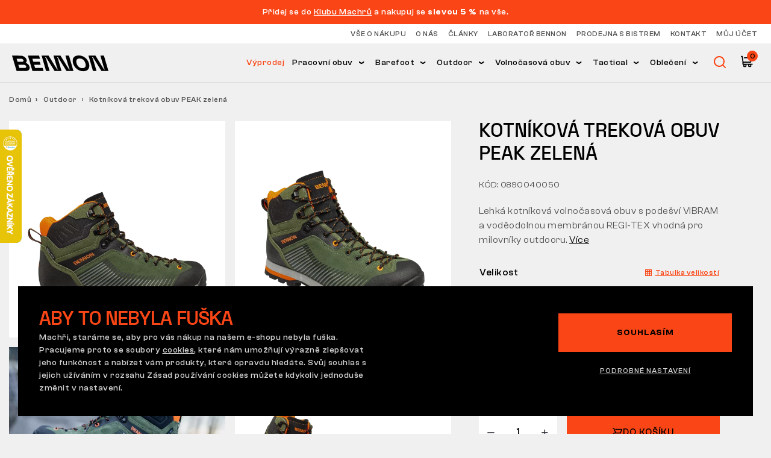

--- FILE ---
content_type: text/html; charset=UTF-8
request_url: https://bennon.cz/produkt/peak-green-high/
body_size: 43094
content:
<!DOCTYPE html>
<html lang="cs" class="html-ghostpress">
<head>
	<meta name='robots' content='max-image-preview:large, follow, index' />
	<title>Kotníková treková obuv PEAK zelená - Bennon</title>	<script type="application/ld+json">{"@context":"https://schema.org","@graph":[{"@type":"Product","category":"Outdoor","name":"Kotníková treková obuv PEAK zelená","image":["https://bennon.cz/wp-content/uploads/helios/images/produkty/262572_0890040050_PEAK_GREEN_HIGH_01__SE_STINEM-1024x835.png","https://bennon.cz/wp-content/uploads/helios/images/produkty/262573_0890040050_PEAK_GREEN_HIGH_01-1024x835.png","https://bennon.cz/wp-content/uploads/helios/images/produkty/262574_0890040050_PEAK_GREEN_HIGH_03-1024x835.png","https://bennon.cz/wp-content/uploads/helios/images/produkty/342143_0890040050_PEAK_GREEN_HIGH_09-1024x1024.jpg","https://bennon.cz/wp-content/uploads/helios/images/produkty/262575_0890040050_PEAK_GREEN_HIGH_07-1024x835.png","https://bennon.cz/wp-content/uploads/helios/images/produkty/262576_0890040050_PEAK_GREEN_HIGH_02-1024x835.png","https://bennon.cz/wp-content/uploads/helios/images/produkty/262577_0890040050_PEAK_GREEN_HIGH_04-1024x835.png","https://bennon.cz/wp-content/uploads/helios/images/produkty/262578_0890040050_PEAK_GREEN_HIGH_06-1024x835.png","https://bennon.cz/wp-content/uploads/helios/images/produkty/262580_0890040050_PEAK_GREEN_HIGH_05-1024x835.png","https://bennon.cz/wp-content/uploads/helios/images/produkty/262581_0890040050_PEAK_GREEN_HIGH_08-1024x835.png","https://bennon.cz/wp-content/uploads/helios/images/produkty/262582_0890040050_PEAK_GREEN_HIGH_09-1024x835.png"],"sku":"0890040050","offers":{"@type":"Offer","availability":"InStock","itemCondition":"NewCondition","price":2779,"priceCurrency":"CZK","url":"https://bennon.cz/produkt/peak-green-high/"},"description":"Lehká kotníková volnočasová obuv s podešví VIBRAM a voděodolnou membránou REGI-TEX vhodná pro milovníky outdooru."},{"@type":"ImageObject","inLanguage":"cs","url":"https://bennon.cz/wp-content/uploads/helios/images/produkty/262572_0890040050_PEAK_GREEN_HIGH_01__SE_STINEM-1024x835.png","contentUrl":"https://bennon.cz/wp-content/uploads/helios/images/produkty/262572_0890040050_PEAK_GREEN_HIGH_01__SE_STINEM-1024x835.png","width":1024,"height":835},{"@type":"WebPage","url":"https://bennon.cz/produkt/peak-green-high/","name":"Kotníková treková obuv PEAK zelená - Bennon","dateModified":"2026-01-23T15:00:44+00:00","inLanguage":"cs","datePublished":"2023-05-23T03:52:00+00:00","thumbnailUrl":"https://bennon.cz/wp-content/uploads/helios/images/produkty/262572_0890040050_PEAK_GREEN_HIGH_01__SE_STINEM-1024x835.png","description":"Ready for tomorrow"},{"@type":"WebSite","url":"https://bennon.cz","name":"Bennon","description":"Ready for tomorrow","inLanguage":"cs"},{"@type":"BreadcrumbList","itemListElement":[{"@type":"ListItem","position":0,"item":{"name":"Domů","@id":"https://bennon.cz"}},{"@type":"ListItem","position":1,"item":{"name":"Outdoor","@id":"https://bennon.cz/kategorie/outdoor/"}},{"@type":"ListItem","position":2,"item":{"name":"Kotníková treková obuv PEAK zelená","@id":"https://bennon.cz/produkt/peak-green-high/"}}]}]}</script>
	<meta charset="UTF-8" />
	<meta name="viewport" content="width=device-width, initial-scale=1.0" />
	<meta http-equiv="X-UA-Compatible" content="IE=edge" />
	<meta name="format-detection" content="telephone=no" />
	<meta name="generator" content="GhostPress" />
	<meta name="google-site-verification" content="fM3YYqutQ_R7c9_zyWMg7SYU09AKC66P8M9x3oTDC58" />
	<meta property="article_modified_time" content="2026-01-23T15:00:44+01:00" />
	<meta name="description" content="Lehká kotníková volnočasová obuv s podešví VIBRAM a voděodolnou membránou REGI-TEX vhodná pro milovníky outdooru." />
	<meta property="og:type" content="article" />
	<meta property="og:url" content="https://bennon.cz/produkt/peak-green-high/" />
	<meta property="og:site_name" content="Bennon" />
	<meta property="og:locale" content="cs" />
	<meta property="og:title" content="Kotníková treková obuv PEAK zelená - Bennon" />
	<meta property="og:description" content="Lehká kotníková volnočasová obuv s podešví VIBRAM a voděodolnou membránou REGI-TEX vhodná pro milovníky outdooru." />
	<meta property="og:image" content="https://bennon.cz/wp-content/uploads/helios/images/produkty/262572_0890040050_PEAK_GREEN_HIGH_01__SE_STINEM-1024x835.png" />
	<meta property="og:image:type" content="image/png" />
	<meta property="og:image:width" content="1024" />
	<meta property="og:image:height" content="835" />
	<link rel="icon" href="https://bennon.cz/wp-content/uploads/2021/12/bennon_favicon.png" />
	<link rel="canonical" href="https://bennon.cz/produkt/peak-green-high/" />
<link rel='stylesheet' id='gutenberg-blocks-css' href='https://bennon.cz/wp-content/themes/ghostpress/dist/styles/gutenberg-blocks.css?ver=3.4.20' type='text/css' media='all' />
<link rel='stylesheet' id='ghostpress-css' href='https://bennon.cz/wp-content/themes/ghostpress/dist/styles/style.css?ver=3.4.20' type='text/css' media='all' />
<link rel='stylesheet' id='swiper-css' href='https://bennon.cz/wp-content/themes/ghostpress/dist/libraries/swiper/swiper-bundle.min.css?ver=3.4.20' type='text/css' media='all' />
<link rel='stylesheet' id='bootstrap-slider-style-css' href='https://bennon.cz/wp-content/themes/ghostpress-child/dist/libraries/bootstrap-slider/bootstrap-slider.min.css?ver=1.26-1-22.9-26+master' type='text/css' media='all' />
<link rel='stylesheet' id='ghostpress-child-css' href='https://bennon.cz/wp-content/themes/ghostpress-child/dist/style.css?ver=1.26-1-22.9-26+master' type='text/css' media='all' />
<style id='woocommerce-inline-inline-css' type='text/css'>
.woocommerce form .form-row .required { visibility: visible; }
</style>
<script type='text/javascript' src='https://bennon.cz/wp-includes/js/jquery/jquery.min.js?ver=3.6.1' id='jquery-core-js'></script>
<script type='text/javascript' src='https://bennon.cz/wp-includes/js/jquery/jquery-migrate.min.js?ver=3.3.2' id='jquery-migrate-js'></script>
<script type='text/javascript' id='ghostpress-head-js-extra'>
/* <![CDATA[ */
var ghostpress_head_params = {"ajax_url":"https:\/\/bennon.cz\/wp-admin\/admin-ajax.php?lang=cs","fb_pixel_id":"","gtm_id":"GTM-TXP3MTT","smartsupp_id":""};
/* ]]> */
</script>
<script type='text/javascript' src='https://bennon.cz/wp-content/themes/ghostpress/dist/scripts/ghostpress-head.js?ver=3.4.20' id='ghostpress-head-js'></script>
<link rel="https://api.w.org/" href="https://bennon.cz/wp-json/" /><script>fbq('track', 'ViewContent', {"content_ids":[59072],"contents":[{"id":59072,"quantity":1}],"content_type":"product_group","content_name":"Kotn\u00edkov\u00e1 trekov\u00e1 obuv PEAK zelen\u00e1","value":2297,"currency":"CZK"})</script><meta name="facebook-domain-verification" content="9vjyr5pfzphmsuqa3y5xkaudfsl9e1" />
<meta name="google-site-verification" content="6qr3X-OvTmdDGjXTtR2_4xcHS16Ek9-dyTWB28ISuSA" />
<meta name="p:domain_verify" content="09b4573d6daabcc0c08851fea3a30cbe"/>
<!-- START Luigi's Box -->
<script async src="https://scripts.luigisbox.tech/LBX-857124.js"></script>
<meta property="lb:price:id" content="0">
<!-- END Luigi's Box -->
<meta property="x-country" content="CZ">
	<noscript><style>.woocommerce-product-gallery{ opacity: 1 !important; }</style></noscript>
	        <!-- Ecomail tracking code -->
        <script type="text/javascript">
            ;(function(p,l,o,w,i,n,g){if(!p[i]){p.GlobalSnowplowNamespace=p.GlobalSnowplowNamespace||[];
                p.GlobalSnowplowNamespace.push(i);p[i]=function(){(p[i].q=p[i].q||[]).push(arguments)
                };p[i].q=p[i].q||[];n=l.createElement(o);g=l.getElementsByTagName(o)[0];n.async=1;
                n.src=w;g.parentNode.insertBefore(n,g)}}(window,document,"script","//d70shl7vidtft.cloudfront.net/ecmtr-2.4.2.js","ecotrack"));
            window.ecotrack('newTracker', 'cf', 'd2dpiwfhf3tz0r.cloudfront.net', { /* Initialise a tracker */
                appId: 'bennon',
                consentModeV2: true
            });

            
            window.ecotrack('trackPageView');
        </script>
        <script>
  window.dataLayer = window.dataLayer || [];
  window.dataLayer.push({"country":"CZ"});
</script>
</head>
<body class="blog woocommerce-no-js gp-endpoint gp-endpoint-gp-product">
	
        <!-- Google Tag Manager (noscript) -->
        <noscript>
            <iframe src="https://www.googletagmanager.com/ns.html?id=GTM-TXP3MTT" height="0" width="0" style="display:none;visibility:hidden"></iframe>
        </noscript>
        <!-- End Google Tag Manager (noscript) -->

        	<div class="body-content">
		

    <div class="navigation-info">
        <div class="navigation-info__container">
            <div class="swiper-container">
                <div class="swiper-wrapper">
                                            <div class="swiper-slide">
                            <span class="navigation-info__text"><p><span style="color: #ffffff;">Přidej se do <a style="color: #ffffff;" href="/muj-ucet">Klubu Machrů</a> a nakupuj se <strong>slevou 5 % </strong>na vše.</span></p>
</span>
                        </div>
                                    </div>
                <div class="navigation-info-nav">
                    <div class="swiper-button-next">
                        <svg width="5" height="9" viewBox="0 0 5 9" fill="none" xmlns="http://www.w3.org/2000/svg"><path fill-rule="evenodd" clip-rule="evenodd" d="m1.6373 5.6513.9738-1.5399-.9313-1.4627-.0036-.0001L0 .0019h2.3988l2.57 4.1121-.0002.0002.0003.0002-2.5701 4.1122H0l1.631-2.5752h.0063Z" fill="#000"/></svg>
                    </div>
                    <div class="swiper-button-prev">
                        <svg width="5" height="9" viewBox="0 0 5 9" fill="none" xmlns="http://www.w3.org/2000/svg"><path fill-rule="evenodd" clip-rule="evenodd" d="m3.3315 5.6513-.9738-1.5399.9313-1.4627.0035-.0001L4.9688.0019H2.57L-.0001 4.114l.0003.0002-.0003.0002 2.57 4.1122h2.3988L3.3378 5.6514h-.0063Z" fill="#000"/></svg>
                    </div>
                </div>
            </div>
        </div>
    </div>

<div class="navigation-header">
    <div class="navigation-placeholder"></div>
    <nav class="navigation">

        <div class="navigation__top">
            <div class="container-fluid">
                <div class="row justify-content-end align-items-center">
                    <div class="col-auto">
                        <div class="navigation__top_menu"><ul id="menu-top-menu" class="navigation__top_items"><li id="menu-item-33957" class="menu-item menu-item-type-post_type menu-item-object-page menu-item-33957"><a href="https://bennon.cz/vse-o-nakupu/">Vše o&nbsp;nákupu</a></li>
<li id="menu-item-9571" class="menu-item menu-item-type-post_type menu-item-object-page menu-item-9571"><a href="https://bennon.cz/o-nas/">O&nbsp;nás</a></li>
<li id="menu-item-45925" class="menu-item menu-item-type-post_type_archive menu-item-object-blog menu-item-45925"><a href="https://bennon.cz/blog/">Články</a></li>
<li id="menu-item-9569" class="menu-item menu-item-type-post_type menu-item-object-page menu-item-9569"><a href="https://bennon.cz/laborator/">Laboratoř Bennon</a></li>
<li id="menu-item-39433" class="menu-item menu-item-type-post_type menu-item-object-page menu-item-39433"><a href="https://bennon.cz/prodejna/">Prodejna s&nbsp;bistrem</a></li>
<li id="menu-item-9570" class="menu-item menu-item-type-post_type menu-item-object-page menu-item-9570"><a href="https://bennon.cz/kontakt/">Kontakt</a></li>
<li id="menu-item-9584" class="open-login-modal d-none d-lg-block menu-item menu-item-type-post_type menu-item-object-page menu-item-9584"><a href="https://bennon.cz/muj-ucet/">Můj účet</a></li>
</ul></div><!-- Cached Menu -->                    </div>
                </div>
            </div>
        </div>

        <div class="container-fluid">
            <div class="navigation__mobile">
                                    <a class="navigation__logo" href="https://bennon.cz/" aria-label="Hlavní stránka">
                        <picture><img width="160" height="27" src="data:image/svg+xml,%3Csvg%20xmlns='http://www.w3.org%2F2000%2Fsvg'%20style='background:rgba(0,0,0,0.05)'%20viewBox='0%200%20160%2027'%3E%3C%2Fsvg%3E" data-src="https://bennon.cz/wp-content/uploads/2021/10/Bennon_logo.svg" class="hide-noscript navigation__logo--content lazyload" alt="" decoding="async" loading="lazy" data-sizes="auto" /></picture>                    </a>
                                <div class="navigation__mobile-buttons">
                    <button type="button" class="navigation__search-open">
                        <svg class="icon" title="Vyhledat" width="13" height="13">
                            <use xlink:href="#search-icon" />
                        </svg>
                    </button>
                    <div>
	                    
<button type="button" class="navigation__cart open-sidebar-cart" data-open-modal="cart">
	<svg width="20" height="20" viewBox="0 0 20 20" fill="none" xmlns="http://www.w3.org/2000/svg">
		<path d="M0.914062 1.55469H2.25375L3.5 11.2674M3.5 11.2674H15.9855L18.9998 3.89913H6.27279M3.5 11.2674V14.6166H18.6649" stroke="#050505" stroke-width="1.8" stroke-linecap="square" stroke-linejoin="bevel"/>
		<rect x="4.93311" y="14.9512" width="3.34921" height="3.34921" stroke="#050505" stroke-width="1.8" stroke-linecap="square" stroke-linejoin="bevel"/>
		<rect x="12.9717" y="14.9512" width="3.34921" height="3.34921" stroke="#050505" stroke-width="1.8" stroke-linecap="square" stroke-linejoin="bevel"/>
	</svg>
	<div class="navigation__cart_items">
		<span class="navigation__cart_items--circle">0</span>
	</div>
</button>
                    </div>
                </div>
                <button class="navigation__hamburger">
	            <span class="navigation__hamburger-icon">
	                <span class="navigation__hamburger-icon__content"></span>
	            </span>
                </button>
            </div>
            <div class="navigation__search navigation__search--mobile">
                <form class="navigation__search-form" role="search" method="get" action="https://bennon.cz/obchod" autocomplete="off">
                    <meta content="https://bennon.cz/obchod?search={search}"/>
                    <input value="" name="search" class="navigation__search-input" placeholder="Co hledáte" type="text" autocomplete="off">
                    <button type="submit" class="navigation__search-submit btn btn-primary">
                        Hledat                    </button>
                </form>
                <button type="button" class="navigation__search-close">
                    <svg class="icon" title="Zavřít" width="13" height="13">
                        <use xlink:href="#search-close" />
                    </svg>
                </button>
                <div class="navigation__search-overlay navigation__search-overlay--mobile"></div>
            </div>

            <div class="navigation__content">

                                    <a class="navigation__logo" href="https://bennon.cz/" aria-label="Hlavní stránka">
                        <picture><img width="160" height="27" src="data:image/svg+xml,%3Csvg%20xmlns='http://www.w3.org%2F2000%2Fsvg'%20style='background:rgba(0,0,0,0.05)'%20viewBox='0%200%20160%2027'%3E%3C%2Fsvg%3E" data-src="https://bennon.cz/wp-content/uploads/2021/10/Bennon_logo.svg" class="hide-noscript navigation__logo--content lazyload" alt="" decoding="async" loading="lazy" data-sizes="auto" /></picture>                    </a>
                                <div class="navigation__search navigation__search--desktop">
                    <form class="navigation__search-form" role="search" method="get" action="https://bennon.cz/obchod" autocomplete="off">
                        <meta content="?s={s}"/>
                        <svg xmlns="http://www.w3.org/2000/svg" style="display: none;">
                            <symbol id="search-icon" viewBox="0 0 13 13" fill="none">
                                <path d="M12.82 11.9 10.4 9.51a5.85 5.85 0 1 0-.9.9l2.38 2.4a.65.65 0 0 0 .93 0 .65.65 0 0 0 0-.9Zm-6.96-1.48a4.54 4.54 0 1 1 0-9.1 4.54 4.54 0 0 1 0 9.1Z" fill="currentColor"/>
                            </symbol>
                            <symbol id="search-close" viewBox="0 0 17 17" fill="none">
                                <path stroke="currentColor" stroke-width="2" d="m.79 15.8 14.5-14.51M.71 1.3l14.5 14.5"/>
                            </symbol>
                            <symbol viewBox="0 0 100 100" preserveAspectRatio="xMidYMid" id="search-loading">
                                <path d="M90 55a40 40 0 0 0-80-6 40 42 4 0 1 80 6" fill="currentColor">
                                    <animateTransform attributeName="transform" type="rotate" calcMode="linear" values="0 50 51;360 50 51" keyTimes="0;1" dur="1.4s" begin="0s" repeatCount="indefinite"/>
                                </path>
                            </symbol>
                        </svg>
                        <label for="search-input" class="navigation__search-label">
                            <svg class="icon" title="Vyhledat" width="13" height="13">
                                <use xlink:href="#search-icon" />
                            </svg>
                        </label>
                        <input id="search-input" autocomplete="off" value="" name="search" class="navigation__search-input" placeholder="Vyhledat" type="text">
                        <button type="submit" class="navigation__search-submit btn btn-primary">
                            Hledat                        </button>
                        <div class="navigation__search-overlay"></div>
                    </form>
                </div>

                <div class="navigation__content_right">
                    <div class="navigation__content_box">
                        <div class="navigation__content_menu"><ul id="menu-hlavni-menu" class="navigation__items"><li id="menu-item-68763" class="orange menu-item menu-item-type-custom menu-item-object-custom menu-item-68763 header__menu_item"><a href="https://bennon.cz/kategorie/akce/">Výprodej</a></li>
<li id="menu-item-9572" class="menu-item menu-item-type-custom menu-item-object-custom menu-item-has-children menu-item-9572 header__menu_item"><a href="https://bennon.cz/kategorie/pracovni-obuv/">Pracovní obuv</a>
<div  class="sub-menu header__submenu"><ul class='header__submenu_links '>
	<li id="menu-item-46478" class="menu-item menu-item-type-custom menu-item-object-custom menu-item-46478 header__menu_item menu-item-hidden"><a href="/kategorie/pracovni-obuv/">Vše v&nbsp;kategorii pracovní obuv</a></li>
	<li id="menu-item-46465" class="menu-item menu-item-type-custom menu-item-object-custom menu-item-has-children menu-item-46465 header__menu_item menu-item-title"><a>Podle střihu</a>
	<div  class="sub-menu header__submenu"><ul class='header__submenu_links '>
		<li id="menu-item-23407" class="menu-item menu-item-type-custom menu-item-object-custom menu-item-23407 header__menu_item menu-item-hidden"><a href="https://bennon.cz/kategorie/pracovni-obuv/"><div class="sub-menu__image"><picture><source type="image/webp" data-width="150" data-height="150" data-aspectratio="1" sizes="(max-width: 150px) 100vw, 150px" srcset="data:image/svg+xml,%3Csvg%20xmlns='http://www.w3.org%2F2000%2Fsvg'%20style='background:rgba(0,0,0,0.05)'%20viewBox='0%200%20150%20150'%3E%3C%2Fsvg%3E 150w" data-srcset="https://bennon.cz/wp-content/uploads/2025/04/1020030968_STINGER-S3S-ESD-B-SPIN-Low_01-se-stinem_square-150x150.webp 150w, https://bennon.cz/wp-content/uploads/2025/04/1020030968_STINGER-S3S-ESD-B-SPIN-Low_01-se-stinem_square-300x300.webp 300w, https://bennon.cz/wp-content/uploads/2025/04/1020030968_STINGER-S3S-ESD-B-SPIN-Low_01-se-stinem_square-1024x1024.webp 1024w, https://bennon.cz/wp-content/uploads/2025/04/1020030968_STINGER-S3S-ESD-B-SPIN-Low_01-se-stinem_square-768x768.webp 768w, https://bennon.cz/wp-content/uploads/2025/04/1020030968_STINGER-S3S-ESD-B-SPIN-Low_01-se-stinem_square-1536x1536.webp 1536w, https://bennon.cz/wp-content/uploads/2025/04/1020030968_STINGER-S3S-ESD-B-SPIN-Low_01-se-stinem_square-1360x1360.webp 1360w, https://bennon.cz/wp-content/uploads/2025/04/1020030968_STINGER-S3S-ESD-B-SPIN-Low_01-se-stinem_square-420x420.webp 420w, https://bennon.cz/wp-content/uploads/2025/04/1020030968_STINGER-S3S-ESD-B-SPIN-Low_01-se-stinem_square-600x600.webp 600w, https://bennon.cz/wp-content/uploads/2025/04/1020030968_STINGER-S3S-ESD-B-SPIN-Low_01-se-stinem_square-100x100.webp 100w, https://bennon.cz/wp-content/uploads/2025/04/1020030968_STINGER-S3S-ESD-B-SPIN-Low_01-se-stinem_square.webp 1900w" /><img width="150" height="150" src="data:image/svg+xml,%3Csvg%20xmlns='http://www.w3.org%2F2000%2Fsvg'%20style='background:rgba(0,0,0,0.05)'%20viewBox='0%200%20150%20150'%3E%3C%2Fsvg%3E" data-src="https://bennon.cz/wp-content/uploads/2025/04/1020030968_STINGER-S3S-ESD-B-SPIN-Low_01-se-stinem_square-150x150.png" class="hide-noscript attachment-thumbnail size-thumbnail lazyload" alt="" decoding="async" loading="lazy" data-srcset="https://bennon.cz/wp-content/uploads/2025/04/1020030968_STINGER-S3S-ESD-B-SPIN-Low_01-se-stinem_square-150x150.png 150w, https://bennon.cz/wp-content/uploads/2025/04/1020030968_STINGER-S3S-ESD-B-SPIN-Low_01-se-stinem_square-300x300.png 300w, https://bennon.cz/wp-content/uploads/2025/04/1020030968_STINGER-S3S-ESD-B-SPIN-Low_01-se-stinem_square-1024x1024.png 1024w, https://bennon.cz/wp-content/uploads/2025/04/1020030968_STINGER-S3S-ESD-B-SPIN-Low_01-se-stinem_square-768x768.png 768w, https://bennon.cz/wp-content/uploads/2025/04/1020030968_STINGER-S3S-ESD-B-SPIN-Low_01-se-stinem_square-1536x1536.png 1536w, https://bennon.cz/wp-content/uploads/2025/04/1020030968_STINGER-S3S-ESD-B-SPIN-Low_01-se-stinem_square-1360x1360.png 1360w, https://bennon.cz/wp-content/uploads/2025/04/1020030968_STINGER-S3S-ESD-B-SPIN-Low_01-se-stinem_square-420x420.png 420w, https://bennon.cz/wp-content/uploads/2025/04/1020030968_STINGER-S3S-ESD-B-SPIN-Low_01-se-stinem_square-600x600.png 600w, https://bennon.cz/wp-content/uploads/2025/04/1020030968_STINGER-S3S-ESD-B-SPIN-Low_01-se-stinem_square-100x100.png 100w, https://bennon.cz/wp-content/uploads/2025/04/1020030968_STINGER-S3S-ESD-B-SPIN-Low_01-se-stinem_square.png 1900w" data-sizes="auto" /></picture></div>Vše v&nbsp;kategorii pracovní obuv</a></li>
		<li id="menu-item-24875" class="menu-item menu-item-type-custom menu-item-object-custom menu-item-24875 header__menu_item"><a href="https://bennon.cz/kategorie/pracovni-polobotky/"><div class="sub-menu__image"><picture><source type="image/webp" data-width="150" data-height="150" data-aspectratio="1" sizes="(max-width: 150px) 100vw, 150px" srcset="data:image/svg+xml,%3Csvg%20xmlns='http://www.w3.org%2F2000%2Fsvg'%20style='background:rgba(0,0,0,0.05)'%20viewBox='0%200%20150%20150'%3E%3C%2Fsvg%3E 150w" data-srcset="https://bennon.cz/wp-content/uploads/2025/04/1020030968_STINGER-S3S-ESD-B-SPIN-Low_01-se-stinem_square-150x150.webp 150w, https://bennon.cz/wp-content/uploads/2025/04/1020030968_STINGER-S3S-ESD-B-SPIN-Low_01-se-stinem_square-300x300.webp 300w, https://bennon.cz/wp-content/uploads/2025/04/1020030968_STINGER-S3S-ESD-B-SPIN-Low_01-se-stinem_square-1024x1024.webp 1024w, https://bennon.cz/wp-content/uploads/2025/04/1020030968_STINGER-S3S-ESD-B-SPIN-Low_01-se-stinem_square-768x768.webp 768w, https://bennon.cz/wp-content/uploads/2025/04/1020030968_STINGER-S3S-ESD-B-SPIN-Low_01-se-stinem_square-1536x1536.webp 1536w, https://bennon.cz/wp-content/uploads/2025/04/1020030968_STINGER-S3S-ESD-B-SPIN-Low_01-se-stinem_square-1360x1360.webp 1360w, https://bennon.cz/wp-content/uploads/2025/04/1020030968_STINGER-S3S-ESD-B-SPIN-Low_01-se-stinem_square-420x420.webp 420w, https://bennon.cz/wp-content/uploads/2025/04/1020030968_STINGER-S3S-ESD-B-SPIN-Low_01-se-stinem_square-600x600.webp 600w, https://bennon.cz/wp-content/uploads/2025/04/1020030968_STINGER-S3S-ESD-B-SPIN-Low_01-se-stinem_square-100x100.webp 100w, https://bennon.cz/wp-content/uploads/2025/04/1020030968_STINGER-S3S-ESD-B-SPIN-Low_01-se-stinem_square.webp 1900w" /><img width="150" height="150" src="data:image/svg+xml,%3Csvg%20xmlns='http://www.w3.org%2F2000%2Fsvg'%20style='background:rgba(0,0,0,0.05)'%20viewBox='0%200%20150%20150'%3E%3C%2Fsvg%3E" data-src="https://bennon.cz/wp-content/uploads/2025/04/1020030968_STINGER-S3S-ESD-B-SPIN-Low_01-se-stinem_square-150x150.png" class="hide-noscript attachment-thumbnail size-thumbnail lazyload" alt="" decoding="async" loading="lazy" data-srcset="https://bennon.cz/wp-content/uploads/2025/04/1020030968_STINGER-S3S-ESD-B-SPIN-Low_01-se-stinem_square-150x150.png 150w, https://bennon.cz/wp-content/uploads/2025/04/1020030968_STINGER-S3S-ESD-B-SPIN-Low_01-se-stinem_square-300x300.png 300w, https://bennon.cz/wp-content/uploads/2025/04/1020030968_STINGER-S3S-ESD-B-SPIN-Low_01-se-stinem_square-1024x1024.png 1024w, https://bennon.cz/wp-content/uploads/2025/04/1020030968_STINGER-S3S-ESD-B-SPIN-Low_01-se-stinem_square-768x768.png 768w, https://bennon.cz/wp-content/uploads/2025/04/1020030968_STINGER-S3S-ESD-B-SPIN-Low_01-se-stinem_square-1536x1536.png 1536w, https://bennon.cz/wp-content/uploads/2025/04/1020030968_STINGER-S3S-ESD-B-SPIN-Low_01-se-stinem_square-1360x1360.png 1360w, https://bennon.cz/wp-content/uploads/2025/04/1020030968_STINGER-S3S-ESD-B-SPIN-Low_01-se-stinem_square-420x420.png 420w, https://bennon.cz/wp-content/uploads/2025/04/1020030968_STINGER-S3S-ESD-B-SPIN-Low_01-se-stinem_square-600x600.png 600w, https://bennon.cz/wp-content/uploads/2025/04/1020030968_STINGER-S3S-ESD-B-SPIN-Low_01-se-stinem_square-100x100.png 100w, https://bennon.cz/wp-content/uploads/2025/04/1020030968_STINGER-S3S-ESD-B-SPIN-Low_01-se-stinem_square.png 1900w" data-sizes="auto" /></picture></div>Polobotky</a></li>
		<li id="menu-item-24876" class="menu-item menu-item-type-custom menu-item-object-custom menu-item-24876 header__menu_item"><a href="https://bennon.cz/kategorie/pracovni-kontnikova-obuv/"><div class="sub-menu__image"><picture><source sizes="(max-width: 150px) 100vw, 150px" type="image/webp" data-width="150" data-height="122" data-aspectratio="1.2295081967213" srcset="data:image/svg+xml,%3Csvg%20xmlns='http://www.w3.org%2F2000%2Fsvg'%20style='background:rgba(0,0,0,0.05)'%20viewBox='0%200%20150%20122'%3E%3C%2Fsvg%3E 150w" data-srcset="https://bennon.cz/wp-content/uploads/helios/images/produkty/50124_z33277v01_profile-150x122.webp 150w, https://bennon.cz/wp-content/uploads/helios/images/produkty/50124_z33277v01_profile-300x245.webp 300w, https://bennon.cz/wp-content/uploads/helios/images/produkty/50124_z33277v01_profile-1024x835.webp 1024w, https://bennon.cz/wp-content/uploads/helios/images/produkty/50124_z33277v01_profile-768x627.webp 768w, https://bennon.cz/wp-content/uploads/helios/images/produkty/50124_z33277v01_profile-1536x1253.webp 1536w, https://bennon.cz/wp-content/uploads/helios/images/produkty/50124_z33277v01_profile-1360x1109.webp 1360w, https://bennon.cz/wp-content/uploads/helios/images/produkty/50124_z33277v01_profile-420x343.webp 420w, https://bennon.cz/wp-content/uploads/helios/images/produkty/50124_z33277v01_profile-600x489.webp 600w, https://bennon.cz/wp-content/uploads/helios/images/produkty/50124_z33277v01_profile.webp 1900w" /><img width="150" height="122" src="data:image/svg+xml,%3Csvg%20xmlns='http://www.w3.org%2F2000%2Fsvg'%20style='background:rgba(0,0,0,0.05)'%20viewBox='0%200%20150%20122'%3E%3C%2Fsvg%3E" data-src="https://bennon.cz/wp-content/uploads/helios/images/produkty/50124_z33277v01_profile.png" class="hide-noscript attachment-thumbnail size-thumbnail lazyload" alt="" decoding="async" loading="lazy" data-srcset="https://bennon.cz/wp-content/uploads/helios/images/produkty/50124_z33277v01_profile.png 1900w, https://bennon.cz/wp-content/uploads/helios/images/produkty/50124_z33277v01_profile-1536x1253.png 1536w, https://bennon.cz/wp-content/uploads/helios/images/produkty/50124_z33277v01_profile-1360x1109.png 1360w, https://bennon.cz/wp-content/uploads/helios/images/produkty/50124_z33277v01_profile-420x343.png 420w" data-sizes="auto" /></picture></div>Kotníková obuv</a></li>
		<li id="menu-item-24878" class="menu-item menu-item-type-custom menu-item-object-custom menu-item-24878 header__menu_item"><a href="https://bennon.cz/kategorie/pracovni-poloholenova-obuv/"><div class="sub-menu__image"><picture><source type="image/webp" data-width="150" data-height="123" data-aspectratio="1.219512195122" sizes="(max-width: 150px) 100vw, 150px" srcset="data:image/svg+xml,%3Csvg%20xmlns='http://www.w3.org%2F2000%2Fsvg'%20style='background:rgba(0,0,0,0.05)'%20viewBox='0%200%20150%20123'%3E%3C%2Fsvg%3E 150w" data-srcset="https://bennon.cz/wp-content/uploads/2021/10/Pracovni-obuv_poloholenove-150x123.webp 150w, https://bennon.cz/wp-content/uploads/2021/10/Pracovni-obuv_poloholenove-300x245.webp 300w, https://bennon.cz/wp-content/uploads/2021/10/Pracovni-obuv_poloholenove-420x343.webp 420w, https://bennon.cz/wp-content/uploads/2021/10/Pracovni-obuv_poloholenove-600x490.webp 600w, https://bennon.cz/wp-content/uploads/2021/10/Pracovni-obuv_poloholenove.webp 672w" /><img width="150" height="123" src="data:image/svg+xml,%3Csvg%20xmlns='http://www.w3.org%2F2000%2Fsvg'%20style='background:rgba(0,0,0,0.05)'%20viewBox='0%200%20150%20123'%3E%3C%2Fsvg%3E" data-src="https://bennon.cz/wp-content/uploads/2021/10/Pracovni-obuv_poloholenove-150x123.png" class="hide-noscript attachment-thumbnail size-thumbnail lazyload" alt="" decoding="async" loading="lazy" data-srcset="https://bennon.cz/wp-content/uploads/2021/10/Pracovni-obuv_poloholenove-150x123.png 150w, https://bennon.cz/wp-content/uploads/2021/10/Pracovni-obuv_poloholenove-300x245.png 300w, https://bennon.cz/wp-content/uploads/2021/10/Pracovni-obuv_poloholenove-420x343.png 420w, https://bennon.cz/wp-content/uploads/2021/10/Pracovni-obuv_poloholenove-600x490.png 600w, https://bennon.cz/wp-content/uploads/2021/10/Pracovni-obuv_poloholenove.png 672w" data-sizes="auto" /></picture></div>Poloholeňová obuv</a></li>
		<li id="menu-item-24877" class="menu-item menu-item-type-custom menu-item-object-custom menu-item-24877 header__menu_item"><a href="https://bennon.cz/kategorie/pracovni-nazouvaky/"><div class="sub-menu__image"><picture><source type="image/webp" data-width="150" data-height="150" data-aspectratio="1" sizes="(max-width: 150px) 100vw, 150px" srcset="data:image/svg+xml,%3Csvg%20xmlns='http://www.w3.org%2F2000%2Fsvg'%20style='background:rgba(0,0,0,0.05)'%20viewBox='0%200%20150%20150'%3E%3C%2Fsvg%3E 150w" data-srcset="https://bennon.cz/wp-content/uploads/2025/04/0695010660_BLACK_SB_ESD_Slipper_01__se_stinem_square-150x150.webp 150w, https://bennon.cz/wp-content/uploads/2025/04/0695010660_BLACK_SB_ESD_Slipper_01__se_stinem_square-300x300.webp 300w, https://bennon.cz/wp-content/uploads/2025/04/0695010660_BLACK_SB_ESD_Slipper_01__se_stinem_square-1024x1024.webp 1024w, https://bennon.cz/wp-content/uploads/2025/04/0695010660_BLACK_SB_ESD_Slipper_01__se_stinem_square-768x768.webp 768w, https://bennon.cz/wp-content/uploads/2025/04/0695010660_BLACK_SB_ESD_Slipper_01__se_stinem_square-1536x1536.webp 1536w, https://bennon.cz/wp-content/uploads/2025/04/0695010660_BLACK_SB_ESD_Slipper_01__se_stinem_square-1360x1360.webp 1360w, https://bennon.cz/wp-content/uploads/2025/04/0695010660_BLACK_SB_ESD_Slipper_01__se_stinem_square-420x420.webp 420w, https://bennon.cz/wp-content/uploads/2025/04/0695010660_BLACK_SB_ESD_Slipper_01__se_stinem_square-600x600.webp 600w, https://bennon.cz/wp-content/uploads/2025/04/0695010660_BLACK_SB_ESD_Slipper_01__se_stinem_square-100x100.webp 100w, https://bennon.cz/wp-content/uploads/2025/04/0695010660_BLACK_SB_ESD_Slipper_01__se_stinem_square.webp 1900w" /><img width="150" height="150" src="data:image/svg+xml,%3Csvg%20xmlns='http://www.w3.org%2F2000%2Fsvg'%20style='background:rgba(0,0,0,0.05)'%20viewBox='0%200%20150%20150'%3E%3C%2Fsvg%3E" data-src="https://bennon.cz/wp-content/uploads/2025/04/0695010660_BLACK_SB_ESD_Slipper_01__se_stinem_square-150x150.png" class="hide-noscript attachment-thumbnail size-thumbnail lazyload" alt="" decoding="async" loading="lazy" data-srcset="https://bennon.cz/wp-content/uploads/2025/04/0695010660_BLACK_SB_ESD_Slipper_01__se_stinem_square-150x150.png 150w, https://bennon.cz/wp-content/uploads/2025/04/0695010660_BLACK_SB_ESD_Slipper_01__se_stinem_square-300x300.png 300w, https://bennon.cz/wp-content/uploads/2025/04/0695010660_BLACK_SB_ESD_Slipper_01__se_stinem_square-1024x1024.png 1024w, https://bennon.cz/wp-content/uploads/2025/04/0695010660_BLACK_SB_ESD_Slipper_01__se_stinem_square-768x768.png 768w, https://bennon.cz/wp-content/uploads/2025/04/0695010660_BLACK_SB_ESD_Slipper_01__se_stinem_square-1536x1536.png 1536w, https://bennon.cz/wp-content/uploads/2025/04/0695010660_BLACK_SB_ESD_Slipper_01__se_stinem_square-1360x1360.png 1360w, https://bennon.cz/wp-content/uploads/2025/04/0695010660_BLACK_SB_ESD_Slipper_01__se_stinem_square-420x420.png 420w, https://bennon.cz/wp-content/uploads/2025/04/0695010660_BLACK_SB_ESD_Slipper_01__se_stinem_square-600x600.png 600w, https://bennon.cz/wp-content/uploads/2025/04/0695010660_BLACK_SB_ESD_Slipper_01__se_stinem_square-100x100.png 100w, https://bennon.cz/wp-content/uploads/2025/04/0695010660_BLACK_SB_ESD_Slipper_01__se_stinem_square.png 1900w" data-sizes="auto" /></picture></div>Nazouváky</a></li>
		<li id="menu-item-24879" class="menu-item menu-item-type-custom menu-item-object-custom menu-item-24879 header__menu_item"><a href="https://bennon.cz/kategorie/pracovni-sandaly/"><div class="sub-menu__image"><picture><source type="image/webp" data-width="150" data-height="150" data-aspectratio="1" sizes="(max-width: 150px) 100vw, 150px" srcset="data:image/svg+xml,%3Csvg%20xmlns='http://www.w3.org%2F2000%2Fsvg'%20style='background:rgba(0,0,0,0.05)'%20viewBox='0%200%20150%20150'%3E%3C%2Fsvg%3E 150w" data-srcset="https://bennon.cz/wp-content/uploads/2025/04/1033021069_TRON_S1PS_ESD_NM_Blue_Sandal_01-se-stinem_square-150x150.webp 150w, https://bennon.cz/wp-content/uploads/2025/04/1033021069_TRON_S1PS_ESD_NM_Blue_Sandal_01-se-stinem_square-300x300.webp 300w, https://bennon.cz/wp-content/uploads/2025/04/1033021069_TRON_S1PS_ESD_NM_Blue_Sandal_01-se-stinem_square-1024x1024.webp 1024w, https://bennon.cz/wp-content/uploads/2025/04/1033021069_TRON_S1PS_ESD_NM_Blue_Sandal_01-se-stinem_square-768x768.webp 768w, https://bennon.cz/wp-content/uploads/2025/04/1033021069_TRON_S1PS_ESD_NM_Blue_Sandal_01-se-stinem_square-1536x1536.webp 1536w, https://bennon.cz/wp-content/uploads/2025/04/1033021069_TRON_S1PS_ESD_NM_Blue_Sandal_01-se-stinem_square-1360x1360.webp 1360w, https://bennon.cz/wp-content/uploads/2025/04/1033021069_TRON_S1PS_ESD_NM_Blue_Sandal_01-se-stinem_square-420x420.webp 420w, https://bennon.cz/wp-content/uploads/2025/04/1033021069_TRON_S1PS_ESD_NM_Blue_Sandal_01-se-stinem_square-600x600.webp 600w, https://bennon.cz/wp-content/uploads/2025/04/1033021069_TRON_S1PS_ESD_NM_Blue_Sandal_01-se-stinem_square-100x100.webp 100w, https://bennon.cz/wp-content/uploads/2025/04/1033021069_TRON_S1PS_ESD_NM_Blue_Sandal_01-se-stinem_square.webp 1900w" /><img width="150" height="150" src="data:image/svg+xml,%3Csvg%20xmlns='http://www.w3.org%2F2000%2Fsvg'%20style='background:rgba(0,0,0,0.05)'%20viewBox='0%200%20150%20150'%3E%3C%2Fsvg%3E" data-src="https://bennon.cz/wp-content/uploads/2025/04/1033021069_TRON_S1PS_ESD_NM_Blue_Sandal_01-se-stinem_square-150x150.png" class="hide-noscript attachment-thumbnail size-thumbnail lazyload" alt="" decoding="async" loading="lazy" data-srcset="https://bennon.cz/wp-content/uploads/2025/04/1033021069_TRON_S1PS_ESD_NM_Blue_Sandal_01-se-stinem_square-150x150.png 150w, https://bennon.cz/wp-content/uploads/2025/04/1033021069_TRON_S1PS_ESD_NM_Blue_Sandal_01-se-stinem_square-300x300.png 300w, https://bennon.cz/wp-content/uploads/2025/04/1033021069_TRON_S1PS_ESD_NM_Blue_Sandal_01-se-stinem_square-1024x1024.png 1024w, https://bennon.cz/wp-content/uploads/2025/04/1033021069_TRON_S1PS_ESD_NM_Blue_Sandal_01-se-stinem_square-768x768.png 768w, https://bennon.cz/wp-content/uploads/2025/04/1033021069_TRON_S1PS_ESD_NM_Blue_Sandal_01-se-stinem_square-1536x1536.png 1536w, https://bennon.cz/wp-content/uploads/2025/04/1033021069_TRON_S1PS_ESD_NM_Blue_Sandal_01-se-stinem_square-1360x1360.png 1360w, https://bennon.cz/wp-content/uploads/2025/04/1033021069_TRON_S1PS_ESD_NM_Blue_Sandal_01-se-stinem_square-420x420.png 420w, https://bennon.cz/wp-content/uploads/2025/04/1033021069_TRON_S1PS_ESD_NM_Blue_Sandal_01-se-stinem_square-600x600.png 600w, https://bennon.cz/wp-content/uploads/2025/04/1033021069_TRON_S1PS_ESD_NM_Blue_Sandal_01-se-stinem_square-100x100.png 100w, https://bennon.cz/wp-content/uploads/2025/04/1033021069_TRON_S1PS_ESD_NM_Blue_Sandal_01-se-stinem_square.png 1900w" data-sizes="auto" /></picture></div>Sandály</a></li>
		<li id="menu-item-13917" class="menu-item menu-item-type-custom menu-item-object-custom menu-item-13917 header__menu_item"><a href="https://bennon.cz/kategorie/pracovni-doplnky/"><div class="sub-menu__image"><picture><source type="image/webp" data-width="150" data-height="122" data-aspectratio="1.2295081967213" sizes="(max-width: 150px) 100vw, 150px" srcset="data:image/svg+xml,%3Csvg%20xmlns='http://www.w3.org%2F2000%2Fsvg'%20style='background:rgba(0,0,0,0.05)'%20viewBox='0%200%20150%20122'%3E%3C%2Fsvg%3E 150w" data-srcset="https://bennon.cz/wp-content/uploads/helios/images/produkty/293333_0904100067_BENNONKY_TOOL_SOCKS_black_orange_02-150x122.webp 150w, https://bennon.cz/wp-content/uploads/helios/images/produkty/293333_0904100067_BENNONKY_TOOL_SOCKS_black_orange_02-300x245.webp 300w, https://bennon.cz/wp-content/uploads/helios/images/produkty/293333_0904100067_BENNONKY_TOOL_SOCKS_black_orange_02-1024x835.webp 1024w, https://bennon.cz/wp-content/uploads/helios/images/produkty/293333_0904100067_BENNONKY_TOOL_SOCKS_black_orange_02-768x627.webp 768w, https://bennon.cz/wp-content/uploads/helios/images/produkty/293333_0904100067_BENNONKY_TOOL_SOCKS_black_orange_02-1360x1109.webp 1360w, https://bennon.cz/wp-content/uploads/helios/images/produkty/293333_0904100067_BENNONKY_TOOL_SOCKS_black_orange_02-420x343.webp 420w, https://bennon.cz/wp-content/uploads/helios/images/produkty/293333_0904100067_BENNONKY_TOOL_SOCKS_black_orange_02-600x489.webp 600w, https://bennon.cz/wp-content/uploads/helios/images/produkty/293333_0904100067_BENNONKY_TOOL_SOCKS_black_orange_02.webp 1900w" /><img width="150" height="122" src="data:image/svg+xml,%3Csvg%20xmlns='http://www.w3.org%2F2000%2Fsvg'%20style='background:rgba(0,0,0,0.05)'%20viewBox='0%200%20150%20122'%3E%3C%2Fsvg%3E" data-src="https://bennon.cz/wp-content/uploads/helios/images/produkty/293333_0904100067_BENNONKY_TOOL_SOCKS_black_orange_02-150x122.png" class="hide-noscript attachment-thumbnail size-thumbnail lazyload" alt="" decoding="async" loading="lazy" data-srcset="https://bennon.cz/wp-content/uploads/helios/images/produkty/293333_0904100067_BENNONKY_TOOL_SOCKS_black_orange_02-150x122.png 150w, https://bennon.cz/wp-content/uploads/helios/images/produkty/293333_0904100067_BENNONKY_TOOL_SOCKS_black_orange_02-300x245.png 300w, https://bennon.cz/wp-content/uploads/helios/images/produkty/293333_0904100067_BENNONKY_TOOL_SOCKS_black_orange_02-1024x835.png 1024w, https://bennon.cz/wp-content/uploads/helios/images/produkty/293333_0904100067_BENNONKY_TOOL_SOCKS_black_orange_02-768x627.png 768w, https://bennon.cz/wp-content/uploads/helios/images/produkty/293333_0904100067_BENNONKY_TOOL_SOCKS_black_orange_02-1360x1109.png 1360w, https://bennon.cz/wp-content/uploads/helios/images/produkty/293333_0904100067_BENNONKY_TOOL_SOCKS_black_orange_02-420x343.png 420w, https://bennon.cz/wp-content/uploads/helios/images/produkty/293333_0904100067_BENNONKY_TOOL_SOCKS_black_orange_02-600x489.png 600w, https://bennon.cz/wp-content/uploads/helios/images/produkty/293333_0904100067_BENNONKY_TOOL_SOCKS_black_orange_02.png 1900w" data-sizes="auto" /></picture></div>Doplňky</a></li>
		<li id="menu-item-79824" class="menu-item menu-item-type-custom menu-item-object-custom menu-item-79824 header__menu_item"><a href="https://bennon.cz/kategorie/stelky/"><div class="sub-menu__image"><picture><img width="150" height="122" src="data:image/svg+xml,%3Csvg%20xmlns='http://www.w3.org%2F2000%2Fsvg'%20style='background:rgba(0,0,0,0.05)'%20viewBox='0%200%20150%20122'%3E%3C%2Fsvg%3E" data-src="https://bennon.cz/wp-content/uploads/helios/images/produkty/400259_0998001570_ORTHOCOMFORT_ESD_Medium_Mid_Insole_01-150x122.png" class="hide-noscript attachment-thumbnail size-thumbnail lazyload" alt="" decoding="async" loading="lazy" data-srcset="https://bennon.cz/wp-content/uploads/helios/images/produkty/400259_0998001570_ORTHOCOMFORT_ESD_Medium_Mid_Insole_01-150x122.png 150w, https://bennon.cz/wp-content/uploads/helios/images/produkty/400259_0998001570_ORTHOCOMFORT_ESD_Medium_Mid_Insole_01-300x245.png 300w, https://bennon.cz/wp-content/uploads/helios/images/produkty/400259_0998001570_ORTHOCOMFORT_ESD_Medium_Mid_Insole_01-1024x835.png 1024w, https://bennon.cz/wp-content/uploads/helios/images/produkty/400259_0998001570_ORTHOCOMFORT_ESD_Medium_Mid_Insole_01-768x627.png 768w, https://bennon.cz/wp-content/uploads/helios/images/produkty/400259_0998001570_ORTHOCOMFORT_ESD_Medium_Mid_Insole_01-1536x1253.png 1536w, https://bennon.cz/wp-content/uploads/helios/images/produkty/400259_0998001570_ORTHOCOMFORT_ESD_Medium_Mid_Insole_01-1360x1109.png 1360w, https://bennon.cz/wp-content/uploads/helios/images/produkty/400259_0998001570_ORTHOCOMFORT_ESD_Medium_Mid_Insole_01-420x343.png 420w, https://bennon.cz/wp-content/uploads/helios/images/produkty/400259_0998001570_ORTHOCOMFORT_ESD_Medium_Mid_Insole_01-600x489.png 600w, https://bennon.cz/wp-content/uploads/helios/images/produkty/400259_0998001570_ORTHOCOMFORT_ESD_Medium_Mid_Insole_01.png 1900w" data-sizes="auto" /></picture></div>Stélky</a></li>
		<li id="menu-item-80156" class="menu-item menu-item-type-custom menu-item-object-custom menu-item-80156 header__menu_item"><a href="https://bennon.cz/kategorie/siroka-obuv/"><div class="sub-menu__image"><picture><source type="image/webp" data-width="150" data-height="122" data-aspectratio="1.2295081967213" sizes="(max-width: 150px) 100vw, 150px" srcset="data:image/svg+xml,%3Csvg%20xmlns='http://www.w3.org%2F2000%2Fsvg'%20style='background:rgba(0,0,0,0.05)'%20viewBox='0%200%20150%20122'%3E%3C%2Fsvg%3E 150w" data-srcset="https://bennon.cz/wp-content/uploads/helios/images/produkty/412874_1032031069_TRON_S1PS_ESD_NM_Blue_Low_01-150x122.webp 150w, https://bennon.cz/wp-content/uploads/helios/images/produkty/412874_1032031069_TRON_S1PS_ESD_NM_Blue_Low_01-300x245.webp 300w, https://bennon.cz/wp-content/uploads/helios/images/produkty/412874_1032031069_TRON_S1PS_ESD_NM_Blue_Low_01-1024x835.webp 1024w, https://bennon.cz/wp-content/uploads/helios/images/produkty/412874_1032031069_TRON_S1PS_ESD_NM_Blue_Low_01-768x627.webp 768w, https://bennon.cz/wp-content/uploads/helios/images/produkty/412874_1032031069_TRON_S1PS_ESD_NM_Blue_Low_01-1536x1253.webp 1536w, https://bennon.cz/wp-content/uploads/helios/images/produkty/412874_1032031069_TRON_S1PS_ESD_NM_Blue_Low_01-1360x1109.webp 1360w, https://bennon.cz/wp-content/uploads/helios/images/produkty/412874_1032031069_TRON_S1PS_ESD_NM_Blue_Low_01-420x343.webp 420w, https://bennon.cz/wp-content/uploads/helios/images/produkty/412874_1032031069_TRON_S1PS_ESD_NM_Blue_Low_01-600x489.webp 600w, https://bennon.cz/wp-content/uploads/helios/images/produkty/412874_1032031069_TRON_S1PS_ESD_NM_Blue_Low_01.webp 1900w" /><img width="150" height="122" src="data:image/svg+xml,%3Csvg%20xmlns='http://www.w3.org%2F2000%2Fsvg'%20style='background:rgba(0,0,0,0.05)'%20viewBox='0%200%20150%20122'%3E%3C%2Fsvg%3E" data-src="https://bennon.cz/wp-content/uploads/helios/images/produkty/412874_1032031069_TRON_S1PS_ESD_NM_Blue_Low_01-150x122.png" class="hide-noscript attachment-thumbnail size-thumbnail lazyload" alt="" decoding="async" loading="lazy" data-srcset="https://bennon.cz/wp-content/uploads/helios/images/produkty/412874_1032031069_TRON_S1PS_ESD_NM_Blue_Low_01-150x122.png 150w, https://bennon.cz/wp-content/uploads/helios/images/produkty/412874_1032031069_TRON_S1PS_ESD_NM_Blue_Low_01-300x245.png 300w, https://bennon.cz/wp-content/uploads/helios/images/produkty/412874_1032031069_TRON_S1PS_ESD_NM_Blue_Low_01-1024x835.png 1024w, https://bennon.cz/wp-content/uploads/helios/images/produkty/412874_1032031069_TRON_S1PS_ESD_NM_Blue_Low_01-768x627.png 768w, https://bennon.cz/wp-content/uploads/helios/images/produkty/412874_1032031069_TRON_S1PS_ESD_NM_Blue_Low_01-1536x1253.png 1536w, https://bennon.cz/wp-content/uploads/helios/images/produkty/412874_1032031069_TRON_S1PS_ESD_NM_Blue_Low_01-1360x1109.png 1360w, https://bennon.cz/wp-content/uploads/helios/images/produkty/412874_1032031069_TRON_S1PS_ESD_NM_Blue_Low_01-420x343.png 420w, https://bennon.cz/wp-content/uploads/helios/images/produkty/412874_1032031069_TRON_S1PS_ESD_NM_Blue_Low_01-600x489.png 600w, https://bennon.cz/wp-content/uploads/helios/images/produkty/412874_1032031069_TRON_S1PS_ESD_NM_Blue_Low_01.png 1900w" data-sizes="auto" /></picture></div>Široká pracovní obuv</a></li>
		<li id="menu-item-80333" class="menu-item menu-item-type-custom menu-item-object-custom menu-item-80333 header__menu_item"><a href="https://bennon.cz/kategorie/komfortni-obuv/"><div class="sub-menu__image"><picture><source type="image/webp" data-width="150" data-height="118" data-aspectratio="1.271186440678" sizes="(max-width: 150px) 100vw, 150px" srcset="data:image/svg+xml,%3Csvg%20xmlns='http://www.w3.org%2F2000%2Fsvg'%20style='background:rgba(0,0,0,0.05)'%20viewBox='0%200%20150%20118'%3E%3C%2Fsvg%3E 150w" data-srcset="https://bennon.cz/wp-content/uploads/2025/06/komfortni-obuv-150x118.webp 150w, https://bennon.cz/wp-content/uploads/2025/06/komfortni-obuv-300x236.webp 300w, https://bennon.cz/wp-content/uploads/2025/06/komfortni-obuv-420x331.webp 420w, https://bennon.cz/wp-content/uploads/2025/06/komfortni-obuv-600x472.webp 600w, https://bennon.cz/wp-content/uploads/2025/06/komfortni-obuv.webp 611w" /><img width="150" height="118" src="data:image/svg+xml,%3Csvg%20xmlns='http://www.w3.org%2F2000%2Fsvg'%20style='background:rgba(0,0,0,0.05)'%20viewBox='0%200%20150%20118'%3E%3C%2Fsvg%3E" data-src="https://bennon.cz/wp-content/uploads/2025/06/komfortni-obuv-150x118.jpg" class="hide-noscript attachment-thumbnail size-thumbnail lazyload" alt="" decoding="async" loading="lazy" data-srcset="https://bennon.cz/wp-content/uploads/2025/06/komfortni-obuv-150x118.jpg 150w, https://bennon.cz/wp-content/uploads/2025/06/komfortni-obuv-300x236.jpg 300w, https://bennon.cz/wp-content/uploads/2025/06/komfortni-obuv-420x331.jpg 420w, https://bennon.cz/wp-content/uploads/2025/06/komfortni-obuv-600x472.jpg 600w, https://bennon.cz/wp-content/uploads/2025/06/komfortni-obuv.jpg 611w" data-sizes="auto" /></picture></div>Komfortní obuv</a></li>
		<li id="menu-item-81677" class="menu-item menu-item-type-custom menu-item-object-custom menu-item-81677 header__menu_item"><a href="https://bennon.cz/kategorie/cleansphere/"><div class="sub-menu__image"><picture><img width="150" height="122" src="data:image/svg+xml,%3Csvg%20xmlns='http://www.w3.org%2F2000%2Fsvg'%20style='background:rgba(0,0,0,0.05)'%20viewBox='0%200%20150%20122'%3E%3C%2Fsvg%3E" data-src="https://bennon.cz/wp-content/uploads/helios/images/produkty/449661_0677020710_WHITE_S1_ESD_Sandal_01__se_stinem-150x122.png" class="hide-noscript attachment-thumbnail size-thumbnail lazyload" alt="" decoding="async" loading="lazy" data-srcset="https://bennon.cz/wp-content/uploads/helios/images/produkty/449661_0677020710_WHITE_S1_ESD_Sandal_01__se_stinem-150x122.png 150w, https://bennon.cz/wp-content/uploads/helios/images/produkty/449661_0677020710_WHITE_S1_ESD_Sandal_01__se_stinem-300x245.png 300w, https://bennon.cz/wp-content/uploads/helios/images/produkty/449661_0677020710_WHITE_S1_ESD_Sandal_01__se_stinem-1024x835.png 1024w, https://bennon.cz/wp-content/uploads/helios/images/produkty/449661_0677020710_WHITE_S1_ESD_Sandal_01__se_stinem-768x627.png 768w, https://bennon.cz/wp-content/uploads/helios/images/produkty/449661_0677020710_WHITE_S1_ESD_Sandal_01__se_stinem-1536x1253.png 1536w, https://bennon.cz/wp-content/uploads/helios/images/produkty/449661_0677020710_WHITE_S1_ESD_Sandal_01__se_stinem-1360x1109.png 1360w, https://bennon.cz/wp-content/uploads/helios/images/produkty/449661_0677020710_WHITE_S1_ESD_Sandal_01__se_stinem-420x343.png 420w, https://bennon.cz/wp-content/uploads/helios/images/produkty/449661_0677020710_WHITE_S1_ESD_Sandal_01__se_stinem-600x489.png 600w, https://bennon.cz/wp-content/uploads/helios/images/produkty/449661_0677020710_WHITE_S1_ESD_Sandal_01__se_stinem.png 1900w" data-sizes="auto" /></picture></div>Cleansphere</a></li>
</ul><div class='sub-menu__hide'>Zpět na menu</div></div>	
</li>
	<li id="menu-item-46466" class="menu-item menu-item-type-custom menu-item-object-custom menu-item-has-children menu-item-46466 header__menu_item menu-item-title"><a>Podle normy</a>
	<div  class="sub-menu header__submenu"><ul class='header__submenu_links '>
		<li id="menu-item-46476" class="menu-item menu-item-type-custom menu-item-object-custom menu-item-46476 header__menu_item menu-item-column"><a>Sloupce</a></li>
		<li id="menu-item-46467" class="menu-item menu-item-type-custom menu-item-object-custom menu-item-46467 header__menu_item"><a href="https://bennon.cz/kategorie/pracovni-obuv-o1/"><div class="sub-menu__image"><picture><img width="150" height="150" src="data:image/svg+xml,%3Csvg%20xmlns='http://www.w3.org%2F2000%2Fsvg'%20style='background:rgba(0,0,0,0.05)'%20viewBox='0%200%20150%20150'%3E%3C%2Fsvg%3E" data-src="https://bennon.cz/wp-content/uploads/2021/10/ico_O1.svg" class="hide-noscript attachment-thumbnail size-thumbnail lazyload" alt="" decoding="async" loading="lazy" data-sizes="auto" /></picture></div>O1</a></li>
		<li id="menu-item-46468" class="menu-item menu-item-type-custom menu-item-object-custom menu-item-46468 header__menu_item"><a href="https://bennon.cz/kategorie/pracovni-obuv-o1p/"><div class="sub-menu__image"><picture><img width="150" height="150" src="data:image/svg+xml,%3Csvg%20xmlns='http://www.w3.org%2F2000%2Fsvg'%20style='background:rgba(0,0,0,0.05)'%20viewBox='0%200%20150%20150'%3E%3C%2Fsvg%3E" data-src="https://bennon.cz/wp-content/uploads/2021/10/ico_O1P.svg" class="hide-noscript attachment-thumbnail size-thumbnail lazyload" alt="" decoding="async" loading="lazy" data-sizes="auto" /></picture></div>O1P</a></li>
		<li id="menu-item-46469" class="menu-item menu-item-type-custom menu-item-object-custom menu-item-46469 header__menu_item"><a href="https://bennon.cz/kategorie/pracovni-obuv-o2/"><div class="sub-menu__image"><picture><img width="150" height="150" src="data:image/svg+xml,%3Csvg%20xmlns='http://www.w3.org%2F2000%2Fsvg'%20style='background:rgba(0,0,0,0.05)'%20viewBox='0%200%20150%20150'%3E%3C%2Fsvg%3E" data-src="https://bennon.cz/wp-content/uploads/2021/10/ico_O2.svg" class="hide-noscript attachment-thumbnail size-thumbnail lazyload" alt="" decoding="async" loading="lazy" data-sizes="auto" /></picture></div>O2</a></li>
		<li id="menu-item-46470" class="menu-item menu-item-type-custom menu-item-object-custom menu-item-46470 header__menu_item"><a href="https://bennon.cz/kategorie/pracovni-obuv-ob/"><div class="sub-menu__image"><picture><img width="150" height="150" src="data:image/svg+xml,%3Csvg%20xmlns='http://www.w3.org%2F2000%2Fsvg'%20style='background:rgba(0,0,0,0.05)'%20viewBox='0%200%20150%20150'%3E%3C%2Fsvg%3E" data-src="https://bennon.cz/wp-content/uploads/2021/10/ico_OB.svg" class="hide-noscript attachment-thumbnail size-thumbnail lazyload" alt="" decoding="async" loading="lazy" data-sizes="auto" /></picture></div>OB</a></li>
		<li id="menu-item-46477" class="menu-item menu-item-type-custom menu-item-object-custom menu-item-46477 header__menu_item menu-item-column"><a>Sloupec</a></li>
		<li id="menu-item-46471" class="menu-item menu-item-type-custom menu-item-object-custom menu-item-46471 header__menu_item"><a href="https://bennon.cz/kategorie/pracovni-obuv-s1/"><div class="sub-menu__image"><picture><img width="150" height="150" src="data:image/svg+xml,%3Csvg%20xmlns='http://www.w3.org%2F2000%2Fsvg'%20style='background:rgba(0,0,0,0.05)'%20viewBox='0%200%20150%20150'%3E%3C%2Fsvg%3E" data-src="https://bennon.cz/wp-content/uploads/2021/10/ico_S1.svg" class="hide-noscript attachment-thumbnail size-thumbnail lazyload" alt="" decoding="async" loading="lazy" data-sizes="auto" /></picture></div>S1</a></li>
		<li id="menu-item-46472" class="menu-item menu-item-type-custom menu-item-object-custom menu-item-46472 header__menu_item"><a href="https://bennon.cz/kategorie/pracovni-obuv-s1p/"><div class="sub-menu__image"><picture><img width="150" height="150" src="data:image/svg+xml,%3Csvg%20xmlns='http://www.w3.org%2F2000%2Fsvg'%20style='background:rgba(0,0,0,0.05)'%20viewBox='0%200%20150%20150'%3E%3C%2Fsvg%3E" data-src="https://bennon.cz/wp-content/uploads/2021/10/ico_S1P.svg" class="hide-noscript attachment-thumbnail size-thumbnail lazyload" alt="" decoding="async" loading="lazy" data-sizes="auto" /></picture></div>S1P</a></li>
		<li id="menu-item-79707" class="menu-item menu-item-type-custom menu-item-object-custom menu-item-79707 header__menu_item"><a href="https://bennon.cz/kategorie/pracovni-obuv-s1ps/"><div class="sub-menu__image"><picture><img width="150" height="150" src="data:image/svg+xml,%3Csvg%20xmlns='http://www.w3.org%2F2000%2Fsvg'%20style='background:rgba(0,0,0,0.05)'%20viewBox='0%200%20150%20150'%3E%3C%2Fsvg%3E" data-src="https://bennon.cz/wp-content/uploads/2025/03/ico_S1PS-2.svg" class="hide-noscript attachment-thumbnail size-thumbnail lazyload" alt="" decoding="async" loading="lazy" data-sizes="auto" /></picture></div>S1PS</a></li>
		<li id="menu-item-46473" class="menu-item menu-item-type-custom menu-item-object-custom menu-item-46473 header__menu_item"><a href="https://bennon.cz/kategorie/pracovni-obuv-s2/"><div class="sub-menu__image"><picture><img width="150" height="150" src="data:image/svg+xml,%3Csvg%20xmlns='http://www.w3.org%2F2000%2Fsvg'%20style='background:rgba(0,0,0,0.05)'%20viewBox='0%200%20150%20150'%3E%3C%2Fsvg%3E" data-src="https://bennon.cz/wp-content/uploads/2021/10/ico_S2.svg" class="hide-noscript attachment-thumbnail size-thumbnail lazyload" alt="" decoding="async" loading="lazy" data-sizes="auto" /></picture></div>S2</a></li>
		<li id="menu-item-46474" class="menu-item menu-item-type-custom menu-item-object-custom menu-item-46474 header__menu_item"><a href="https://bennon.cz/kategorie/pracovni-obuv-s3/"><div class="sub-menu__image"><picture><img width="150" height="150" src="data:image/svg+xml,%3Csvg%20xmlns='http://www.w3.org%2F2000%2Fsvg'%20style='background:rgba(0,0,0,0.05)'%20viewBox='0%200%20150%20150'%3E%3C%2Fsvg%3E" data-src="https://bennon.cz/wp-content/uploads/2021/10/ico_S3.svg" class="hide-noscript attachment-thumbnail size-thumbnail lazyload" alt="" decoding="async" loading="lazy" data-sizes="auto" /></picture></div>S3</a></li>
		<li id="menu-item-79708" class="menu-item menu-item-type-custom menu-item-object-custom menu-item-79708 header__menu_item"><a href="https://bennon.cz/kategorie/pracovni-obuv-s3l/"><div class="sub-menu__image"><picture><img width="150" height="150" src="data:image/svg+xml,%3Csvg%20xmlns='http://www.w3.org%2F2000%2Fsvg'%20style='background:rgba(0,0,0,0.05)'%20viewBox='0%200%20150%20150'%3E%3C%2Fsvg%3E" data-src="https://bennon.cz/wp-content/uploads/2025/03/ico_S3L-2.svg" class="hide-noscript attachment-thumbnail size-thumbnail lazyload" alt="" decoding="async" loading="lazy" data-sizes="auto" /></picture></div>S3L</a></li>
		<li id="menu-item-79709" class="menu-item menu-item-type-custom menu-item-object-custom menu-item-79709 header__menu_item"><a href="https://bennon.cz/kategorie/pracovni-obuv-s3s/"><div class="sub-menu__image"><picture><img width="150" height="150" src="data:image/svg+xml,%3Csvg%20xmlns='http://www.w3.org%2F2000%2Fsvg'%20style='background:rgba(0,0,0,0.05)'%20viewBox='0%200%20150%20150'%3E%3C%2Fsvg%3E" data-src="https://bennon.cz/wp-content/uploads/2025/03/ico_S3S-3.svg" class="hide-noscript attachment-thumbnail size-thumbnail lazyload" alt="" decoding="async" loading="lazy" data-sizes="auto" /></picture></div>S3S</a></li>
		<li id="menu-item-79711" class="menu-item menu-item-type-custom menu-item-object-custom menu-item-79711 header__menu_item"><a href="https://bennon.cz/kategorie/pracovni-obuv-s7s/"><div class="sub-menu__image"><picture><img width="150" height="150" src="data:image/svg+xml,%3Csvg%20xmlns='http://www.w3.org%2F2000%2Fsvg'%20style='background:rgba(0,0,0,0.05)'%20viewBox='0%200%20150%20150'%3E%3C%2Fsvg%3E" data-src="https://bennon.cz/wp-content/uploads/2025/03/ico_S7S-2.svg" class="hide-noscript attachment-thumbnail size-thumbnail lazyload" alt="" decoding="async" loading="lazy" data-sizes="auto" /></picture></div>S7S</a></li>
		<li id="menu-item-46475" class="menu-item menu-item-type-custom menu-item-object-custom menu-item-46475 header__menu_item"><a href="https://bennon.cz/kategorie/pracovni-obuv-sb/"><div class="sub-menu__image"><picture><img width="150" height="150" src="data:image/svg+xml,%3Csvg%20xmlns='http://www.w3.org%2F2000%2Fsvg'%20style='background:rgba(0,0,0,0.05)'%20viewBox='0%200%20150%20150'%3E%3C%2Fsvg%3E" data-src="https://bennon.cz/wp-content/uploads/2021/10/ico_SB.svg" class="hide-noscript attachment-thumbnail size-thumbnail lazyload" alt="" decoding="async" loading="lazy" data-sizes="auto" /></picture></div>SB</a></li>
</ul><div class='sub-menu__hide'>Zpět na menu</div></div>	
</li>
</ul><div class='sub-menu__hide'>Zpět na menu</div></div>
</li>
<li id="menu-item-80011" class="menu-item menu-item-type-custom menu-item-object-custom menu-item-has-children menu-item-80011 header__menu_item"><a href="https://bennon.cz/kategorie/barefoot/">Barefoot</a>
<div  class="sub-menu header__submenu"><ul class='header__submenu_links '>
	<li id="menu-item-80016" class="menu-item menu-item-type-custom menu-item-object-custom menu-item-80016 header__menu_item"><a href="https://bennon.cz/kategorie/barefooty-pro-dospele/"><div class="sub-menu__image"><picture><source type="image/webp" data-width="150" data-height="150" data-aspectratio="1" sizes="(max-width: 150px) 100vw, 150px" srcset="data:image/svg+xml,%3Csvg%20xmlns='http://www.w3.org%2F2000%2Fsvg'%20style='background:rgba(0,0,0,0.05)'%20viewBox='0%200%20150%20150'%3E%3C%2Fsvg%3E 150w" data-srcset="https://bennon.cz/wp-content/uploads/2025/04/0824060016_BOSKY-Sand-Barefoot_se-stinem_square-1-150x150.webp 150w, https://bennon.cz/wp-content/uploads/2025/04/0824060016_BOSKY-Sand-Barefoot_se-stinem_square-1-300x300.webp 300w, https://bennon.cz/wp-content/uploads/2025/04/0824060016_BOSKY-Sand-Barefoot_se-stinem_square-1-1024x1024.webp 1024w, https://bennon.cz/wp-content/uploads/2025/04/0824060016_BOSKY-Sand-Barefoot_se-stinem_square-1-768x768.webp 768w, https://bennon.cz/wp-content/uploads/2025/04/0824060016_BOSKY-Sand-Barefoot_se-stinem_square-1-1536x1536.webp 1536w, https://bennon.cz/wp-content/uploads/2025/04/0824060016_BOSKY-Sand-Barefoot_se-stinem_square-1-1360x1360.webp 1360w, https://bennon.cz/wp-content/uploads/2025/04/0824060016_BOSKY-Sand-Barefoot_se-stinem_square-1-420x420.webp 420w, https://bennon.cz/wp-content/uploads/2025/04/0824060016_BOSKY-Sand-Barefoot_se-stinem_square-1-600x600.webp 600w, https://bennon.cz/wp-content/uploads/2025/04/0824060016_BOSKY-Sand-Barefoot_se-stinem_square-1-100x100.webp 100w, https://bennon.cz/wp-content/uploads/2025/04/0824060016_BOSKY-Sand-Barefoot_se-stinem_square-1.webp 1900w" /><img width="150" height="150" src="data:image/svg+xml,%3Csvg%20xmlns='http://www.w3.org%2F2000%2Fsvg'%20style='background:rgba(0,0,0,0.05)'%20viewBox='0%200%20150%20150'%3E%3C%2Fsvg%3E" data-src="https://bennon.cz/wp-content/uploads/2025/04/0824060016_BOSKY-Sand-Barefoot_se-stinem_square-1-150x150.png" class="hide-noscript attachment-thumbnail size-thumbnail lazyload" alt="" decoding="async" loading="lazy" data-srcset="https://bennon.cz/wp-content/uploads/2025/04/0824060016_BOSKY-Sand-Barefoot_se-stinem_square-1-150x150.png 150w, https://bennon.cz/wp-content/uploads/2025/04/0824060016_BOSKY-Sand-Barefoot_se-stinem_square-1-300x300.png 300w, https://bennon.cz/wp-content/uploads/2025/04/0824060016_BOSKY-Sand-Barefoot_se-stinem_square-1-1024x1024.png 1024w, https://bennon.cz/wp-content/uploads/2025/04/0824060016_BOSKY-Sand-Barefoot_se-stinem_square-1-768x768.png 768w, https://bennon.cz/wp-content/uploads/2025/04/0824060016_BOSKY-Sand-Barefoot_se-stinem_square-1-1536x1536.png 1536w, https://bennon.cz/wp-content/uploads/2025/04/0824060016_BOSKY-Sand-Barefoot_se-stinem_square-1-1360x1360.png 1360w, https://bennon.cz/wp-content/uploads/2025/04/0824060016_BOSKY-Sand-Barefoot_se-stinem_square-1-420x420.png 420w, https://bennon.cz/wp-content/uploads/2025/04/0824060016_BOSKY-Sand-Barefoot_se-stinem_square-1-600x600.png 600w, https://bennon.cz/wp-content/uploads/2025/04/0824060016_BOSKY-Sand-Barefoot_se-stinem_square-1-100x100.png 100w, https://bennon.cz/wp-content/uploads/2025/04/0824060016_BOSKY-Sand-Barefoot_se-stinem_square-1.png 1900w" data-sizes="auto" /></picture></div>Barefooty pro dospělé</a></li>
	<li id="menu-item-80015" class="menu-item menu-item-type-custom menu-item-object-custom menu-item-80015 header__menu_item"><a href="https://bennon.cz/kategorie/detske-barefooty/"><div class="sub-menu__image"><picture><source type="image/webp" data-width="150" data-height="122" data-aspectratio="1.2295081967213" sizes="(max-width: 150px) 100vw, 150px" srcset="data:image/svg+xml,%3Csvg%20xmlns='http://www.w3.org%2F2000%2Fsvg'%20style='background:rgba(0,0,0,0.05)'%20viewBox='0%200%20150%20122'%3E%3C%2Fsvg%3E 150w" data-srcset="https://bennon.cz/wp-content/uploads/2025/04/1082060066_BOSKY_Junior_Trq_black_01-SE-STINEM_square-150x122.webp 150w, https://bennon.cz/wp-content/uploads/2025/04/1082060066_BOSKY_Junior_Trq_black_01-SE-STINEM_square-300x245.webp 300w, https://bennon.cz/wp-content/uploads/2025/04/1082060066_BOSKY_Junior_Trq_black_01-SE-STINEM_square-1024x835.webp 1024w, https://bennon.cz/wp-content/uploads/2025/04/1082060066_BOSKY_Junior_Trq_black_01-SE-STINEM_square-768x627.webp 768w, https://bennon.cz/wp-content/uploads/2025/04/1082060066_BOSKY_Junior_Trq_black_01-SE-STINEM_square-1536x1253.webp 1536w, https://bennon.cz/wp-content/uploads/2025/04/1082060066_BOSKY_Junior_Trq_black_01-SE-STINEM_square-2048x1671.webp 2048w, https://bennon.cz/wp-content/uploads/2025/04/1082060066_BOSKY_Junior_Trq_black_01-SE-STINEM_square-1360x1109.webp 1360w, https://bennon.cz/wp-content/uploads/2025/04/1082060066_BOSKY_Junior_Trq_black_01-SE-STINEM_square-1920x1566.webp 1920w, https://bennon.cz/wp-content/uploads/2025/04/1082060066_BOSKY_Junior_Trq_black_01-SE-STINEM_square-420x343.webp 420w, https://bennon.cz/wp-content/uploads/2025/04/1082060066_BOSKY_Junior_Trq_black_01-SE-STINEM_square-600x489.webp 600w, https://bennon.cz/wp-content/uploads/2025/04/1082060066_BOSKY_Junior_Trq_black_01-SE-STINEM_square.webp 2329w" /><img width="150" height="122" src="data:image/svg+xml,%3Csvg%20xmlns='http://www.w3.org%2F2000%2Fsvg'%20style='background:rgba(0,0,0,0.05)'%20viewBox='0%200%20150%20122'%3E%3C%2Fsvg%3E" data-src="https://bennon.cz/wp-content/uploads/2025/04/1082060066_BOSKY_Junior_Trq_black_01-SE-STINEM_square-150x122.png" class="hide-noscript attachment-thumbnail size-thumbnail lazyload" alt="" decoding="async" loading="lazy" data-srcset="https://bennon.cz/wp-content/uploads/2025/04/1082060066_BOSKY_Junior_Trq_black_01-SE-STINEM_square-150x122.png 150w, https://bennon.cz/wp-content/uploads/2025/04/1082060066_BOSKY_Junior_Trq_black_01-SE-STINEM_square-300x245.png 300w, https://bennon.cz/wp-content/uploads/2025/04/1082060066_BOSKY_Junior_Trq_black_01-SE-STINEM_square-1024x835.png 1024w, https://bennon.cz/wp-content/uploads/2025/04/1082060066_BOSKY_Junior_Trq_black_01-SE-STINEM_square-768x627.png 768w, https://bennon.cz/wp-content/uploads/2025/04/1082060066_BOSKY_Junior_Trq_black_01-SE-STINEM_square-1536x1253.png 1536w, https://bennon.cz/wp-content/uploads/2025/04/1082060066_BOSKY_Junior_Trq_black_01-SE-STINEM_square-2048x1671.png 2048w, https://bennon.cz/wp-content/uploads/2025/04/1082060066_BOSKY_Junior_Trq_black_01-SE-STINEM_square-1360x1109.png 1360w, https://bennon.cz/wp-content/uploads/2025/04/1082060066_BOSKY_Junior_Trq_black_01-SE-STINEM_square-1920x1566.png 1920w, https://bennon.cz/wp-content/uploads/2025/04/1082060066_BOSKY_Junior_Trq_black_01-SE-STINEM_square-420x343.png 420w, https://bennon.cz/wp-content/uploads/2025/04/1082060066_BOSKY_Junior_Trq_black_01-SE-STINEM_square-600x489.png 600w, https://bennon.cz/wp-content/uploads/2025/04/1082060066_BOSKY_Junior_Trq_black_01-SE-STINEM_square.png 2329w" data-sizes="auto" /></picture></div>Barefooty pro děti</a></li>
</ul><div class='sub-menu__hide'>Zpět na menu</div></div>
</li>
<li id="menu-item-80025" class="menu-item menu-item-type-custom menu-item-object-custom menu-item-has-children menu-item-80025 header__menu_item"><a href="https://bennon.cz/kategorie/outdoor/">Outdoor</a>
<div  class="sub-menu header__submenu"><ul class='header__submenu_links '>
	<li id="menu-item-80026" class="menu-item menu-item-type-custom menu-item-object-custom menu-item-80026 header__menu_item"><a href="https://bennon.cz/kategorie/outdoorova-kotnikova-obuv/"><div class="sub-menu__image"><picture><source type="image/webp" data-width="150" data-height="150" data-aspectratio="1" sizes="(max-width: 150px) 100vw, 150px" srcset="data:image/svg+xml,%3Csvg%20xmlns='http://www.w3.org%2F2000%2Fsvg'%20style='background:rgba(0,0,0,0.05)'%20viewBox='0%200%20150%20150'%3E%3C%2Fsvg%3E 150w" data-srcset="https://bennon.cz/wp-content/uploads/2025/04/terenno-outdoor-150x150.webp 150w, https://bennon.cz/wp-content/uploads/2025/04/terenno-outdoor-300x300.webp 300w, https://bennon.cz/wp-content/uploads/2025/04/terenno-outdoor-1024x1024.webp 1024w, https://bennon.cz/wp-content/uploads/2025/04/terenno-outdoor-768x768.webp 768w, https://bennon.cz/wp-content/uploads/2025/04/terenno-outdoor-1536x1536.webp 1536w, https://bennon.cz/wp-content/uploads/2025/04/terenno-outdoor-1360x1360.webp 1360w, https://bennon.cz/wp-content/uploads/2025/04/terenno-outdoor-420x420.webp 420w, https://bennon.cz/wp-content/uploads/2025/04/terenno-outdoor-600x600.webp 600w, https://bennon.cz/wp-content/uploads/2025/04/terenno-outdoor-100x100.webp 100w, https://bennon.cz/wp-content/uploads/2025/04/terenno-outdoor.webp 1900w" /><img width="150" height="150" src="data:image/svg+xml,%3Csvg%20xmlns='http://www.w3.org%2F2000%2Fsvg'%20style='background:rgba(0,0,0,0.05)'%20viewBox='0%200%20150%20150'%3E%3C%2Fsvg%3E" data-src="https://bennon.cz/wp-content/uploads/2025/04/terenno-outdoor-150x150.png" class="hide-noscript attachment-thumbnail size-thumbnail lazyload" alt="" decoding="async" loading="lazy" data-srcset="https://bennon.cz/wp-content/uploads/2025/04/terenno-outdoor-150x150.png 150w, https://bennon.cz/wp-content/uploads/2025/04/terenno-outdoor-300x300.png 300w, https://bennon.cz/wp-content/uploads/2025/04/terenno-outdoor-1024x1024.png 1024w, https://bennon.cz/wp-content/uploads/2025/04/terenno-outdoor-768x768.png 768w, https://bennon.cz/wp-content/uploads/2025/04/terenno-outdoor-1536x1536.png 1536w, https://bennon.cz/wp-content/uploads/2025/04/terenno-outdoor-1360x1360.png 1360w, https://bennon.cz/wp-content/uploads/2025/04/terenno-outdoor-420x420.png 420w, https://bennon.cz/wp-content/uploads/2025/04/terenno-outdoor-600x600.png 600w, https://bennon.cz/wp-content/uploads/2025/04/terenno-outdoor-100x100.png 100w, https://bennon.cz/wp-content/uploads/2025/04/terenno-outdoor.png 1900w" data-sizes="auto" /></picture></div>Outdoorová kotníková obuv</a></li>
	<li id="menu-item-80027" class="menu-item menu-item-type-custom menu-item-object-custom menu-item-80027 header__menu_item"><a href="https://bennon.cz/kategorie/outdoorova-nizka-obuv/"><div class="sub-menu__image"><picture><source type="image/webp" data-width="150" data-height="150" data-aspectratio="1" sizes="(max-width: 150px) 100vw, 150px" srcset="data:image/svg+xml,%3Csvg%20xmlns='http://www.w3.org%2F2000%2Fsvg'%20style='background:rgba(0,0,0,0.05)'%20viewBox='0%200%20150%20150'%3E%3C%2Fsvg%3E 150w" data-srcset="https://bennon.cz/wp-content/uploads/2025/04/Terenno-nizky-outdoor-150x150.webp 150w, https://bennon.cz/wp-content/uploads/2025/04/Terenno-nizky-outdoor-300x300.webp 300w, https://bennon.cz/wp-content/uploads/2025/04/Terenno-nizky-outdoor-1024x1024.webp 1024w, https://bennon.cz/wp-content/uploads/2025/04/Terenno-nizky-outdoor-768x768.webp 768w, https://bennon.cz/wp-content/uploads/2025/04/Terenno-nizky-outdoor-1536x1536.webp 1536w, https://bennon.cz/wp-content/uploads/2025/04/Terenno-nizky-outdoor-1360x1360.webp 1360w, https://bennon.cz/wp-content/uploads/2025/04/Terenno-nizky-outdoor-420x420.webp 420w, https://bennon.cz/wp-content/uploads/2025/04/Terenno-nizky-outdoor-600x600.webp 600w, https://bennon.cz/wp-content/uploads/2025/04/Terenno-nizky-outdoor-100x100.webp 100w, https://bennon.cz/wp-content/uploads/2025/04/Terenno-nizky-outdoor.webp 1900w" /><img width="150" height="150" src="data:image/svg+xml,%3Csvg%20xmlns='http://www.w3.org%2F2000%2Fsvg'%20style='background:rgba(0,0,0,0.05)'%20viewBox='0%200%20150%20150'%3E%3C%2Fsvg%3E" data-src="https://bennon.cz/wp-content/uploads/2025/04/Terenno-nizky-outdoor-150x150.png" class="hide-noscript attachment-thumbnail size-thumbnail lazyload" alt="" decoding="async" loading="lazy" data-srcset="https://bennon.cz/wp-content/uploads/2025/04/Terenno-nizky-outdoor-150x150.png 150w, https://bennon.cz/wp-content/uploads/2025/04/Terenno-nizky-outdoor-300x300.png 300w, https://bennon.cz/wp-content/uploads/2025/04/Terenno-nizky-outdoor-1024x1024.png 1024w, https://bennon.cz/wp-content/uploads/2025/04/Terenno-nizky-outdoor-768x768.png 768w, https://bennon.cz/wp-content/uploads/2025/04/Terenno-nizky-outdoor-1536x1536.png 1536w, https://bennon.cz/wp-content/uploads/2025/04/Terenno-nizky-outdoor-1360x1360.png 1360w, https://bennon.cz/wp-content/uploads/2025/04/Terenno-nizky-outdoor-420x420.png 420w, https://bennon.cz/wp-content/uploads/2025/04/Terenno-nizky-outdoor-600x600.png 600w, https://bennon.cz/wp-content/uploads/2025/04/Terenno-nizky-outdoor-100x100.png 100w, https://bennon.cz/wp-content/uploads/2025/04/Terenno-nizky-outdoor.png 1900w" data-sizes="auto" /></picture></div>Outdoorová nízká obuv</a></li>
	<li id="menu-item-80028" class="menu-item menu-item-type-custom menu-item-object-custom menu-item-80028 header__menu_item"><a href="https://bennon.cz/kategorie/outdoorove-sandaly/"><div class="sub-menu__image"><picture><source type="image/webp" data-width="150" data-height="150" data-aspectratio="1" sizes="(max-width: 150px) 100vw, 150px" srcset="data:image/svg+xml,%3Csvg%20xmlns='http://www.w3.org%2F2000%2Fsvg'%20style='background:rgba(0,0,0,0.05)'%20viewBox='0%200%20150%20150'%3E%3C%2Fsvg%3E 150w" data-srcset="https://bennon.cz/wp-content/uploads/2025/04/clifton-outdoor-sandal-150x150.webp 150w, https://bennon.cz/wp-content/uploads/2025/04/clifton-outdoor-sandal-300x300.webp 300w, https://bennon.cz/wp-content/uploads/2025/04/clifton-outdoor-sandal-1024x1024.webp 1024w, https://bennon.cz/wp-content/uploads/2025/04/clifton-outdoor-sandal-768x768.webp 768w, https://bennon.cz/wp-content/uploads/2025/04/clifton-outdoor-sandal-1536x1536.webp 1536w, https://bennon.cz/wp-content/uploads/2025/04/clifton-outdoor-sandal-1360x1360.webp 1360w, https://bennon.cz/wp-content/uploads/2025/04/clifton-outdoor-sandal-420x420.webp 420w, https://bennon.cz/wp-content/uploads/2025/04/clifton-outdoor-sandal-600x600.webp 600w, https://bennon.cz/wp-content/uploads/2025/04/clifton-outdoor-sandal-100x100.webp 100w, https://bennon.cz/wp-content/uploads/2025/04/clifton-outdoor-sandal.webp 1900w" /><img width="150" height="150" src="data:image/svg+xml,%3Csvg%20xmlns='http://www.w3.org%2F2000%2Fsvg'%20style='background:rgba(0,0,0,0.05)'%20viewBox='0%200%20150%20150'%3E%3C%2Fsvg%3E" data-src="https://bennon.cz/wp-content/uploads/2025/04/clifton-outdoor-sandal-150x150.png" class="hide-noscript attachment-thumbnail size-thumbnail lazyload" alt="" decoding="async" loading="lazy" data-srcset="https://bennon.cz/wp-content/uploads/2025/04/clifton-outdoor-sandal-150x150.png 150w, https://bennon.cz/wp-content/uploads/2025/04/clifton-outdoor-sandal-300x300.png 300w, https://bennon.cz/wp-content/uploads/2025/04/clifton-outdoor-sandal-1024x1024.png 1024w, https://bennon.cz/wp-content/uploads/2025/04/clifton-outdoor-sandal-768x768.png 768w, https://bennon.cz/wp-content/uploads/2025/04/clifton-outdoor-sandal-1536x1536.png 1536w, https://bennon.cz/wp-content/uploads/2025/04/clifton-outdoor-sandal-1360x1360.png 1360w, https://bennon.cz/wp-content/uploads/2025/04/clifton-outdoor-sandal-420x420.png 420w, https://bennon.cz/wp-content/uploads/2025/04/clifton-outdoor-sandal-600x600.png 600w, https://bennon.cz/wp-content/uploads/2025/04/clifton-outdoor-sandal-100x100.png 100w, https://bennon.cz/wp-content/uploads/2025/04/clifton-outdoor-sandal.png 1900w" data-sizes="auto" /></picture></div>Outdoorové sandály</a></li>
</ul><div class='sub-menu__hide'>Zpět na menu</div></div>
</li>
<li id="menu-item-9690" class="menu-item menu-item-type-custom menu-item-object-custom menu-item-has-children menu-item-9690 header__menu_item"><a href="https://bennon.cz/kategorie/volnocasova-obuv/">Volnočasová obuv</a>
<div  class="sub-menu header__submenu"><ul class='header__submenu_links '>
	<li id="menu-item-80040" class="menu-item menu-item-type-custom menu-item-object-custom menu-item-80040 header__menu_item"><a href="https://bennon.cz/kategorie/tenisky/"><div class="sub-menu__image"><picture><source type="image/webp" data-width="150" data-height="150" data-aspectratio="1" sizes="(max-width: 150px) 100vw, 150px" srcset="data:image/svg+xml,%3Csvg%20xmlns='http://www.w3.org%2F2000%2Fsvg'%20style='background:rgba(0,0,0,0.05)'%20viewBox='0%200%20150%20150'%3E%3C%2Fsvg%3E 150w" data-srcset="https://bennon.cz/wp-content/uploads/2025/04/0934030050_NEXO-Khaki_sand-Low_01-se-stinem-150x150.webp 150w, https://bennon.cz/wp-content/uploads/2025/04/0934030050_NEXO-Khaki_sand-Low_01-se-stinem-300x300.webp 300w, https://bennon.cz/wp-content/uploads/2025/04/0934030050_NEXO-Khaki_sand-Low_01-se-stinem-1024x1024.webp 1024w, https://bennon.cz/wp-content/uploads/2025/04/0934030050_NEXO-Khaki_sand-Low_01-se-stinem-768x768.webp 768w, https://bennon.cz/wp-content/uploads/2025/04/0934030050_NEXO-Khaki_sand-Low_01-se-stinem-1536x1536.webp 1536w, https://bennon.cz/wp-content/uploads/2025/04/0934030050_NEXO-Khaki_sand-Low_01-se-stinem-1360x1360.webp 1360w, https://bennon.cz/wp-content/uploads/2025/04/0934030050_NEXO-Khaki_sand-Low_01-se-stinem-420x420.webp 420w, https://bennon.cz/wp-content/uploads/2025/04/0934030050_NEXO-Khaki_sand-Low_01-se-stinem-600x600.webp 600w, https://bennon.cz/wp-content/uploads/2025/04/0934030050_NEXO-Khaki_sand-Low_01-se-stinem-100x100.webp 100w, https://bennon.cz/wp-content/uploads/2025/04/0934030050_NEXO-Khaki_sand-Low_01-se-stinem.webp 1900w" /><img width="150" height="150" src="data:image/svg+xml,%3Csvg%20xmlns='http://www.w3.org%2F2000%2Fsvg'%20style='background:rgba(0,0,0,0.05)'%20viewBox='0%200%20150%20150'%3E%3C%2Fsvg%3E" data-src="https://bennon.cz/wp-content/uploads/2025/04/0934030050_NEXO-Khaki_sand-Low_01-se-stinem-150x150.png" class="hide-noscript attachment-thumbnail size-thumbnail lazyload" alt="" decoding="async" loading="lazy" data-srcset="https://bennon.cz/wp-content/uploads/2025/04/0934030050_NEXO-Khaki_sand-Low_01-se-stinem-150x150.png 150w, https://bennon.cz/wp-content/uploads/2025/04/0934030050_NEXO-Khaki_sand-Low_01-se-stinem-300x300.png 300w, https://bennon.cz/wp-content/uploads/2025/04/0934030050_NEXO-Khaki_sand-Low_01-se-stinem-1024x1024.png 1024w, https://bennon.cz/wp-content/uploads/2025/04/0934030050_NEXO-Khaki_sand-Low_01-se-stinem-768x768.png 768w, https://bennon.cz/wp-content/uploads/2025/04/0934030050_NEXO-Khaki_sand-Low_01-se-stinem-1536x1536.png 1536w, https://bennon.cz/wp-content/uploads/2025/04/0934030050_NEXO-Khaki_sand-Low_01-se-stinem-1360x1360.png 1360w, https://bennon.cz/wp-content/uploads/2025/04/0934030050_NEXO-Khaki_sand-Low_01-se-stinem-420x420.png 420w, https://bennon.cz/wp-content/uploads/2025/04/0934030050_NEXO-Khaki_sand-Low_01-se-stinem-600x600.png 600w, https://bennon.cz/wp-content/uploads/2025/04/0934030050_NEXO-Khaki_sand-Low_01-se-stinem-100x100.png 100w, https://bennon.cz/wp-content/uploads/2025/04/0934030050_NEXO-Khaki_sand-Low_01-se-stinem.png 1900w" data-sizes="auto" /></picture></div>Volnočasová obuv</a></li>
	<li id="menu-item-80067" class="menu-item menu-item-type-custom menu-item-object-custom menu-item-80067 header__menu_item"><a href="https://bennon.cz/kategorie/detska-obuv/"><div class="sub-menu__image"><picture><source type="image/webp" data-width="150" data-height="122" data-aspectratio="1.2295081967213" sizes="(max-width: 150px) 100vw, 150px" srcset="data:image/svg+xml,%3Csvg%20xmlns='http://www.w3.org%2F2000%2Fsvg'%20style='background:rgba(0,0,0,0.05)'%20viewBox='0%200%20150%20122'%3E%3C%2Fsvg%3E 150w" data-srcset="https://bennon.cz/wp-content/uploads/2025/04/1082060066_BOSKY_Junior_Trq_black_01-SE-STINEM_square-1-150x122.webp 150w, https://bennon.cz/wp-content/uploads/2025/04/1082060066_BOSKY_Junior_Trq_black_01-SE-STINEM_square-1-300x245.webp 300w, https://bennon.cz/wp-content/uploads/2025/04/1082060066_BOSKY_Junior_Trq_black_01-SE-STINEM_square-1-1024x835.webp 1024w, https://bennon.cz/wp-content/uploads/2025/04/1082060066_BOSKY_Junior_Trq_black_01-SE-STINEM_square-1-768x627.webp 768w, https://bennon.cz/wp-content/uploads/2025/04/1082060066_BOSKY_Junior_Trq_black_01-SE-STINEM_square-1-1536x1253.webp 1536w, https://bennon.cz/wp-content/uploads/2025/04/1082060066_BOSKY_Junior_Trq_black_01-SE-STINEM_square-1-2048x1671.webp 2048w, https://bennon.cz/wp-content/uploads/2025/04/1082060066_BOSKY_Junior_Trq_black_01-SE-STINEM_square-1-1360x1109.webp 1360w, https://bennon.cz/wp-content/uploads/2025/04/1082060066_BOSKY_Junior_Trq_black_01-SE-STINEM_square-1-1920x1566.webp 1920w, https://bennon.cz/wp-content/uploads/2025/04/1082060066_BOSKY_Junior_Trq_black_01-SE-STINEM_square-1-420x343.webp 420w, https://bennon.cz/wp-content/uploads/2025/04/1082060066_BOSKY_Junior_Trq_black_01-SE-STINEM_square-1-600x489.webp 600w, https://bennon.cz/wp-content/uploads/2025/04/1082060066_BOSKY_Junior_Trq_black_01-SE-STINEM_square-1.webp 2329w" /><img width="150" height="122" src="data:image/svg+xml,%3Csvg%20xmlns='http://www.w3.org%2F2000%2Fsvg'%20style='background:rgba(0,0,0,0.05)'%20viewBox='0%200%20150%20122'%3E%3C%2Fsvg%3E" data-src="https://bennon.cz/wp-content/uploads/2025/04/1082060066_BOSKY_Junior_Trq_black_01-SE-STINEM_square-1-150x122.png" class="hide-noscript attachment-thumbnail size-thumbnail lazyload" alt="" decoding="async" loading="lazy" data-srcset="https://bennon.cz/wp-content/uploads/2025/04/1082060066_BOSKY_Junior_Trq_black_01-SE-STINEM_square-1-150x122.png 150w, https://bennon.cz/wp-content/uploads/2025/04/1082060066_BOSKY_Junior_Trq_black_01-SE-STINEM_square-1-300x245.png 300w, https://bennon.cz/wp-content/uploads/2025/04/1082060066_BOSKY_Junior_Trq_black_01-SE-STINEM_square-1-1024x835.png 1024w, https://bennon.cz/wp-content/uploads/2025/04/1082060066_BOSKY_Junior_Trq_black_01-SE-STINEM_square-1-768x627.png 768w, https://bennon.cz/wp-content/uploads/2025/04/1082060066_BOSKY_Junior_Trq_black_01-SE-STINEM_square-1-1536x1253.png 1536w, https://bennon.cz/wp-content/uploads/2025/04/1082060066_BOSKY_Junior_Trq_black_01-SE-STINEM_square-1-2048x1671.png 2048w, https://bennon.cz/wp-content/uploads/2025/04/1082060066_BOSKY_Junior_Trq_black_01-SE-STINEM_square-1-1360x1109.png 1360w, https://bennon.cz/wp-content/uploads/2025/04/1082060066_BOSKY_Junior_Trq_black_01-SE-STINEM_square-1-1920x1566.png 1920w, https://bennon.cz/wp-content/uploads/2025/04/1082060066_BOSKY_Junior_Trq_black_01-SE-STINEM_square-1-420x343.png 420w, https://bennon.cz/wp-content/uploads/2025/04/1082060066_BOSKY_Junior_Trq_black_01-SE-STINEM_square-1-600x489.png 600w, https://bennon.cz/wp-content/uploads/2025/04/1082060066_BOSKY_Junior_Trq_black_01-SE-STINEM_square-1.png 2329w" data-sizes="auto" /></picture></div>Dětská obuv</a></li>
	<li id="menu-item-13926" class="menu-item menu-item-type-custom menu-item-object-custom menu-item-13926 header__menu_item"><a href="https://bennon.cz/kategorie/volnocasove-doplnky/"><div class="sub-menu__image"><picture><source type="image/webp" data-width="150" data-height="121" data-aspectratio="1.2396694214876" sizes="(max-width: 150px) 100vw, 150px" srcset="data:image/svg+xml,%3Csvg%20xmlns='http://www.w3.org%2F2000%2Fsvg'%20style='background:rgba(0,0,0,0.05)'%20viewBox='0%200%20150%20121'%3E%3C%2Fsvg%3E 150w" data-srcset="https://bennon.cz/wp-content/uploads/2021/10/Volnocasova-obuv_doplnek-150x121.webp 150w, https://bennon.cz/wp-content/uploads/2021/10/Volnocasova-obuv_doplnek-300x242.webp 300w, https://bennon.cz/wp-content/uploads/2021/10/Volnocasova-obuv_doplnek-420x339.webp 420w, https://bennon.cz/wp-content/uploads/2021/10/Volnocasova-obuv_doplnek.webp 574w" /><img width="150" height="121" src="data:image/svg+xml,%3Csvg%20xmlns='http://www.w3.org%2F2000%2Fsvg'%20style='background:rgba(0,0,0,0.05)'%20viewBox='0%200%20150%20121'%3E%3C%2Fsvg%3E" data-src="https://bennon.cz/wp-content/uploads/2021/10/Volnocasova-obuv_doplnek-150x121.png" class="hide-noscript attachment-thumbnail size-thumbnail lazyload" alt="" decoding="async" loading="lazy" data-srcset="https://bennon.cz/wp-content/uploads/2021/10/Volnocasova-obuv_doplnek-150x121.png 150w, https://bennon.cz/wp-content/uploads/2021/10/Volnocasova-obuv_doplnek-300x242.png 300w, https://bennon.cz/wp-content/uploads/2021/10/Volnocasova-obuv_doplnek-420x339.png 420w, https://bennon.cz/wp-content/uploads/2021/10/Volnocasova-obuv_doplnek.png 574w" data-sizes="auto" /></picture></div>Doplňky</a></li>
	<li id="menu-item-79823" class="menu-item menu-item-type-custom menu-item-object-custom menu-item-79823 header__menu_item"><a href="https://bennon.cz/kategorie/stelky/"><div class="sub-menu__image"><picture><img width="150" height="122" src="data:image/svg+xml,%3Csvg%20xmlns='http://www.w3.org%2F2000%2Fsvg'%20style='background:rgba(0,0,0,0.05)'%20viewBox='0%200%20150%20122'%3E%3C%2Fsvg%3E" data-src="https://bennon.cz/wp-content/uploads/helios/images/produkty/400259_0998001570_ORTHOCOMFORT_ESD_Medium_Mid_Insole_01-150x122.png" class="hide-noscript attachment-thumbnail size-thumbnail lazyload" alt="" decoding="async" loading="lazy" data-srcset="https://bennon.cz/wp-content/uploads/helios/images/produkty/400259_0998001570_ORTHOCOMFORT_ESD_Medium_Mid_Insole_01-150x122.png 150w, https://bennon.cz/wp-content/uploads/helios/images/produkty/400259_0998001570_ORTHOCOMFORT_ESD_Medium_Mid_Insole_01-300x245.png 300w, https://bennon.cz/wp-content/uploads/helios/images/produkty/400259_0998001570_ORTHOCOMFORT_ESD_Medium_Mid_Insole_01-1024x835.png 1024w, https://bennon.cz/wp-content/uploads/helios/images/produkty/400259_0998001570_ORTHOCOMFORT_ESD_Medium_Mid_Insole_01-768x627.png 768w, https://bennon.cz/wp-content/uploads/helios/images/produkty/400259_0998001570_ORTHOCOMFORT_ESD_Medium_Mid_Insole_01-1536x1253.png 1536w, https://bennon.cz/wp-content/uploads/helios/images/produkty/400259_0998001570_ORTHOCOMFORT_ESD_Medium_Mid_Insole_01-1360x1109.png 1360w, https://bennon.cz/wp-content/uploads/helios/images/produkty/400259_0998001570_ORTHOCOMFORT_ESD_Medium_Mid_Insole_01-420x343.png 420w, https://bennon.cz/wp-content/uploads/helios/images/produkty/400259_0998001570_ORTHOCOMFORT_ESD_Medium_Mid_Insole_01-600x489.png 600w, https://bennon.cz/wp-content/uploads/helios/images/produkty/400259_0998001570_ORTHOCOMFORT_ESD_Medium_Mid_Insole_01.png 1900w" data-sizes="auto" /></picture></div>Stélky</a></li>
</ul><div class='sub-menu__hide'>Zpět na menu</div></div>
</li>
<li id="menu-item-80029" class="menu-item menu-item-type-custom menu-item-object-custom menu-item-has-children menu-item-80029 header__menu_item"><a href="https://bennon.cz/kategorie/tactical/">Tactical</a>
<div  class="sub-menu header__submenu"><ul class='header__submenu_links '>
	<li id="menu-item-80038" class="menu-item menu-item-type-custom menu-item-object-custom menu-item-80038 header__menu_item"><a href="https://bennon.cz/kategorie/tactical-obuv-2/"><div class="sub-menu__image"><picture><source type="image/webp" data-width="150" data-height="122" data-aspectratio="1.2295081967213" sizes="(max-width: 150px) 100vw, 150px" srcset="data:image/svg+xml,%3Csvg%20xmlns='http://www.w3.org%2F2000%2Fsvg'%20style='background:rgba(0,0,0,0.05)'%20viewBox='0%200%20150%20122'%3E%3C%2Fsvg%3E 150w" data-srcset="https://bennon.cz/wp-content/uploads/helios/images/produkty/347131_0759040260_PANTHER_XTR_O2_High_1-150x122.webp 150w, https://bennon.cz/wp-content/uploads/helios/images/produkty/347131_0759040260_PANTHER_XTR_O2_High_1-300x245.webp 300w, https://bennon.cz/wp-content/uploads/helios/images/produkty/347131_0759040260_PANTHER_XTR_O2_High_1-1024x835.webp 1024w, https://bennon.cz/wp-content/uploads/helios/images/produkty/347131_0759040260_PANTHER_XTR_O2_High_1-768x627.webp 768w, https://bennon.cz/wp-content/uploads/helios/images/produkty/347131_0759040260_PANTHER_XTR_O2_High_1-1536x1253.webp 1536w, https://bennon.cz/wp-content/uploads/helios/images/produkty/347131_0759040260_PANTHER_XTR_O2_High_1-1360x1109.webp 1360w, https://bennon.cz/wp-content/uploads/helios/images/produkty/347131_0759040260_PANTHER_XTR_O2_High_1-420x343.webp 420w, https://bennon.cz/wp-content/uploads/helios/images/produkty/347131_0759040260_PANTHER_XTR_O2_High_1-600x489.webp 600w, https://bennon.cz/wp-content/uploads/helios/images/produkty/347131_0759040260_PANTHER_XTR_O2_High_1.webp 1900w" /><img width="150" height="122" src="data:image/svg+xml,%3Csvg%20xmlns='http://www.w3.org%2F2000%2Fsvg'%20style='background:rgba(0,0,0,0.05)'%20viewBox='0%200%20150%20122'%3E%3C%2Fsvg%3E" data-src="https://bennon.cz/wp-content/uploads/helios/images/produkty/347131_0759040260_PANTHER_XTR_O2_High_1-150x122.png" class="hide-noscript attachment-thumbnail size-thumbnail lazyload" alt="" decoding="async" loading="lazy" data-srcset="https://bennon.cz/wp-content/uploads/helios/images/produkty/347131_0759040260_PANTHER_XTR_O2_High_1-150x122.png 150w, https://bennon.cz/wp-content/uploads/helios/images/produkty/347131_0759040260_PANTHER_XTR_O2_High_1-300x245.png 300w, https://bennon.cz/wp-content/uploads/helios/images/produkty/347131_0759040260_PANTHER_XTR_O2_High_1-1024x835.png 1024w, https://bennon.cz/wp-content/uploads/helios/images/produkty/347131_0759040260_PANTHER_XTR_O2_High_1-768x627.png 768w, https://bennon.cz/wp-content/uploads/helios/images/produkty/347131_0759040260_PANTHER_XTR_O2_High_1-1536x1253.png 1536w, https://bennon.cz/wp-content/uploads/helios/images/produkty/347131_0759040260_PANTHER_XTR_O2_High_1-1360x1109.png 1360w, https://bennon.cz/wp-content/uploads/helios/images/produkty/347131_0759040260_PANTHER_XTR_O2_High_1-420x343.png 420w, https://bennon.cz/wp-content/uploads/helios/images/produkty/347131_0759040260_PANTHER_XTR_O2_High_1-600x489.png 600w, https://bennon.cz/wp-content/uploads/helios/images/produkty/347131_0759040260_PANTHER_XTR_O2_High_1.png 1900w" data-sizes="auto" /></picture></div>Tactical obuv</a></li>
	<li id="menu-item-80039" class="menu-item menu-item-type-custom menu-item-object-custom menu-item-80039 header__menu_item"><a href="https://bennon.cz/kategorie/tactical-obleceni/"><div class="sub-menu__image"><picture><source type="image/webp" data-width="150" data-height="122" data-aspectratio="1.2295081967213" sizes="(max-width: 150px) 100vw, 150px" srcset="data:image/svg+xml,%3Csvg%20xmlns='http://www.w3.org%2F2000%2Fsvg'%20style='background:rgba(0,0,0,0.05)'%20viewBox='0%200%20150%20122'%3E%3C%2Fsvg%3E 150w" data-srcset="https://bennon.cz/wp-content/uploads/helios/images/produkty/160488_0729180062_PREDATOR_Jacket_blackgrey_5-150x122.webp 150w, https://bennon.cz/wp-content/uploads/helios/images/produkty/160488_0729180062_PREDATOR_Jacket_blackgrey_5-300x245.webp 300w, https://bennon.cz/wp-content/uploads/helios/images/produkty/160488_0729180062_PREDATOR_Jacket_blackgrey_5-1024x835.webp 1024w, https://bennon.cz/wp-content/uploads/helios/images/produkty/160488_0729180062_PREDATOR_Jacket_blackgrey_5-768x627.webp 768w, https://bennon.cz/wp-content/uploads/helios/images/produkty/160488_0729180062_PREDATOR_Jacket_blackgrey_5-1536x1253.webp 1536w, https://bennon.cz/wp-content/uploads/helios/images/produkty/160488_0729180062_PREDATOR_Jacket_blackgrey_5-1360x1109.webp 1360w, https://bennon.cz/wp-content/uploads/helios/images/produkty/160488_0729180062_PREDATOR_Jacket_blackgrey_5-420x343.webp 420w, https://bennon.cz/wp-content/uploads/helios/images/produkty/160488_0729180062_PREDATOR_Jacket_blackgrey_5-600x489.webp 600w, https://bennon.cz/wp-content/uploads/helios/images/produkty/160488_0729180062_PREDATOR_Jacket_blackgrey_5.webp 1900w" /><img width="150" height="122" src="data:image/svg+xml,%3Csvg%20xmlns='http://www.w3.org%2F2000%2Fsvg'%20style='background:rgba(0,0,0,0.05)'%20viewBox='0%200%20150%20122'%3E%3C%2Fsvg%3E" data-src="https://bennon.cz/wp-content/uploads/helios/images/produkty/160488_0729180062_PREDATOR_Jacket_blackgrey_5-150x122.png" class="hide-noscript attachment-thumbnail size-thumbnail lazyload" alt="" decoding="async" loading="lazy" data-srcset="https://bennon.cz/wp-content/uploads/helios/images/produkty/160488_0729180062_PREDATOR_Jacket_blackgrey_5-150x122.png 150w, https://bennon.cz/wp-content/uploads/helios/images/produkty/160488_0729180062_PREDATOR_Jacket_blackgrey_5-300x245.png 300w, https://bennon.cz/wp-content/uploads/helios/images/produkty/160488_0729180062_PREDATOR_Jacket_blackgrey_5-1024x835.png 1024w, https://bennon.cz/wp-content/uploads/helios/images/produkty/160488_0729180062_PREDATOR_Jacket_blackgrey_5-768x627.png 768w, https://bennon.cz/wp-content/uploads/helios/images/produkty/160488_0729180062_PREDATOR_Jacket_blackgrey_5-1536x1253.png 1536w, https://bennon.cz/wp-content/uploads/helios/images/produkty/160488_0729180062_PREDATOR_Jacket_blackgrey_5-1360x1109.png 1360w, https://bennon.cz/wp-content/uploads/helios/images/produkty/160488_0729180062_PREDATOR_Jacket_blackgrey_5-420x343.png 420w, https://bennon.cz/wp-content/uploads/helios/images/produkty/160488_0729180062_PREDATOR_Jacket_blackgrey_5-600x489.png 600w, https://bennon.cz/wp-content/uploads/helios/images/produkty/160488_0729180062_PREDATOR_Jacket_blackgrey_5.png 1900w" data-sizes="auto" /></picture></div>Tactical oblečení</a></li>
</ul><div class='sub-menu__hide'>Zpět na menu</div></div>
</li>
<li id="menu-item-9689" class="menu-item menu-item-type-custom menu-item-object-custom menu-item-has-children menu-item-9689 header__menu_item"><a href="https://bennon.cz/kategorie/pracovni-obleceni/">Oblečení</a>
<div  class="sub-menu header__submenu"><ul class='header__submenu_links '>
	<li id="menu-item-23409" class="menu-item menu-item-type-custom menu-item-object-custom menu-item-23409 header__menu_item menu-item-hidden"><a href="https://bennon.cz/kategorie/pracovni-obleceni/"><div class="sub-menu__image"><picture><source type="image/webp" data-width="150" data-height="122" data-aspectratio="1.2295081967213" sizes="(max-width: 150px) 100vw, 150px" srcset="data:image/svg+xml,%3Csvg%20xmlns='http://www.w3.org%2F2000%2Fsvg'%20style='background:rgba(0,0,0,0.05)'%20viewBox='0%200%20150%20122'%3E%3C%2Fsvg%3E 150w" data-srcset="https://bennon.cz/wp-content/uploads/helios/images/produkty/49645_p90002_c-150x122.webp 150w, https://bennon.cz/wp-content/uploads/helios/images/produkty/49645_p90002_c-300x245.webp 300w, https://bennon.cz/wp-content/uploads/helios/images/produkty/49645_p90002_c-1024x835.webp 1024w, https://bennon.cz/wp-content/uploads/helios/images/produkty/49645_p90002_c-768x627.webp 768w, https://bennon.cz/wp-content/uploads/helios/images/produkty/49645_p90002_c-1360x1109.webp 1360w, https://bennon.cz/wp-content/uploads/helios/images/produkty/49645_p90002_c-420x343.webp 420w, https://bennon.cz/wp-content/uploads/helios/images/produkty/49645_p90002_c-600x489.webp 600w, https://bennon.cz/wp-content/uploads/helios/images/produkty/49645_p90002_c.webp 1900w" /><img width="150" height="122" src="data:image/svg+xml,%3Csvg%20xmlns='http://www.w3.org%2F2000%2Fsvg'%20style='background:rgba(0,0,0,0.05)'%20viewBox='0%200%20150%20122'%3E%3C%2Fsvg%3E" data-src="https://bennon.cz/wp-content/uploads/helios/images/produkty/49645_p90002_c-150x122.png" class="hide-noscript attachment-thumbnail size-thumbnail lazyload" alt="" decoding="async" loading="lazy" data-srcset="https://bennon.cz/wp-content/uploads/helios/images/produkty/49645_p90002_c-150x122.png 150w, https://bennon.cz/wp-content/uploads/helios/images/produkty/49645_p90002_c-768x627.png 768w, https://bennon.cz/wp-content/uploads/helios/images/produkty/49645_p90002_c-420x343.png 420w, https://bennon.cz/wp-content/uploads/helios/images/produkty/49645_p90002_c-600x489.png 600w, https://bennon.cz/wp-content/uploads/helios/images/produkty/49645_p90002_c-300x245.png 300w, https://bennon.cz/wp-content/uploads/helios/images/produkty/49645_p90002_c-1024x835.png 1024w, https://bennon.cz/wp-content/uploads/helios/images/produkty/49645_p90002_c-1360x1109.png 1360w, https://bennon.cz/wp-content/uploads/helios/images/produkty/49645_p90002_c.png 1900w" data-sizes="auto" /></picture></div>Vše v&nbsp;kategorii pracovní oblečení</a></li>
	<li id="menu-item-13912" class="menu-item menu-item-type-custom menu-item-object-custom menu-item-13912 header__menu_item"><a href="https://bennon.cz/kategorie/bundy/"><div class="sub-menu__image"><picture><source type="image/webp" data-width="150" data-height="122" data-aspectratio="1.2295081967213" sizes="(max-width: 150px) 100vw, 150px" srcset="data:image/svg+xml,%3Csvg%20xmlns='http://www.w3.org%2F2000%2Fsvg'%20style='background:rgba(0,0,0,0.05)'%20viewBox='0%200%20150%20122'%3E%3C%2Fsvg%3E 150w" data-srcset="https://bennon.cz/wp-content/uploads/helios/images/produkty/51273_p90013_a-150x122.webp 150w, https://bennon.cz/wp-content/uploads/helios/images/produkty/51273_p90013_a-300x245.webp 300w, https://bennon.cz/wp-content/uploads/helios/images/produkty/51273_p90013_a-1024x835.webp 1024w, https://bennon.cz/wp-content/uploads/helios/images/produkty/51273_p90013_a-768x627.webp 768w, https://bennon.cz/wp-content/uploads/helios/images/produkty/51273_p90013_a-1360x1109.webp 1360w, https://bennon.cz/wp-content/uploads/helios/images/produkty/51273_p90013_a-420x343.webp 420w, https://bennon.cz/wp-content/uploads/helios/images/produkty/51273_p90013_a-600x489.webp 600w, https://bennon.cz/wp-content/uploads/helios/images/produkty/51273_p90013_a.webp 1900w" /><img width="150" height="122" src="data:image/svg+xml,%3Csvg%20xmlns='http://www.w3.org%2F2000%2Fsvg'%20style='background:rgba(0,0,0,0.05)'%20viewBox='0%200%20150%20122'%3E%3C%2Fsvg%3E" data-src="https://bennon.cz/wp-content/uploads/helios/images/produkty/51273_p90013_a-150x122.png" class="hide-noscript attachment-thumbnail size-thumbnail lazyload" alt="" decoding="async" loading="lazy" data-srcset="https://bennon.cz/wp-content/uploads/helios/images/produkty/51273_p90013_a-150x122.png 150w, https://bennon.cz/wp-content/uploads/helios/images/produkty/51273_p90013_a-768x627.png 768w, https://bennon.cz/wp-content/uploads/helios/images/produkty/51273_p90013_a-420x343.png 420w, https://bennon.cz/wp-content/uploads/helios/images/produkty/51273_p90013_a-600x489.png 600w, https://bennon.cz/wp-content/uploads/helios/images/produkty/51273_p90013_a-300x245.png 300w, https://bennon.cz/wp-content/uploads/helios/images/produkty/51273_p90013_a-1024x835.png 1024w, https://bennon.cz/wp-content/uploads/helios/images/produkty/51273_p90013_a-1360x1109.png 1360w, https://bennon.cz/wp-content/uploads/helios/images/produkty/51273_p90013_a.png 1900w" data-sizes="auto" /></picture></div>Bundy</a></li>
	<li id="menu-item-13915" class="menu-item menu-item-type-custom menu-item-object-custom menu-item-13915 header__menu_item"><a href="https://bennon.cz/kategorie/mikiny/"><div class="sub-menu__image"><picture><source type="image/webp" data-width="150" data-height="122" data-aspectratio="1.2295081967213" sizes="(max-width: 150px) 100vw, 150px" srcset="data:image/svg+xml,%3Csvg%20xmlns='http://www.w3.org%2F2000%2Fsvg'%20style='background:rgba(0,0,0,0.05)'%20viewBox='0%200%20150%20122'%3E%3C%2Fsvg%3E 150w" data-srcset="https://bennon.cz/wp-content/uploads/helios/images/produkty/49645_p90002_c-150x122.webp 150w, https://bennon.cz/wp-content/uploads/helios/images/produkty/49645_p90002_c-300x245.webp 300w, https://bennon.cz/wp-content/uploads/helios/images/produkty/49645_p90002_c-1024x835.webp 1024w, https://bennon.cz/wp-content/uploads/helios/images/produkty/49645_p90002_c-768x627.webp 768w, https://bennon.cz/wp-content/uploads/helios/images/produkty/49645_p90002_c-1360x1109.webp 1360w, https://bennon.cz/wp-content/uploads/helios/images/produkty/49645_p90002_c-420x343.webp 420w, https://bennon.cz/wp-content/uploads/helios/images/produkty/49645_p90002_c-600x489.webp 600w, https://bennon.cz/wp-content/uploads/helios/images/produkty/49645_p90002_c.webp 1900w" /><img width="150" height="122" src="data:image/svg+xml,%3Csvg%20xmlns='http://www.w3.org%2F2000%2Fsvg'%20style='background:rgba(0,0,0,0.05)'%20viewBox='0%200%20150%20122'%3E%3C%2Fsvg%3E" data-src="https://bennon.cz/wp-content/uploads/helios/images/produkty/49645_p90002_c-150x122.png" class="hide-noscript attachment-thumbnail size-thumbnail lazyload" alt="" decoding="async" loading="lazy" data-srcset="https://bennon.cz/wp-content/uploads/helios/images/produkty/49645_p90002_c-150x122.png 150w, https://bennon.cz/wp-content/uploads/helios/images/produkty/49645_p90002_c-768x627.png 768w, https://bennon.cz/wp-content/uploads/helios/images/produkty/49645_p90002_c-420x343.png 420w, https://bennon.cz/wp-content/uploads/helios/images/produkty/49645_p90002_c-600x489.png 600w, https://bennon.cz/wp-content/uploads/helios/images/produkty/49645_p90002_c-300x245.png 300w, https://bennon.cz/wp-content/uploads/helios/images/produkty/49645_p90002_c-1024x835.png 1024w, https://bennon.cz/wp-content/uploads/helios/images/produkty/49645_p90002_c-1360x1109.png 1360w, https://bennon.cz/wp-content/uploads/helios/images/produkty/49645_p90002_c.png 1900w" data-sizes="auto" /></picture></div>Mikiny</a></li>
	<li id="menu-item-80685" class="menu-item menu-item-type-custom menu-item-object-custom menu-item-80685 header__menu_item"><a href="https://bennon.cz/kategorie/vesty/"><div class="sub-menu__image"><picture><source type="image/webp" data-width="100" data-height="150" data-aspectratio="0.66666666666667" sizes="(max-width: 100px) 100vw, 100px" srcset="data:image/svg+xml,%3Csvg%20xmlns='http://www.w3.org%2F2000%2Fsvg'%20style='background:rgba(0,0,0,0.05)'%20viewBox='0%200%20100%20150'%3E%3C%2Fsvg%3E 100w" data-srcset="https://bennon.cz/wp-content/uploads/helios/images/produkty/48672_rufus_vest_1-100x150.webp 100w, https://bennon.cz/wp-content/uploads/helios/images/produkty/48672_rufus_vest_1-200x300.webp 200w, https://bennon.cz/wp-content/uploads/helios/images/produkty/48672_rufus_vest_1-683x1024.webp 683w, https://bennon.cz/wp-content/uploads/helios/images/produkty/48672_rufus_vest_1-768x1152.webp 768w, https://bennon.cz/wp-content/uploads/helios/images/produkty/48672_rufus_vest_1-420x630.webp 420w, https://bennon.cz/wp-content/uploads/helios/images/produkty/48672_rufus_vest_1-600x900.webp 600w, https://bennon.cz/wp-content/uploads/helios/images/produkty/48672_rufus_vest_1.webp 1067w" /><img width="100" height="150" src="data:image/svg+xml,%3Csvg%20xmlns='http://www.w3.org%2F2000%2Fsvg'%20style='background:rgba(0,0,0,0.05)'%20viewBox='0%200%20100%20150'%3E%3C%2Fsvg%3E" data-src="https://bennon.cz/wp-content/uploads/helios/images/produkty/48672_rufus_vest_1-100x150.png" class="hide-noscript attachment-thumbnail size-thumbnail lazyload" alt="" decoding="async" loading="lazy" data-srcset="https://bennon.cz/wp-content/uploads/helios/images/produkty/48672_rufus_vest_1-100x150.png 100w, https://bennon.cz/wp-content/uploads/helios/images/produkty/48672_rufus_vest_1-768x1152.png 768w, https://bennon.cz/wp-content/uploads/helios/images/produkty/48672_rufus_vest_1-420x630.png 420w, https://bennon.cz/wp-content/uploads/helios/images/produkty/48672_rufus_vest_1-600x900.png 600w, https://bennon.cz/wp-content/uploads/helios/images/produkty/48672_rufus_vest_1-200x300.png 200w, https://bennon.cz/wp-content/uploads/helios/images/produkty/48672_rufus_vest_1-683x1024.png 683w, https://bennon.cz/wp-content/uploads/helios/images/produkty/48672_rufus_vest_1.png 1067w" data-sizes="auto" /></picture></div>Vesty</a></li>
	<li id="menu-item-80494" class="menu-item menu-item-type-custom menu-item-object-custom menu-item-80494 header__menu_item"><a href="https://bennon.cz/kategorie/kosile/"><div class="sub-menu__image"><picture><source type="image/webp" data-width="150" data-height="122" data-aspectratio="1.2295081967213" sizes="(max-width: 150px) 100vw, 150px" srcset="data:image/svg+xml,%3Csvg%20xmlns='http://www.w3.org%2F2000%2Fsvg'%20style='background:rgba(0,0,0,0.05)'%20viewBox='0%200%20150%20122'%3E%3C%2Fsvg%3E 150w" data-srcset="https://bennon.cz/wp-content/uploads/helios/images/produkty/442457_1046200089_PIPPO_Shirt_ocher_blue_01-150x122.webp 150w, https://bennon.cz/wp-content/uploads/helios/images/produkty/442457_1046200089_PIPPO_Shirt_ocher_blue_01-300x245.webp 300w, https://bennon.cz/wp-content/uploads/helios/images/produkty/442457_1046200089_PIPPO_Shirt_ocher_blue_01-1024x835.webp 1024w, https://bennon.cz/wp-content/uploads/helios/images/produkty/442457_1046200089_PIPPO_Shirt_ocher_blue_01-768x627.webp 768w, https://bennon.cz/wp-content/uploads/helios/images/produkty/442457_1046200089_PIPPO_Shirt_ocher_blue_01-1536x1253.webp 1536w, https://bennon.cz/wp-content/uploads/helios/images/produkty/442457_1046200089_PIPPO_Shirt_ocher_blue_01-1360x1109.webp 1360w, https://bennon.cz/wp-content/uploads/helios/images/produkty/442457_1046200089_PIPPO_Shirt_ocher_blue_01-420x343.webp 420w, https://bennon.cz/wp-content/uploads/helios/images/produkty/442457_1046200089_PIPPO_Shirt_ocher_blue_01-600x489.webp 600w, https://bennon.cz/wp-content/uploads/helios/images/produkty/442457_1046200089_PIPPO_Shirt_ocher_blue_01.webp 1900w" /><img width="150" height="122" src="data:image/svg+xml,%3Csvg%20xmlns='http://www.w3.org%2F2000%2Fsvg'%20style='background:rgba(0,0,0,0.05)'%20viewBox='0%200%20150%20122'%3E%3C%2Fsvg%3E" data-src="https://bennon.cz/wp-content/uploads/helios/images/produkty/442457_1046200089_PIPPO_Shirt_ocher_blue_01-150x122.png" class="hide-noscript attachment-thumbnail size-thumbnail lazyload" alt="" decoding="async" loading="lazy" data-srcset="https://bennon.cz/wp-content/uploads/helios/images/produkty/442457_1046200089_PIPPO_Shirt_ocher_blue_01-150x122.png 150w, https://bennon.cz/wp-content/uploads/helios/images/produkty/442457_1046200089_PIPPO_Shirt_ocher_blue_01-300x245.png 300w, https://bennon.cz/wp-content/uploads/helios/images/produkty/442457_1046200089_PIPPO_Shirt_ocher_blue_01-1024x835.png 1024w, https://bennon.cz/wp-content/uploads/helios/images/produkty/442457_1046200089_PIPPO_Shirt_ocher_blue_01-768x627.png 768w, https://bennon.cz/wp-content/uploads/helios/images/produkty/442457_1046200089_PIPPO_Shirt_ocher_blue_01-1536x1253.png 1536w, https://bennon.cz/wp-content/uploads/helios/images/produkty/442457_1046200089_PIPPO_Shirt_ocher_blue_01-1360x1109.png 1360w, https://bennon.cz/wp-content/uploads/helios/images/produkty/442457_1046200089_PIPPO_Shirt_ocher_blue_01-420x343.png 420w, https://bennon.cz/wp-content/uploads/helios/images/produkty/442457_1046200089_PIPPO_Shirt_ocher_blue_01-600x489.png 600w, https://bennon.cz/wp-content/uploads/helios/images/produkty/442457_1046200089_PIPPO_Shirt_ocher_blue_01.png 1900w" data-sizes="auto" /></picture></div>Košile</a></li>
	<li id="menu-item-13914" class="menu-item menu-item-type-custom menu-item-object-custom menu-item-13914 header__menu_item"><a href="https://bennon.cz/kategorie/kalhoty/"><div class="sub-menu__image"><picture><source type="image/webp" data-width="150" data-height="122" data-aspectratio="1.2295081967213" sizes="(max-width: 150px) 100vw, 150px" srcset="data:image/svg+xml,%3Csvg%20xmlns='http://www.w3.org%2F2000%2Fsvg'%20style='background:rgba(0,0,0,0.05)'%20viewBox='0%200%20150%20122'%3E%3C%2Fsvg%3E 150w" data-srcset="https://bennon.cz/wp-content/uploads/helios/images/produkty/51281_01_a-150x122.webp 150w, https://bennon.cz/wp-content/uploads/helios/images/produkty/51281_01_a-300x245.webp 300w, https://bennon.cz/wp-content/uploads/helios/images/produkty/51281_01_a-1024x835.webp 1024w, https://bennon.cz/wp-content/uploads/helios/images/produkty/51281_01_a-768x627.webp 768w, https://bennon.cz/wp-content/uploads/helios/images/produkty/51281_01_a-1360x1109.webp 1360w, https://bennon.cz/wp-content/uploads/helios/images/produkty/51281_01_a-420x343.webp 420w, https://bennon.cz/wp-content/uploads/helios/images/produkty/51281_01_a-600x489.webp 600w, https://bennon.cz/wp-content/uploads/helios/images/produkty/51281_01_a.webp 1900w" /><img width="150" height="122" src="data:image/svg+xml,%3Csvg%20xmlns='http://www.w3.org%2F2000%2Fsvg'%20style='background:rgba(0,0,0,0.05)'%20viewBox='0%200%20150%20122'%3E%3C%2Fsvg%3E" data-src="https://bennon.cz/wp-content/uploads/helios/images/produkty/51281_01_a-150x122.png" class="hide-noscript attachment-thumbnail size-thumbnail lazyload" alt="" decoding="async" loading="lazy" data-srcset="https://bennon.cz/wp-content/uploads/helios/images/produkty/51281_01_a-150x122.png 150w, https://bennon.cz/wp-content/uploads/helios/images/produkty/51281_01_a-420x343.png 420w, https://bennon.cz/wp-content/uploads/helios/images/produkty/51281_01_a-600x489.png 600w, https://bennon.cz/wp-content/uploads/helios/images/produkty/51281_01_a-300x245.png 300w, https://bennon.cz/wp-content/uploads/helios/images/produkty/51281_01_a-1024x835.png 1024w, https://bennon.cz/wp-content/uploads/helios/images/produkty/51281_01_a-768x627.png 768w, https://bennon.cz/wp-content/uploads/helios/images/produkty/51281_01_a-1360x1109.png 1360w, https://bennon.cz/wp-content/uploads/helios/images/produkty/51281_01_a.png 1900w" data-sizes="auto" /></picture></div>Kalhoty</a></li>
	<li id="menu-item-13916" class="menu-item menu-item-type-custom menu-item-object-custom menu-item-13916 header__menu_item"><a href="https://bennon.cz/kategorie/tricka/"><div class="sub-menu__image"><picture><source type="image/webp" data-width="150" data-height="122" data-aspectratio="1.2295081967213" sizes="(max-width: 150px) 100vw, 150px" srcset="data:image/svg+xml,%3Csvg%20xmlns='http://www.w3.org%2F2000%2Fsvg'%20style='background:rgba(0,0,0,0.05)'%20viewBox='0%200%20150%20122'%3E%3C%2Fsvg%3E 150w" data-srcset="https://bennon.cz/wp-content/uploads/helios/images/produkty/93726_0667140060_c_2-150x122.webp 150w, https://bennon.cz/wp-content/uploads/helios/images/produkty/93726_0667140060_c_2-300x245.webp 300w, https://bennon.cz/wp-content/uploads/helios/images/produkty/93726_0667140060_c_2-1024x835.webp 1024w, https://bennon.cz/wp-content/uploads/helios/images/produkty/93726_0667140060_c_2-768x627.webp 768w, https://bennon.cz/wp-content/uploads/helios/images/produkty/93726_0667140060_c_2-1360x1109.webp 1360w, https://bennon.cz/wp-content/uploads/helios/images/produkty/93726_0667140060_c_2-420x343.webp 420w, https://bennon.cz/wp-content/uploads/helios/images/produkty/93726_0667140060_c_2-600x489.webp 600w, https://bennon.cz/wp-content/uploads/helios/images/produkty/93726_0667140060_c_2.webp 1900w" /><img width="150" height="122" src="data:image/svg+xml,%3Csvg%20xmlns='http://www.w3.org%2F2000%2Fsvg'%20style='background:rgba(0,0,0,0.05)'%20viewBox='0%200%20150%20122'%3E%3C%2Fsvg%3E" data-src="https://bennon.cz/wp-content/uploads/helios/images/produkty/93726_0667140060_c_2-150x122.png" class="hide-noscript attachment-thumbnail size-thumbnail lazyload" alt="" decoding="async" loading="lazy" data-srcset="https://bennon.cz/wp-content/uploads/helios/images/produkty/93726_0667140060_c_2-150x122.png 150w, https://bennon.cz/wp-content/uploads/helios/images/produkty/93726_0667140060_c_2-420x343.png 420w, https://bennon.cz/wp-content/uploads/helios/images/produkty/93726_0667140060_c_2-600x489.png 600w, https://bennon.cz/wp-content/uploads/helios/images/produkty/93726_0667140060_c_2-300x245.png 300w, https://bennon.cz/wp-content/uploads/helios/images/produkty/93726_0667140060_c_2-1024x835.png 1024w, https://bennon.cz/wp-content/uploads/helios/images/produkty/93726_0667140060_c_2-768x627.png 768w, https://bennon.cz/wp-content/uploads/helios/images/produkty/93726_0667140060_c_2-1360x1109.png 1360w, https://bennon.cz/wp-content/uploads/helios/images/produkty/93726_0667140060_c_2.png 1900w" data-sizes="auto" /></picture></div>Trička</a></li>
	<li id="menu-item-24865" class="menu-item menu-item-type-custom menu-item-object-custom menu-item-24865 header__menu_item"><a href="https://bennon.cz/kategorie/spodni-pradlo/"><div class="sub-menu__image"><picture><source type="image/webp" data-width="150" data-height="122" data-aspectratio="1.2295081967213" sizes="(max-width: 150px) 100vw, 150px" srcset="data:image/svg+xml,%3Csvg%20xmlns='http://www.w3.org%2F2000%2Fsvg'%20style='background:rgba(0,0,0,0.05)'%20viewBox='0%200%20150%20122'%3E%3C%2Fsvg%3E 150w" data-srcset="https://bennon.cz/wp-content/uploads/2021/10/51406_p83001_set-150x122.webp 150w, https://bennon.cz/wp-content/uploads/2021/10/51406_p83001_set-300x245.webp 300w, https://bennon.cz/wp-content/uploads/2021/10/51406_p83001_set-1024x835.webp 1024w, https://bennon.cz/wp-content/uploads/2021/10/51406_p83001_set-768x627.webp 768w, https://bennon.cz/wp-content/uploads/2021/10/51406_p83001_set-1360x1109.webp 1360w, https://bennon.cz/wp-content/uploads/2021/10/51406_p83001_set-420x343.webp 420w, https://bennon.cz/wp-content/uploads/2021/10/51406_p83001_set-600x489.webp 600w, https://bennon.cz/wp-content/uploads/2021/10/51406_p83001_set.webp 1900w" /><img width="150" height="122" src="data:image/svg+xml,%3Csvg%20xmlns='http://www.w3.org%2F2000%2Fsvg'%20style='background:rgba(0,0,0,0.05)'%20viewBox='0%200%20150%20122'%3E%3C%2Fsvg%3E" data-src="https://bennon.cz/wp-content/uploads/2021/10/51406_p83001_set-150x122.png" class="hide-noscript attachment-thumbnail size-thumbnail lazyload" alt="" decoding="async" loading="lazy" data-srcset="https://bennon.cz/wp-content/uploads/2021/10/51406_p83001_set-150x122.png 150w, https://bennon.cz/wp-content/uploads/2021/10/51406_p83001_set-300x245.png 300w, https://bennon.cz/wp-content/uploads/2021/10/51406_p83001_set-1024x835.png 1024w, https://bennon.cz/wp-content/uploads/2021/10/51406_p83001_set-768x627.png 768w, https://bennon.cz/wp-content/uploads/2021/10/51406_p83001_set-1360x1109.png 1360w, https://bennon.cz/wp-content/uploads/2021/10/51406_p83001_set-420x343.png 420w, https://bennon.cz/wp-content/uploads/2021/10/51406_p83001_set-600x489.png 600w, https://bennon.cz/wp-content/uploads/2021/10/51406_p83001_set.png 1900w" data-sizes="auto" /></picture></div>Spodní prádlo</a></li>
	<li id="menu-item-79838" class="menu-item menu-item-type-custom menu-item-object-custom menu-item-79838 header__menu_item"><a href="https://bennon.cz/kategorie/rukavice/"><div class="sub-menu__image"><picture><source type="image/webp" data-width="150" data-height="122" data-aspectratio="1.2295081967213" sizes="(max-width: 150px) 100vw, 150px" srcset="data:image/svg+xml,%3Csvg%20xmlns='http://www.w3.org%2F2000%2Fsvg'%20style='background:rgba(0,0,0,0.05)'%20viewBox='0%200%20150%20122'%3E%3C%2Fsvg%3E 150w" data-srcset="https://bennon.cz/wp-content/uploads/helios/images/produkty/210320_0278100030_MANOS_Gloves_blackred_logo_BNN_masterimage-150x122.webp 150w, https://bennon.cz/wp-content/uploads/helios/images/produkty/210320_0278100030_MANOS_Gloves_blackred_logo_BNN_masterimage-300x245.webp 300w, https://bennon.cz/wp-content/uploads/helios/images/produkty/210320_0278100030_MANOS_Gloves_blackred_logo_BNN_masterimage-1024x835.webp 1024w, https://bennon.cz/wp-content/uploads/helios/images/produkty/210320_0278100030_MANOS_Gloves_blackred_logo_BNN_masterimage-768x627.webp 768w, https://bennon.cz/wp-content/uploads/helios/images/produkty/210320_0278100030_MANOS_Gloves_blackred_logo_BNN_masterimage-1360x1109.webp 1360w, https://bennon.cz/wp-content/uploads/helios/images/produkty/210320_0278100030_MANOS_Gloves_blackred_logo_BNN_masterimage-420x343.webp 420w, https://bennon.cz/wp-content/uploads/helios/images/produkty/210320_0278100030_MANOS_Gloves_blackred_logo_BNN_masterimage-600x489.webp 600w, https://bennon.cz/wp-content/uploads/helios/images/produkty/210320_0278100030_MANOS_Gloves_blackred_logo_BNN_masterimage.webp 1900w" /><img width="150" height="122" src="data:image/svg+xml,%3Csvg%20xmlns='http://www.w3.org%2F2000%2Fsvg'%20style='background:rgba(0,0,0,0.05)'%20viewBox='0%200%20150%20122'%3E%3C%2Fsvg%3E" data-src="https://bennon.cz/wp-content/uploads/helios/images/produkty/210320_0278100030_MANOS_Gloves_blackred_logo_BNN_masterimage-150x122.png" class="hide-noscript attachment-thumbnail size-thumbnail lazyload" alt="" decoding="async" loading="lazy" data-srcset="https://bennon.cz/wp-content/uploads/helios/images/produkty/210320_0278100030_MANOS_Gloves_blackred_logo_BNN_masterimage-150x122.png 150w, https://bennon.cz/wp-content/uploads/helios/images/produkty/210320_0278100030_MANOS_Gloves_blackred_logo_BNN_masterimage-300x245.png 300w, https://bennon.cz/wp-content/uploads/helios/images/produkty/210320_0278100030_MANOS_Gloves_blackred_logo_BNN_masterimage-1024x835.png 1024w, https://bennon.cz/wp-content/uploads/helios/images/produkty/210320_0278100030_MANOS_Gloves_blackred_logo_BNN_masterimage-768x627.png 768w, https://bennon.cz/wp-content/uploads/helios/images/produkty/210320_0278100030_MANOS_Gloves_blackred_logo_BNN_masterimage-1360x1109.png 1360w, https://bennon.cz/wp-content/uploads/helios/images/produkty/210320_0278100030_MANOS_Gloves_blackred_logo_BNN_masterimage-420x343.png 420w, https://bennon.cz/wp-content/uploads/helios/images/produkty/210320_0278100030_MANOS_Gloves_blackred_logo_BNN_masterimage-600x489.png 600w, https://bennon.cz/wp-content/uploads/helios/images/produkty/210320_0278100030_MANOS_Gloves_blackred_logo_BNN_masterimage.png 1900w" data-sizes="auto" /></picture></div>Rukavice</a></li>
	<li id="menu-item-13913" class="menu-item menu-item-type-custom menu-item-object-custom menu-item-13913 header__menu_item"><a href="https://bennon.cz/kategorie/doplnky/"><div class="sub-menu__image"><picture><source type="image/webp" data-width="150" data-height="100" data-aspectratio="1.5" sizes="(max-width: 150px) 100vw, 150px" srcset="data:image/svg+xml,%3Csvg%20xmlns='http://www.w3.org%2F2000%2Fsvg'%20style='background:rgba(0,0,0,0.05)'%20viewBox='0%200%20150%20100'%3E%3C%2Fsvg%3E 150w" data-srcset="https://bennon.cz/wp-content/uploads/helios/images/produkty/48311_filon_p83004_8-150x100.webp 150w, https://bennon.cz/wp-content/uploads/helios/images/produkty/48311_filon_p83004_8-300x200.webp 300w, https://bennon.cz/wp-content/uploads/helios/images/produkty/48311_filon_p83004_8-1024x682.webp 1024w, https://bennon.cz/wp-content/uploads/helios/images/produkty/48311_filon_p83004_8-768x511.webp 768w, https://bennon.cz/wp-content/uploads/helios/images/produkty/48311_filon_p83004_8-1360x905.webp 1360w, https://bennon.cz/wp-content/uploads/helios/images/produkty/48311_filon_p83004_8-420x280.webp 420w, https://bennon.cz/wp-content/uploads/helios/images/produkty/48311_filon_p83004_8-600x399.webp 600w, https://bennon.cz/wp-content/uploads/helios/images/produkty/48311_filon_p83004_8.webp 1803w" /><img width="150" height="100" src="data:image/svg+xml,%3Csvg%20xmlns='http://www.w3.org%2F2000%2Fsvg'%20style='background:rgba(0,0,0,0.05)'%20viewBox='0%200%20150%20100'%3E%3C%2Fsvg%3E" data-src="https://bennon.cz/wp-content/uploads/helios/images/produkty/48311_filon_p83004_8-150x100.png" class="hide-noscript attachment-thumbnail size-thumbnail lazyload" alt="" decoding="async" loading="lazy" data-srcset="https://bennon.cz/wp-content/uploads/helios/images/produkty/48311_filon_p83004_8-150x100.png 150w, https://bennon.cz/wp-content/uploads/helios/images/produkty/48311_filon_p83004_8-420x280.png 420w, https://bennon.cz/wp-content/uploads/helios/images/produkty/48311_filon_p83004_8-600x399.png 600w, https://bennon.cz/wp-content/uploads/helios/images/produkty/48311_filon_p83004_8-300x200.png 300w, https://bennon.cz/wp-content/uploads/helios/images/produkty/48311_filon_p83004_8-1024x682.png 1024w, https://bennon.cz/wp-content/uploads/helios/images/produkty/48311_filon_p83004_8-768x511.png 768w, https://bennon.cz/wp-content/uploads/helios/images/produkty/48311_filon_p83004_8-1360x905.png 1360w, https://bennon.cz/wp-content/uploads/helios/images/produkty/48311_filon_p83004_8.png 1803w" data-sizes="auto" /></picture></div>Doplňky</a></li>
</ul><div class='sub-menu__hide'>Zpět na menu</div></div>
</li>
</ul></div><!-- Cached Menu -->                        <div class="navigation__content_mobile">
                            <div class="navigation__top_menu"><ul id="menu-top-menu" class="navigation__top_items"><li id="menu-item-33957" class="menu-item menu-item-type-post_type menu-item-object-page menu-item-33957"><a href="https://bennon.cz/vse-o-nakupu/">Vše o&nbsp;nákupu</a></li>
<li id="menu-item-9571" class="menu-item menu-item-type-post_type menu-item-object-page menu-item-9571"><a href="https://bennon.cz/o-nas/">O&nbsp;nás</a></li>
<li id="menu-item-45925" class="menu-item menu-item-type-post_type_archive menu-item-object-blog menu-item-45925"><a href="https://bennon.cz/blog/">Články</a></li>
<li id="menu-item-9569" class="menu-item menu-item-type-post_type menu-item-object-page menu-item-9569"><a href="https://bennon.cz/laborator/">Laboratoř Bennon</a></li>
<li id="menu-item-39433" class="menu-item menu-item-type-post_type menu-item-object-page menu-item-39433"><a href="https://bennon.cz/prodejna/">Prodejna s&nbsp;bistrem</a></li>
<li id="menu-item-9570" class="menu-item menu-item-type-post_type menu-item-object-page menu-item-9570"><a href="https://bennon.cz/kontakt/">Kontakt</a></li>
<li id="menu-item-9584" class="open-login-modal d-none d-lg-block menu-item menu-item-type-post_type menu-item-object-page menu-item-9584"><a href="https://bennon.cz/muj-ucet/">Můj účet</a></li>
</ul></div><!-- Cached Menu -->                        </div>
                    </div>

                    <div class="navigation__buttons">
                                                    <a href="#" class="btn btn-primary navigation__buttons-button open-login-modal">Přihlásit se</a>
                                            </div>

                    <button type="button" class="navigation__search-open navigation__search-open--desktop">
                        <svg class="icon" title="Vyhledat" width="13" height="13">
                            <use xlink:href="#search-icon" />
                        </svg>
                    </button>

                    
<button type="button" class="navigation__cart open-sidebar-cart" data-open-modal="cart">
	<svg width="20" height="20" viewBox="0 0 20 20" fill="none" xmlns="http://www.w3.org/2000/svg">
		<path d="M0.914062 1.55469H2.25375L3.5 11.2674M3.5 11.2674H15.9855L18.9998 3.89913H6.27279M3.5 11.2674V14.6166H18.6649" stroke="#050505" stroke-width="1.8" stroke-linecap="square" stroke-linejoin="bevel"/>
		<rect x="4.93311" y="14.9512" width="3.34921" height="3.34921" stroke="#050505" stroke-width="1.8" stroke-linecap="square" stroke-linejoin="bevel"/>
		<rect x="12.9717" y="14.9512" width="3.34921" height="3.34921" stroke="#050505" stroke-width="1.8" stroke-linecap="square" stroke-linejoin="bevel"/>
	</svg>
	<div class="navigation__cart_items">
		<span class="navigation__cart_items--circle">0</span>
	</div>
</button>

                </div>

            </div>
        </div>
    </nav>
</div>

	<div class="container-fluid-left container-fluid-limited">
		<div class="woocommerce-notices-wrapper"></div>	</div>

	<div id="product-59072" class="product-detail" data-layer-product="{&quot;item_name&quot;:&quot;Kotn\u00edkov\u00e1 trekov\u00e1 obuv PEAK zelen\u00e1&quot;,&quot;price&quot;:2779,&quot;item_brand&quot;:&quot;Bennon&quot;,&quot;quantity&quot;:1,&quot;item_id&quot;:59072,&quot;index&quot;:1,&quot;item_category&quot;:&quot;Outdoor&quot;}" >
		<div class="container-fluid-left container-fluid-limited">

			<div class="d-none d-md-block">
				
<nav class="woocommerce-breadcrumb">
	<a href='https://bennon.cz'>Domů</a><a href='https://bennon.cz/kategorie/outdoor/'>Outdoor</a><span class='last'>Kotníková treková obuv PEAK zelená</span></nav>
			</div>

			<nav class="woocommerce-breadcrumb products-breadcrumb d-block d-md-none">
																		<a href="https://bennon.cz/?page_id=19">Zpět na produkty</a>
							</nav>

			<div class="row">
				<div class="col-md">
					
<div class="single-product-gallery__bg">
	<div class="single-product-gallery swiper-container">
		<div class="single-product-gallery__wrapper swiper-wrapper">
							<div class="single-product-gallery__item swiper-slide ">
					
					<div class="single-product-gallery__image_wrapper" open-lightbox-gallery lightbox-gallery-slide-to="1">
						<picture><source sizes="(max-width: 768px) 100vw, (max-width: 1920px) 40vw, 1024px" type="image/webp" data-width="600" data-height="489" data-aspectratio="1.2269938650307" srcset="https://bennon.cz/wp-content/uploads/helios/images/produkty/262573_0890040050_PEAK_GREEN_HIGH_01-600x489.webp 600w, https://bennon.cz/wp-content/uploads/helios/images/produkty/262573_0890040050_PEAK_GREEN_HIGH_01-300x245.webp 300w, https://bennon.cz/wp-content/uploads/helios/images/produkty/262573_0890040050_PEAK_GREEN_HIGH_01-1024x835.webp 1024w, https://bennon.cz/wp-content/uploads/helios/images/produkty/262573_0890040050_PEAK_GREEN_HIGH_01-150x122.webp 150w, https://bennon.cz/wp-content/uploads/helios/images/produkty/262573_0890040050_PEAK_GREEN_HIGH_01-768x627.webp 768w, https://bennon.cz/wp-content/uploads/helios/images/produkty/262573_0890040050_PEAK_GREEN_HIGH_01-1536x1253.webp 1536w, https://bennon.cz/wp-content/uploads/helios/images/produkty/262573_0890040050_PEAK_GREEN_HIGH_01-1360x1109.webp 1360w, https://bennon.cz/wp-content/uploads/helios/images/produkty/262573_0890040050_PEAK_GREEN_HIGH_01-420x343.webp 420w, https://bennon.cz/wp-content/uploads/helios/images/produkty/262573_0890040050_PEAK_GREEN_HIGH_01.webp 1900w" /><img width="600" height="489" src="https://bennon.cz/wp-content/uploads/helios/images/produkty/262573_0890040050_PEAK_GREEN_HIGH_01-600x489.png" class="single-product-gallery__image single-product-gallery__image--visible" alt="" decoding="async" loading="eager" title="262573_0890040050_PEAK_GREEN_HIGH_01.png" data-caption="" sizes="(max-width: 768px) 100vw, (max-width: 1920px) 40vw, 1024px" data-placeholder-color="rgba(0,0,0,0)" srcset="https://bennon.cz/wp-content/uploads/helios/images/produkty/262573_0890040050_PEAK_GREEN_HIGH_01-600x489.png 600w, https://bennon.cz/wp-content/uploads/helios/images/produkty/262573_0890040050_PEAK_GREEN_HIGH_01-300x245.png 300w, https://bennon.cz/wp-content/uploads/helios/images/produkty/262573_0890040050_PEAK_GREEN_HIGH_01-1024x835.png 1024w, https://bennon.cz/wp-content/uploads/helios/images/produkty/262573_0890040050_PEAK_GREEN_HIGH_01-150x122.png 150w, https://bennon.cz/wp-content/uploads/helios/images/produkty/262573_0890040050_PEAK_GREEN_HIGH_01-768x627.png 768w, https://bennon.cz/wp-content/uploads/helios/images/produkty/262573_0890040050_PEAK_GREEN_HIGH_01-1536x1253.png 1536w, https://bennon.cz/wp-content/uploads/helios/images/produkty/262573_0890040050_PEAK_GREEN_HIGH_01-1360x1109.png 1360w, https://bennon.cz/wp-content/uploads/helios/images/produkty/262573_0890040050_PEAK_GREEN_HIGH_01-420x343.png 420w, https://bennon.cz/wp-content/uploads/helios/images/produkty/262573_0890040050_PEAK_GREEN_HIGH_01.png 1900w" /></picture>					</div>

				</div>
							<div class="single-product-gallery__item swiper-slide ">
					
					<div class="single-product-gallery__image_wrapper" open-lightbox-gallery lightbox-gallery-slide-to="2">
						<picture><source sizes="(max-width: 768px) 100vw, (max-width: 1920px) 40vw, 1024px" type="image/webp" data-width="600" data-height="489" data-aspectratio="1.2269938650307" srcset="https://bennon.cz/wp-content/uploads/helios/images/produkty/262574_0890040050_PEAK_GREEN_HIGH_03-600x489.webp 600w, https://bennon.cz/wp-content/uploads/helios/images/produkty/262574_0890040050_PEAK_GREEN_HIGH_03-300x245.webp 300w, https://bennon.cz/wp-content/uploads/helios/images/produkty/262574_0890040050_PEAK_GREEN_HIGH_03-1024x835.webp 1024w, https://bennon.cz/wp-content/uploads/helios/images/produkty/262574_0890040050_PEAK_GREEN_HIGH_03-150x122.webp 150w, https://bennon.cz/wp-content/uploads/helios/images/produkty/262574_0890040050_PEAK_GREEN_HIGH_03-768x627.webp 768w, https://bennon.cz/wp-content/uploads/helios/images/produkty/262574_0890040050_PEAK_GREEN_HIGH_03-1536x1253.webp 1536w, https://bennon.cz/wp-content/uploads/helios/images/produkty/262574_0890040050_PEAK_GREEN_HIGH_03-1360x1109.webp 1360w, https://bennon.cz/wp-content/uploads/helios/images/produkty/262574_0890040050_PEAK_GREEN_HIGH_03-420x343.webp 420w, https://bennon.cz/wp-content/uploads/helios/images/produkty/262574_0890040050_PEAK_GREEN_HIGH_03.webp 1900w" /><img width="600" height="489" src="https://bennon.cz/wp-content/uploads/helios/images/produkty/262574_0890040050_PEAK_GREEN_HIGH_03-600x489.png" class="single-product-gallery__image single-product-gallery__image--visible" alt="" decoding="async" loading="eager" title="262574_0890040050_PEAK_GREEN_HIGH_03.png" data-caption="" sizes="(max-width: 768px) 100vw, (max-width: 1920px) 40vw, 1024px" data-placeholder-color="rgba(0,0,0,0)" srcset="https://bennon.cz/wp-content/uploads/helios/images/produkty/262574_0890040050_PEAK_GREEN_HIGH_03-600x489.png 600w, https://bennon.cz/wp-content/uploads/helios/images/produkty/262574_0890040050_PEAK_GREEN_HIGH_03-300x245.png 300w, https://bennon.cz/wp-content/uploads/helios/images/produkty/262574_0890040050_PEAK_GREEN_HIGH_03-1024x835.png 1024w, https://bennon.cz/wp-content/uploads/helios/images/produkty/262574_0890040050_PEAK_GREEN_HIGH_03-150x122.png 150w, https://bennon.cz/wp-content/uploads/helios/images/produkty/262574_0890040050_PEAK_GREEN_HIGH_03-768x627.png 768w, https://bennon.cz/wp-content/uploads/helios/images/produkty/262574_0890040050_PEAK_GREEN_HIGH_03-1536x1253.png 1536w, https://bennon.cz/wp-content/uploads/helios/images/produkty/262574_0890040050_PEAK_GREEN_HIGH_03-1360x1109.png 1360w, https://bennon.cz/wp-content/uploads/helios/images/produkty/262574_0890040050_PEAK_GREEN_HIGH_03-420x343.png 420w, https://bennon.cz/wp-content/uploads/helios/images/produkty/262574_0890040050_PEAK_GREEN_HIGH_03.png 1900w" /></picture>					</div>

				</div>
							<div class="single-product-gallery__item swiper-slide ">
					
					<div class="single-product-gallery__image_wrapper" open-lightbox-gallery lightbox-gallery-slide-to="3">
						<picture><source sizes="(max-width: 768px) 100vw, (max-width: 1920px) 40vw, 1024px" type="image/webp" data-width="600" data-height="600" data-aspectratio="1" srcset="https://bennon.cz/wp-content/uploads/helios/images/produkty/342143_0890040050_PEAK_GREEN_HIGH_09.webp 2000w, https://bennon.cz/wp-content/uploads/helios/images/produkty/342143_0890040050_PEAK_GREEN_HIGH_09-300x300.webp 300w, https://bennon.cz/wp-content/uploads/helios/images/produkty/342143_0890040050_PEAK_GREEN_HIGH_09-1024x1024.webp 1024w, https://bennon.cz/wp-content/uploads/helios/images/produkty/342143_0890040050_PEAK_GREEN_HIGH_09-150x150.webp 150w, https://bennon.cz/wp-content/uploads/helios/images/produkty/342143_0890040050_PEAK_GREEN_HIGH_09-768x768.webp 768w, https://bennon.cz/wp-content/uploads/helios/images/produkty/342143_0890040050_PEAK_GREEN_HIGH_09-1360x1360.webp 1360w, https://bennon.cz/wp-content/uploads/helios/images/produkty/342143_0890040050_PEAK_GREEN_HIGH_09-1920x1920.webp 1920w, https://bennon.cz/wp-content/uploads/helios/images/produkty/342143_0890040050_PEAK_GREEN_HIGH_09-420x420.webp 420w, https://bennon.cz/wp-content/uploads/helios/images/produkty/342143_0890040050_PEAK_GREEN_HIGH_09-600x600.webp 600w" /><img width="600" height="600" src="https://bennon.cz/wp-content/uploads/helios/images/produkty/342143_0890040050_PEAK_GREEN_HIGH_09.jpg" class="single-product-gallery__image single-product-gallery__image--visible single-product-gallery__image--square" alt="" decoding="async" loading="eager" title="342143_0890040050_PEAK_GREEN_HIGH_09.jpg" data-caption="" sizes="(max-width: 768px) 100vw, (max-width: 1920px) 40vw, 1024px" data-placeholder-color="rgba(0,0,0,0)" srcset="https://bennon.cz/wp-content/uploads/helios/images/produkty/342143_0890040050_PEAK_GREEN_HIGH_09.jpg 2000w, https://bennon.cz/wp-content/uploads/helios/images/produkty/342143_0890040050_PEAK_GREEN_HIGH_09-300x300.jpg 300w, https://bennon.cz/wp-content/uploads/helios/images/produkty/342143_0890040050_PEAK_GREEN_HIGH_09-1024x1024.jpg 1024w, https://bennon.cz/wp-content/uploads/helios/images/produkty/342143_0890040050_PEAK_GREEN_HIGH_09-150x150.jpg 150w, https://bennon.cz/wp-content/uploads/helios/images/produkty/342143_0890040050_PEAK_GREEN_HIGH_09-768x768.jpg 768w, https://bennon.cz/wp-content/uploads/helios/images/produkty/342143_0890040050_PEAK_GREEN_HIGH_09-1360x1360.jpg 1360w, https://bennon.cz/wp-content/uploads/helios/images/produkty/342143_0890040050_PEAK_GREEN_HIGH_09-1920x1920.jpg 1920w, https://bennon.cz/wp-content/uploads/helios/images/produkty/342143_0890040050_PEAK_GREEN_HIGH_09-420x420.jpg 420w, https://bennon.cz/wp-content/uploads/helios/images/produkty/342143_0890040050_PEAK_GREEN_HIGH_09-600x600.jpg 600w" /></picture>					</div>

				</div>
							<div class="single-product-gallery__item swiper-slide ">
					
					<div class="single-product-gallery__image_wrapper" open-lightbox-gallery lightbox-gallery-slide-to="4">
						<picture><source sizes="(max-width: 768px) 100vw, (max-width: 1920px) 40vw, 1024px" type="image/webp" data-width="600" data-height="489" data-aspectratio="1.2269938650307" srcset="https://bennon.cz/wp-content/uploads/helios/images/produkty/262575_0890040050_PEAK_GREEN_HIGH_07-600x489.webp 600w, https://bennon.cz/wp-content/uploads/helios/images/produkty/262575_0890040050_PEAK_GREEN_HIGH_07-300x245.webp 300w, https://bennon.cz/wp-content/uploads/helios/images/produkty/262575_0890040050_PEAK_GREEN_HIGH_07-1024x835.webp 1024w, https://bennon.cz/wp-content/uploads/helios/images/produkty/262575_0890040050_PEAK_GREEN_HIGH_07-150x122.webp 150w, https://bennon.cz/wp-content/uploads/helios/images/produkty/262575_0890040050_PEAK_GREEN_HIGH_07-768x627.webp 768w, https://bennon.cz/wp-content/uploads/helios/images/produkty/262575_0890040050_PEAK_GREEN_HIGH_07-1536x1253.webp 1536w, https://bennon.cz/wp-content/uploads/helios/images/produkty/262575_0890040050_PEAK_GREEN_HIGH_07-1360x1109.webp 1360w, https://bennon.cz/wp-content/uploads/helios/images/produkty/262575_0890040050_PEAK_GREEN_HIGH_07-420x343.webp 420w, https://bennon.cz/wp-content/uploads/helios/images/produkty/262575_0890040050_PEAK_GREEN_HIGH_07.webp 1900w" /><img width="600" height="489" src="https://bennon.cz/wp-content/uploads/helios/images/produkty/262575_0890040050_PEAK_GREEN_HIGH_07-600x489.png" class="single-product-gallery__image single-product-gallery__image--visible" alt="" decoding="async" loading="eager" title="262575_0890040050_PEAK_GREEN_HIGH_07.png" data-caption="" sizes="(max-width: 768px) 100vw, (max-width: 1920px) 40vw, 1024px" data-placeholder-color="rgba(0,0,0,0)" srcset="https://bennon.cz/wp-content/uploads/helios/images/produkty/262575_0890040050_PEAK_GREEN_HIGH_07-600x489.png 600w, https://bennon.cz/wp-content/uploads/helios/images/produkty/262575_0890040050_PEAK_GREEN_HIGH_07-300x245.png 300w, https://bennon.cz/wp-content/uploads/helios/images/produkty/262575_0890040050_PEAK_GREEN_HIGH_07-1024x835.png 1024w, https://bennon.cz/wp-content/uploads/helios/images/produkty/262575_0890040050_PEAK_GREEN_HIGH_07-150x122.png 150w, https://bennon.cz/wp-content/uploads/helios/images/produkty/262575_0890040050_PEAK_GREEN_HIGH_07-768x627.png 768w, https://bennon.cz/wp-content/uploads/helios/images/produkty/262575_0890040050_PEAK_GREEN_HIGH_07-1536x1253.png 1536w, https://bennon.cz/wp-content/uploads/helios/images/produkty/262575_0890040050_PEAK_GREEN_HIGH_07-1360x1109.png 1360w, https://bennon.cz/wp-content/uploads/helios/images/produkty/262575_0890040050_PEAK_GREEN_HIGH_07-420x343.png 420w, https://bennon.cz/wp-content/uploads/helios/images/produkty/262575_0890040050_PEAK_GREEN_HIGH_07.png 1900w" /></picture>					</div>

				</div>
							<div class="single-product-gallery__item swiper-slide ">
					
					<div class="single-product-gallery__image_wrapper" open-lightbox-gallery lightbox-gallery-slide-to="5">
						<picture><source sizes="(max-width: 768px) 100vw, (max-width: 1920px) 40vw, 1024px" type="image/webp" data-width="600" data-height="489" data-aspectratio="1.2269938650307" srcset="https://bennon.cz/wp-content/uploads/helios/images/produkty/262576_0890040050_PEAK_GREEN_HIGH_02-600x489.webp 600w, https://bennon.cz/wp-content/uploads/helios/images/produkty/262576_0890040050_PEAK_GREEN_HIGH_02-300x245.webp 300w, https://bennon.cz/wp-content/uploads/helios/images/produkty/262576_0890040050_PEAK_GREEN_HIGH_02-1024x835.webp 1024w, https://bennon.cz/wp-content/uploads/helios/images/produkty/262576_0890040050_PEAK_GREEN_HIGH_02-150x122.webp 150w, https://bennon.cz/wp-content/uploads/helios/images/produkty/262576_0890040050_PEAK_GREEN_HIGH_02-768x627.webp 768w, https://bennon.cz/wp-content/uploads/helios/images/produkty/262576_0890040050_PEAK_GREEN_HIGH_02-1536x1253.webp 1536w, https://bennon.cz/wp-content/uploads/helios/images/produkty/262576_0890040050_PEAK_GREEN_HIGH_02-1360x1109.webp 1360w, https://bennon.cz/wp-content/uploads/helios/images/produkty/262576_0890040050_PEAK_GREEN_HIGH_02-420x343.webp 420w, https://bennon.cz/wp-content/uploads/helios/images/produkty/262576_0890040050_PEAK_GREEN_HIGH_02.webp 1900w" /><img width="600" height="489" src="https://bennon.cz/wp-content/uploads/helios/images/produkty/262576_0890040050_PEAK_GREEN_HIGH_02-600x489.png" class="single-product-gallery__image single-product-gallery__image--visible" alt="" decoding="async" loading="eager" title="262576_0890040050_PEAK_GREEN_HIGH_02.png" data-caption="" sizes="(max-width: 768px) 100vw, (max-width: 1920px) 40vw, 1024px" data-placeholder-color="rgba(0,0,0,0)" srcset="https://bennon.cz/wp-content/uploads/helios/images/produkty/262576_0890040050_PEAK_GREEN_HIGH_02-600x489.png 600w, https://bennon.cz/wp-content/uploads/helios/images/produkty/262576_0890040050_PEAK_GREEN_HIGH_02-300x245.png 300w, https://bennon.cz/wp-content/uploads/helios/images/produkty/262576_0890040050_PEAK_GREEN_HIGH_02-1024x835.png 1024w, https://bennon.cz/wp-content/uploads/helios/images/produkty/262576_0890040050_PEAK_GREEN_HIGH_02-150x122.png 150w, https://bennon.cz/wp-content/uploads/helios/images/produkty/262576_0890040050_PEAK_GREEN_HIGH_02-768x627.png 768w, https://bennon.cz/wp-content/uploads/helios/images/produkty/262576_0890040050_PEAK_GREEN_HIGH_02-1536x1253.png 1536w, https://bennon.cz/wp-content/uploads/helios/images/produkty/262576_0890040050_PEAK_GREEN_HIGH_02-1360x1109.png 1360w, https://bennon.cz/wp-content/uploads/helios/images/produkty/262576_0890040050_PEAK_GREEN_HIGH_02-420x343.png 420w, https://bennon.cz/wp-content/uploads/helios/images/produkty/262576_0890040050_PEAK_GREEN_HIGH_02.png 1900w" /></picture>					</div>

				</div>
							<div class="single-product-gallery__item swiper-slide ">
					
					<div class="single-product-gallery__image_wrapper" open-lightbox-gallery lightbox-gallery-slide-to="6">
						<picture><source sizes="(max-width: 768px) 100vw, (max-width: 1920px) 40vw, 1024px" type="image/webp" data-width="600" data-height="489" data-aspectratio="1.2269938650307" srcset="https://bennon.cz/wp-content/uploads/helios/images/produkty/262577_0890040050_PEAK_GREEN_HIGH_04-600x489.webp 600w, https://bennon.cz/wp-content/uploads/helios/images/produkty/262577_0890040050_PEAK_GREEN_HIGH_04-300x245.webp 300w, https://bennon.cz/wp-content/uploads/helios/images/produkty/262577_0890040050_PEAK_GREEN_HIGH_04-1024x835.webp 1024w, https://bennon.cz/wp-content/uploads/helios/images/produkty/262577_0890040050_PEAK_GREEN_HIGH_04-150x122.webp 150w, https://bennon.cz/wp-content/uploads/helios/images/produkty/262577_0890040050_PEAK_GREEN_HIGH_04-768x627.webp 768w, https://bennon.cz/wp-content/uploads/helios/images/produkty/262577_0890040050_PEAK_GREEN_HIGH_04-1536x1253.webp 1536w, https://bennon.cz/wp-content/uploads/helios/images/produkty/262577_0890040050_PEAK_GREEN_HIGH_04-1360x1109.webp 1360w, https://bennon.cz/wp-content/uploads/helios/images/produkty/262577_0890040050_PEAK_GREEN_HIGH_04-420x343.webp 420w, https://bennon.cz/wp-content/uploads/helios/images/produkty/262577_0890040050_PEAK_GREEN_HIGH_04.webp 1900w" /><img width="600" height="489" src="https://bennon.cz/wp-content/uploads/helios/images/produkty/262577_0890040050_PEAK_GREEN_HIGH_04-600x489.png" class="single-product-gallery__image single-product-gallery__image--visible" alt="" decoding="async" loading="eager" title="262577_0890040050_PEAK_GREEN_HIGH_04.png" data-caption="" sizes="(max-width: 768px) 100vw, (max-width: 1920px) 40vw, 1024px" data-placeholder-color="rgba(0,0,0,0)" srcset="https://bennon.cz/wp-content/uploads/helios/images/produkty/262577_0890040050_PEAK_GREEN_HIGH_04-600x489.png 600w, https://bennon.cz/wp-content/uploads/helios/images/produkty/262577_0890040050_PEAK_GREEN_HIGH_04-300x245.png 300w, https://bennon.cz/wp-content/uploads/helios/images/produkty/262577_0890040050_PEAK_GREEN_HIGH_04-1024x835.png 1024w, https://bennon.cz/wp-content/uploads/helios/images/produkty/262577_0890040050_PEAK_GREEN_HIGH_04-150x122.png 150w, https://bennon.cz/wp-content/uploads/helios/images/produkty/262577_0890040050_PEAK_GREEN_HIGH_04-768x627.png 768w, https://bennon.cz/wp-content/uploads/helios/images/produkty/262577_0890040050_PEAK_GREEN_HIGH_04-1536x1253.png 1536w, https://bennon.cz/wp-content/uploads/helios/images/produkty/262577_0890040050_PEAK_GREEN_HIGH_04-1360x1109.png 1360w, https://bennon.cz/wp-content/uploads/helios/images/produkty/262577_0890040050_PEAK_GREEN_HIGH_04-420x343.png 420w, https://bennon.cz/wp-content/uploads/helios/images/produkty/262577_0890040050_PEAK_GREEN_HIGH_04.png 1900w" /></picture>					</div>

				</div>
							<div class="single-product-gallery__item swiper-slide ">
					
					<div class="single-product-gallery__image_wrapper" open-lightbox-gallery lightbox-gallery-slide-to="7">
						<picture><source sizes="(max-width: 768px) 100vw, (max-width: 1920px) 40vw, 1024px" type="image/webp" data-width="600" data-height="489" data-aspectratio="1.2269938650307" srcset="data:image/svg+xml,%3Csvg%20xmlns='http://www.w3.org%2F2000%2Fsvg'%20style='background:rgba%280%2C0%2C0%2C0%29'%20viewBox='0%200%20600%20489'%3E%3C%2Fsvg%3E 600w" data-srcset="https://bennon.cz/wp-content/uploads/helios/images/produkty/262578_0890040050_PEAK_GREEN_HIGH_06-600x489.webp 600w, https://bennon.cz/wp-content/uploads/helios/images/produkty/262578_0890040050_PEAK_GREEN_HIGH_06-300x245.webp 300w, https://bennon.cz/wp-content/uploads/helios/images/produkty/262578_0890040050_PEAK_GREEN_HIGH_06-1024x835.webp 1024w, https://bennon.cz/wp-content/uploads/helios/images/produkty/262578_0890040050_PEAK_GREEN_HIGH_06-150x122.webp 150w, https://bennon.cz/wp-content/uploads/helios/images/produkty/262578_0890040050_PEAK_GREEN_HIGH_06-768x627.webp 768w, https://bennon.cz/wp-content/uploads/helios/images/produkty/262578_0890040050_PEAK_GREEN_HIGH_06-1536x1253.webp 1536w, https://bennon.cz/wp-content/uploads/helios/images/produkty/262578_0890040050_PEAK_GREEN_HIGH_06-1360x1109.webp 1360w, https://bennon.cz/wp-content/uploads/helios/images/produkty/262578_0890040050_PEAK_GREEN_HIGH_06-420x343.webp 420w, https://bennon.cz/wp-content/uploads/helios/images/produkty/262578_0890040050_PEAK_GREEN_HIGH_06.webp 1900w" /><img width="600" height="489" src="data:image/svg+xml,%3Csvg%20xmlns='http://www.w3.org%2F2000%2Fsvg'%20style='background:rgba%280%2C0%2C0%2C0%29'%20viewBox='0%200%20600%20489'%3E%3C%2Fsvg%3E" data-src="https://bennon.cz/wp-content/uploads/helios/images/produkty/262578_0890040050_PEAK_GREEN_HIGH_06-600x489.png" class="hide-noscript single-product-gallery__image single-product-gallery__image--hidden lazyload" alt="" decoding="async" loading="lazy" title="262578_0890040050_PEAK_GREEN_HIGH_06.png" data-caption="" data-placeholder-color="rgba(0,0,0,0)" data-srcset="https://bennon.cz/wp-content/uploads/helios/images/produkty/262578_0890040050_PEAK_GREEN_HIGH_06-600x489.png 600w, https://bennon.cz/wp-content/uploads/helios/images/produkty/262578_0890040050_PEAK_GREEN_HIGH_06-300x245.png 300w, https://bennon.cz/wp-content/uploads/helios/images/produkty/262578_0890040050_PEAK_GREEN_HIGH_06-1024x835.png 1024w, https://bennon.cz/wp-content/uploads/helios/images/produkty/262578_0890040050_PEAK_GREEN_HIGH_06-150x122.png 150w, https://bennon.cz/wp-content/uploads/helios/images/produkty/262578_0890040050_PEAK_GREEN_HIGH_06-768x627.png 768w, https://bennon.cz/wp-content/uploads/helios/images/produkty/262578_0890040050_PEAK_GREEN_HIGH_06-1536x1253.png 1536w, https://bennon.cz/wp-content/uploads/helios/images/produkty/262578_0890040050_PEAK_GREEN_HIGH_06-1360x1109.png 1360w, https://bennon.cz/wp-content/uploads/helios/images/produkty/262578_0890040050_PEAK_GREEN_HIGH_06-420x343.png 420w, https://bennon.cz/wp-content/uploads/helios/images/produkty/262578_0890040050_PEAK_GREEN_HIGH_06.png 1900w" data-sizes="auto" /></picture>					</div>

				</div>
							<div class="single-product-gallery__item swiper-slide ">
					
					<div class="single-product-gallery__image_wrapper" open-lightbox-gallery lightbox-gallery-slide-to="8">
						<picture><source sizes="(max-width: 768px) 100vw, (max-width: 1920px) 40vw, 1024px" type="image/webp" data-width="600" data-height="489" data-aspectratio="1.2269938650307" srcset="data:image/svg+xml,%3Csvg%20xmlns='http://www.w3.org%2F2000%2Fsvg'%20style='background:rgba%280%2C0%2C0%2C0%29'%20viewBox='0%200%20600%20489'%3E%3C%2Fsvg%3E 600w" data-srcset="https://bennon.cz/wp-content/uploads/helios/images/produkty/262580_0890040050_PEAK_GREEN_HIGH_05-600x489.webp 600w, https://bennon.cz/wp-content/uploads/helios/images/produkty/262580_0890040050_PEAK_GREEN_HIGH_05-300x245.webp 300w, https://bennon.cz/wp-content/uploads/helios/images/produkty/262580_0890040050_PEAK_GREEN_HIGH_05-1024x835.webp 1024w, https://bennon.cz/wp-content/uploads/helios/images/produkty/262580_0890040050_PEAK_GREEN_HIGH_05-150x122.webp 150w, https://bennon.cz/wp-content/uploads/helios/images/produkty/262580_0890040050_PEAK_GREEN_HIGH_05-768x627.webp 768w, https://bennon.cz/wp-content/uploads/helios/images/produkty/262580_0890040050_PEAK_GREEN_HIGH_05-1536x1253.webp 1536w, https://bennon.cz/wp-content/uploads/helios/images/produkty/262580_0890040050_PEAK_GREEN_HIGH_05-1360x1109.webp 1360w, https://bennon.cz/wp-content/uploads/helios/images/produkty/262580_0890040050_PEAK_GREEN_HIGH_05-420x343.webp 420w, https://bennon.cz/wp-content/uploads/helios/images/produkty/262580_0890040050_PEAK_GREEN_HIGH_05.webp 1900w" /><img width="600" height="489" src="data:image/svg+xml,%3Csvg%20xmlns='http://www.w3.org%2F2000%2Fsvg'%20style='background:rgba%280%2C0%2C0%2C0%29'%20viewBox='0%200%20600%20489'%3E%3C%2Fsvg%3E" data-src="https://bennon.cz/wp-content/uploads/helios/images/produkty/262580_0890040050_PEAK_GREEN_HIGH_05-600x489.png" class="hide-noscript single-product-gallery__image single-product-gallery__image--hidden lazyload" alt="" decoding="async" loading="lazy" title="262580_0890040050_PEAK_GREEN_HIGH_05.png" data-caption="" data-placeholder-color="rgba(0,0,0,0)" data-srcset="https://bennon.cz/wp-content/uploads/helios/images/produkty/262580_0890040050_PEAK_GREEN_HIGH_05-600x489.png 600w, https://bennon.cz/wp-content/uploads/helios/images/produkty/262580_0890040050_PEAK_GREEN_HIGH_05-300x245.png 300w, https://bennon.cz/wp-content/uploads/helios/images/produkty/262580_0890040050_PEAK_GREEN_HIGH_05-1024x835.png 1024w, https://bennon.cz/wp-content/uploads/helios/images/produkty/262580_0890040050_PEAK_GREEN_HIGH_05-150x122.png 150w, https://bennon.cz/wp-content/uploads/helios/images/produkty/262580_0890040050_PEAK_GREEN_HIGH_05-768x627.png 768w, https://bennon.cz/wp-content/uploads/helios/images/produkty/262580_0890040050_PEAK_GREEN_HIGH_05-1536x1253.png 1536w, https://bennon.cz/wp-content/uploads/helios/images/produkty/262580_0890040050_PEAK_GREEN_HIGH_05-1360x1109.png 1360w, https://bennon.cz/wp-content/uploads/helios/images/produkty/262580_0890040050_PEAK_GREEN_HIGH_05-420x343.png 420w, https://bennon.cz/wp-content/uploads/helios/images/produkty/262580_0890040050_PEAK_GREEN_HIGH_05.png 1900w" data-sizes="auto" /></picture>					</div>

				</div>
							<div class="single-product-gallery__item swiper-slide ">
					
					<div class="single-product-gallery__image_wrapper" open-lightbox-gallery lightbox-gallery-slide-to="9">
						<picture><source sizes="(max-width: 768px) 100vw, (max-width: 1920px) 40vw, 1024px" type="image/webp" data-width="600" data-height="489" data-aspectratio="1.2269938650307" srcset="data:image/svg+xml,%3Csvg%20xmlns='http://www.w3.org%2F2000%2Fsvg'%20style='background:rgba%280%2C0%2C0%2C0%29'%20viewBox='0%200%20600%20489'%3E%3C%2Fsvg%3E 600w" data-srcset="https://bennon.cz/wp-content/uploads/helios/images/produkty/262581_0890040050_PEAK_GREEN_HIGH_08-600x489.webp 600w, https://bennon.cz/wp-content/uploads/helios/images/produkty/262581_0890040050_PEAK_GREEN_HIGH_08-300x245.webp 300w, https://bennon.cz/wp-content/uploads/helios/images/produkty/262581_0890040050_PEAK_GREEN_HIGH_08-1024x835.webp 1024w, https://bennon.cz/wp-content/uploads/helios/images/produkty/262581_0890040050_PEAK_GREEN_HIGH_08-150x122.webp 150w, https://bennon.cz/wp-content/uploads/helios/images/produkty/262581_0890040050_PEAK_GREEN_HIGH_08-768x627.webp 768w, https://bennon.cz/wp-content/uploads/helios/images/produkty/262581_0890040050_PEAK_GREEN_HIGH_08-1536x1253.webp 1536w, https://bennon.cz/wp-content/uploads/helios/images/produkty/262581_0890040050_PEAK_GREEN_HIGH_08-1360x1109.webp 1360w, https://bennon.cz/wp-content/uploads/helios/images/produkty/262581_0890040050_PEAK_GREEN_HIGH_08-420x343.webp 420w, https://bennon.cz/wp-content/uploads/helios/images/produkty/262581_0890040050_PEAK_GREEN_HIGH_08.webp 1900w" /><img width="600" height="489" src="data:image/svg+xml,%3Csvg%20xmlns='http://www.w3.org%2F2000%2Fsvg'%20style='background:rgba%280%2C0%2C0%2C0%29'%20viewBox='0%200%20600%20489'%3E%3C%2Fsvg%3E" data-src="https://bennon.cz/wp-content/uploads/helios/images/produkty/262581_0890040050_PEAK_GREEN_HIGH_08-600x489.png" class="hide-noscript single-product-gallery__image single-product-gallery__image--hidden lazyload" alt="" decoding="async" loading="lazy" title="262581_0890040050_PEAK_GREEN_HIGH_08.png" data-caption="" data-placeholder-color="rgba(0,0,0,0)" data-srcset="https://bennon.cz/wp-content/uploads/helios/images/produkty/262581_0890040050_PEAK_GREEN_HIGH_08-600x489.png 600w, https://bennon.cz/wp-content/uploads/helios/images/produkty/262581_0890040050_PEAK_GREEN_HIGH_08-300x245.png 300w, https://bennon.cz/wp-content/uploads/helios/images/produkty/262581_0890040050_PEAK_GREEN_HIGH_08-1024x835.png 1024w, https://bennon.cz/wp-content/uploads/helios/images/produkty/262581_0890040050_PEAK_GREEN_HIGH_08-150x122.png 150w, https://bennon.cz/wp-content/uploads/helios/images/produkty/262581_0890040050_PEAK_GREEN_HIGH_08-768x627.png 768w, https://bennon.cz/wp-content/uploads/helios/images/produkty/262581_0890040050_PEAK_GREEN_HIGH_08-1536x1253.png 1536w, https://bennon.cz/wp-content/uploads/helios/images/produkty/262581_0890040050_PEAK_GREEN_HIGH_08-1360x1109.png 1360w, https://bennon.cz/wp-content/uploads/helios/images/produkty/262581_0890040050_PEAK_GREEN_HIGH_08-420x343.png 420w, https://bennon.cz/wp-content/uploads/helios/images/produkty/262581_0890040050_PEAK_GREEN_HIGH_08.png 1900w" data-sizes="auto" /></picture>					</div>

				</div>
							<div class="single-product-gallery__item swiper-slide ">
					
					<div class="single-product-gallery__image_wrapper" open-lightbox-gallery lightbox-gallery-slide-to="10">
						<picture><source sizes="(max-width: 768px) 100vw, (max-width: 1920px) 40vw, 1024px" type="image/webp" data-width="600" data-height="489" data-aspectratio="1.2269938650307" srcset="data:image/svg+xml,%3Csvg%20xmlns='http://www.w3.org%2F2000%2Fsvg'%20style='background:rgba%280%2C0%2C0%2C0%29'%20viewBox='0%200%20600%20489'%3E%3C%2Fsvg%3E 600w" data-srcset="https://bennon.cz/wp-content/uploads/helios/images/produkty/262582_0890040050_PEAK_GREEN_HIGH_09-600x489.webp 600w, https://bennon.cz/wp-content/uploads/helios/images/produkty/262582_0890040050_PEAK_GREEN_HIGH_09-300x245.webp 300w, https://bennon.cz/wp-content/uploads/helios/images/produkty/262582_0890040050_PEAK_GREEN_HIGH_09-1024x835.webp 1024w, https://bennon.cz/wp-content/uploads/helios/images/produkty/262582_0890040050_PEAK_GREEN_HIGH_09-150x122.webp 150w, https://bennon.cz/wp-content/uploads/helios/images/produkty/262582_0890040050_PEAK_GREEN_HIGH_09-768x627.webp 768w, https://bennon.cz/wp-content/uploads/helios/images/produkty/262582_0890040050_PEAK_GREEN_HIGH_09-1536x1253.webp 1536w, https://bennon.cz/wp-content/uploads/helios/images/produkty/262582_0890040050_PEAK_GREEN_HIGH_09-1360x1109.webp 1360w, https://bennon.cz/wp-content/uploads/helios/images/produkty/262582_0890040050_PEAK_GREEN_HIGH_09-420x343.webp 420w, https://bennon.cz/wp-content/uploads/helios/images/produkty/262582_0890040050_PEAK_GREEN_HIGH_09.webp 1900w" /><img width="600" height="489" src="data:image/svg+xml,%3Csvg%20xmlns='http://www.w3.org%2F2000%2Fsvg'%20style='background:rgba%280%2C0%2C0%2C0%29'%20viewBox='0%200%20600%20489'%3E%3C%2Fsvg%3E" data-src="https://bennon.cz/wp-content/uploads/helios/images/produkty/262582_0890040050_PEAK_GREEN_HIGH_09-600x489.png" class="hide-noscript single-product-gallery__image single-product-gallery__image--hidden lazyload" alt="" decoding="async" loading="lazy" title="262582_0890040050_PEAK_GREEN_HIGH_09.png" data-caption="" data-placeholder-color="rgba(0,0,0,0)" data-srcset="https://bennon.cz/wp-content/uploads/helios/images/produkty/262582_0890040050_PEAK_GREEN_HIGH_09-600x489.png 600w, https://bennon.cz/wp-content/uploads/helios/images/produkty/262582_0890040050_PEAK_GREEN_HIGH_09-300x245.png 300w, https://bennon.cz/wp-content/uploads/helios/images/produkty/262582_0890040050_PEAK_GREEN_HIGH_09-1024x835.png 1024w, https://bennon.cz/wp-content/uploads/helios/images/produkty/262582_0890040050_PEAK_GREEN_HIGH_09-150x122.png 150w, https://bennon.cz/wp-content/uploads/helios/images/produkty/262582_0890040050_PEAK_GREEN_HIGH_09-768x627.png 768w, https://bennon.cz/wp-content/uploads/helios/images/produkty/262582_0890040050_PEAK_GREEN_HIGH_09-1536x1253.png 1536w, https://bennon.cz/wp-content/uploads/helios/images/produkty/262582_0890040050_PEAK_GREEN_HIGH_09-1360x1109.png 1360w, https://bennon.cz/wp-content/uploads/helios/images/produkty/262582_0890040050_PEAK_GREEN_HIGH_09-420x343.png 420w, https://bennon.cz/wp-content/uploads/helios/images/produkty/262582_0890040050_PEAK_GREEN_HIGH_09.png 1900w" data-sizes="auto" /></picture>					</div>

				</div>
										<button type="button" class="single-product-gallery__show-more" open-lightbox-gallery lightbox-gallery-slide-to="7">+ 4 další</button>
					</div>
		<div class="swiper-arrow-prev"></div>
		<div class="swiper-arrow-next"></div>
	</div>
	<div class="swiper-pagination"></div>
</div>


<!-- Lightbox -->
<div class="single-product-lightbox">
	<div class="single-product-lightbox__v-center">

		<!-- Background overlay -->
		<div class="single-product-lightbox__close_bg single-product-lightbox__close" close-size-chart></div>

		<!-- Modal content -->
		<div class="single-product-lightbox__container col-auto">

			<!-- Close -->
			<button type="button" class="single-product-lightbox__close_button single-product-lightbox__close" close-size-chart>
				<svg class="single-product-lightbox__close_button_cross" width="15" height="15" viewBox="0 0 15 15" fill="none" xmlns="http://www.w3.org/2000/svg">
					<path d="M13.8561 2L2 13.8561" stroke="black" stroke-width="1.5" stroke-linecap="square"/>
					<path d="M2.07162 2L13.9277 13.8561" stroke="black" stroke-width="1.5" stroke-linecap="square"/>
				</svg>
			</button>

			<div class="single-product-lightbox__content">

				<div class="single-product-lightbox-swiper swiper-container">
					<div class="single-product-lightbox-swiper__wrapper swiper-wrapper">
													<div class="single-product-lightbox-swiper__item swiper-slide">
								
								<div class="single-product-lightbox-swiper__image_wrapper">
									<picture><source sizes="(max-width: 1900px) 100vw, 1900px" type="image/webp" data-width="1900" data-height="1550" data-aspectratio="1.2258064516129" data-srcset="https://bennon.cz/wp-content/uploads/helios/images/produkty/262573_0890040050_PEAK_GREEN_HIGH_01.webp 1900w, https://bennon.cz/wp-content/uploads/helios/images/produkty/262573_0890040050_PEAK_GREEN_HIGH_01-300x245.webp 300w, https://bennon.cz/wp-content/uploads/helios/images/produkty/262573_0890040050_PEAK_GREEN_HIGH_01-1024x835.webp 1024w, https://bennon.cz/wp-content/uploads/helios/images/produkty/262573_0890040050_PEAK_GREEN_HIGH_01-150x122.webp 150w, https://bennon.cz/wp-content/uploads/helios/images/produkty/262573_0890040050_PEAK_GREEN_HIGH_01-768x627.webp 768w, https://bennon.cz/wp-content/uploads/helios/images/produkty/262573_0890040050_PEAK_GREEN_HIGH_01-1536x1253.webp 1536w, https://bennon.cz/wp-content/uploads/helios/images/produkty/262573_0890040050_PEAK_GREEN_HIGH_01-1360x1109.webp 1360w, https://bennon.cz/wp-content/uploads/helios/images/produkty/262573_0890040050_PEAK_GREEN_HIGH_01-420x343.webp 420w, https://bennon.cz/wp-content/uploads/helios/images/produkty/262573_0890040050_PEAK_GREEN_HIGH_01-600x489.webp 600w" /><img width="1900" height="1550" src="data:image/svg+xml,%3Csvg xmlns='http://www.w3.org/2000/svg' viewBox='0 0 1900 1550'%3E%3C/svg%3E" data-src="https://bennon.cz/wp-content/uploads/helios/images/produkty/262573_0890040050_PEAK_GREEN_HIGH_01.png" class="single-product-lightbox-swiper__image swiper-lazy" alt="" decoding="async" loading="eager" title="262573_0890040050_PEAK_GREEN_HIGH_01.png" data-caption="" data-srcset="https://bennon.cz/wp-content/uploads/helios/images/produkty/262573_0890040050_PEAK_GREEN_HIGH_01.png 1900w, https://bennon.cz/wp-content/uploads/helios/images/produkty/262573_0890040050_PEAK_GREEN_HIGH_01-300x245.png 300w, https://bennon.cz/wp-content/uploads/helios/images/produkty/262573_0890040050_PEAK_GREEN_HIGH_01-1024x835.png 1024w, https://bennon.cz/wp-content/uploads/helios/images/produkty/262573_0890040050_PEAK_GREEN_HIGH_01-150x122.png 150w, https://bennon.cz/wp-content/uploads/helios/images/produkty/262573_0890040050_PEAK_GREEN_HIGH_01-768x627.png 768w, https://bennon.cz/wp-content/uploads/helios/images/produkty/262573_0890040050_PEAK_GREEN_HIGH_01-1536x1253.png 1536w, https://bennon.cz/wp-content/uploads/helios/images/produkty/262573_0890040050_PEAK_GREEN_HIGH_01-1360x1109.png 1360w, https://bennon.cz/wp-content/uploads/helios/images/produkty/262573_0890040050_PEAK_GREEN_HIGH_01-420x343.png 420w, https://bennon.cz/wp-content/uploads/helios/images/produkty/262573_0890040050_PEAK_GREEN_HIGH_01-600x489.png 600w" sizes="(max-width: 1900px) 100vw, 1900px" /></picture>								</div>

							</div>
													<div class="single-product-lightbox-swiper__item swiper-slide">
								
								<div class="single-product-lightbox-swiper__image_wrapper">
									<picture><source sizes="(max-width: 1900px) 100vw, 1900px" type="image/webp" data-width="1900" data-height="1550" data-aspectratio="1.2258064516129" data-srcset="https://bennon.cz/wp-content/uploads/helios/images/produkty/262574_0890040050_PEAK_GREEN_HIGH_03.webp 1900w, https://bennon.cz/wp-content/uploads/helios/images/produkty/262574_0890040050_PEAK_GREEN_HIGH_03-300x245.webp 300w, https://bennon.cz/wp-content/uploads/helios/images/produkty/262574_0890040050_PEAK_GREEN_HIGH_03-1024x835.webp 1024w, https://bennon.cz/wp-content/uploads/helios/images/produkty/262574_0890040050_PEAK_GREEN_HIGH_03-150x122.webp 150w, https://bennon.cz/wp-content/uploads/helios/images/produkty/262574_0890040050_PEAK_GREEN_HIGH_03-768x627.webp 768w, https://bennon.cz/wp-content/uploads/helios/images/produkty/262574_0890040050_PEAK_GREEN_HIGH_03-1536x1253.webp 1536w, https://bennon.cz/wp-content/uploads/helios/images/produkty/262574_0890040050_PEAK_GREEN_HIGH_03-1360x1109.webp 1360w, https://bennon.cz/wp-content/uploads/helios/images/produkty/262574_0890040050_PEAK_GREEN_HIGH_03-420x343.webp 420w, https://bennon.cz/wp-content/uploads/helios/images/produkty/262574_0890040050_PEAK_GREEN_HIGH_03-600x489.webp 600w" /><img width="1900" height="1550" src="data:image/svg+xml,%3Csvg xmlns='http://www.w3.org/2000/svg' viewBox='0 0 1900 1550'%3E%3C/svg%3E" data-src="https://bennon.cz/wp-content/uploads/helios/images/produkty/262574_0890040050_PEAK_GREEN_HIGH_03.png" class="single-product-lightbox-swiper__image swiper-lazy" alt="" decoding="async" loading="eager" title="262574_0890040050_PEAK_GREEN_HIGH_03.png" data-caption="" data-srcset="https://bennon.cz/wp-content/uploads/helios/images/produkty/262574_0890040050_PEAK_GREEN_HIGH_03.png 1900w, https://bennon.cz/wp-content/uploads/helios/images/produkty/262574_0890040050_PEAK_GREEN_HIGH_03-300x245.png 300w, https://bennon.cz/wp-content/uploads/helios/images/produkty/262574_0890040050_PEAK_GREEN_HIGH_03-1024x835.png 1024w, https://bennon.cz/wp-content/uploads/helios/images/produkty/262574_0890040050_PEAK_GREEN_HIGH_03-150x122.png 150w, https://bennon.cz/wp-content/uploads/helios/images/produkty/262574_0890040050_PEAK_GREEN_HIGH_03-768x627.png 768w, https://bennon.cz/wp-content/uploads/helios/images/produkty/262574_0890040050_PEAK_GREEN_HIGH_03-1536x1253.png 1536w, https://bennon.cz/wp-content/uploads/helios/images/produkty/262574_0890040050_PEAK_GREEN_HIGH_03-1360x1109.png 1360w, https://bennon.cz/wp-content/uploads/helios/images/produkty/262574_0890040050_PEAK_GREEN_HIGH_03-420x343.png 420w, https://bennon.cz/wp-content/uploads/helios/images/produkty/262574_0890040050_PEAK_GREEN_HIGH_03-600x489.png 600w" sizes="(max-width: 1900px) 100vw, 1900px" /></picture>								</div>

							</div>
													<div class="single-product-lightbox-swiper__item swiper-slide">
								
								<div class="single-product-lightbox-swiper__image_wrapper">
									<picture><source sizes="(max-width: 2000px) 100vw, 2000px" type="image/webp" data-width="2000" data-height="2000" data-aspectratio="1" data-srcset="https://bennon.cz/wp-content/uploads/helios/images/produkty/342143_0890040050_PEAK_GREEN_HIGH_09.webp 2000w, https://bennon.cz/wp-content/uploads/helios/images/produkty/342143_0890040050_PEAK_GREEN_HIGH_09-300x300.webp 300w, https://bennon.cz/wp-content/uploads/helios/images/produkty/342143_0890040050_PEAK_GREEN_HIGH_09-1024x1024.webp 1024w, https://bennon.cz/wp-content/uploads/helios/images/produkty/342143_0890040050_PEAK_GREEN_HIGH_09-150x150.webp 150w, https://bennon.cz/wp-content/uploads/helios/images/produkty/342143_0890040050_PEAK_GREEN_HIGH_09-768x768.webp 768w, https://bennon.cz/wp-content/uploads/helios/images/produkty/342143_0890040050_PEAK_GREEN_HIGH_09-1360x1360.webp 1360w, https://bennon.cz/wp-content/uploads/helios/images/produkty/342143_0890040050_PEAK_GREEN_HIGH_09-1920x1920.webp 1920w, https://bennon.cz/wp-content/uploads/helios/images/produkty/342143_0890040050_PEAK_GREEN_HIGH_09-420x420.webp 420w, https://bennon.cz/wp-content/uploads/helios/images/produkty/342143_0890040050_PEAK_GREEN_HIGH_09-600x600.webp 600w" /><img width="2000" height="2000" src="data:image/svg+xml,%3Csvg xmlns='http://www.w3.org/2000/svg' viewBox='0 0 2000 2000'%3E%3C/svg%3E" data-src="https://bennon.cz/wp-content/uploads/helios/images/produkty/342143_0890040050_PEAK_GREEN_HIGH_09.jpg" class="single-product-lightbox-swiper__image swiper-lazy" alt="" decoding="async" loading="eager" title="342143_0890040050_PEAK_GREEN_HIGH_09.jpg" data-caption="" data-srcset="https://bennon.cz/wp-content/uploads/helios/images/produkty/342143_0890040050_PEAK_GREEN_HIGH_09.jpg 2000w, https://bennon.cz/wp-content/uploads/helios/images/produkty/342143_0890040050_PEAK_GREEN_HIGH_09-300x300.jpg 300w, https://bennon.cz/wp-content/uploads/helios/images/produkty/342143_0890040050_PEAK_GREEN_HIGH_09-1024x1024.jpg 1024w, https://bennon.cz/wp-content/uploads/helios/images/produkty/342143_0890040050_PEAK_GREEN_HIGH_09-150x150.jpg 150w, https://bennon.cz/wp-content/uploads/helios/images/produkty/342143_0890040050_PEAK_GREEN_HIGH_09-768x768.jpg 768w, https://bennon.cz/wp-content/uploads/helios/images/produkty/342143_0890040050_PEAK_GREEN_HIGH_09-1360x1360.jpg 1360w, https://bennon.cz/wp-content/uploads/helios/images/produkty/342143_0890040050_PEAK_GREEN_HIGH_09-1920x1920.jpg 1920w, https://bennon.cz/wp-content/uploads/helios/images/produkty/342143_0890040050_PEAK_GREEN_HIGH_09-420x420.jpg 420w, https://bennon.cz/wp-content/uploads/helios/images/produkty/342143_0890040050_PEAK_GREEN_HIGH_09-600x600.jpg 600w" sizes="(max-width: 2000px) 100vw, 2000px" /></picture>								</div>

							</div>
													<div class="single-product-lightbox-swiper__item swiper-slide">
								
								<div class="single-product-lightbox-swiper__image_wrapper">
									<picture><source sizes="(max-width: 1900px) 100vw, 1900px" type="image/webp" data-width="1900" data-height="1550" data-aspectratio="1.2258064516129" data-srcset="https://bennon.cz/wp-content/uploads/helios/images/produkty/262575_0890040050_PEAK_GREEN_HIGH_07.webp 1900w, https://bennon.cz/wp-content/uploads/helios/images/produkty/262575_0890040050_PEAK_GREEN_HIGH_07-300x245.webp 300w, https://bennon.cz/wp-content/uploads/helios/images/produkty/262575_0890040050_PEAK_GREEN_HIGH_07-1024x835.webp 1024w, https://bennon.cz/wp-content/uploads/helios/images/produkty/262575_0890040050_PEAK_GREEN_HIGH_07-150x122.webp 150w, https://bennon.cz/wp-content/uploads/helios/images/produkty/262575_0890040050_PEAK_GREEN_HIGH_07-768x627.webp 768w, https://bennon.cz/wp-content/uploads/helios/images/produkty/262575_0890040050_PEAK_GREEN_HIGH_07-1536x1253.webp 1536w, https://bennon.cz/wp-content/uploads/helios/images/produkty/262575_0890040050_PEAK_GREEN_HIGH_07-1360x1109.webp 1360w, https://bennon.cz/wp-content/uploads/helios/images/produkty/262575_0890040050_PEAK_GREEN_HIGH_07-420x343.webp 420w, https://bennon.cz/wp-content/uploads/helios/images/produkty/262575_0890040050_PEAK_GREEN_HIGH_07-600x489.webp 600w" /><img width="1900" height="1550" src="data:image/svg+xml,%3Csvg xmlns='http://www.w3.org/2000/svg' viewBox='0 0 1900 1550'%3E%3C/svg%3E" data-src="https://bennon.cz/wp-content/uploads/helios/images/produkty/262575_0890040050_PEAK_GREEN_HIGH_07.png" class="single-product-lightbox-swiper__image swiper-lazy" alt="" decoding="async" loading="eager" title="262575_0890040050_PEAK_GREEN_HIGH_07.png" data-caption="" data-srcset="https://bennon.cz/wp-content/uploads/helios/images/produkty/262575_0890040050_PEAK_GREEN_HIGH_07.png 1900w, https://bennon.cz/wp-content/uploads/helios/images/produkty/262575_0890040050_PEAK_GREEN_HIGH_07-300x245.png 300w, https://bennon.cz/wp-content/uploads/helios/images/produkty/262575_0890040050_PEAK_GREEN_HIGH_07-1024x835.png 1024w, https://bennon.cz/wp-content/uploads/helios/images/produkty/262575_0890040050_PEAK_GREEN_HIGH_07-150x122.png 150w, https://bennon.cz/wp-content/uploads/helios/images/produkty/262575_0890040050_PEAK_GREEN_HIGH_07-768x627.png 768w, https://bennon.cz/wp-content/uploads/helios/images/produkty/262575_0890040050_PEAK_GREEN_HIGH_07-1536x1253.png 1536w, https://bennon.cz/wp-content/uploads/helios/images/produkty/262575_0890040050_PEAK_GREEN_HIGH_07-1360x1109.png 1360w, https://bennon.cz/wp-content/uploads/helios/images/produkty/262575_0890040050_PEAK_GREEN_HIGH_07-420x343.png 420w, https://bennon.cz/wp-content/uploads/helios/images/produkty/262575_0890040050_PEAK_GREEN_HIGH_07-600x489.png 600w" sizes="(max-width: 1900px) 100vw, 1900px" /></picture>								</div>

							</div>
													<div class="single-product-lightbox-swiper__item swiper-slide">
								
								<div class="single-product-lightbox-swiper__image_wrapper">
									<picture><source sizes="(max-width: 1900px) 100vw, 1900px" type="image/webp" data-width="1900" data-height="1550" data-aspectratio="1.2258064516129" data-srcset="https://bennon.cz/wp-content/uploads/helios/images/produkty/262576_0890040050_PEAK_GREEN_HIGH_02.webp 1900w, https://bennon.cz/wp-content/uploads/helios/images/produkty/262576_0890040050_PEAK_GREEN_HIGH_02-300x245.webp 300w, https://bennon.cz/wp-content/uploads/helios/images/produkty/262576_0890040050_PEAK_GREEN_HIGH_02-1024x835.webp 1024w, https://bennon.cz/wp-content/uploads/helios/images/produkty/262576_0890040050_PEAK_GREEN_HIGH_02-150x122.webp 150w, https://bennon.cz/wp-content/uploads/helios/images/produkty/262576_0890040050_PEAK_GREEN_HIGH_02-768x627.webp 768w, https://bennon.cz/wp-content/uploads/helios/images/produkty/262576_0890040050_PEAK_GREEN_HIGH_02-1536x1253.webp 1536w, https://bennon.cz/wp-content/uploads/helios/images/produkty/262576_0890040050_PEAK_GREEN_HIGH_02-1360x1109.webp 1360w, https://bennon.cz/wp-content/uploads/helios/images/produkty/262576_0890040050_PEAK_GREEN_HIGH_02-420x343.webp 420w, https://bennon.cz/wp-content/uploads/helios/images/produkty/262576_0890040050_PEAK_GREEN_HIGH_02-600x489.webp 600w" /><img width="1900" height="1550" src="data:image/svg+xml,%3Csvg xmlns='http://www.w3.org/2000/svg' viewBox='0 0 1900 1550'%3E%3C/svg%3E" data-src="https://bennon.cz/wp-content/uploads/helios/images/produkty/262576_0890040050_PEAK_GREEN_HIGH_02.png" class="single-product-lightbox-swiper__image swiper-lazy" alt="" decoding="async" loading="eager" title="262576_0890040050_PEAK_GREEN_HIGH_02.png" data-caption="" data-srcset="https://bennon.cz/wp-content/uploads/helios/images/produkty/262576_0890040050_PEAK_GREEN_HIGH_02.png 1900w, https://bennon.cz/wp-content/uploads/helios/images/produkty/262576_0890040050_PEAK_GREEN_HIGH_02-300x245.png 300w, https://bennon.cz/wp-content/uploads/helios/images/produkty/262576_0890040050_PEAK_GREEN_HIGH_02-1024x835.png 1024w, https://bennon.cz/wp-content/uploads/helios/images/produkty/262576_0890040050_PEAK_GREEN_HIGH_02-150x122.png 150w, https://bennon.cz/wp-content/uploads/helios/images/produkty/262576_0890040050_PEAK_GREEN_HIGH_02-768x627.png 768w, https://bennon.cz/wp-content/uploads/helios/images/produkty/262576_0890040050_PEAK_GREEN_HIGH_02-1536x1253.png 1536w, https://bennon.cz/wp-content/uploads/helios/images/produkty/262576_0890040050_PEAK_GREEN_HIGH_02-1360x1109.png 1360w, https://bennon.cz/wp-content/uploads/helios/images/produkty/262576_0890040050_PEAK_GREEN_HIGH_02-420x343.png 420w, https://bennon.cz/wp-content/uploads/helios/images/produkty/262576_0890040050_PEAK_GREEN_HIGH_02-600x489.png 600w" sizes="(max-width: 1900px) 100vw, 1900px" /></picture>								</div>

							</div>
													<div class="single-product-lightbox-swiper__item swiper-slide">
								
								<div class="single-product-lightbox-swiper__image_wrapper">
									<picture><source sizes="(max-width: 1900px) 100vw, 1900px" type="image/webp" data-width="1900" data-height="1550" data-aspectratio="1.2258064516129" data-srcset="https://bennon.cz/wp-content/uploads/helios/images/produkty/262577_0890040050_PEAK_GREEN_HIGH_04.webp 1900w, https://bennon.cz/wp-content/uploads/helios/images/produkty/262577_0890040050_PEAK_GREEN_HIGH_04-300x245.webp 300w, https://bennon.cz/wp-content/uploads/helios/images/produkty/262577_0890040050_PEAK_GREEN_HIGH_04-1024x835.webp 1024w, https://bennon.cz/wp-content/uploads/helios/images/produkty/262577_0890040050_PEAK_GREEN_HIGH_04-150x122.webp 150w, https://bennon.cz/wp-content/uploads/helios/images/produkty/262577_0890040050_PEAK_GREEN_HIGH_04-768x627.webp 768w, https://bennon.cz/wp-content/uploads/helios/images/produkty/262577_0890040050_PEAK_GREEN_HIGH_04-1536x1253.webp 1536w, https://bennon.cz/wp-content/uploads/helios/images/produkty/262577_0890040050_PEAK_GREEN_HIGH_04-1360x1109.webp 1360w, https://bennon.cz/wp-content/uploads/helios/images/produkty/262577_0890040050_PEAK_GREEN_HIGH_04-420x343.webp 420w, https://bennon.cz/wp-content/uploads/helios/images/produkty/262577_0890040050_PEAK_GREEN_HIGH_04-600x489.webp 600w" /><img width="1900" height="1550" src="data:image/svg+xml,%3Csvg xmlns='http://www.w3.org/2000/svg' viewBox='0 0 1900 1550'%3E%3C/svg%3E" data-src="https://bennon.cz/wp-content/uploads/helios/images/produkty/262577_0890040050_PEAK_GREEN_HIGH_04.png" class="single-product-lightbox-swiper__image swiper-lazy" alt="" decoding="async" loading="eager" title="262577_0890040050_PEAK_GREEN_HIGH_04.png" data-caption="" data-srcset="https://bennon.cz/wp-content/uploads/helios/images/produkty/262577_0890040050_PEAK_GREEN_HIGH_04.png 1900w, https://bennon.cz/wp-content/uploads/helios/images/produkty/262577_0890040050_PEAK_GREEN_HIGH_04-300x245.png 300w, https://bennon.cz/wp-content/uploads/helios/images/produkty/262577_0890040050_PEAK_GREEN_HIGH_04-1024x835.png 1024w, https://bennon.cz/wp-content/uploads/helios/images/produkty/262577_0890040050_PEAK_GREEN_HIGH_04-150x122.png 150w, https://bennon.cz/wp-content/uploads/helios/images/produkty/262577_0890040050_PEAK_GREEN_HIGH_04-768x627.png 768w, https://bennon.cz/wp-content/uploads/helios/images/produkty/262577_0890040050_PEAK_GREEN_HIGH_04-1536x1253.png 1536w, https://bennon.cz/wp-content/uploads/helios/images/produkty/262577_0890040050_PEAK_GREEN_HIGH_04-1360x1109.png 1360w, https://bennon.cz/wp-content/uploads/helios/images/produkty/262577_0890040050_PEAK_GREEN_HIGH_04-420x343.png 420w, https://bennon.cz/wp-content/uploads/helios/images/produkty/262577_0890040050_PEAK_GREEN_HIGH_04-600x489.png 600w" sizes="(max-width: 1900px) 100vw, 1900px" /></picture>								</div>

							</div>
													<div class="single-product-lightbox-swiper__item swiper-slide">
								
								<div class="single-product-lightbox-swiper__image_wrapper">
									<picture><source sizes="(max-width: 1900px) 100vw, 1900px" type="image/webp" data-width="1900" data-height="1550" data-aspectratio="1.2258064516129" data-srcset="https://bennon.cz/wp-content/uploads/helios/images/produkty/262578_0890040050_PEAK_GREEN_HIGH_06.webp 1900w, https://bennon.cz/wp-content/uploads/helios/images/produkty/262578_0890040050_PEAK_GREEN_HIGH_06-300x245.webp 300w, https://bennon.cz/wp-content/uploads/helios/images/produkty/262578_0890040050_PEAK_GREEN_HIGH_06-1024x835.webp 1024w, https://bennon.cz/wp-content/uploads/helios/images/produkty/262578_0890040050_PEAK_GREEN_HIGH_06-150x122.webp 150w, https://bennon.cz/wp-content/uploads/helios/images/produkty/262578_0890040050_PEAK_GREEN_HIGH_06-768x627.webp 768w, https://bennon.cz/wp-content/uploads/helios/images/produkty/262578_0890040050_PEAK_GREEN_HIGH_06-1536x1253.webp 1536w, https://bennon.cz/wp-content/uploads/helios/images/produkty/262578_0890040050_PEAK_GREEN_HIGH_06-1360x1109.webp 1360w, https://bennon.cz/wp-content/uploads/helios/images/produkty/262578_0890040050_PEAK_GREEN_HIGH_06-420x343.webp 420w, https://bennon.cz/wp-content/uploads/helios/images/produkty/262578_0890040050_PEAK_GREEN_HIGH_06-600x489.webp 600w" /><img width="1900" height="1550" src="data:image/svg+xml,%3Csvg xmlns='http://www.w3.org/2000/svg' viewBox='0 0 1900 1550'%3E%3C/svg%3E" data-src="https://bennon.cz/wp-content/uploads/helios/images/produkty/262578_0890040050_PEAK_GREEN_HIGH_06.png" class="single-product-lightbox-swiper__image swiper-lazy" alt="" decoding="async" loading="eager" title="262578_0890040050_PEAK_GREEN_HIGH_06.png" data-caption="" data-srcset="https://bennon.cz/wp-content/uploads/helios/images/produkty/262578_0890040050_PEAK_GREEN_HIGH_06.png 1900w, https://bennon.cz/wp-content/uploads/helios/images/produkty/262578_0890040050_PEAK_GREEN_HIGH_06-300x245.png 300w, https://bennon.cz/wp-content/uploads/helios/images/produkty/262578_0890040050_PEAK_GREEN_HIGH_06-1024x835.png 1024w, https://bennon.cz/wp-content/uploads/helios/images/produkty/262578_0890040050_PEAK_GREEN_HIGH_06-150x122.png 150w, https://bennon.cz/wp-content/uploads/helios/images/produkty/262578_0890040050_PEAK_GREEN_HIGH_06-768x627.png 768w, https://bennon.cz/wp-content/uploads/helios/images/produkty/262578_0890040050_PEAK_GREEN_HIGH_06-1536x1253.png 1536w, https://bennon.cz/wp-content/uploads/helios/images/produkty/262578_0890040050_PEAK_GREEN_HIGH_06-1360x1109.png 1360w, https://bennon.cz/wp-content/uploads/helios/images/produkty/262578_0890040050_PEAK_GREEN_HIGH_06-420x343.png 420w, https://bennon.cz/wp-content/uploads/helios/images/produkty/262578_0890040050_PEAK_GREEN_HIGH_06-600x489.png 600w" sizes="(max-width: 1900px) 100vw, 1900px" /></picture>								</div>

							</div>
													<div class="single-product-lightbox-swiper__item swiper-slide">
								
								<div class="single-product-lightbox-swiper__image_wrapper">
									<picture><source sizes="(max-width: 1900px) 100vw, 1900px" type="image/webp" data-width="1900" data-height="1550" data-aspectratio="1.2258064516129" data-srcset="https://bennon.cz/wp-content/uploads/helios/images/produkty/262580_0890040050_PEAK_GREEN_HIGH_05.webp 1900w, https://bennon.cz/wp-content/uploads/helios/images/produkty/262580_0890040050_PEAK_GREEN_HIGH_05-300x245.webp 300w, https://bennon.cz/wp-content/uploads/helios/images/produkty/262580_0890040050_PEAK_GREEN_HIGH_05-1024x835.webp 1024w, https://bennon.cz/wp-content/uploads/helios/images/produkty/262580_0890040050_PEAK_GREEN_HIGH_05-150x122.webp 150w, https://bennon.cz/wp-content/uploads/helios/images/produkty/262580_0890040050_PEAK_GREEN_HIGH_05-768x627.webp 768w, https://bennon.cz/wp-content/uploads/helios/images/produkty/262580_0890040050_PEAK_GREEN_HIGH_05-1536x1253.webp 1536w, https://bennon.cz/wp-content/uploads/helios/images/produkty/262580_0890040050_PEAK_GREEN_HIGH_05-1360x1109.webp 1360w, https://bennon.cz/wp-content/uploads/helios/images/produkty/262580_0890040050_PEAK_GREEN_HIGH_05-420x343.webp 420w, https://bennon.cz/wp-content/uploads/helios/images/produkty/262580_0890040050_PEAK_GREEN_HIGH_05-600x489.webp 600w" /><img width="1900" height="1550" src="data:image/svg+xml,%3Csvg xmlns='http://www.w3.org/2000/svg' viewBox='0 0 1900 1550'%3E%3C/svg%3E" data-src="https://bennon.cz/wp-content/uploads/helios/images/produkty/262580_0890040050_PEAK_GREEN_HIGH_05.png" class="single-product-lightbox-swiper__image swiper-lazy" alt="" decoding="async" loading="eager" title="262580_0890040050_PEAK_GREEN_HIGH_05.png" data-caption="" data-srcset="https://bennon.cz/wp-content/uploads/helios/images/produkty/262580_0890040050_PEAK_GREEN_HIGH_05.png 1900w, https://bennon.cz/wp-content/uploads/helios/images/produkty/262580_0890040050_PEAK_GREEN_HIGH_05-300x245.png 300w, https://bennon.cz/wp-content/uploads/helios/images/produkty/262580_0890040050_PEAK_GREEN_HIGH_05-1024x835.png 1024w, https://bennon.cz/wp-content/uploads/helios/images/produkty/262580_0890040050_PEAK_GREEN_HIGH_05-150x122.png 150w, https://bennon.cz/wp-content/uploads/helios/images/produkty/262580_0890040050_PEAK_GREEN_HIGH_05-768x627.png 768w, https://bennon.cz/wp-content/uploads/helios/images/produkty/262580_0890040050_PEAK_GREEN_HIGH_05-1536x1253.png 1536w, https://bennon.cz/wp-content/uploads/helios/images/produkty/262580_0890040050_PEAK_GREEN_HIGH_05-1360x1109.png 1360w, https://bennon.cz/wp-content/uploads/helios/images/produkty/262580_0890040050_PEAK_GREEN_HIGH_05-420x343.png 420w, https://bennon.cz/wp-content/uploads/helios/images/produkty/262580_0890040050_PEAK_GREEN_HIGH_05-600x489.png 600w" sizes="(max-width: 1900px) 100vw, 1900px" /></picture>								</div>

							</div>
													<div class="single-product-lightbox-swiper__item swiper-slide">
								
								<div class="single-product-lightbox-swiper__image_wrapper">
									<picture><source sizes="(max-width: 1900px) 100vw, 1900px" type="image/webp" data-width="1900" data-height="1550" data-aspectratio="1.2258064516129" data-srcset="https://bennon.cz/wp-content/uploads/helios/images/produkty/262581_0890040050_PEAK_GREEN_HIGH_08.webp 1900w, https://bennon.cz/wp-content/uploads/helios/images/produkty/262581_0890040050_PEAK_GREEN_HIGH_08-300x245.webp 300w, https://bennon.cz/wp-content/uploads/helios/images/produkty/262581_0890040050_PEAK_GREEN_HIGH_08-1024x835.webp 1024w, https://bennon.cz/wp-content/uploads/helios/images/produkty/262581_0890040050_PEAK_GREEN_HIGH_08-150x122.webp 150w, https://bennon.cz/wp-content/uploads/helios/images/produkty/262581_0890040050_PEAK_GREEN_HIGH_08-768x627.webp 768w, https://bennon.cz/wp-content/uploads/helios/images/produkty/262581_0890040050_PEAK_GREEN_HIGH_08-1536x1253.webp 1536w, https://bennon.cz/wp-content/uploads/helios/images/produkty/262581_0890040050_PEAK_GREEN_HIGH_08-1360x1109.webp 1360w, https://bennon.cz/wp-content/uploads/helios/images/produkty/262581_0890040050_PEAK_GREEN_HIGH_08-420x343.webp 420w, https://bennon.cz/wp-content/uploads/helios/images/produkty/262581_0890040050_PEAK_GREEN_HIGH_08-600x489.webp 600w" /><img width="1900" height="1550" src="data:image/svg+xml,%3Csvg xmlns='http://www.w3.org/2000/svg' viewBox='0 0 1900 1550'%3E%3C/svg%3E" data-src="https://bennon.cz/wp-content/uploads/helios/images/produkty/262581_0890040050_PEAK_GREEN_HIGH_08.png" class="single-product-lightbox-swiper__image swiper-lazy" alt="" decoding="async" loading="eager" title="262581_0890040050_PEAK_GREEN_HIGH_08.png" data-caption="" data-srcset="https://bennon.cz/wp-content/uploads/helios/images/produkty/262581_0890040050_PEAK_GREEN_HIGH_08.png 1900w, https://bennon.cz/wp-content/uploads/helios/images/produkty/262581_0890040050_PEAK_GREEN_HIGH_08-300x245.png 300w, https://bennon.cz/wp-content/uploads/helios/images/produkty/262581_0890040050_PEAK_GREEN_HIGH_08-1024x835.png 1024w, https://bennon.cz/wp-content/uploads/helios/images/produkty/262581_0890040050_PEAK_GREEN_HIGH_08-150x122.png 150w, https://bennon.cz/wp-content/uploads/helios/images/produkty/262581_0890040050_PEAK_GREEN_HIGH_08-768x627.png 768w, https://bennon.cz/wp-content/uploads/helios/images/produkty/262581_0890040050_PEAK_GREEN_HIGH_08-1536x1253.png 1536w, https://bennon.cz/wp-content/uploads/helios/images/produkty/262581_0890040050_PEAK_GREEN_HIGH_08-1360x1109.png 1360w, https://bennon.cz/wp-content/uploads/helios/images/produkty/262581_0890040050_PEAK_GREEN_HIGH_08-420x343.png 420w, https://bennon.cz/wp-content/uploads/helios/images/produkty/262581_0890040050_PEAK_GREEN_HIGH_08-600x489.png 600w" sizes="(max-width: 1900px) 100vw, 1900px" /></picture>								</div>

							</div>
													<div class="single-product-lightbox-swiper__item swiper-slide">
								
								<div class="single-product-lightbox-swiper__image_wrapper">
									<picture><source sizes="(max-width: 1900px) 100vw, 1900px" type="image/webp" data-width="1900" data-height="1550" data-aspectratio="1.2258064516129" data-srcset="https://bennon.cz/wp-content/uploads/helios/images/produkty/262582_0890040050_PEAK_GREEN_HIGH_09.webp 1900w, https://bennon.cz/wp-content/uploads/helios/images/produkty/262582_0890040050_PEAK_GREEN_HIGH_09-300x245.webp 300w, https://bennon.cz/wp-content/uploads/helios/images/produkty/262582_0890040050_PEAK_GREEN_HIGH_09-1024x835.webp 1024w, https://bennon.cz/wp-content/uploads/helios/images/produkty/262582_0890040050_PEAK_GREEN_HIGH_09-150x122.webp 150w, https://bennon.cz/wp-content/uploads/helios/images/produkty/262582_0890040050_PEAK_GREEN_HIGH_09-768x627.webp 768w, https://bennon.cz/wp-content/uploads/helios/images/produkty/262582_0890040050_PEAK_GREEN_HIGH_09-1536x1253.webp 1536w, https://bennon.cz/wp-content/uploads/helios/images/produkty/262582_0890040050_PEAK_GREEN_HIGH_09-1360x1109.webp 1360w, https://bennon.cz/wp-content/uploads/helios/images/produkty/262582_0890040050_PEAK_GREEN_HIGH_09-420x343.webp 420w, https://bennon.cz/wp-content/uploads/helios/images/produkty/262582_0890040050_PEAK_GREEN_HIGH_09-600x489.webp 600w" /><img width="1900" height="1550" src="data:image/svg+xml,%3Csvg xmlns='http://www.w3.org/2000/svg' viewBox='0 0 1900 1550'%3E%3C/svg%3E" data-src="https://bennon.cz/wp-content/uploads/helios/images/produkty/262582_0890040050_PEAK_GREEN_HIGH_09.png" class="single-product-lightbox-swiper__image swiper-lazy" alt="" decoding="async" loading="eager" title="262582_0890040050_PEAK_GREEN_HIGH_09.png" data-caption="" data-srcset="https://bennon.cz/wp-content/uploads/helios/images/produkty/262582_0890040050_PEAK_GREEN_HIGH_09.png 1900w, https://bennon.cz/wp-content/uploads/helios/images/produkty/262582_0890040050_PEAK_GREEN_HIGH_09-300x245.png 300w, https://bennon.cz/wp-content/uploads/helios/images/produkty/262582_0890040050_PEAK_GREEN_HIGH_09-1024x835.png 1024w, https://bennon.cz/wp-content/uploads/helios/images/produkty/262582_0890040050_PEAK_GREEN_HIGH_09-150x122.png 150w, https://bennon.cz/wp-content/uploads/helios/images/produkty/262582_0890040050_PEAK_GREEN_HIGH_09-768x627.png 768w, https://bennon.cz/wp-content/uploads/helios/images/produkty/262582_0890040050_PEAK_GREEN_HIGH_09-1536x1253.png 1536w, https://bennon.cz/wp-content/uploads/helios/images/produkty/262582_0890040050_PEAK_GREEN_HIGH_09-1360x1109.png 1360w, https://bennon.cz/wp-content/uploads/helios/images/produkty/262582_0890040050_PEAK_GREEN_HIGH_09-420x343.png 420w, https://bennon.cz/wp-content/uploads/helios/images/produkty/262582_0890040050_PEAK_GREEN_HIGH_09-600x489.png 600w" sizes="(max-width: 1900px) 100vw, 1900px" /></picture>								</div>

							</div>
											</div>
					<div class="swiper-lightbox-arrow-prev"></div>
					<div class="swiper-lightbox-arrow-next"></div>
				</div>
				<div class="swiper-lightbox-pagination"></div>
			</div>

		</div>
	</div>
</div>
				</div>
				<div class="col-md-auto">
					<div class="single-product-summary">
						<div class="row">
							<div class="col-12">
								<h1 class="h-style-4 single-product-summary__title">Kotníková treková obuv PEAK zelená</h1>
								
<div class="row align-items-center no-gutters justify-content-between justify-content-md-start">
			<div class="col-auto">
		<!-- SKU -->
		<span class="single-product-summary__sku">Kód: 0890040050</span>
	</div>
	</div>

							</div>
							<div class="col-12 order-md-3">
															</div>
							<div class="col-12 order-md-4">
								
<form id="form-product-variant-detail" action="https://bennon.cz/wp-admin/admin-ajax.php?action=product_variant_detail&lang=cs">

	<input type="hidden" name="product_id" value="59072">

	<!-- Variant select -->
	<table class="variations single-product-summary__variations" cellspacing="0">
		<tbody>
						<tr>
				<td class="label single-product-summary__subtitle">
					<label>Velikost</label>
                    						<a href="#tabulka-velikosti" class="single-product-summary__size-chart" open-size-chart>Tabulka velikostí</a>
									</td>
			</tr>
			<tr>
				<td class="value">
					<div class="row own-gutters">
												<div class="single-product-summary__variations_value">
							<div class="single-product-summary__variations_wrapper">
								<input type="radio" name="option_1" value="2207" id="property_2207" >
								<label for="property_2207" class="instock can-be-wished">37</label>
							</div>
						</div>
												<div class="single-product-summary__variations_value">
							<div class="single-product-summary__variations_wrapper">
								<input type="radio" name="option_1" value="2212" id="property_2212" >
								<label for="property_2212" class="instock can-be-wished">38</label>
							</div>
						</div>
												<div class="single-product-summary__variations_value">
							<div class="single-product-summary__variations_wrapper">
								<input type="radio" name="option_1" value="2217" id="property_2217" >
								<label for="property_2217" class="instock can-be-wished">39</label>
							</div>
						</div>
												<div class="single-product-summary__variations_value">
							<div class="single-product-summary__variations_wrapper">
								<input type="radio" name="option_1" value="2221" id="property_2221" >
								<label for="property_2221" class="instock can-be-wished">40</label>
							</div>
						</div>
												<div class="single-product-summary__variations_value">
							<div class="single-product-summary__variations_wrapper">
								<input type="radio" name="option_1" value="2228" id="property_2228" >
								<label for="property_2228" class="instock can-be-wished">41</label>
							</div>
						</div>
												<div class="single-product-summary__variations_value">
							<div class="single-product-summary__variations_wrapper">
								<input type="radio" name="option_1" value="2234" id="property_2234" >
								<label for="property_2234" class="instock can-be-wished">42</label>
							</div>
						</div>
												<div class="single-product-summary__variations_value">
							<div class="single-product-summary__variations_wrapper">
								<input type="radio" name="option_1" value="2238" id="property_2238" >
								<label for="property_2238" class="instock can-be-wished">43</label>
							</div>
						</div>
												<div class="single-product-summary__variations_value">
							<div class="single-product-summary__variations_wrapper">
								<input type="radio" name="option_1" value="2243" id="property_2243" >
								<label for="property_2243" class="instock can-be-wished">44</label>
							</div>
						</div>
												<div class="single-product-summary__variations_value">
							<div class="single-product-summary__variations_wrapper">
								<input type="radio" name="option_1" value="2248" id="property_2248" >
								<label for="property_2248" class="instock can-be-wished">45</label>
							</div>
						</div>
												<div class="single-product-summary__variations_value">
							<div class="single-product-summary__variations_wrapper">
								<input type="radio" name="option_1" value="2254" id="property_2254" >
								<label for="property_2254" class="instock can-be-wished">46</label>
							</div>
						</div>
												<div class="single-product-summary__variations_value">
							<div class="single-product-summary__variations_wrapper">
								<input type="radio" name="option_1" value="2261" id="property_2261" >
								<label for="property_2261" class="instock can-be-wished">47</label>
							</div>
						</div>
											</div>
				</td>
			</tr>
					</tbody>
	</table>

	
</form>

<div class="product__variant_data">

	<div class="single-product-summary-wrapper">
		<div class="">
			
<p class="price">
2 779 Kč</p>

<span class="price_without_tax">
2 297 Kč bez DPH</span>
		</div>
		

	<div class="single-product-summary__discount">
		
			<div class="single-product-summary__discount-row">
				<svg width="21" height="15" viewBox="0 0 21 15" fill="none" xmlns="http://www.w3.org/2000/svg">
					<path fill-rule="evenodd" clip-rule="evenodd" d="M3.488 14.7791.629 4.7727 3.1153.6543h15.064l2.789 9.9912-2.4957 4.1337-14.9846-.0001Z" fill="#FA4616"/>
					<g clip-path="url(#icon_logged_a)" fill="#000">
						<path d="m6.4966 5.3496-.9458 3.0866.9773 3.1889h1.8954L6.503 5.36l-.0063-.0104ZM12.8746 5.3528l-.0141-.046-.419-.653-.0435-.0706h.4736l2.7707 4.2704.6007-1.9604-2.0038-3.0866h-3.7336l1.9203 6.2661.4823.7756h-.4727L7.8634 3.8066h-.8935l-.3136 1.024 4.4096 6.7945H14.7988l-1.9196-6.265-.0046-.0073Z"/>
					</g>
					<defs>
						<clipPath id="icon_logged_a">
							<path fill="#fff" d="M5.5508 3.8066h10.6918v7.8185H5.5508z"/>
						</clipPath>
					</defs>
				</svg>
				<div>
					<p class="single-product-summary__discount-title">Cena pro Klub Machrů</p>
					<p class="single-product-summary__discount-headline">2 640 Kč s DPH</p>
				</div>
			</div>

						<a href="https://bennon.cz/muj-ucet" class="single-product-summary__discount-link">Přidej se do Klubu</a>

			</div>

	</div>

			<div id="add-to-cart-box" class="row narrow-gutters single-product-summary-buy">
			<div class="col-5" id="add-to-cart-col-left">
				<div class="single-product-summary__quantity_wrapper">
	<div class="row no-gutters align-items-center">
		<div class="col-3">
			<button type="button" class="single-product-summary__quantity_button minus" data-add-to-cart-quantity-decrease></button>
		</div>
		<div class="col-6 single-product-summary__quantity_row">
			<div class="quantity">
				<input type="number" class="input-text qty text" step="1" min="1" max="" name="quantity" value="1" size="4" placeholder="" inputmode="numeric">
			</div>
		</div>
		<div class="col-3">
			<button type="button" class="single-product-summary__quantity_button plus" data-add-to-cart-quantity-increase></button>
		</div>
	</div>
</div>			</div>
			<div class="col-7" id="add-to-cart-col-right">
				<div id="add-to-cart-submit">
                    <button type="button" name="add-to-cart" class="single_add_to_cart_button button alt" onclick="alert(&quot;Vyberte mo\u017enosti produktu p\u0159ed p\u0159id\u00e1n\u00edm tohoto produktu do n\u00e1kupn\u00edho ko\u0161\u00edku.&quot;)">
                        <svg width='17' height='16' viewBox='0 0 17 16' fill='none' xmlns='http://www.w3.org/2000/svg'><path d='M1 1.67188H2.07216L5.28863 9.44503H13.0618M13.0618 9.44503L15.4741 3.54815H5.28863M13.0618 9.44503H2.07216V12.1254H15.2061' stroke='black' stroke-width='1.5' stroke-linecap='square' stroke-linejoin='bevel'/><rect x='4.2168' y='12.3936' width='2.6804' height='2.6804' stroke='black' stroke-width='1.5' stroke-linecap='square' stroke-linejoin='bevel'/><rect x='10.6504' y='12.3936' width='2.6804' height='2.6804' stroke='black' stroke-width='1.5' stroke-linecap='square' stroke-linejoin='bevel'/></svg>
                        Do košíku                    </button>
				</div>
			</div>
		</div>
	</div>
							</div>
							<div class="col-12 order-md-5">
								
<div class="single-product-summary__properties">
	<div class="row">
		<div class="col-12">
			<p class="single-product-summary__subtitle">Vlastnosti</p>
		</div>
		<div class="col-12">
			<ul class="row narrow-gutters">
								<li class="col-2" data-tippy-content="Odolnost svršku proti vodě">
					<a href="#property-odolnost-svrsku-proti-vode" class="show-all-features">
						<picture><img width="150" height="150" src="data:image/svg+xml,%3Csvg%20xmlns='http://www.w3.org%2F2000%2Fsvg'%20style='background:rgba(0,0,0,0.05)'%20viewBox='0%200%20150%20150'%3E%3C%2Fsvg%3E" data-src="https://bennon.cz/wp-content/uploads/helios/images/piktogramy/ico_water_resistance.svg" class="hide-noscript attachment-thumbnail size-thumbnail lazyload" alt="" decoding="async" loading="lazy" data-sizes="auto" /></picture>					</a>
				</li>
								<li class="col-2" data-tippy-content="REGI-TEX">
					<a href="#property-regi-tex" class="show-all-features">
						<picture><img width="150" height="150" src="data:image/svg+xml,%3Csvg%20xmlns='http://www.w3.org%2F2000%2Fsvg'%20style='background:rgba(0,0,0,0.05)'%20viewBox='0%200%20150%20150'%3E%3C%2Fsvg%3E" data-src="https://bennon.cz/wp-content/uploads/2021/10/ico_regi-tex-1.svg" class="hide-noscript attachment-thumbnail size-thumbnail lazyload" alt="" decoding="async" loading="lazy" data-sizes="auto" /></picture>					</a>
				</li>
								<li class="col-2" data-tippy-content="Vibram">
					<a href="#property-vibram" class="show-all-features">
						<picture><img width="150" height="150" src="data:image/svg+xml,%3Csvg%20xmlns='http://www.w3.org%2F2000%2Fsvg'%20style='background:rgba(0,0,0,0.05)'%20viewBox='0%200%20150%20150'%3E%3C%2Fsvg%3E" data-src="https://bennon.cz/wp-content/uploads/2021/10/ico_vibram-1.svg" class="hide-noscript attachment-thumbnail size-thumbnail lazyload" alt="" decoding="async" loading="lazy" data-sizes="auto" /></picture>					</a>
				</li>
							</ul>
		</div>
	</div>
</div>
							</div>
							<div class="col-12 order-md-2">
								<div class="single-product-summary__short-desc">
			<p>Lehká kotníková volnočasová obuv s podešví VIBRAM a voděodolnou membránou REGI-TEX vhodná pro milovníky outdooru. <a href='#detail'>Více</a></p>
	</div>
							</div>

							<!-- Dropdowns -->
							<div class="col-12 order-md-6">

								<!-- Material -->
								
<div class="single-product-about-purchase">
	<div class="row">
		<div data-target="#dropdown-material" class="col-12" data-toggle="collapse" aria-expanded="false">
			<div class="row align-items-center no-gutters">
				<div class="col-auto">
					<svg class="single-product-about-purchase__icon" width="19" height="19" viewBox="0 0 19 19" fill="none" xmlns="http://www.w3.org/2000/svg">
						<path d="M17.9242 8.73277L9.65103 0.459619C9.37525 0.183848 9.00756 0.183848 8.73179 0.459619L0.458638 8.73277C0.182866 9.00854 0.182866 9.37624 0.458638 9.65201L8.73179 17.9252C9.00756 18.2009 9.37525 18.2009 9.65103 17.9252L17.9242 9.65201C18.1999 9.37624 18.1999 9.00854 17.9242 8.73277ZM4.59521 11.9501L6.43369 10.1116L8.27217 11.9501L6.43369 13.7886L4.59521 11.9501ZM7.35293 9.19239L9.19141 7.35391L11.0299 9.19239L9.19141 11.0309L7.35293 9.19239ZM6.43369 4.59619L8.27217 6.43467L6.43369 8.27315L4.59521 6.43467L6.43369 4.59619ZM10.1106 6.43467L11.9491 4.59619L13.7876 6.43467L11.9491 8.27315L10.1106 6.43467ZM11.9491 10.1116L13.7876 11.9501L11.9491 13.7886L10.1106 11.9501L11.9491 10.1116ZM14.7068 11.0309L12.8684 9.19239L14.7068 7.35391L16.5453 9.19239L14.7068 11.0309ZM11.0299 3.67696L9.19141 5.51543L7.35293 3.67696L9.19141 1.83848L11.0299 3.67696ZM3.67597 7.35391L5.51445 9.19239L3.67597 11.0309L1.8375 9.19239L3.67597 7.35391ZM7.35293 14.7078L9.19141 12.8693L11.0299 14.7078L9.19141 16.5463L7.35293 14.7078Z" fill="black"/>
					</svg>

				</div>
				<div class="col">
					<h3 class="single-product-about-purchase__title">Materiál</h3>
				</div>
			</div>
		</div>
		<div class="collapse col-12" id="dropdown-material">
			<div class="single-product-about-purchase__content">
				<ul class="single-product-about-purchase__materials">
											<li>
							<span>vrchový materiál</span>: hovězinová štípenka						</li>
											<li>
							<span>podšívka</span>: Membrána REGI-TEX® + textilie sandwich MESH						</li>
											<li>
							<span>stélka</span>: ABSORBA XTR						</li>
											<li>
							<span>podešev</span>: Vibram ® 1206						</li>
											<li>
							<span>podešev materiál</span>: EVA/pryž						</li>
									</ul>
			</div>
		</div>
	</div>
</div>

								<!-- Tech spec -->
								
<div class="single-product-about-purchase">
	<div class="row">
		<div data-target="#dropdown-techspec" class="col-12" data-toggle="collapse" aria-expanded="false">
			<div class="row align-items-center no-gutters">
				<div class="col-auto">
					<svg class="single-product-about-purchase__icon" width="15" height="13" viewBox="0 0 15 13" fill="none" xmlns="http://www.w3.org/2000/svg">
						<path d="M13.802 5.91797C13.6163 5.91797 13.4383 5.99174 13.307 6.12305C13.1757 6.25435 13.102 6.43245 13.102 6.61814V10.8192C13.102 11.0049 13.0282 11.183 12.8969 11.3143C12.7657 11.4456 12.5876 11.5194 12.402 11.5194H2.60195C2.4163 11.5194 2.23825 11.4456 2.10698 11.3143C1.9757 11.183 1.90195 11.0049 1.90195 10.8192V6.61814C1.90195 6.43245 1.8282 6.25435 1.69693 6.12305C1.56565 5.99174 1.3876 5.91797 1.20195 5.91797C1.0163 5.91797 0.838254 5.99174 0.706978 6.12305C0.575703 6.25435 0.501953 6.43245 0.501953 6.61814V10.8192C0.501953 11.3763 0.723203 11.9106 1.11703 12.3045C1.51086 12.6984 2.045 12.9197 2.60195 12.9197H12.402C12.9589 12.9197 13.4931 12.6984 13.8869 12.3045C14.2807 11.9106 14.502 11.3763 14.502 10.8192V6.61814C14.502 6.43245 14.4282 6.25435 14.2969 6.12305C14.1657 5.99174 13.9876 5.91797 13.802 5.91797Z" fill="black"/>
						<path d="M8.203 7.49676L9.806 5.88635C9.87126 5.82107 9.94875 5.76929 10.034 5.73395C10.1193 5.69862 10.2107 5.68044 10.303 5.68044C10.3953 5.68044 10.4867 5.69862 10.572 5.73395C10.6572 5.76929 10.7347 5.82107 10.8 5.88635C10.8653 5.95164 10.917 6.02914 10.9524 6.11444C10.9877 6.19973 11.0059 6.29115 11.0059 6.38348C11.0059 6.4758 10.9877 6.56722 10.9524 6.65252C10.917 6.73782 10.8653 6.81532 10.8 6.8806L8 9.6813C7.93342 9.74504 7.85492 9.79501 7.769 9.82834C7.59857 9.89837 7.40742 9.89837 7.237 9.82834C7.15107 9.79501 7.07257 9.74504 7.006 9.6813L4.206 6.8806C4.14039 6.81551 4.08831 6.73807 4.05277 6.65275C4.01723 6.56743 3.99894 6.47591 3.99894 6.38348C3.99894 6.29105 4.01723 6.19953 4.05277 6.11421C4.08831 6.02888 4.14039 5.95144 4.206 5.88635C4.27107 5.82073 4.34849 5.76864 4.43379 5.73309C4.51909 5.69754 4.61059 5.67924 4.703 5.67924C4.7954 5.67924 4.8869 5.69754 4.9722 5.73309C5.0575 5.76864 5.13492 5.82073 5.19999 5.88635L6.80299 7.49676L6.803 0.782081C6.803 0.596384 6.87675 0.418292 7.00802 0.286984C7.1393 0.155676 7.31734 0.0819069 7.503 0.081907C7.68865 0.081907 7.8667 0.155676 7.99797 0.286984C8.12925 0.418292 8.203 0.596384 8.203 0.782081L8.203 7.49676Z" fill="black"/>
					</svg>
				</div>
				<div class="col">
					<h3 class="single-product-about-purchase__title">Ke stažení</h3>
				</div>
			</div>
		</div>
		<div class="collapse col-12" id="dropdown-techspec">
			<div class="single-product-about-purchase__content">
									<p><a href="https://bennon.cz/wp-content/uploads/helios/documents/494585_0890040050_spec_CZ_PEAK_Green_High.pdf" target="_blank">Technický popis ve formátu PDF</a></p>
															</div>
		</div>
	</div>
</div>

								<!-- About purchase -->
								
<div class="single-product-about-purchase">
	<div class="row">
		<div data-target="#dropdown-6973b0ceebcc8" class="col-12" data-toggle="collapse" aria-expanded="false">
			<div class="row align-items-center no-gutters">
				<div class="col-auto">
					<picture><img width="150" height="150" src="data:image/svg+xml,%3Csvg%20xmlns='http://www.w3.org%2F2000%2Fsvg'%20style='background:rgba(0,0,0,0.05)'%20viewBox='0%200%20150%20150'%3E%3C%2Fsvg%3E" data-src="https://bennon.cz/wp-content/uploads/2021/10/warranty.svg" class="hide-noscript single-product-about-purchase__icon lazyload" alt="" decoding="async" loading="lazy" data-sizes="auto" /></picture>				</div>
				<div class="col">
					<h3 class="single-product-about-purchase__title">Záruční lhůta 2 roky</h3>
				</div>
			</div>
		</div>
		<div class="collapse col-12" id="dropdown-6973b0ceebcc8">
			<div class="single-product-about-purchase__content">
				<p>Záruční lhůta na zboží zakoupené v e-shopu začíná běžet ode dne převzetí zboží. U spotřebního zboží je její délka 2 roky.</p>
			</div>
		</div>
	</div>
</div>

<div class="single-product-about-purchase">
	<div class="row">
		<div data-target="#dropdown-6973b0ceec00b" class="col-12" data-toggle="collapse" aria-expanded="false">
			<div class="row align-items-center no-gutters">
				<div class="col-auto">
					<picture><img width="150" height="150" src="data:image/svg+xml,%3Csvg%20xmlns='http://www.w3.org%2F2000%2Fsvg'%20style='background:rgba(0,0,0,0.05)'%20viewBox='0%200%20150%20150'%3E%3C%2Fsvg%3E" data-src="https://bennon.cz/wp-content/uploads/2021/10/shipping.svg" class="hide-noscript single-product-about-purchase__icon lazyload" alt="" decoding="async" loading="lazy" data-sizes="auto" /></picture>				</div>
				<div class="col">
					<h3 class="single-product-about-purchase__title">Doprava zdarma od 999 Kč</h3>
				</div>
			</div>
		</div>
		<div class="collapse col-12" id="dropdown-6973b0ceec00b">
			<div class="single-product-about-purchase__content">
				<p>Při nákupu v hodnotě vyšší než 999 Kč je doprava zdarma.</p>
			</div>
		</div>
	</div>
</div>

<div class="single-product-about-purchase">
	<div class="row">
		<div data-target="#dropdown-6973b0ceec3b8" class="col-12" data-toggle="collapse" aria-expanded="false">
			<div class="row align-items-center no-gutters">
				<div class="col-auto">
					<picture><img width="150" height="150" src="data:image/svg+xml,%3Csvg%20xmlns='http://www.w3.org%2F2000%2Fsvg'%20style='background:rgba(0,0,0,0.05)'%20viewBox='0%200%20150%20150'%3E%3C%2Fsvg%3E" data-src="https://bennon.cz/wp-content/uploads/2021/10/refund.svg" class="hide-noscript single-product-about-purchase__icon lazyload" alt="" decoding="async" loading="lazy" data-sizes="auto" /></picture>				</div>
				<div class="col">
					<h3 class="single-product-about-purchase__title">Vrácení zboží do 30 dní zdarma</h3>
				</div>
			</div>
		</div>
		<div class="collapse col-12" id="dropdown-6973b0ceec3b8">
			<div class="single-product-about-purchase__content">
				<p>V případě, že chcete zboží vrátit, pokračujte dle pokynů na <a href="https://bennon.cz/vse-o-nakupu/vraceni-a-vymena-zbozi/">tomto</a> odkaze.</p>
			</div>
		</div>
	</div>
</div>

<div class="single-product-about-purchase">
	<div class="row">
		<div data-target="#dropdown-6973b0ceec6cc" class="col-12" data-toggle="collapse" aria-expanded="false">
			<div class="row align-items-center no-gutters">
				<div class="col-auto">
					<picture><img width="150" height="150" src="data:image/svg+xml,%3Csvg%20xmlns='http://www.w3.org%2F2000%2Fsvg'%20style='background:rgba(0,0,0,0.05)'%20viewBox='0%200%20150%20150'%3E%3C%2Fsvg%3E" data-src="https://bennon.cz/wp-content/uploads/2021/10/help.svg" class="hide-noscript single-product-about-purchase__icon lazyload" alt="" decoding="async" loading="lazy" data-sizes="auto" /></picture>				</div>
				<div class="col">
					<h3 class="single-product-about-purchase__title">Nevíte si rady?</h3>
				</div>
			</div>
		</div>
		<div class="collapse col-12" id="dropdown-6973b0ceec6cc">
			<div class="single-product-about-purchase__content">
				<p>V případě, že si nejste jisti s výběrem a potřebujete odbornou radu, obraťte se na naši zákaznickou linku. Zde vám ochotně pomůžou.</p>
<h4>Kontaktní údaje</h4>
<p>E-mail: <a href="mailto:zeptejsemachre@bennon.cz">zeptejsemachre@bennon.cz</a></p>
<p>Tel.: +420 725 934 454</p>
			</div>
		</div>
	</div>
</div>




							</div>

						</div>
					</div>
				</div>
			</div>
		</div>
		<div class="single-product__part--bottom">
			<div class="container">
				<div class="row">

					<div class="col-12">
						<!-- Features -->
						
<div class="single-product__features">
	<div class="row">
		<div class="col-12">
			<h2 class="h-style-7">Vlastnosti produktu</h2>
		</div>
	</div>
	<div class="row">
					<div class="col-12 col-md-6 col-xl-3">
				<div id="property-odolnost-svrsku-proti-vode" class="single-product__features_item">
					<div class="row custom-gutters">
						<div class="col-2 col-md-12">
							<picture><img width="150" height="150" src="data:image/svg+xml,%3Csvg%20xmlns='http://www.w3.org%2F2000%2Fsvg'%20style='background:rgba(0,0,0,0.05)'%20viewBox='0%200%20150%20150'%3E%3C%2Fsvg%3E" data-src="https://bennon.cz/wp-content/uploads/helios/images/piktogramy/ico_water_resistance.svg" class="hide-noscript attachment-thumbnail size-thumbnail lazyload" alt="" decoding="async" loading="lazy" data-sizes="auto" /></picture>						</div>
						<div class="col-10 col-md-12">
							<h3>Odolnost svršku proti vodě</h3>
							<p>Voděodolnost je to samé jako nepromokavost. Nepromokavé produkty mají speciální membránu, která nepropouští vodu dovnitř.</p>
						</div>
					</div>
				</div>
			</div>
					<div class="col-12 col-md-6 col-xl-3">
				<div id="property-regi-tex" class="single-product__features_item">
					<div class="row custom-gutters">
						<div class="col-2 col-md-12">
							<picture><img width="150" height="150" src="data:image/svg+xml,%3Csvg%20xmlns='http://www.w3.org%2F2000%2Fsvg'%20style='background:rgba(0,0,0,0.05)'%20viewBox='0%200%20150%20150'%3E%3C%2Fsvg%3E" data-src="https://bennon.cz/wp-content/uploads/2021/10/ico_regi-tex-1.svg" class="hide-noscript attachment-thumbnail size-thumbnail lazyload" alt="" decoding="async" loading="lazy" data-sizes="auto" /></picture>						</div>
						<div class="col-10 col-md-12">
							<h3>REGI-TEX</h3>
							<p>Hydrofobní mikroporézní voděodolná membrána.</p>
						</div>
					</div>
				</div>
			</div>
					<div class="col-12 col-md-6 col-xl-3">
				<div id="property-vibram" class="single-product__features_item">
					<div class="row custom-gutters">
						<div class="col-2 col-md-12">
							<picture><img width="150" height="150" src="data:image/svg+xml,%3Csvg%20xmlns='http://www.w3.org%2F2000%2Fsvg'%20style='background:rgba(0,0,0,0.05)'%20viewBox='0%200%20150%20150'%3E%3C%2Fsvg%3E" data-src="https://bennon.cz/wp-content/uploads/2021/10/ico_vibram-1.svg" class="hide-noscript attachment-thumbnail size-thumbnail lazyload" alt="" decoding="async" loading="lazy" data-sizes="auto" /></picture>						</div>
						<div class="col-10 col-md-12">
							<h3>Vibram</h3>
							<p>Značkové podešve v kolekci Trek a Tactical.</p>
						</div>
					</div>
				</div>
			</div>
			</div>
	</div>
					</div>

					<div class="col-12 col-md-8 offset-md-2">
												<div id="detail" class="single-product-about__description">
							<div class="row">
								<div class="col-12">
									<span class="h-style-7">Popis produktu</span>
																			<h2 class="h-style-3">Stvořené pro zdolávání kopců a vrcholů</h2>
																												<div><p>PEAK je lehká volnočasová obuv navržená pro milovníky outdooru, se kterými zdolají kde jaký vrchol. Bez obav si v nich borci mohou vyšlápnout do náročných přírodních terénů, na hory, do lesa, do kopců, luk i hájů, ale i na zpevněné městské povrchy. Nejvíce se ale hodí na nezpevnění až skalnatý povrch, na kterém vás spolehlivě podrží.</p>
<p>Obuv kombinuje vysokou odolnost, pohodlí a díky mikroporézní membráně REGI-TEX i voděodolnost, a tak PEAK budou spolehlivým parťákem na každém vašem kroku. Nezaleknou se májových dešťů ani ladovské zimy. Při tom všem si machři pochvalují, že na nohou jsou lehké. Navíc pro lepší komfort mají stélku ABSORBA XTR, která minimalizuje únavu nohou a celkově zvyšuje pohodlí. Podešev je u bot PEAK z odolného, avšak lehkého materiálu, což celkově má za následek snížení hmotnosti, kterou s sebou na nohách nosíte.</p>
<p>PEAK jsou ideální volbou pro dobrodružné jedince, kteří hledají kvalitní obuv a atraktivní design. Tyhle jsou prostě lepší než kdejaké sedmimílové boty.</p>
</div>
																	</div>
							</div>
						</div>
											</div>

				</div>

				
<div class="single-product-size-chart">
    <div class="single-product-size-chart__v-center">

        <!-- Background overlay -->
        <div class="single-product-size-chart__close_bg single-product-size-chart__close" close-size-chart></div>

        <!-- Modal content -->
        <div class="single-product-size-chart__container col-auto">

            <!-- Close -->
            <button type="button" class="single-product-size-chart__close_button single-product-size-chart__close" close-size-chart>
                <svg class="single-product-size-chart__close_button_cross" width="15" height="15" viewBox="0 0 15 15" fill="none" xmlns="http://www.w3.org/2000/svg">
                    <path d="M13.8561 2L2 13.8561" stroke="black" stroke-width="1.5" stroke-linecap="square"/>
                    <path d="M2.07162 2L13.9277 13.8561" stroke="black" stroke-width="1.5" stroke-linecap="square"/>
                </svg>
            </button>

            <div class="single-product-size-chart__content">

                <h2>Tabulka velikostí</h2>

                <table>
                    <thead>
                    <tr>
                                                    <td>Velikost</td>
                                                    <td>Vnitřní délka (cm)</td>
                                                    <td>Šířka chodidla (cm)</td>
                                            </tr>
                    </thead>
                    <tbody>
                                            <tr>
                                                            <td>37</td>
                                                            <td>24.6</td>
                                                            <td>8.3</td>
                                                    </tr>
                                            <tr>
                                                            <td>38</td>
                                                            <td>25.2</td>
                                                            <td>8.4</td>
                                                    </tr>
                                            <tr>
                                                            <td>39</td>
                                                            <td>25.9</td>
                                                            <td>8.6</td>
                                                    </tr>
                                            <tr>
                                                            <td>40</td>
                                                            <td>26.5</td>
                                                            <td>8.8</td>
                                                    </tr>
                                            <tr>
                                                            <td>41</td>
                                                            <td>27.2</td>
                                                            <td>9</td>
                                                    </tr>
                                            <tr>
                                                            <td>42</td>
                                                            <td>27.9</td>
                                                            <td>9.2</td>
                                                    </tr>
                                            <tr>
                                                            <td>43</td>
                                                            <td>28.5</td>
                                                            <td>9.4</td>
                                                    </tr>
                                            <tr>
                                                            <td>44</td>
                                                            <td>29.2</td>
                                                            <td>9.6</td>
                                                    </tr>
                                            <tr>
                                                            <td>45</td>
                                                            <td>29.8</td>
                                                            <td>9.8</td>
                                                    </tr>
                                            <tr>
                                                            <td>46</td>
                                                            <td>30.5</td>
                                                            <td>9.9</td>
                                                    </tr>
                                            <tr>
                                                            <td>47</td>
                                                            <td>31.2</td>
                                                            <td>10.1</td>
                                                    </tr>
                                        </tbody>
                </table>

                <p>Potřebujete pomoct s výběrem správné velikosti? Připravili jsme pro vás jednoduchý <a href="https://bennon.cz/vse-o-nakupu/velikosti/" target="_blank">návod</a>.</p>

            </div>

        </div>
    </div>
</div>
			</div>
		</div>

		
    <section class="related products">

                    <div class="container-wide">
                <div class="products__header">
                    <div class="container-fluid-wide">
                        <div class="row align-items-center justify-content-md-between">
                            <div class="col-12 col-md-6">
                                                                    <h2 class="h3 products__header-headline">Podobné produkty</h2>
                                                            </div>
                            <div class="col-12 col-md-6">
                                                                    <a class="products__header-link" href="https://bennon.cz/kategorie/outdoor/" target="">
                                        Všechny z kategorie                                        <svg width="14" height="9" viewBox="0 0 14 9" fill="none" xmlns="http://www.w3.org/2000/svg">
                                            <path fill-rule="evenodd" clip-rule="evenodd" d="M13.999 4.43 11.34.177 8.86 0l1.955 3.19H0l1.24 2.126H12.23l-.354.532h-1.277L8.86 8.684h2.48L14 4.43Z" fill="#000" />
                                        </svg>
                                    </a>
                                                            </div>
                        </div>
                    </div>
                </div>
            </div>
        
        <div class="container-fluid-right">
            <div class="swiper-container products__main">

                <ul class="swiper-wrapper">
                    
<li class="content-product product-view instock swiper-slide" data-layer-product="{&quot;item_name&quot;:&quot;Kotn\u00edkov\u00e1 trekov\u00e1 obuv TERENNO&quot;,&quot;price&quot;:2469,&quot;item_brand&quot;:&quot;Bennon&quot;,&quot;quantity&quot;:1,&quot;item_id&quot;:10226,&quot;index&quot;:2,&quot;item_list_name&quot;:&quot;Related products&quot;,&quot;item_list_id&quot;:&quot;related_products&quot;,&quot;item_category&quot;:&quot;Outdoor&quot;}" >
	<div class="content-product__wrapper">

        <!-- Product content -->
        
<a href="https://bennon.cz/produkt/terenno-high/" class="products_item__content woocommerce-LoopProduct-link woocommerce-loop-product__link">
    <div class="content-product__link_content">
        
<div class="content-product__images__wrapper">
	<div class="content-product__images">
		<picture><source type="image/webp" data-width="420" data-height="343" data-aspectratio="1.2244897959184" sizes="(max-width: 420px) 100vw, 420px" srcset="data:image/svg+xml,%3Csvg%20xmlns='http://www.w3.org%2F2000%2Fsvg'%20style='background:rgba(0,0,0,0.05)'%20viewBox='0%200%20420%20343'%3E%3C%2Fsvg%3E 420w" data-srcset="https://bennon.cz/wp-content/uploads/helios/images/produkty/409933_0460040040_TERENNO_High_01__SE_STINEM-420x343.webp 420w, https://bennon.cz/wp-content/uploads/helios/images/produkty/409933_0460040040_TERENNO_High_01__SE_STINEM-300x245.webp 300w, https://bennon.cz/wp-content/uploads/helios/images/produkty/409933_0460040040_TERENNO_High_01__SE_STINEM-1024x835.webp 1024w, https://bennon.cz/wp-content/uploads/helios/images/produkty/409933_0460040040_TERENNO_High_01__SE_STINEM-150x122.webp 150w, https://bennon.cz/wp-content/uploads/helios/images/produkty/409933_0460040040_TERENNO_High_01__SE_STINEM-768x627.webp 768w, https://bennon.cz/wp-content/uploads/helios/images/produkty/409933_0460040040_TERENNO_High_01__SE_STINEM-1536x1253.webp 1536w, https://bennon.cz/wp-content/uploads/helios/images/produkty/409933_0460040040_TERENNO_High_01__SE_STINEM-1360x1109.webp 1360w, https://bennon.cz/wp-content/uploads/helios/images/produkty/409933_0460040040_TERENNO_High_01__SE_STINEM-600x489.webp 600w, https://bennon.cz/wp-content/uploads/helios/images/produkty/409933_0460040040_TERENNO_High_01__SE_STINEM.webp 1900w" /><img width="420" height="343" src="data:image/svg+xml,%3Csvg%20xmlns='http://www.w3.org%2F2000%2Fsvg'%20style='background:rgba(0,0,0,0.05)'%20viewBox='0%200%20420%20343'%3E%3C%2Fsvg%3E" data-src="https://bennon.cz/wp-content/uploads/helios/images/produkty/409933_0460040040_TERENNO_High_01__SE_STINEM-420x343.png" class="hide-noscript content-product__images_img lazyload" alt="" decoding="async" loading="lazy" data-srcset="https://bennon.cz/wp-content/uploads/helios/images/produkty/409933_0460040040_TERENNO_High_01__SE_STINEM-420x343.png 420w, https://bennon.cz/wp-content/uploads/helios/images/produkty/409933_0460040040_TERENNO_High_01__SE_STINEM-300x245.png 300w, https://bennon.cz/wp-content/uploads/helios/images/produkty/409933_0460040040_TERENNO_High_01__SE_STINEM-1024x835.png 1024w, https://bennon.cz/wp-content/uploads/helios/images/produkty/409933_0460040040_TERENNO_High_01__SE_STINEM-150x122.png 150w, https://bennon.cz/wp-content/uploads/helios/images/produkty/409933_0460040040_TERENNO_High_01__SE_STINEM-768x627.png 768w, https://bennon.cz/wp-content/uploads/helios/images/produkty/409933_0460040040_TERENNO_High_01__SE_STINEM-1536x1253.png 1536w, https://bennon.cz/wp-content/uploads/helios/images/produkty/409933_0460040040_TERENNO_High_01__SE_STINEM-1360x1109.png 1360w, https://bennon.cz/wp-content/uploads/helios/images/produkty/409933_0460040040_TERENNO_High_01__SE_STINEM-600x489.png 600w, https://bennon.cz/wp-content/uploads/helios/images/produkty/409933_0460040040_TERENNO_High_01__SE_STINEM.png 1900w" data-sizes="auto" /></picture><picture><source type="image/webp" data-width="420" data-height="343" data-aspectratio="1.2244897959184" sizes="(max-width: 420px) 100vw, 420px" srcset="data:image/svg+xml,%3Csvg%20xmlns='http://www.w3.org%2F2000%2Fsvg'%20style='background:rgba%280%2C0%2C0%2C0%29'%20viewBox='0%200%20420%20343'%3E%3C%2Fsvg%3E 420w" data-srcset="https://bennon.cz/wp-content/uploads/helios/images/produkty/409936_0460040040_TERENNO_High_03-420x343.webp 420w, https://bennon.cz/wp-content/uploads/helios/images/produkty/409936_0460040040_TERENNO_High_03-300x245.webp 300w, https://bennon.cz/wp-content/uploads/helios/images/produkty/409936_0460040040_TERENNO_High_03-1024x835.webp 1024w, https://bennon.cz/wp-content/uploads/helios/images/produkty/409936_0460040040_TERENNO_High_03-150x122.webp 150w, https://bennon.cz/wp-content/uploads/helios/images/produkty/409936_0460040040_TERENNO_High_03-768x627.webp 768w, https://bennon.cz/wp-content/uploads/helios/images/produkty/409936_0460040040_TERENNO_High_03-1536x1253.webp 1536w, https://bennon.cz/wp-content/uploads/helios/images/produkty/409936_0460040040_TERENNO_High_03-1360x1109.webp 1360w, https://bennon.cz/wp-content/uploads/helios/images/produkty/409936_0460040040_TERENNO_High_03-600x489.webp 600w, https://bennon.cz/wp-content/uploads/helios/images/produkty/409936_0460040040_TERENNO_High_03.webp 1900w" /><img width="420" height="343" src="data:image/svg+xml,%3Csvg%20xmlns='http://www.w3.org%2F2000%2Fsvg'%20style='background:rgba%280%2C0%2C0%2C0%29'%20viewBox='0%200%20420%20343'%3E%3C%2Fsvg%3E" data-src="https://bennon.cz/wp-content/uploads/helios/images/produkty/409936_0460040040_TERENNO_High_03-420x343.png" class="hide-noscript content-product__images_hover_img lazyload" alt="" decoding="async" loading="lazy" data-placeholder-color="rgba(0,0,0,0)" data-srcset="https://bennon.cz/wp-content/uploads/helios/images/produkty/409936_0460040040_TERENNO_High_03-420x343.png 420w, https://bennon.cz/wp-content/uploads/helios/images/produkty/409936_0460040040_TERENNO_High_03-300x245.png 300w, https://bennon.cz/wp-content/uploads/helios/images/produkty/409936_0460040040_TERENNO_High_03-1024x835.png 1024w, https://bennon.cz/wp-content/uploads/helios/images/produkty/409936_0460040040_TERENNO_High_03-150x122.png 150w, https://bennon.cz/wp-content/uploads/helios/images/produkty/409936_0460040040_TERENNO_High_03-768x627.png 768w, https://bennon.cz/wp-content/uploads/helios/images/produkty/409936_0460040040_TERENNO_High_03-1536x1253.png 1536w, https://bennon.cz/wp-content/uploads/helios/images/produkty/409936_0460040040_TERENNO_High_03-1360x1109.png 1360w, https://bennon.cz/wp-content/uploads/helios/images/produkty/409936_0460040040_TERENNO_High_03-600x489.png 600w, https://bennon.cz/wp-content/uploads/helios/images/produkty/409936_0460040040_TERENNO_High_03.png 1900w" data-sizes="auto" /></picture><!--		--><!--		<div class="content-product__images_variations">-->
<!--			--><!--		</div>-->
<!--		-->	</div>
</div>

<div class="content-product__labels">

    <!-- Out of stock - add everytime and show/hide with css cuz of color variations -->
    <div class="content-product__label-wrapper content-product__label-wrapper--outofstock">
        <div class="content-product__label-bg" style="background-color: #C2C2C2"></div>
        <span class="content-product__label" style="color: #fff">Vyprodáno</span>
    </div>

    <!-- Christmas 2023+2024 label -->
    
    </div>

        <div class="content-product__data">
            <h2 class="woocommerce-loop-product__title">Kotníková treková obuv TERENNO</h2>
            
<span class="price">

        <span class="woocommerce-Price-amount amount">2 469 Kč</span>
    <small class="woocommerce-price-suffix">s DPH</small>

</span>
        </div>
    </div>
</a>
        <!-- Color variations -->
		
<div class="content-product__colors">
    <ul class="row own-gutters">
                                <li class="products_item__color col-auto current" data-product="{&quot;title&quot;:&quot;Kotn\u00edkov\u00e1 trekov\u00e1 obuv TERENNO&quot;,&quot;content&quot;:&quot;\n&lt;a href=\&quot;https:\/\/bennon.cz\/produkt\/terenno-high\/\&quot; class=\&quot;products_item__content woocommerce-LoopProduct-link woocommerce-loop-product__link\&quot;&gt;\n    &lt;div class=\&quot;content-product__link_content\&quot;&gt;\n        \n&lt;div class=\&quot;content-product__images__wrapper\&quot;&gt;\n\t&lt;div class=\&quot;content-product__images\&quot;&gt;\n\t\t&lt;picture&gt;&lt;source type=\&quot;image\/webp\&quot; data-width=\&quot;420\&quot; data-height=\&quot;343\&quot; data-aspectratio=\&quot;1.2244897959184\&quot; sizes=\&quot;(max-width: 420px) 100vw, 420px\&quot; srcset=\&quot;data:image\/svg+xml,%3Csvg%20xmlns=&#039;http:\/\/www.w3.org%2F2000%2Fsvg&#039;%20style=&#039;background:rgba(0,0,0,0.05)&#039;%20viewBox=&#039;0%200%20420%20343&#039;%3E%3C%2Fsvg%3E 420w\&quot; data-srcset=\&quot;https:\/\/bennon.cz\/wp-content\/uploads\/helios\/images\/produkty\/409933_0460040040_TERENNO_High_01__SE_STINEM-420x343.webp 420w, https:\/\/bennon.cz\/wp-content\/uploads\/helios\/images\/produkty\/409933_0460040040_TERENNO_High_01__SE_STINEM-300x245.webp 300w, https:\/\/bennon.cz\/wp-content\/uploads\/helios\/images\/produkty\/409933_0460040040_TERENNO_High_01__SE_STINEM-1024x835.webp 1024w, https:\/\/bennon.cz\/wp-content\/uploads\/helios\/images\/produkty\/409933_0460040040_TERENNO_High_01__SE_STINEM-150x122.webp 150w, https:\/\/bennon.cz\/wp-content\/uploads\/helios\/images\/produkty\/409933_0460040040_TERENNO_High_01__SE_STINEM-768x627.webp 768w, https:\/\/bennon.cz\/wp-content\/uploads\/helios\/images\/produkty\/409933_0460040040_TERENNO_High_01__SE_STINEM-1536x1253.webp 1536w, https:\/\/bennon.cz\/wp-content\/uploads\/helios\/images\/produkty\/409933_0460040040_TERENNO_High_01__SE_STINEM-1360x1109.webp 1360w, https:\/\/bennon.cz\/wp-content\/uploads\/helios\/images\/produkty\/409933_0460040040_TERENNO_High_01__SE_STINEM-600x489.webp 600w, https:\/\/bennon.cz\/wp-content\/uploads\/helios\/images\/produkty\/409933_0460040040_TERENNO_High_01__SE_STINEM.webp 1900w\&quot; \/&gt;&lt;img width=\&quot;420\&quot; height=\&quot;343\&quot; src=\&quot;data:image\/svg+xml,%3Csvg%20xmlns=&#039;http:\/\/www.w3.org%2F2000%2Fsvg&#039;%20style=&#039;background:rgba(0,0,0,0.05)&#039;%20viewBox=&#039;0%200%20420%20343&#039;%3E%3C%2Fsvg%3E\&quot; data-src=\&quot;https:\/\/bennon.cz\/wp-content\/uploads\/helios\/images\/produkty\/409933_0460040040_TERENNO_High_01__SE_STINEM-420x343.png\&quot; class=\&quot;hide-noscript content-product__images_img lazyload\&quot; alt=\&quot;\&quot; decoding=\&quot;async\&quot; loading=\&quot;lazy\&quot; data-srcset=\&quot;https:\/\/bennon.cz\/wp-content\/uploads\/helios\/images\/produkty\/409933_0460040040_TERENNO_High_01__SE_STINEM-420x343.png 420w, https:\/\/bennon.cz\/wp-content\/uploads\/helios\/images\/produkty\/409933_0460040040_TERENNO_High_01__SE_STINEM-300x245.png 300w, https:\/\/bennon.cz\/wp-content\/uploads\/helios\/images\/produkty\/409933_0460040040_TERENNO_High_01__SE_STINEM-1024x835.png 1024w, https:\/\/bennon.cz\/wp-content\/uploads\/helios\/images\/produkty\/409933_0460040040_TERENNO_High_01__SE_STINEM-150x122.png 150w, https:\/\/bennon.cz\/wp-content\/uploads\/helios\/images\/produkty\/409933_0460040040_TERENNO_High_01__SE_STINEM-768x627.png 768w, https:\/\/bennon.cz\/wp-content\/uploads\/helios\/images\/produkty\/409933_0460040040_TERENNO_High_01__SE_STINEM-1536x1253.png 1536w, https:\/\/bennon.cz\/wp-content\/uploads\/helios\/images\/produkty\/409933_0460040040_TERENNO_High_01__SE_STINEM-1360x1109.png 1360w, https:\/\/bennon.cz\/wp-content\/uploads\/helios\/images\/produkty\/409933_0460040040_TERENNO_High_01__SE_STINEM-600x489.png 600w, https:\/\/bennon.cz\/wp-content\/uploads\/helios\/images\/produkty\/409933_0460040040_TERENNO_High_01__SE_STINEM.png 1900w\&quot; data-sizes=\&quot;auto\&quot; \/&gt;&lt;\/picture&gt;&lt;picture&gt;&lt;source type=\&quot;image\/webp\&quot; data-width=\&quot;420\&quot; data-height=\&quot;343\&quot; data-aspectratio=\&quot;1.2244897959184\&quot; sizes=\&quot;(max-width: 420px) 100vw, 420px\&quot; srcset=\&quot;data:image\/svg+xml,%3Csvg%20xmlns=&#039;http:\/\/www.w3.org%2F2000%2Fsvg&#039;%20style=&#039;background:rgba%280%2C0%2C0%2C0%29&#039;%20viewBox=&#039;0%200%20420%20343&#039;%3E%3C%2Fsvg%3E 420w\&quot; data-srcset=\&quot;https:\/\/bennon.cz\/wp-content\/uploads\/helios\/images\/produkty\/409936_0460040040_TERENNO_High_03-420x343.webp 420w, https:\/\/bennon.cz\/wp-content\/uploads\/helios\/images\/produkty\/409936_0460040040_TERENNO_High_03-300x245.webp 300w, https:\/\/bennon.cz\/wp-content\/uploads\/helios\/images\/produkty\/409936_0460040040_TERENNO_High_03-1024x835.webp 1024w, https:\/\/bennon.cz\/wp-content\/uploads\/helios\/images\/produkty\/409936_0460040040_TERENNO_High_03-150x122.webp 150w, https:\/\/bennon.cz\/wp-content\/uploads\/helios\/images\/produkty\/409936_0460040040_TERENNO_High_03-768x627.webp 768w, https:\/\/bennon.cz\/wp-content\/uploads\/helios\/images\/produkty\/409936_0460040040_TERENNO_High_03-1536x1253.webp 1536w, https:\/\/bennon.cz\/wp-content\/uploads\/helios\/images\/produkty\/409936_0460040040_TERENNO_High_03-1360x1109.webp 1360w, https:\/\/bennon.cz\/wp-content\/uploads\/helios\/images\/produkty\/409936_0460040040_TERENNO_High_03-600x489.webp 600w, https:\/\/bennon.cz\/wp-content\/uploads\/helios\/images\/produkty\/409936_0460040040_TERENNO_High_03.webp 1900w\&quot; \/&gt;&lt;img width=\&quot;420\&quot; height=\&quot;343\&quot; src=\&quot;data:image\/svg+xml,%3Csvg%20xmlns=&#039;http:\/\/www.w3.org%2F2000%2Fsvg&#039;%20style=&#039;background:rgba%280%2C0%2C0%2C0%29&#039;%20viewBox=&#039;0%200%20420%20343&#039;%3E%3C%2Fsvg%3E\&quot; data-src=\&quot;https:\/\/bennon.cz\/wp-content\/uploads\/helios\/images\/produkty\/409936_0460040040_TERENNO_High_03-420x343.png\&quot; class=\&quot;hide-noscript content-product__images_hover_img lazyload\&quot; alt=\&quot;\&quot; decoding=\&quot;async\&quot; loading=\&quot;lazy\&quot; data-placeholder-color=\&quot;rgba(0,0,0,0)\&quot; data-srcset=\&quot;https:\/\/bennon.cz\/wp-content\/uploads\/helios\/images\/produkty\/409936_0460040040_TERENNO_High_03-420x343.png 420w, https:\/\/bennon.cz\/wp-content\/uploads\/helios\/images\/produkty\/409936_0460040040_TERENNO_High_03-300x245.png 300w, https:\/\/bennon.cz\/wp-content\/uploads\/helios\/images\/produkty\/409936_0460040040_TERENNO_High_03-1024x835.png 1024w, https:\/\/bennon.cz\/wp-content\/uploads\/helios\/images\/produkty\/409936_0460040040_TERENNO_High_03-150x122.png 150w, https:\/\/bennon.cz\/wp-content\/uploads\/helios\/images\/produkty\/409936_0460040040_TERENNO_High_03-768x627.png 768w, https:\/\/bennon.cz\/wp-content\/uploads\/helios\/images\/produkty\/409936_0460040040_TERENNO_High_03-1536x1253.png 1536w, https:\/\/bennon.cz\/wp-content\/uploads\/helios\/images\/produkty\/409936_0460040040_TERENNO_High_03-1360x1109.png 1360w, https:\/\/bennon.cz\/wp-content\/uploads\/helios\/images\/produkty\/409936_0460040040_TERENNO_High_03-600x489.png 600w, https:\/\/bennon.cz\/wp-content\/uploads\/helios\/images\/produkty\/409936_0460040040_TERENNO_High_03.png 1900w\&quot; data-sizes=\&quot;auto\&quot; \/&gt;&lt;\/picture&gt;&lt;!--\t\t--&gt;&lt;!--\t\t&lt;div class=\&quot;content-product__images_variations\&quot;&gt;--&gt;\n&lt;!--\t\t\t--&gt;&lt;!--\t\t&lt;\/div&gt;--&gt;\n&lt;!--\t\t--&gt;\t&lt;\/div&gt;\n&lt;\/div&gt;\n\n&lt;div class=\&quot;content-product__labels\&quot;&gt;\n\n    &lt;!-- Out of stock - add everytime and show\/hide with css cuz of color variations --&gt;\n    &lt;div class=\&quot;content-product__label-wrapper content-product__label-wrapper--outofstock\&quot;&gt;\n        &lt;div class=\&quot;content-product__label-bg\&quot; style=\&quot;background-color: #C2C2C2\&quot;&gt;&lt;\/div&gt;\n        &lt;span class=\&quot;content-product__label\&quot; style=\&quot;color: #fff\&quot;&gt;Vyprod\u00e1no&lt;\/span&gt;\n    &lt;\/div&gt;\n\n    &lt;!-- Christmas 2023+2024 label --&gt;\n    \n    &lt;\/div&gt;\n\n        &lt;div class=\&quot;content-product__data\&quot;&gt;\n            &lt;h2 class=\&quot;woocommerce-loop-product__title\&quot;&gt;Kotn\u00edkov\u00e1 trekov\u00e1 obuv TERENNO&lt;\/h2&gt;\n            \n&lt;span class=\&quot;price\&quot;&gt;\n\n        &lt;span class=\&quot;woocommerce-Price-amount amount\&quot;&gt;2\u00a0469\u00a0K\u010d&lt;\/span&gt;\n    &lt;small class=\&quot;woocommerce-price-suffix\&quot;&gt;s DPH&lt;\/small&gt;\n\n&lt;\/span&gt;\n        &lt;\/div&gt;\n    &lt;\/div&gt;\n&lt;\/a&gt;&quot;}"  class="content-product__color col-auto current"
                                              data-id-product="10226"
                                              data-stock-status="instock"
                                              data-can-be-wished="1"
            >
                                    <button type="button">
                        <div class="product_color product_color__count--1 ">
                                                            <div class="product_color__image_wrapper">
                                    <picture><img width="150" height="150" src="data:image/svg+xml,%3Csvg%20xmlns='http://www.w3.org%2F2000%2Fsvg'%20style='background:rgba(0,0,0,0.05)'%20viewBox='0%200%20150%20150'%3E%3C%2Fsvg%3E" data-src="https://bennon.cz/wp-content/uploads/2022/11/color-brown.svg" class="hide-noscript attachment-thumbnail size-thumbnail lazyload" alt="" decoding="async" loading="lazy" data-sizes="auto" /></picture>                                </div>
                                                    </div>
                    </button>
                            </li>
                                <li class="products_item__color col-auto" data-product="{&quot;title&quot;:&quot;Kotn\u00edkov\u00e1 trekov\u00e1 obuv TERENNO zelen\u00e1&quot;,&quot;content&quot;:&quot;\n&lt;a href=\&quot;https:\/\/bennon.cz\/produkt\/terenno-green-high\/\&quot; class=\&quot;products_item__content woocommerce-LoopProduct-link woocommerce-loop-product__link\&quot;&gt;\n    &lt;div class=\&quot;content-product__link_content\&quot;&gt;\n        \n&lt;div class=\&quot;content-product__images__wrapper\&quot;&gt;\n\t&lt;div class=\&quot;content-product__images\&quot;&gt;\n\t\t&lt;picture&gt;&lt;source type=\&quot;image\/webp\&quot; data-width=\&quot;420\&quot; data-height=\&quot;343\&quot; data-aspectratio=\&quot;1.2244897959184\&quot; sizes=\&quot;(max-width: 420px) 100vw, 420px\&quot; srcset=\&quot;data:image\/svg+xml,%3Csvg%20xmlns=&#039;http:\/\/www.w3.org%2F2000%2Fsvg&#039;%20style=&#039;background:rgba(0,0,0,0.05)&#039;%20viewBox=&#039;0%200%20420%20343&#039;%3E%3C%2Fsvg%3E 420w\&quot; data-srcset=\&quot;https:\/\/bennon.cz\/wp-content\/uploads\/helios\/images\/produkty\/409964_0655040050_TERENNO_Green_High_01__SE_STINEM-420x343.webp 420w, https:\/\/bennon.cz\/wp-content\/uploads\/helios\/images\/produkty\/409964_0655040050_TERENNO_Green_High_01__SE_STINEM-300x245.webp 300w, https:\/\/bennon.cz\/wp-content\/uploads\/helios\/images\/produkty\/409964_0655040050_TERENNO_Green_High_01__SE_STINEM-1024x835.webp 1024w, https:\/\/bennon.cz\/wp-content\/uploads\/helios\/images\/produkty\/409964_0655040050_TERENNO_Green_High_01__SE_STINEM-150x122.webp 150w, https:\/\/bennon.cz\/wp-content\/uploads\/helios\/images\/produkty\/409964_0655040050_TERENNO_Green_High_01__SE_STINEM-768x627.webp 768w, https:\/\/bennon.cz\/wp-content\/uploads\/helios\/images\/produkty\/409964_0655040050_TERENNO_Green_High_01__SE_STINEM-1536x1253.webp 1536w, https:\/\/bennon.cz\/wp-content\/uploads\/helios\/images\/produkty\/409964_0655040050_TERENNO_Green_High_01__SE_STINEM-1360x1109.webp 1360w, https:\/\/bennon.cz\/wp-content\/uploads\/helios\/images\/produkty\/409964_0655040050_TERENNO_Green_High_01__SE_STINEM-600x489.webp 600w, https:\/\/bennon.cz\/wp-content\/uploads\/helios\/images\/produkty\/409964_0655040050_TERENNO_Green_High_01__SE_STINEM.webp 1900w\&quot; \/&gt;&lt;img width=\&quot;420\&quot; height=\&quot;343\&quot; src=\&quot;data:image\/svg+xml,%3Csvg%20xmlns=&#039;http:\/\/www.w3.org%2F2000%2Fsvg&#039;%20style=&#039;background:rgba(0,0,0,0.05)&#039;%20viewBox=&#039;0%200%20420%20343&#039;%3E%3C%2Fsvg%3E\&quot; data-src=\&quot;https:\/\/bennon.cz\/wp-content\/uploads\/helios\/images\/produkty\/409964_0655040050_TERENNO_Green_High_01__SE_STINEM-420x343.png\&quot; class=\&quot;hide-noscript content-product__images_img lazyload\&quot; alt=\&quot;\&quot; decoding=\&quot;async\&quot; loading=\&quot;lazy\&quot; data-srcset=\&quot;https:\/\/bennon.cz\/wp-content\/uploads\/helios\/images\/produkty\/409964_0655040050_TERENNO_Green_High_01__SE_STINEM-420x343.png 420w, https:\/\/bennon.cz\/wp-content\/uploads\/helios\/images\/produkty\/409964_0655040050_TERENNO_Green_High_01__SE_STINEM-300x245.png 300w, https:\/\/bennon.cz\/wp-content\/uploads\/helios\/images\/produkty\/409964_0655040050_TERENNO_Green_High_01__SE_STINEM-1024x835.png 1024w, https:\/\/bennon.cz\/wp-content\/uploads\/helios\/images\/produkty\/409964_0655040050_TERENNO_Green_High_01__SE_STINEM-150x122.png 150w, https:\/\/bennon.cz\/wp-content\/uploads\/helios\/images\/produkty\/409964_0655040050_TERENNO_Green_High_01__SE_STINEM-768x627.png 768w, https:\/\/bennon.cz\/wp-content\/uploads\/helios\/images\/produkty\/409964_0655040050_TERENNO_Green_High_01__SE_STINEM-1536x1253.png 1536w, https:\/\/bennon.cz\/wp-content\/uploads\/helios\/images\/produkty\/409964_0655040050_TERENNO_Green_High_01__SE_STINEM-1360x1109.png 1360w, https:\/\/bennon.cz\/wp-content\/uploads\/helios\/images\/produkty\/409964_0655040050_TERENNO_Green_High_01__SE_STINEM-600x489.png 600w, https:\/\/bennon.cz\/wp-content\/uploads\/helios\/images\/produkty\/409964_0655040050_TERENNO_Green_High_01__SE_STINEM.png 1900w\&quot; data-sizes=\&quot;auto\&quot; \/&gt;&lt;\/picture&gt;&lt;picture&gt;&lt;source type=\&quot;image\/webp\&quot; data-width=\&quot;420\&quot; data-height=\&quot;343\&quot; data-aspectratio=\&quot;1.2244897959184\&quot; sizes=\&quot;(max-width: 420px) 100vw, 420px\&quot; srcset=\&quot;data:image\/svg+xml,%3Csvg%20xmlns=&#039;http:\/\/www.w3.org%2F2000%2Fsvg&#039;%20style=&#039;background:rgba%280%2C0%2C0%2C0%29&#039;%20viewBox=&#039;0%200%20420%20343&#039;%3E%3C%2Fsvg%3E 420w\&quot; data-srcset=\&quot;https:\/\/bennon.cz\/wp-content\/uploads\/helios\/images\/produkty\/409967_0655040050_TERENNO_Green_High_03-420x343.webp 420w, https:\/\/bennon.cz\/wp-content\/uploads\/helios\/images\/produkty\/409967_0655040050_TERENNO_Green_High_03-300x245.webp 300w, https:\/\/bennon.cz\/wp-content\/uploads\/helios\/images\/produkty\/409967_0655040050_TERENNO_Green_High_03-1024x835.webp 1024w, https:\/\/bennon.cz\/wp-content\/uploads\/helios\/images\/produkty\/409967_0655040050_TERENNO_Green_High_03-150x122.webp 150w, https:\/\/bennon.cz\/wp-content\/uploads\/helios\/images\/produkty\/409967_0655040050_TERENNO_Green_High_03-768x627.webp 768w, https:\/\/bennon.cz\/wp-content\/uploads\/helios\/images\/produkty\/409967_0655040050_TERENNO_Green_High_03-1536x1253.webp 1536w, https:\/\/bennon.cz\/wp-content\/uploads\/helios\/images\/produkty\/409967_0655040050_TERENNO_Green_High_03-1360x1109.webp 1360w, https:\/\/bennon.cz\/wp-content\/uploads\/helios\/images\/produkty\/409967_0655040050_TERENNO_Green_High_03-600x489.webp 600w, https:\/\/bennon.cz\/wp-content\/uploads\/helios\/images\/produkty\/409967_0655040050_TERENNO_Green_High_03.webp 1900w\&quot; \/&gt;&lt;img width=\&quot;420\&quot; height=\&quot;343\&quot; src=\&quot;data:image\/svg+xml,%3Csvg%20xmlns=&#039;http:\/\/www.w3.org%2F2000%2Fsvg&#039;%20style=&#039;background:rgba%280%2C0%2C0%2C0%29&#039;%20viewBox=&#039;0%200%20420%20343&#039;%3E%3C%2Fsvg%3E\&quot; data-src=\&quot;https:\/\/bennon.cz\/wp-content\/uploads\/helios\/images\/produkty\/409967_0655040050_TERENNO_Green_High_03-420x343.png\&quot; class=\&quot;hide-noscript content-product__images_hover_img lazyload\&quot; alt=\&quot;\&quot; decoding=\&quot;async\&quot; loading=\&quot;lazy\&quot; data-placeholder-color=\&quot;rgba(0,0,0,0)\&quot; data-srcset=\&quot;https:\/\/bennon.cz\/wp-content\/uploads\/helios\/images\/produkty\/409967_0655040050_TERENNO_Green_High_03-420x343.png 420w, https:\/\/bennon.cz\/wp-content\/uploads\/helios\/images\/produkty\/409967_0655040050_TERENNO_Green_High_03-300x245.png 300w, https:\/\/bennon.cz\/wp-content\/uploads\/helios\/images\/produkty\/409967_0655040050_TERENNO_Green_High_03-1024x835.png 1024w, https:\/\/bennon.cz\/wp-content\/uploads\/helios\/images\/produkty\/409967_0655040050_TERENNO_Green_High_03-150x122.png 150w, https:\/\/bennon.cz\/wp-content\/uploads\/helios\/images\/produkty\/409967_0655040050_TERENNO_Green_High_03-768x627.png 768w, https:\/\/bennon.cz\/wp-content\/uploads\/helios\/images\/produkty\/409967_0655040050_TERENNO_Green_High_03-1536x1253.png 1536w, https:\/\/bennon.cz\/wp-content\/uploads\/helios\/images\/produkty\/409967_0655040050_TERENNO_Green_High_03-1360x1109.png 1360w, https:\/\/bennon.cz\/wp-content\/uploads\/helios\/images\/produkty\/409967_0655040050_TERENNO_Green_High_03-600x489.png 600w, https:\/\/bennon.cz\/wp-content\/uploads\/helios\/images\/produkty\/409967_0655040050_TERENNO_Green_High_03.png 1900w\&quot; data-sizes=\&quot;auto\&quot; \/&gt;&lt;\/picture&gt;&lt;!--\t\t--&gt;&lt;!--\t\t&lt;div class=\&quot;content-product__images_variations\&quot;&gt;--&gt;\n&lt;!--\t\t\t--&gt;&lt;!--\t\t&lt;\/div&gt;--&gt;\n&lt;!--\t\t--&gt;\t&lt;\/div&gt;\n&lt;\/div&gt;\n\n&lt;div class=\&quot;content-product__labels\&quot;&gt;\n\n    &lt;!-- Out of stock - add everytime and show\/hide with css cuz of color variations --&gt;\n    &lt;div class=\&quot;content-product__label-wrapper content-product__label-wrapper--outofstock\&quot;&gt;\n        &lt;div class=\&quot;content-product__label-bg\&quot; style=\&quot;background-color: #C2C2C2\&quot;&gt;&lt;\/div&gt;\n        &lt;span class=\&quot;content-product__label\&quot; style=\&quot;color: #fff\&quot;&gt;Vyprod\u00e1no&lt;\/span&gt;\n    &lt;\/div&gt;\n\n    &lt;!-- Christmas 2023+2024 label --&gt;\n    \n    &lt;\/div&gt;\n\n        &lt;div class=\&quot;content-product__data\&quot;&gt;\n            &lt;h2 class=\&quot;woocommerce-loop-product__title\&quot;&gt;Kotn\u00edkov\u00e1 trekov\u00e1 obuv TERENNO zelen\u00e1&lt;\/h2&gt;\n            \n&lt;span class=\&quot;price\&quot;&gt;\n\n        &lt;span class=\&quot;woocommerce-Price-amount amount\&quot;&gt;2\u00a0469\u00a0K\u010d&lt;\/span&gt;\n    &lt;small class=\&quot;woocommerce-price-suffix\&quot;&gt;s DPH&lt;\/small&gt;\n\n&lt;\/span&gt;\n        &lt;\/div&gt;\n    &lt;\/div&gt;\n&lt;\/a&gt;&quot;}"  class="content-product__color col-auto "
                                              data-id-product="10990"
                                              data-stock-status="instock"
                                              data-can-be-wished="1"
            >
                                    <button type="button">
                        <div class="product_color product_color__count--1 ">
                                                            <div class="product_color__image_wrapper">
                                    <picture><img width="150" height="150" src="data:image/svg+xml,%3Csvg%20xmlns='http://www.w3.org%2F2000%2Fsvg'%20style='background:rgba(0,0,0,0.05)'%20viewBox='0%200%20150%20150'%3E%3C%2Fsvg%3E" data-src="https://bennon.cz/wp-content/uploads/2022/11/color-green.svg" class="hide-noscript attachment-thumbnail size-thumbnail lazyload" alt="" decoding="async" loading="lazy" data-sizes="auto" /></picture>                                </div>
                                                    </div>
                    </button>
                            </li>
                                <li class="products_item__color col-auto" data-product="{&quot;title&quot;:&quot;Kotn\u00edkov\u00e1 trekov\u00e1 obuv TERENNO \u010dern\u00e1&quot;,&quot;content&quot;:&quot;\n&lt;a href=\&quot;https:\/\/bennon.cz\/produkt\/terenno-black-high\/\&quot; class=\&quot;products_item__content woocommerce-LoopProduct-link woocommerce-loop-product__link\&quot;&gt;\n    &lt;div class=\&quot;content-product__link_content\&quot;&gt;\n        \n&lt;div class=\&quot;content-product__images__wrapper\&quot;&gt;\n\t&lt;div class=\&quot;content-product__images\&quot;&gt;\n\t\t&lt;picture&gt;&lt;source type=\&quot;image\/webp\&quot; data-width=\&quot;420\&quot; data-height=\&quot;343\&quot; data-aspectratio=\&quot;1.2244897959184\&quot; sizes=\&quot;(max-width: 420px) 100vw, 420px\&quot; srcset=\&quot;data:image\/svg+xml,%3Csvg%20xmlns=&#039;http:\/\/www.w3.org%2F2000%2Fsvg&#039;%20style=&#039;background:rgba(0,0,0,0.05)&#039;%20viewBox=&#039;0%200%20420%20343&#039;%3E%3C%2Fsvg%3E 420w\&quot; data-srcset=\&quot;https:\/\/bennon.cz\/wp-content\/uploads\/helios\/images\/produkty\/409950_0889040060_TERENNO_Black_High_01__SE_STINEM-420x343.webp 420w, https:\/\/bennon.cz\/wp-content\/uploads\/helios\/images\/produkty\/409950_0889040060_TERENNO_Black_High_01__SE_STINEM-300x245.webp 300w, https:\/\/bennon.cz\/wp-content\/uploads\/helios\/images\/produkty\/409950_0889040060_TERENNO_Black_High_01__SE_STINEM-1024x835.webp 1024w, https:\/\/bennon.cz\/wp-content\/uploads\/helios\/images\/produkty\/409950_0889040060_TERENNO_Black_High_01__SE_STINEM-150x122.webp 150w, https:\/\/bennon.cz\/wp-content\/uploads\/helios\/images\/produkty\/409950_0889040060_TERENNO_Black_High_01__SE_STINEM-768x627.webp 768w, https:\/\/bennon.cz\/wp-content\/uploads\/helios\/images\/produkty\/409950_0889040060_TERENNO_Black_High_01__SE_STINEM-1536x1253.webp 1536w, https:\/\/bennon.cz\/wp-content\/uploads\/helios\/images\/produkty\/409950_0889040060_TERENNO_Black_High_01__SE_STINEM-1360x1109.webp 1360w, https:\/\/bennon.cz\/wp-content\/uploads\/helios\/images\/produkty\/409950_0889040060_TERENNO_Black_High_01__SE_STINEM-600x489.webp 600w, https:\/\/bennon.cz\/wp-content\/uploads\/helios\/images\/produkty\/409950_0889040060_TERENNO_Black_High_01__SE_STINEM.webp 1900w\&quot; \/&gt;&lt;img width=\&quot;420\&quot; height=\&quot;343\&quot; src=\&quot;data:image\/svg+xml,%3Csvg%20xmlns=&#039;http:\/\/www.w3.org%2F2000%2Fsvg&#039;%20style=&#039;background:rgba(0,0,0,0.05)&#039;%20viewBox=&#039;0%200%20420%20343&#039;%3E%3C%2Fsvg%3E\&quot; data-src=\&quot;https:\/\/bennon.cz\/wp-content\/uploads\/helios\/images\/produkty\/409950_0889040060_TERENNO_Black_High_01__SE_STINEM-420x343.png\&quot; class=\&quot;hide-noscript content-product__images_img lazyload\&quot; alt=\&quot;\&quot; decoding=\&quot;async\&quot; loading=\&quot;lazy\&quot; data-srcset=\&quot;https:\/\/bennon.cz\/wp-content\/uploads\/helios\/images\/produkty\/409950_0889040060_TERENNO_Black_High_01__SE_STINEM-420x343.png 420w, https:\/\/bennon.cz\/wp-content\/uploads\/helios\/images\/produkty\/409950_0889040060_TERENNO_Black_High_01__SE_STINEM-300x245.png 300w, https:\/\/bennon.cz\/wp-content\/uploads\/helios\/images\/produkty\/409950_0889040060_TERENNO_Black_High_01__SE_STINEM-1024x835.png 1024w, https:\/\/bennon.cz\/wp-content\/uploads\/helios\/images\/produkty\/409950_0889040060_TERENNO_Black_High_01__SE_STINEM-150x122.png 150w, https:\/\/bennon.cz\/wp-content\/uploads\/helios\/images\/produkty\/409950_0889040060_TERENNO_Black_High_01__SE_STINEM-768x627.png 768w, https:\/\/bennon.cz\/wp-content\/uploads\/helios\/images\/produkty\/409950_0889040060_TERENNO_Black_High_01__SE_STINEM-1536x1253.png 1536w, https:\/\/bennon.cz\/wp-content\/uploads\/helios\/images\/produkty\/409950_0889040060_TERENNO_Black_High_01__SE_STINEM-1360x1109.png 1360w, https:\/\/bennon.cz\/wp-content\/uploads\/helios\/images\/produkty\/409950_0889040060_TERENNO_Black_High_01__SE_STINEM-600x489.png 600w, https:\/\/bennon.cz\/wp-content\/uploads\/helios\/images\/produkty\/409950_0889040060_TERENNO_Black_High_01__SE_STINEM.png 1900w\&quot; data-sizes=\&quot;auto\&quot; \/&gt;&lt;\/picture&gt;&lt;picture&gt;&lt;source type=\&quot;image\/webp\&quot; data-width=\&quot;420\&quot; data-height=\&quot;343\&quot; data-aspectratio=\&quot;1.2244897959184\&quot; sizes=\&quot;(max-width: 420px) 100vw, 420px\&quot; srcset=\&quot;data:image\/svg+xml,%3Csvg%20xmlns=&#039;http:\/\/www.w3.org%2F2000%2Fsvg&#039;%20style=&#039;background:rgba%280%2C0%2C0%2C0%29&#039;%20viewBox=&#039;0%200%20420%20343&#039;%3E%3C%2Fsvg%3E 420w\&quot; data-srcset=\&quot;https:\/\/bennon.cz\/wp-content\/uploads\/helios\/images\/produkty\/409953_0889040060_TERENNO_Black_High_03-420x343.webp 420w, https:\/\/bennon.cz\/wp-content\/uploads\/helios\/images\/produkty\/409953_0889040060_TERENNO_Black_High_03-300x245.webp 300w, https:\/\/bennon.cz\/wp-content\/uploads\/helios\/images\/produkty\/409953_0889040060_TERENNO_Black_High_03-1024x835.webp 1024w, https:\/\/bennon.cz\/wp-content\/uploads\/helios\/images\/produkty\/409953_0889040060_TERENNO_Black_High_03-150x122.webp 150w, https:\/\/bennon.cz\/wp-content\/uploads\/helios\/images\/produkty\/409953_0889040060_TERENNO_Black_High_03-768x627.webp 768w, https:\/\/bennon.cz\/wp-content\/uploads\/helios\/images\/produkty\/409953_0889040060_TERENNO_Black_High_03-1536x1253.webp 1536w, https:\/\/bennon.cz\/wp-content\/uploads\/helios\/images\/produkty\/409953_0889040060_TERENNO_Black_High_03-1360x1109.webp 1360w, https:\/\/bennon.cz\/wp-content\/uploads\/helios\/images\/produkty\/409953_0889040060_TERENNO_Black_High_03-600x489.webp 600w, https:\/\/bennon.cz\/wp-content\/uploads\/helios\/images\/produkty\/409953_0889040060_TERENNO_Black_High_03.webp 1900w\&quot; \/&gt;&lt;img width=\&quot;420\&quot; height=\&quot;343\&quot; src=\&quot;data:image\/svg+xml,%3Csvg%20xmlns=&#039;http:\/\/www.w3.org%2F2000%2Fsvg&#039;%20style=&#039;background:rgba%280%2C0%2C0%2C0%29&#039;%20viewBox=&#039;0%200%20420%20343&#039;%3E%3C%2Fsvg%3E\&quot; data-src=\&quot;https:\/\/bennon.cz\/wp-content\/uploads\/helios\/images\/produkty\/409953_0889040060_TERENNO_Black_High_03-420x343.png\&quot; class=\&quot;hide-noscript content-product__images_hover_img lazyload\&quot; alt=\&quot;\&quot; decoding=\&quot;async\&quot; loading=\&quot;lazy\&quot; data-placeholder-color=\&quot;rgba(0,0,0,0)\&quot; data-srcset=\&quot;https:\/\/bennon.cz\/wp-content\/uploads\/helios\/images\/produkty\/409953_0889040060_TERENNO_Black_High_03-420x343.png 420w, https:\/\/bennon.cz\/wp-content\/uploads\/helios\/images\/produkty\/409953_0889040060_TERENNO_Black_High_03-300x245.png 300w, https:\/\/bennon.cz\/wp-content\/uploads\/helios\/images\/produkty\/409953_0889040060_TERENNO_Black_High_03-1024x835.png 1024w, https:\/\/bennon.cz\/wp-content\/uploads\/helios\/images\/produkty\/409953_0889040060_TERENNO_Black_High_03-150x122.png 150w, https:\/\/bennon.cz\/wp-content\/uploads\/helios\/images\/produkty\/409953_0889040060_TERENNO_Black_High_03-768x627.png 768w, https:\/\/bennon.cz\/wp-content\/uploads\/helios\/images\/produkty\/409953_0889040060_TERENNO_Black_High_03-1536x1253.png 1536w, https:\/\/bennon.cz\/wp-content\/uploads\/helios\/images\/produkty\/409953_0889040060_TERENNO_Black_High_03-1360x1109.png 1360w, https:\/\/bennon.cz\/wp-content\/uploads\/helios\/images\/produkty\/409953_0889040060_TERENNO_Black_High_03-600x489.png 600w, https:\/\/bennon.cz\/wp-content\/uploads\/helios\/images\/produkty\/409953_0889040060_TERENNO_Black_High_03.png 1900w\&quot; data-sizes=\&quot;auto\&quot; \/&gt;&lt;\/picture&gt;&lt;!--\t\t--&gt;&lt;!--\t\t&lt;div class=\&quot;content-product__images_variations\&quot;&gt;--&gt;\n&lt;!--\t\t\t--&gt;&lt;!--\t\t&lt;\/div&gt;--&gt;\n&lt;!--\t\t--&gt;\t&lt;\/div&gt;\n&lt;\/div&gt;\n\n&lt;div class=\&quot;content-product__labels\&quot;&gt;\n\n    &lt;!-- Out of stock - add everytime and show\/hide with css cuz of color variations --&gt;\n    &lt;div class=\&quot;content-product__label-wrapper content-product__label-wrapper--outofstock\&quot;&gt;\n        &lt;div class=\&quot;content-product__label-bg\&quot; style=\&quot;background-color: #C2C2C2\&quot;&gt;&lt;\/div&gt;\n        &lt;span class=\&quot;content-product__label\&quot; style=\&quot;color: #fff\&quot;&gt;Vyprod\u00e1no&lt;\/span&gt;\n    &lt;\/div&gt;\n\n    &lt;!-- Christmas 2023+2024 label --&gt;\n    \n    &lt;\/div&gt;\n\n        &lt;div class=\&quot;content-product__data\&quot;&gt;\n            &lt;h2 class=\&quot;woocommerce-loop-product__title\&quot;&gt;Kotn\u00edkov\u00e1 trekov\u00e1 obuv TERENNO \u010dern\u00e1&lt;\/h2&gt;\n            \n&lt;span class=\&quot;price\&quot;&gt;\n\n        &lt;span class=\&quot;woocommerce-Price-amount amount\&quot;&gt;2\u00a0469\u00a0K\u010d&lt;\/span&gt;\n    &lt;small class=\&quot;woocommerce-price-suffix\&quot;&gt;s DPH&lt;\/small&gt;\n\n&lt;\/span&gt;\n        &lt;\/div&gt;\n    &lt;\/div&gt;\n&lt;\/a&gt;&quot;}"  class="content-product__color col-auto "
                                              data-id-product="58926"
                                              data-stock-status="instock"
                                              data-can-be-wished="1"
            >
                                    <button type="button">
                        <div class="product_color product_color__count--1 ">
                                                            <div class="product_color__image_wrapper">
                                    <picture><img width="150" height="150" src="data:image/svg+xml,%3Csvg%20xmlns='http://www.w3.org%2F2000%2Fsvg'%20style='background:rgba(0,0,0,0.05)'%20viewBox='0%200%20150%20150'%3E%3C%2Fsvg%3E" data-src="https://bennon.cz/wp-content/uploads/2022/11/color-black.svg" class="hide-noscript attachment-thumbnail size-thumbnail lazyload" alt="" decoding="async" loading="lazy" data-sizes="auto" /></picture>                                </div>
                                                    </div>
                    </button>
                            </li>
            </ul>
</div>
	</div>
</li>

<li class="content-product product-view instock swiper-slide" data-layer-product="{&quot;item_name&quot;:&quot;Kotn\u00edkov\u00e1 trekov\u00e1 obuv CASTOR&quot;,&quot;price&quot;:1759,&quot;item_brand&quot;:&quot;Bennon&quot;,&quot;quantity&quot;:1,&quot;item_id&quot;:10725,&quot;index&quot;:3,&quot;item_list_name&quot;:&quot;Related products&quot;,&quot;item_list_id&quot;:&quot;related_products&quot;,&quot;item_category&quot;:&quot;Outdoor&quot;}" >
	<div class="content-product__wrapper">

        <!-- Product content -->
        
<a href="https://bennon.cz/produkt/castor-high/" class="products_item__content woocommerce-LoopProduct-link woocommerce-loop-product__link">
    <div class="content-product__link_content">
        
<div class="content-product__images__wrapper">
	<div class="content-product__images">
		<picture><img width="420" height="343" src="data:image/svg+xml,%3Csvg%20xmlns='http://www.w3.org%2F2000%2Fsvg'%20style='background:rgba(0,0,0,0.05)'%20viewBox='0%200%20420%20343'%3E%3C%2Fsvg%3E" data-src="https://bennon.cz/wp-content/uploads/helios/images/produkty/367358_0410040040_Castor_High_se_stinem-420x343.png" class="hide-noscript content-product__images_img lazyload" alt="" decoding="async" loading="lazy" data-srcset="https://bennon.cz/wp-content/uploads/helios/images/produkty/367358_0410040040_Castor_High_se_stinem-420x343.png 420w, https://bennon.cz/wp-content/uploads/helios/images/produkty/367358_0410040040_Castor_High_se_stinem-300x245.png 300w, https://bennon.cz/wp-content/uploads/helios/images/produkty/367358_0410040040_Castor_High_se_stinem-1024x835.png 1024w, https://bennon.cz/wp-content/uploads/helios/images/produkty/367358_0410040040_Castor_High_se_stinem-150x122.png 150w, https://bennon.cz/wp-content/uploads/helios/images/produkty/367358_0410040040_Castor_High_se_stinem-768x627.png 768w, https://bennon.cz/wp-content/uploads/helios/images/produkty/367358_0410040040_Castor_High_se_stinem-1536x1253.png 1536w, https://bennon.cz/wp-content/uploads/helios/images/produkty/367358_0410040040_Castor_High_se_stinem-1360x1109.png 1360w, https://bennon.cz/wp-content/uploads/helios/images/produkty/367358_0410040040_Castor_High_se_stinem-600x489.png 600w, https://bennon.cz/wp-content/uploads/helios/images/produkty/367358_0410040040_Castor_High_se_stinem.png 1900w" data-sizes="auto" /></picture><picture><img width="420" height="343" src="data:image/svg+xml,%3Csvg%20xmlns='http://www.w3.org%2F2000%2Fsvg'%20style='background:rgba%280%2C0%2C0%2C0%29'%20viewBox='0%200%20420%20343'%3E%3C%2Fsvg%3E" data-src="https://bennon.cz/wp-content/uploads/helios/images/produkty/367360_0410040040_Castor_High_5-420x343.png" class="hide-noscript content-product__images_hover_img lazyload" alt="" decoding="async" loading="lazy" data-placeholder-color="rgba(0,0,0,0)" data-srcset="https://bennon.cz/wp-content/uploads/helios/images/produkty/367360_0410040040_Castor_High_5-420x343.png 420w, https://bennon.cz/wp-content/uploads/helios/images/produkty/367360_0410040040_Castor_High_5-300x245.png 300w, https://bennon.cz/wp-content/uploads/helios/images/produkty/367360_0410040040_Castor_High_5-1024x835.png 1024w, https://bennon.cz/wp-content/uploads/helios/images/produkty/367360_0410040040_Castor_High_5-150x122.png 150w, https://bennon.cz/wp-content/uploads/helios/images/produkty/367360_0410040040_Castor_High_5-768x627.png 768w, https://bennon.cz/wp-content/uploads/helios/images/produkty/367360_0410040040_Castor_High_5-1536x1253.png 1536w, https://bennon.cz/wp-content/uploads/helios/images/produkty/367360_0410040040_Castor_High_5-1360x1109.png 1360w, https://bennon.cz/wp-content/uploads/helios/images/produkty/367360_0410040040_Castor_High_5-600x489.png 600w, https://bennon.cz/wp-content/uploads/helios/images/produkty/367360_0410040040_Castor_High_5.png 1900w" data-sizes="auto" /></picture><!--		--><!--		<div class="content-product__images_variations">-->
<!--			--><!--		</div>-->
<!--		-->	</div>
</div>

<div class="content-product__labels">

    <!-- Out of stock - add everytime and show/hide with css cuz of color variations -->
    <div class="content-product__label-wrapper content-product__label-wrapper--outofstock">
        <div class="content-product__label-bg" style="background-color: #C2C2C2"></div>
        <span class="content-product__label" style="color: #fff">Vyprodáno</span>
    </div>

    <!-- Christmas 2023+2024 label -->
    
    </div>

        <div class="content-product__data">
            <h2 class="woocommerce-loop-product__title">Kotníková treková obuv CASTOR</h2>
            
<span class="price">

        <span class="woocommerce-Price-amount amount">1 759 Kč</span>
    <small class="woocommerce-price-suffix">s DPH</small>

</span>
        </div>
    </div>
</a>
        <!-- Color variations -->
			</div>
</li>

<li class="content-product product-view instock swiper-slide" data-layer-product="{&quot;item_name&quot;:&quot;Kotn\u00edkov\u00e1 trekov\u00e1 obuv TERENNO zelen\u00e1&quot;,&quot;price&quot;:2469,&quot;item_brand&quot;:&quot;Bennon&quot;,&quot;quantity&quot;:1,&quot;item_id&quot;:10990,&quot;index&quot;:4,&quot;item_list_name&quot;:&quot;Related products&quot;,&quot;item_list_id&quot;:&quot;related_products&quot;,&quot;item_category&quot;:&quot;Outdoor&quot;}" >
	<div class="content-product__wrapper">

        <!-- Product content -->
        
<a href="https://bennon.cz/produkt/terenno-green-high/" class="products_item__content woocommerce-LoopProduct-link woocommerce-loop-product__link">
    <div class="content-product__link_content">
        
<div class="content-product__images__wrapper">
	<div class="content-product__images">
		<picture><source type="image/webp" data-width="420" data-height="343" data-aspectratio="1.2244897959184" sizes="(max-width: 420px) 100vw, 420px" srcset="data:image/svg+xml,%3Csvg%20xmlns='http://www.w3.org%2F2000%2Fsvg'%20style='background:rgba(0,0,0,0.05)'%20viewBox='0%200%20420%20343'%3E%3C%2Fsvg%3E 420w" data-srcset="https://bennon.cz/wp-content/uploads/helios/images/produkty/409964_0655040050_TERENNO_Green_High_01__SE_STINEM-420x343.webp 420w, https://bennon.cz/wp-content/uploads/helios/images/produkty/409964_0655040050_TERENNO_Green_High_01__SE_STINEM-300x245.webp 300w, https://bennon.cz/wp-content/uploads/helios/images/produkty/409964_0655040050_TERENNO_Green_High_01__SE_STINEM-1024x835.webp 1024w, https://bennon.cz/wp-content/uploads/helios/images/produkty/409964_0655040050_TERENNO_Green_High_01__SE_STINEM-150x122.webp 150w, https://bennon.cz/wp-content/uploads/helios/images/produkty/409964_0655040050_TERENNO_Green_High_01__SE_STINEM-768x627.webp 768w, https://bennon.cz/wp-content/uploads/helios/images/produkty/409964_0655040050_TERENNO_Green_High_01__SE_STINEM-1536x1253.webp 1536w, https://bennon.cz/wp-content/uploads/helios/images/produkty/409964_0655040050_TERENNO_Green_High_01__SE_STINEM-1360x1109.webp 1360w, https://bennon.cz/wp-content/uploads/helios/images/produkty/409964_0655040050_TERENNO_Green_High_01__SE_STINEM-600x489.webp 600w, https://bennon.cz/wp-content/uploads/helios/images/produkty/409964_0655040050_TERENNO_Green_High_01__SE_STINEM.webp 1900w" /><img width="420" height="343" src="data:image/svg+xml,%3Csvg%20xmlns='http://www.w3.org%2F2000%2Fsvg'%20style='background:rgba(0,0,0,0.05)'%20viewBox='0%200%20420%20343'%3E%3C%2Fsvg%3E" data-src="https://bennon.cz/wp-content/uploads/helios/images/produkty/409964_0655040050_TERENNO_Green_High_01__SE_STINEM-420x343.png" class="hide-noscript content-product__images_img lazyload" alt="" decoding="async" loading="lazy" data-srcset="https://bennon.cz/wp-content/uploads/helios/images/produkty/409964_0655040050_TERENNO_Green_High_01__SE_STINEM-420x343.png 420w, https://bennon.cz/wp-content/uploads/helios/images/produkty/409964_0655040050_TERENNO_Green_High_01__SE_STINEM-300x245.png 300w, https://bennon.cz/wp-content/uploads/helios/images/produkty/409964_0655040050_TERENNO_Green_High_01__SE_STINEM-1024x835.png 1024w, https://bennon.cz/wp-content/uploads/helios/images/produkty/409964_0655040050_TERENNO_Green_High_01__SE_STINEM-150x122.png 150w, https://bennon.cz/wp-content/uploads/helios/images/produkty/409964_0655040050_TERENNO_Green_High_01__SE_STINEM-768x627.png 768w, https://bennon.cz/wp-content/uploads/helios/images/produkty/409964_0655040050_TERENNO_Green_High_01__SE_STINEM-1536x1253.png 1536w, https://bennon.cz/wp-content/uploads/helios/images/produkty/409964_0655040050_TERENNO_Green_High_01__SE_STINEM-1360x1109.png 1360w, https://bennon.cz/wp-content/uploads/helios/images/produkty/409964_0655040050_TERENNO_Green_High_01__SE_STINEM-600x489.png 600w, https://bennon.cz/wp-content/uploads/helios/images/produkty/409964_0655040050_TERENNO_Green_High_01__SE_STINEM.png 1900w" data-sizes="auto" /></picture><picture><source type="image/webp" data-width="420" data-height="343" data-aspectratio="1.2244897959184" sizes="(max-width: 420px) 100vw, 420px" srcset="data:image/svg+xml,%3Csvg%20xmlns='http://www.w3.org%2F2000%2Fsvg'%20style='background:rgba%280%2C0%2C0%2C0%29'%20viewBox='0%200%20420%20343'%3E%3C%2Fsvg%3E 420w" data-srcset="https://bennon.cz/wp-content/uploads/helios/images/produkty/409967_0655040050_TERENNO_Green_High_03-420x343.webp 420w, https://bennon.cz/wp-content/uploads/helios/images/produkty/409967_0655040050_TERENNO_Green_High_03-300x245.webp 300w, https://bennon.cz/wp-content/uploads/helios/images/produkty/409967_0655040050_TERENNO_Green_High_03-1024x835.webp 1024w, https://bennon.cz/wp-content/uploads/helios/images/produkty/409967_0655040050_TERENNO_Green_High_03-150x122.webp 150w, https://bennon.cz/wp-content/uploads/helios/images/produkty/409967_0655040050_TERENNO_Green_High_03-768x627.webp 768w, https://bennon.cz/wp-content/uploads/helios/images/produkty/409967_0655040050_TERENNO_Green_High_03-1536x1253.webp 1536w, https://bennon.cz/wp-content/uploads/helios/images/produkty/409967_0655040050_TERENNO_Green_High_03-1360x1109.webp 1360w, https://bennon.cz/wp-content/uploads/helios/images/produkty/409967_0655040050_TERENNO_Green_High_03-600x489.webp 600w, https://bennon.cz/wp-content/uploads/helios/images/produkty/409967_0655040050_TERENNO_Green_High_03.webp 1900w" /><img width="420" height="343" src="data:image/svg+xml,%3Csvg%20xmlns='http://www.w3.org%2F2000%2Fsvg'%20style='background:rgba%280%2C0%2C0%2C0%29'%20viewBox='0%200%20420%20343'%3E%3C%2Fsvg%3E" data-src="https://bennon.cz/wp-content/uploads/helios/images/produkty/409967_0655040050_TERENNO_Green_High_03-420x343.png" class="hide-noscript content-product__images_hover_img lazyload" alt="" decoding="async" loading="lazy" data-placeholder-color="rgba(0,0,0,0)" data-srcset="https://bennon.cz/wp-content/uploads/helios/images/produkty/409967_0655040050_TERENNO_Green_High_03-420x343.png 420w, https://bennon.cz/wp-content/uploads/helios/images/produkty/409967_0655040050_TERENNO_Green_High_03-300x245.png 300w, https://bennon.cz/wp-content/uploads/helios/images/produkty/409967_0655040050_TERENNO_Green_High_03-1024x835.png 1024w, https://bennon.cz/wp-content/uploads/helios/images/produkty/409967_0655040050_TERENNO_Green_High_03-150x122.png 150w, https://bennon.cz/wp-content/uploads/helios/images/produkty/409967_0655040050_TERENNO_Green_High_03-768x627.png 768w, https://bennon.cz/wp-content/uploads/helios/images/produkty/409967_0655040050_TERENNO_Green_High_03-1536x1253.png 1536w, https://bennon.cz/wp-content/uploads/helios/images/produkty/409967_0655040050_TERENNO_Green_High_03-1360x1109.png 1360w, https://bennon.cz/wp-content/uploads/helios/images/produkty/409967_0655040050_TERENNO_Green_High_03-600x489.png 600w, https://bennon.cz/wp-content/uploads/helios/images/produkty/409967_0655040050_TERENNO_Green_High_03.png 1900w" data-sizes="auto" /></picture><!--		--><!--		<div class="content-product__images_variations">-->
<!--			--><!--		</div>-->
<!--		-->	</div>
</div>

<div class="content-product__labels">

    <!-- Out of stock - add everytime and show/hide with css cuz of color variations -->
    <div class="content-product__label-wrapper content-product__label-wrapper--outofstock">
        <div class="content-product__label-bg" style="background-color: #C2C2C2"></div>
        <span class="content-product__label" style="color: #fff">Vyprodáno</span>
    </div>

    <!-- Christmas 2023+2024 label -->
    
    </div>

        <div class="content-product__data">
            <h2 class="woocommerce-loop-product__title">Kotníková treková obuv TERENNO zelená</h2>
            
<span class="price">

        <span class="woocommerce-Price-amount amount">2 469 Kč</span>
    <small class="woocommerce-price-suffix">s DPH</small>

</span>
        </div>
    </div>
</a>
        <!-- Color variations -->
		
<div class="content-product__colors">
    <ul class="row own-gutters">
                                <li class="products_item__color col-auto current" data-product="{&quot;title&quot;:&quot;Kotn\u00edkov\u00e1 trekov\u00e1 obuv TERENNO zelen\u00e1&quot;,&quot;content&quot;:&quot;\n&lt;a href=\&quot;https:\/\/bennon.cz\/produkt\/terenno-green-high\/\&quot; class=\&quot;products_item__content woocommerce-LoopProduct-link woocommerce-loop-product__link\&quot;&gt;\n    &lt;div class=\&quot;content-product__link_content\&quot;&gt;\n        \n&lt;div class=\&quot;content-product__images__wrapper\&quot;&gt;\n\t&lt;div class=\&quot;content-product__images\&quot;&gt;\n\t\t&lt;picture&gt;&lt;source type=\&quot;image\/webp\&quot; data-width=\&quot;420\&quot; data-height=\&quot;343\&quot; data-aspectratio=\&quot;1.2244897959184\&quot; sizes=\&quot;(max-width: 420px) 100vw, 420px\&quot; srcset=\&quot;data:image\/svg+xml,%3Csvg%20xmlns=&#039;http:\/\/www.w3.org%2F2000%2Fsvg&#039;%20style=&#039;background:rgba(0,0,0,0.05)&#039;%20viewBox=&#039;0%200%20420%20343&#039;%3E%3C%2Fsvg%3E 420w\&quot; data-srcset=\&quot;https:\/\/bennon.cz\/wp-content\/uploads\/helios\/images\/produkty\/409964_0655040050_TERENNO_Green_High_01__SE_STINEM-420x343.webp 420w, https:\/\/bennon.cz\/wp-content\/uploads\/helios\/images\/produkty\/409964_0655040050_TERENNO_Green_High_01__SE_STINEM-300x245.webp 300w, https:\/\/bennon.cz\/wp-content\/uploads\/helios\/images\/produkty\/409964_0655040050_TERENNO_Green_High_01__SE_STINEM-1024x835.webp 1024w, https:\/\/bennon.cz\/wp-content\/uploads\/helios\/images\/produkty\/409964_0655040050_TERENNO_Green_High_01__SE_STINEM-150x122.webp 150w, https:\/\/bennon.cz\/wp-content\/uploads\/helios\/images\/produkty\/409964_0655040050_TERENNO_Green_High_01__SE_STINEM-768x627.webp 768w, https:\/\/bennon.cz\/wp-content\/uploads\/helios\/images\/produkty\/409964_0655040050_TERENNO_Green_High_01__SE_STINEM-1536x1253.webp 1536w, https:\/\/bennon.cz\/wp-content\/uploads\/helios\/images\/produkty\/409964_0655040050_TERENNO_Green_High_01__SE_STINEM-1360x1109.webp 1360w, https:\/\/bennon.cz\/wp-content\/uploads\/helios\/images\/produkty\/409964_0655040050_TERENNO_Green_High_01__SE_STINEM-600x489.webp 600w, https:\/\/bennon.cz\/wp-content\/uploads\/helios\/images\/produkty\/409964_0655040050_TERENNO_Green_High_01__SE_STINEM.webp 1900w\&quot; \/&gt;&lt;img width=\&quot;420\&quot; height=\&quot;343\&quot; src=\&quot;data:image\/svg+xml,%3Csvg%20xmlns=&#039;http:\/\/www.w3.org%2F2000%2Fsvg&#039;%20style=&#039;background:rgba(0,0,0,0.05)&#039;%20viewBox=&#039;0%200%20420%20343&#039;%3E%3C%2Fsvg%3E\&quot; data-src=\&quot;https:\/\/bennon.cz\/wp-content\/uploads\/helios\/images\/produkty\/409964_0655040050_TERENNO_Green_High_01__SE_STINEM-420x343.png\&quot; class=\&quot;hide-noscript content-product__images_img lazyload\&quot; alt=\&quot;\&quot; decoding=\&quot;async\&quot; loading=\&quot;lazy\&quot; data-srcset=\&quot;https:\/\/bennon.cz\/wp-content\/uploads\/helios\/images\/produkty\/409964_0655040050_TERENNO_Green_High_01__SE_STINEM-420x343.png 420w, https:\/\/bennon.cz\/wp-content\/uploads\/helios\/images\/produkty\/409964_0655040050_TERENNO_Green_High_01__SE_STINEM-300x245.png 300w, https:\/\/bennon.cz\/wp-content\/uploads\/helios\/images\/produkty\/409964_0655040050_TERENNO_Green_High_01__SE_STINEM-1024x835.png 1024w, https:\/\/bennon.cz\/wp-content\/uploads\/helios\/images\/produkty\/409964_0655040050_TERENNO_Green_High_01__SE_STINEM-150x122.png 150w, https:\/\/bennon.cz\/wp-content\/uploads\/helios\/images\/produkty\/409964_0655040050_TERENNO_Green_High_01__SE_STINEM-768x627.png 768w, https:\/\/bennon.cz\/wp-content\/uploads\/helios\/images\/produkty\/409964_0655040050_TERENNO_Green_High_01__SE_STINEM-1536x1253.png 1536w, https:\/\/bennon.cz\/wp-content\/uploads\/helios\/images\/produkty\/409964_0655040050_TERENNO_Green_High_01__SE_STINEM-1360x1109.png 1360w, https:\/\/bennon.cz\/wp-content\/uploads\/helios\/images\/produkty\/409964_0655040050_TERENNO_Green_High_01__SE_STINEM-600x489.png 600w, https:\/\/bennon.cz\/wp-content\/uploads\/helios\/images\/produkty\/409964_0655040050_TERENNO_Green_High_01__SE_STINEM.png 1900w\&quot; data-sizes=\&quot;auto\&quot; \/&gt;&lt;\/picture&gt;&lt;picture&gt;&lt;source type=\&quot;image\/webp\&quot; data-width=\&quot;420\&quot; data-height=\&quot;343\&quot; data-aspectratio=\&quot;1.2244897959184\&quot; sizes=\&quot;(max-width: 420px) 100vw, 420px\&quot; srcset=\&quot;data:image\/svg+xml,%3Csvg%20xmlns=&#039;http:\/\/www.w3.org%2F2000%2Fsvg&#039;%20style=&#039;background:rgba%280%2C0%2C0%2C0%29&#039;%20viewBox=&#039;0%200%20420%20343&#039;%3E%3C%2Fsvg%3E 420w\&quot; data-srcset=\&quot;https:\/\/bennon.cz\/wp-content\/uploads\/helios\/images\/produkty\/409967_0655040050_TERENNO_Green_High_03-420x343.webp 420w, https:\/\/bennon.cz\/wp-content\/uploads\/helios\/images\/produkty\/409967_0655040050_TERENNO_Green_High_03-300x245.webp 300w, https:\/\/bennon.cz\/wp-content\/uploads\/helios\/images\/produkty\/409967_0655040050_TERENNO_Green_High_03-1024x835.webp 1024w, https:\/\/bennon.cz\/wp-content\/uploads\/helios\/images\/produkty\/409967_0655040050_TERENNO_Green_High_03-150x122.webp 150w, https:\/\/bennon.cz\/wp-content\/uploads\/helios\/images\/produkty\/409967_0655040050_TERENNO_Green_High_03-768x627.webp 768w, https:\/\/bennon.cz\/wp-content\/uploads\/helios\/images\/produkty\/409967_0655040050_TERENNO_Green_High_03-1536x1253.webp 1536w, https:\/\/bennon.cz\/wp-content\/uploads\/helios\/images\/produkty\/409967_0655040050_TERENNO_Green_High_03-1360x1109.webp 1360w, https:\/\/bennon.cz\/wp-content\/uploads\/helios\/images\/produkty\/409967_0655040050_TERENNO_Green_High_03-600x489.webp 600w, https:\/\/bennon.cz\/wp-content\/uploads\/helios\/images\/produkty\/409967_0655040050_TERENNO_Green_High_03.webp 1900w\&quot; \/&gt;&lt;img width=\&quot;420\&quot; height=\&quot;343\&quot; src=\&quot;data:image\/svg+xml,%3Csvg%20xmlns=&#039;http:\/\/www.w3.org%2F2000%2Fsvg&#039;%20style=&#039;background:rgba%280%2C0%2C0%2C0%29&#039;%20viewBox=&#039;0%200%20420%20343&#039;%3E%3C%2Fsvg%3E\&quot; data-src=\&quot;https:\/\/bennon.cz\/wp-content\/uploads\/helios\/images\/produkty\/409967_0655040050_TERENNO_Green_High_03-420x343.png\&quot; class=\&quot;hide-noscript content-product__images_hover_img lazyload\&quot; alt=\&quot;\&quot; decoding=\&quot;async\&quot; loading=\&quot;lazy\&quot; data-placeholder-color=\&quot;rgba(0,0,0,0)\&quot; data-srcset=\&quot;https:\/\/bennon.cz\/wp-content\/uploads\/helios\/images\/produkty\/409967_0655040050_TERENNO_Green_High_03-420x343.png 420w, https:\/\/bennon.cz\/wp-content\/uploads\/helios\/images\/produkty\/409967_0655040050_TERENNO_Green_High_03-300x245.png 300w, https:\/\/bennon.cz\/wp-content\/uploads\/helios\/images\/produkty\/409967_0655040050_TERENNO_Green_High_03-1024x835.png 1024w, https:\/\/bennon.cz\/wp-content\/uploads\/helios\/images\/produkty\/409967_0655040050_TERENNO_Green_High_03-150x122.png 150w, https:\/\/bennon.cz\/wp-content\/uploads\/helios\/images\/produkty\/409967_0655040050_TERENNO_Green_High_03-768x627.png 768w, https:\/\/bennon.cz\/wp-content\/uploads\/helios\/images\/produkty\/409967_0655040050_TERENNO_Green_High_03-1536x1253.png 1536w, https:\/\/bennon.cz\/wp-content\/uploads\/helios\/images\/produkty\/409967_0655040050_TERENNO_Green_High_03-1360x1109.png 1360w, https:\/\/bennon.cz\/wp-content\/uploads\/helios\/images\/produkty\/409967_0655040050_TERENNO_Green_High_03-600x489.png 600w, https:\/\/bennon.cz\/wp-content\/uploads\/helios\/images\/produkty\/409967_0655040050_TERENNO_Green_High_03.png 1900w\&quot; data-sizes=\&quot;auto\&quot; \/&gt;&lt;\/picture&gt;&lt;!--\t\t--&gt;&lt;!--\t\t&lt;div class=\&quot;content-product__images_variations\&quot;&gt;--&gt;\n&lt;!--\t\t\t--&gt;&lt;!--\t\t&lt;\/div&gt;--&gt;\n&lt;!--\t\t--&gt;\t&lt;\/div&gt;\n&lt;\/div&gt;\n\n&lt;div class=\&quot;content-product__labels\&quot;&gt;\n\n    &lt;!-- Out of stock - add everytime and show\/hide with css cuz of color variations --&gt;\n    &lt;div class=\&quot;content-product__label-wrapper content-product__label-wrapper--outofstock\&quot;&gt;\n        &lt;div class=\&quot;content-product__label-bg\&quot; style=\&quot;background-color: #C2C2C2\&quot;&gt;&lt;\/div&gt;\n        &lt;span class=\&quot;content-product__label\&quot; style=\&quot;color: #fff\&quot;&gt;Vyprod\u00e1no&lt;\/span&gt;\n    &lt;\/div&gt;\n\n    &lt;!-- Christmas 2023+2024 label --&gt;\n    \n    &lt;\/div&gt;\n\n        &lt;div class=\&quot;content-product__data\&quot;&gt;\n            &lt;h2 class=\&quot;woocommerce-loop-product__title\&quot;&gt;Kotn\u00edkov\u00e1 trekov\u00e1 obuv TERENNO zelen\u00e1&lt;\/h2&gt;\n            \n&lt;span class=\&quot;price\&quot;&gt;\n\n        &lt;span class=\&quot;woocommerce-Price-amount amount\&quot;&gt;2\u00a0469\u00a0K\u010d&lt;\/span&gt;\n    &lt;small class=\&quot;woocommerce-price-suffix\&quot;&gt;s DPH&lt;\/small&gt;\n\n&lt;\/span&gt;\n        &lt;\/div&gt;\n    &lt;\/div&gt;\n&lt;\/a&gt;&quot;}"  class="content-product__color col-auto current"
                                              data-id-product="10990"
                                              data-stock-status="instock"
                                              data-can-be-wished="1"
            >
                                    <button type="button">
                        <div class="product_color product_color__count--1 ">
                                                            <div class="product_color__image_wrapper">
                                    <picture><img width="150" height="150" src="data:image/svg+xml,%3Csvg%20xmlns='http://www.w3.org%2F2000%2Fsvg'%20style='background:rgba(0,0,0,0.05)'%20viewBox='0%200%20150%20150'%3E%3C%2Fsvg%3E" data-src="https://bennon.cz/wp-content/uploads/2022/11/color-green.svg" class="hide-noscript attachment-thumbnail size-thumbnail lazyload" alt="" decoding="async" loading="lazy" data-sizes="auto" /></picture>                                </div>
                                                    </div>
                    </button>
                            </li>
                                <li class="products_item__color col-auto" data-product="{&quot;title&quot;:&quot;Kotn\u00edkov\u00e1 trekov\u00e1 obuv TERENNO&quot;,&quot;content&quot;:&quot;\n&lt;a href=\&quot;https:\/\/bennon.cz\/produkt\/terenno-high\/\&quot; class=\&quot;products_item__content woocommerce-LoopProduct-link woocommerce-loop-product__link\&quot;&gt;\n    &lt;div class=\&quot;content-product__link_content\&quot;&gt;\n        \n&lt;div class=\&quot;content-product__images__wrapper\&quot;&gt;\n\t&lt;div class=\&quot;content-product__images\&quot;&gt;\n\t\t&lt;picture&gt;&lt;source type=\&quot;image\/webp\&quot; data-width=\&quot;420\&quot; data-height=\&quot;343\&quot; data-aspectratio=\&quot;1.2244897959184\&quot; sizes=\&quot;(max-width: 420px) 100vw, 420px\&quot; srcset=\&quot;data:image\/svg+xml,%3Csvg%20xmlns=&#039;http:\/\/www.w3.org%2F2000%2Fsvg&#039;%20style=&#039;background:rgba(0,0,0,0.05)&#039;%20viewBox=&#039;0%200%20420%20343&#039;%3E%3C%2Fsvg%3E 420w\&quot; data-srcset=\&quot;https:\/\/bennon.cz\/wp-content\/uploads\/helios\/images\/produkty\/409933_0460040040_TERENNO_High_01__SE_STINEM-420x343.webp 420w, https:\/\/bennon.cz\/wp-content\/uploads\/helios\/images\/produkty\/409933_0460040040_TERENNO_High_01__SE_STINEM-300x245.webp 300w, https:\/\/bennon.cz\/wp-content\/uploads\/helios\/images\/produkty\/409933_0460040040_TERENNO_High_01__SE_STINEM-1024x835.webp 1024w, https:\/\/bennon.cz\/wp-content\/uploads\/helios\/images\/produkty\/409933_0460040040_TERENNO_High_01__SE_STINEM-150x122.webp 150w, https:\/\/bennon.cz\/wp-content\/uploads\/helios\/images\/produkty\/409933_0460040040_TERENNO_High_01__SE_STINEM-768x627.webp 768w, https:\/\/bennon.cz\/wp-content\/uploads\/helios\/images\/produkty\/409933_0460040040_TERENNO_High_01__SE_STINEM-1536x1253.webp 1536w, https:\/\/bennon.cz\/wp-content\/uploads\/helios\/images\/produkty\/409933_0460040040_TERENNO_High_01__SE_STINEM-1360x1109.webp 1360w, https:\/\/bennon.cz\/wp-content\/uploads\/helios\/images\/produkty\/409933_0460040040_TERENNO_High_01__SE_STINEM-600x489.webp 600w, https:\/\/bennon.cz\/wp-content\/uploads\/helios\/images\/produkty\/409933_0460040040_TERENNO_High_01__SE_STINEM.webp 1900w\&quot; \/&gt;&lt;img width=\&quot;420\&quot; height=\&quot;343\&quot; src=\&quot;data:image\/svg+xml,%3Csvg%20xmlns=&#039;http:\/\/www.w3.org%2F2000%2Fsvg&#039;%20style=&#039;background:rgba(0,0,0,0.05)&#039;%20viewBox=&#039;0%200%20420%20343&#039;%3E%3C%2Fsvg%3E\&quot; data-src=\&quot;https:\/\/bennon.cz\/wp-content\/uploads\/helios\/images\/produkty\/409933_0460040040_TERENNO_High_01__SE_STINEM-420x343.png\&quot; class=\&quot;hide-noscript content-product__images_img lazyload\&quot; alt=\&quot;\&quot; decoding=\&quot;async\&quot; loading=\&quot;lazy\&quot; data-srcset=\&quot;https:\/\/bennon.cz\/wp-content\/uploads\/helios\/images\/produkty\/409933_0460040040_TERENNO_High_01__SE_STINEM-420x343.png 420w, https:\/\/bennon.cz\/wp-content\/uploads\/helios\/images\/produkty\/409933_0460040040_TERENNO_High_01__SE_STINEM-300x245.png 300w, https:\/\/bennon.cz\/wp-content\/uploads\/helios\/images\/produkty\/409933_0460040040_TERENNO_High_01__SE_STINEM-1024x835.png 1024w, https:\/\/bennon.cz\/wp-content\/uploads\/helios\/images\/produkty\/409933_0460040040_TERENNO_High_01__SE_STINEM-150x122.png 150w, https:\/\/bennon.cz\/wp-content\/uploads\/helios\/images\/produkty\/409933_0460040040_TERENNO_High_01__SE_STINEM-768x627.png 768w, https:\/\/bennon.cz\/wp-content\/uploads\/helios\/images\/produkty\/409933_0460040040_TERENNO_High_01__SE_STINEM-1536x1253.png 1536w, https:\/\/bennon.cz\/wp-content\/uploads\/helios\/images\/produkty\/409933_0460040040_TERENNO_High_01__SE_STINEM-1360x1109.png 1360w, https:\/\/bennon.cz\/wp-content\/uploads\/helios\/images\/produkty\/409933_0460040040_TERENNO_High_01__SE_STINEM-600x489.png 600w, https:\/\/bennon.cz\/wp-content\/uploads\/helios\/images\/produkty\/409933_0460040040_TERENNO_High_01__SE_STINEM.png 1900w\&quot; data-sizes=\&quot;auto\&quot; \/&gt;&lt;\/picture&gt;&lt;picture&gt;&lt;source type=\&quot;image\/webp\&quot; data-width=\&quot;420\&quot; data-height=\&quot;343\&quot; data-aspectratio=\&quot;1.2244897959184\&quot; sizes=\&quot;(max-width: 420px) 100vw, 420px\&quot; srcset=\&quot;data:image\/svg+xml,%3Csvg%20xmlns=&#039;http:\/\/www.w3.org%2F2000%2Fsvg&#039;%20style=&#039;background:rgba%280%2C0%2C0%2C0%29&#039;%20viewBox=&#039;0%200%20420%20343&#039;%3E%3C%2Fsvg%3E 420w\&quot; data-srcset=\&quot;https:\/\/bennon.cz\/wp-content\/uploads\/helios\/images\/produkty\/409936_0460040040_TERENNO_High_03-420x343.webp 420w, https:\/\/bennon.cz\/wp-content\/uploads\/helios\/images\/produkty\/409936_0460040040_TERENNO_High_03-300x245.webp 300w, https:\/\/bennon.cz\/wp-content\/uploads\/helios\/images\/produkty\/409936_0460040040_TERENNO_High_03-1024x835.webp 1024w, https:\/\/bennon.cz\/wp-content\/uploads\/helios\/images\/produkty\/409936_0460040040_TERENNO_High_03-150x122.webp 150w, https:\/\/bennon.cz\/wp-content\/uploads\/helios\/images\/produkty\/409936_0460040040_TERENNO_High_03-768x627.webp 768w, https:\/\/bennon.cz\/wp-content\/uploads\/helios\/images\/produkty\/409936_0460040040_TERENNO_High_03-1536x1253.webp 1536w, https:\/\/bennon.cz\/wp-content\/uploads\/helios\/images\/produkty\/409936_0460040040_TERENNO_High_03-1360x1109.webp 1360w, https:\/\/bennon.cz\/wp-content\/uploads\/helios\/images\/produkty\/409936_0460040040_TERENNO_High_03-600x489.webp 600w, https:\/\/bennon.cz\/wp-content\/uploads\/helios\/images\/produkty\/409936_0460040040_TERENNO_High_03.webp 1900w\&quot; \/&gt;&lt;img width=\&quot;420\&quot; height=\&quot;343\&quot; src=\&quot;data:image\/svg+xml,%3Csvg%20xmlns=&#039;http:\/\/www.w3.org%2F2000%2Fsvg&#039;%20style=&#039;background:rgba%280%2C0%2C0%2C0%29&#039;%20viewBox=&#039;0%200%20420%20343&#039;%3E%3C%2Fsvg%3E\&quot; data-src=\&quot;https:\/\/bennon.cz\/wp-content\/uploads\/helios\/images\/produkty\/409936_0460040040_TERENNO_High_03-420x343.png\&quot; class=\&quot;hide-noscript content-product__images_hover_img lazyload\&quot; alt=\&quot;\&quot; decoding=\&quot;async\&quot; loading=\&quot;lazy\&quot; data-placeholder-color=\&quot;rgba(0,0,0,0)\&quot; data-srcset=\&quot;https:\/\/bennon.cz\/wp-content\/uploads\/helios\/images\/produkty\/409936_0460040040_TERENNO_High_03-420x343.png 420w, https:\/\/bennon.cz\/wp-content\/uploads\/helios\/images\/produkty\/409936_0460040040_TERENNO_High_03-300x245.png 300w, https:\/\/bennon.cz\/wp-content\/uploads\/helios\/images\/produkty\/409936_0460040040_TERENNO_High_03-1024x835.png 1024w, https:\/\/bennon.cz\/wp-content\/uploads\/helios\/images\/produkty\/409936_0460040040_TERENNO_High_03-150x122.png 150w, https:\/\/bennon.cz\/wp-content\/uploads\/helios\/images\/produkty\/409936_0460040040_TERENNO_High_03-768x627.png 768w, https:\/\/bennon.cz\/wp-content\/uploads\/helios\/images\/produkty\/409936_0460040040_TERENNO_High_03-1536x1253.png 1536w, https:\/\/bennon.cz\/wp-content\/uploads\/helios\/images\/produkty\/409936_0460040040_TERENNO_High_03-1360x1109.png 1360w, https:\/\/bennon.cz\/wp-content\/uploads\/helios\/images\/produkty\/409936_0460040040_TERENNO_High_03-600x489.png 600w, https:\/\/bennon.cz\/wp-content\/uploads\/helios\/images\/produkty\/409936_0460040040_TERENNO_High_03.png 1900w\&quot; data-sizes=\&quot;auto\&quot; \/&gt;&lt;\/picture&gt;&lt;!--\t\t--&gt;&lt;!--\t\t&lt;div class=\&quot;content-product__images_variations\&quot;&gt;--&gt;\n&lt;!--\t\t\t--&gt;&lt;!--\t\t&lt;\/div&gt;--&gt;\n&lt;!--\t\t--&gt;\t&lt;\/div&gt;\n&lt;\/div&gt;\n\n&lt;div class=\&quot;content-product__labels\&quot;&gt;\n\n    &lt;!-- Out of stock - add everytime and show\/hide with css cuz of color variations --&gt;\n    &lt;div class=\&quot;content-product__label-wrapper content-product__label-wrapper--outofstock\&quot;&gt;\n        &lt;div class=\&quot;content-product__label-bg\&quot; style=\&quot;background-color: #C2C2C2\&quot;&gt;&lt;\/div&gt;\n        &lt;span class=\&quot;content-product__label\&quot; style=\&quot;color: #fff\&quot;&gt;Vyprod\u00e1no&lt;\/span&gt;\n    &lt;\/div&gt;\n\n    &lt;!-- Christmas 2023+2024 label --&gt;\n    \n    &lt;\/div&gt;\n\n        &lt;div class=\&quot;content-product__data\&quot;&gt;\n            &lt;h2 class=\&quot;woocommerce-loop-product__title\&quot;&gt;Kotn\u00edkov\u00e1 trekov\u00e1 obuv TERENNO&lt;\/h2&gt;\n            \n&lt;span class=\&quot;price\&quot;&gt;\n\n        &lt;span class=\&quot;woocommerce-Price-amount amount\&quot;&gt;2\u00a0469\u00a0K\u010d&lt;\/span&gt;\n    &lt;small class=\&quot;woocommerce-price-suffix\&quot;&gt;s DPH&lt;\/small&gt;\n\n&lt;\/span&gt;\n        &lt;\/div&gt;\n    &lt;\/div&gt;\n&lt;\/a&gt;&quot;}"  class="content-product__color col-auto "
                                              data-id-product="10226"
                                              data-stock-status="instock"
                                              data-can-be-wished="1"
            >
                                    <button type="button">
                        <div class="product_color product_color__count--1 ">
                                                            <div class="product_color__image_wrapper">
                                    <picture><img width="150" height="150" src="data:image/svg+xml,%3Csvg%20xmlns='http://www.w3.org%2F2000%2Fsvg'%20style='background:rgba(0,0,0,0.05)'%20viewBox='0%200%20150%20150'%3E%3C%2Fsvg%3E" data-src="https://bennon.cz/wp-content/uploads/2022/11/color-brown.svg" class="hide-noscript attachment-thumbnail size-thumbnail lazyload" alt="" decoding="async" loading="lazy" data-sizes="auto" /></picture>                                </div>
                                                    </div>
                    </button>
                            </li>
                                <li class="products_item__color col-auto" data-product="{&quot;title&quot;:&quot;Kotn\u00edkov\u00e1 trekov\u00e1 obuv TERENNO \u010dern\u00e1&quot;,&quot;content&quot;:&quot;\n&lt;a href=\&quot;https:\/\/bennon.cz\/produkt\/terenno-black-high\/\&quot; class=\&quot;products_item__content woocommerce-LoopProduct-link woocommerce-loop-product__link\&quot;&gt;\n    &lt;div class=\&quot;content-product__link_content\&quot;&gt;\n        \n&lt;div class=\&quot;content-product__images__wrapper\&quot;&gt;\n\t&lt;div class=\&quot;content-product__images\&quot;&gt;\n\t\t&lt;picture&gt;&lt;source type=\&quot;image\/webp\&quot; data-width=\&quot;420\&quot; data-height=\&quot;343\&quot; data-aspectratio=\&quot;1.2244897959184\&quot; sizes=\&quot;(max-width: 420px) 100vw, 420px\&quot; srcset=\&quot;data:image\/svg+xml,%3Csvg%20xmlns=&#039;http:\/\/www.w3.org%2F2000%2Fsvg&#039;%20style=&#039;background:rgba(0,0,0,0.05)&#039;%20viewBox=&#039;0%200%20420%20343&#039;%3E%3C%2Fsvg%3E 420w\&quot; data-srcset=\&quot;https:\/\/bennon.cz\/wp-content\/uploads\/helios\/images\/produkty\/409950_0889040060_TERENNO_Black_High_01__SE_STINEM-420x343.webp 420w, https:\/\/bennon.cz\/wp-content\/uploads\/helios\/images\/produkty\/409950_0889040060_TERENNO_Black_High_01__SE_STINEM-300x245.webp 300w, https:\/\/bennon.cz\/wp-content\/uploads\/helios\/images\/produkty\/409950_0889040060_TERENNO_Black_High_01__SE_STINEM-1024x835.webp 1024w, https:\/\/bennon.cz\/wp-content\/uploads\/helios\/images\/produkty\/409950_0889040060_TERENNO_Black_High_01__SE_STINEM-150x122.webp 150w, https:\/\/bennon.cz\/wp-content\/uploads\/helios\/images\/produkty\/409950_0889040060_TERENNO_Black_High_01__SE_STINEM-768x627.webp 768w, https:\/\/bennon.cz\/wp-content\/uploads\/helios\/images\/produkty\/409950_0889040060_TERENNO_Black_High_01__SE_STINEM-1536x1253.webp 1536w, https:\/\/bennon.cz\/wp-content\/uploads\/helios\/images\/produkty\/409950_0889040060_TERENNO_Black_High_01__SE_STINEM-1360x1109.webp 1360w, https:\/\/bennon.cz\/wp-content\/uploads\/helios\/images\/produkty\/409950_0889040060_TERENNO_Black_High_01__SE_STINEM-600x489.webp 600w, https:\/\/bennon.cz\/wp-content\/uploads\/helios\/images\/produkty\/409950_0889040060_TERENNO_Black_High_01__SE_STINEM.webp 1900w\&quot; \/&gt;&lt;img width=\&quot;420\&quot; height=\&quot;343\&quot; src=\&quot;data:image\/svg+xml,%3Csvg%20xmlns=&#039;http:\/\/www.w3.org%2F2000%2Fsvg&#039;%20style=&#039;background:rgba(0,0,0,0.05)&#039;%20viewBox=&#039;0%200%20420%20343&#039;%3E%3C%2Fsvg%3E\&quot; data-src=\&quot;https:\/\/bennon.cz\/wp-content\/uploads\/helios\/images\/produkty\/409950_0889040060_TERENNO_Black_High_01__SE_STINEM-420x343.png\&quot; class=\&quot;hide-noscript content-product__images_img lazyload\&quot; alt=\&quot;\&quot; decoding=\&quot;async\&quot; loading=\&quot;lazy\&quot; data-srcset=\&quot;https:\/\/bennon.cz\/wp-content\/uploads\/helios\/images\/produkty\/409950_0889040060_TERENNO_Black_High_01__SE_STINEM-420x343.png 420w, https:\/\/bennon.cz\/wp-content\/uploads\/helios\/images\/produkty\/409950_0889040060_TERENNO_Black_High_01__SE_STINEM-300x245.png 300w, https:\/\/bennon.cz\/wp-content\/uploads\/helios\/images\/produkty\/409950_0889040060_TERENNO_Black_High_01__SE_STINEM-1024x835.png 1024w, https:\/\/bennon.cz\/wp-content\/uploads\/helios\/images\/produkty\/409950_0889040060_TERENNO_Black_High_01__SE_STINEM-150x122.png 150w, https:\/\/bennon.cz\/wp-content\/uploads\/helios\/images\/produkty\/409950_0889040060_TERENNO_Black_High_01__SE_STINEM-768x627.png 768w, https:\/\/bennon.cz\/wp-content\/uploads\/helios\/images\/produkty\/409950_0889040060_TERENNO_Black_High_01__SE_STINEM-1536x1253.png 1536w, https:\/\/bennon.cz\/wp-content\/uploads\/helios\/images\/produkty\/409950_0889040060_TERENNO_Black_High_01__SE_STINEM-1360x1109.png 1360w, https:\/\/bennon.cz\/wp-content\/uploads\/helios\/images\/produkty\/409950_0889040060_TERENNO_Black_High_01__SE_STINEM-600x489.png 600w, https:\/\/bennon.cz\/wp-content\/uploads\/helios\/images\/produkty\/409950_0889040060_TERENNO_Black_High_01__SE_STINEM.png 1900w\&quot; data-sizes=\&quot;auto\&quot; \/&gt;&lt;\/picture&gt;&lt;picture&gt;&lt;source type=\&quot;image\/webp\&quot; data-width=\&quot;420\&quot; data-height=\&quot;343\&quot; data-aspectratio=\&quot;1.2244897959184\&quot; sizes=\&quot;(max-width: 420px) 100vw, 420px\&quot; srcset=\&quot;data:image\/svg+xml,%3Csvg%20xmlns=&#039;http:\/\/www.w3.org%2F2000%2Fsvg&#039;%20style=&#039;background:rgba%280%2C0%2C0%2C0%29&#039;%20viewBox=&#039;0%200%20420%20343&#039;%3E%3C%2Fsvg%3E 420w\&quot; data-srcset=\&quot;https:\/\/bennon.cz\/wp-content\/uploads\/helios\/images\/produkty\/409953_0889040060_TERENNO_Black_High_03-420x343.webp 420w, https:\/\/bennon.cz\/wp-content\/uploads\/helios\/images\/produkty\/409953_0889040060_TERENNO_Black_High_03-300x245.webp 300w, https:\/\/bennon.cz\/wp-content\/uploads\/helios\/images\/produkty\/409953_0889040060_TERENNO_Black_High_03-1024x835.webp 1024w, https:\/\/bennon.cz\/wp-content\/uploads\/helios\/images\/produkty\/409953_0889040060_TERENNO_Black_High_03-150x122.webp 150w, https:\/\/bennon.cz\/wp-content\/uploads\/helios\/images\/produkty\/409953_0889040060_TERENNO_Black_High_03-768x627.webp 768w, https:\/\/bennon.cz\/wp-content\/uploads\/helios\/images\/produkty\/409953_0889040060_TERENNO_Black_High_03-1536x1253.webp 1536w, https:\/\/bennon.cz\/wp-content\/uploads\/helios\/images\/produkty\/409953_0889040060_TERENNO_Black_High_03-1360x1109.webp 1360w, https:\/\/bennon.cz\/wp-content\/uploads\/helios\/images\/produkty\/409953_0889040060_TERENNO_Black_High_03-600x489.webp 600w, https:\/\/bennon.cz\/wp-content\/uploads\/helios\/images\/produkty\/409953_0889040060_TERENNO_Black_High_03.webp 1900w\&quot; \/&gt;&lt;img width=\&quot;420\&quot; height=\&quot;343\&quot; src=\&quot;data:image\/svg+xml,%3Csvg%20xmlns=&#039;http:\/\/www.w3.org%2F2000%2Fsvg&#039;%20style=&#039;background:rgba%280%2C0%2C0%2C0%29&#039;%20viewBox=&#039;0%200%20420%20343&#039;%3E%3C%2Fsvg%3E\&quot; data-src=\&quot;https:\/\/bennon.cz\/wp-content\/uploads\/helios\/images\/produkty\/409953_0889040060_TERENNO_Black_High_03-420x343.png\&quot; class=\&quot;hide-noscript content-product__images_hover_img lazyload\&quot; alt=\&quot;\&quot; decoding=\&quot;async\&quot; loading=\&quot;lazy\&quot; data-placeholder-color=\&quot;rgba(0,0,0,0)\&quot; data-srcset=\&quot;https:\/\/bennon.cz\/wp-content\/uploads\/helios\/images\/produkty\/409953_0889040060_TERENNO_Black_High_03-420x343.png 420w, https:\/\/bennon.cz\/wp-content\/uploads\/helios\/images\/produkty\/409953_0889040060_TERENNO_Black_High_03-300x245.png 300w, https:\/\/bennon.cz\/wp-content\/uploads\/helios\/images\/produkty\/409953_0889040060_TERENNO_Black_High_03-1024x835.png 1024w, https:\/\/bennon.cz\/wp-content\/uploads\/helios\/images\/produkty\/409953_0889040060_TERENNO_Black_High_03-150x122.png 150w, https:\/\/bennon.cz\/wp-content\/uploads\/helios\/images\/produkty\/409953_0889040060_TERENNO_Black_High_03-768x627.png 768w, https:\/\/bennon.cz\/wp-content\/uploads\/helios\/images\/produkty\/409953_0889040060_TERENNO_Black_High_03-1536x1253.png 1536w, https:\/\/bennon.cz\/wp-content\/uploads\/helios\/images\/produkty\/409953_0889040060_TERENNO_Black_High_03-1360x1109.png 1360w, https:\/\/bennon.cz\/wp-content\/uploads\/helios\/images\/produkty\/409953_0889040060_TERENNO_Black_High_03-600x489.png 600w, https:\/\/bennon.cz\/wp-content\/uploads\/helios\/images\/produkty\/409953_0889040060_TERENNO_Black_High_03.png 1900w\&quot; data-sizes=\&quot;auto\&quot; \/&gt;&lt;\/picture&gt;&lt;!--\t\t--&gt;&lt;!--\t\t&lt;div class=\&quot;content-product__images_variations\&quot;&gt;--&gt;\n&lt;!--\t\t\t--&gt;&lt;!--\t\t&lt;\/div&gt;--&gt;\n&lt;!--\t\t--&gt;\t&lt;\/div&gt;\n&lt;\/div&gt;\n\n&lt;div class=\&quot;content-product__labels\&quot;&gt;\n\n    &lt;!-- Out of stock - add everytime and show\/hide with css cuz of color variations --&gt;\n    &lt;div class=\&quot;content-product__label-wrapper content-product__label-wrapper--outofstock\&quot;&gt;\n        &lt;div class=\&quot;content-product__label-bg\&quot; style=\&quot;background-color: #C2C2C2\&quot;&gt;&lt;\/div&gt;\n        &lt;span class=\&quot;content-product__label\&quot; style=\&quot;color: #fff\&quot;&gt;Vyprod\u00e1no&lt;\/span&gt;\n    &lt;\/div&gt;\n\n    &lt;!-- Christmas 2023+2024 label --&gt;\n    \n    &lt;\/div&gt;\n\n        &lt;div class=\&quot;content-product__data\&quot;&gt;\n            &lt;h2 class=\&quot;woocommerce-loop-product__title\&quot;&gt;Kotn\u00edkov\u00e1 trekov\u00e1 obuv TERENNO \u010dern\u00e1&lt;\/h2&gt;\n            \n&lt;span class=\&quot;price\&quot;&gt;\n\n        &lt;span class=\&quot;woocommerce-Price-amount amount\&quot;&gt;2\u00a0469\u00a0K\u010d&lt;\/span&gt;\n    &lt;small class=\&quot;woocommerce-price-suffix\&quot;&gt;s DPH&lt;\/small&gt;\n\n&lt;\/span&gt;\n        &lt;\/div&gt;\n    &lt;\/div&gt;\n&lt;\/a&gt;&quot;}"  class="content-product__color col-auto "
                                              data-id-product="58926"
                                              data-stock-status="instock"
                                              data-can-be-wished="1"
            >
                                    <button type="button">
                        <div class="product_color product_color__count--1 ">
                                                            <div class="product_color__image_wrapper">
                                    <picture><img width="150" height="150" src="data:image/svg+xml,%3Csvg%20xmlns='http://www.w3.org%2F2000%2Fsvg'%20style='background:rgba(0,0,0,0.05)'%20viewBox='0%200%20150%20150'%3E%3C%2Fsvg%3E" data-src="https://bennon.cz/wp-content/uploads/2022/11/color-black.svg" class="hide-noscript attachment-thumbnail size-thumbnail lazyload" alt="" decoding="async" loading="lazy" data-sizes="auto" /></picture>                                </div>
                                                    </div>
                    </button>
                            </li>
            </ul>
</div>
	</div>
</li>

<li class="content-product product-view instock swiper-slide" data-layer-product="{&quot;item_name&quot;:&quot;Kotn\u00edkov\u00e1 trekov\u00e1 obuv FILIPO XTR O2&quot;,&quot;price&quot;:2929,&quot;item_brand&quot;:&quot;Bennon&quot;,&quot;quantity&quot;:1,&quot;item_id&quot;:34245,&quot;index&quot;:5,&quot;item_list_name&quot;:&quot;Related products&quot;,&quot;item_list_id&quot;:&quot;related_products&quot;,&quot;item_category&quot;:&quot;Outdoor&quot;}" >
	<div class="content-product__wrapper">

        <!-- Product content -->
        
<a href="https://bennon.cz/produkt/filipo-xtr-o2-high/" class="products_item__content woocommerce-LoopProduct-link woocommerce-loop-product__link">
    <div class="content-product__link_content">
        
<div class="content-product__images__wrapper">
	<div class="content-product__images">
		<picture><source type="image/webp" data-width="420" data-height="343" data-aspectratio="1.2244897959184" sizes="(max-width: 420px) 100vw, 420px" srcset="data:image/svg+xml,%3Csvg%20xmlns='http://www.w3.org%2F2000%2Fsvg'%20style='background:rgba(0,0,0,0.05)'%20viewBox='0%200%20420%20343'%3E%3C%2Fsvg%3E 420w" data-srcset="https://bennon.cz/wp-content/uploads/helios/images/produkty/297417_0697040260_FILIPO_XTR_O2_High_se_stinem-420x343.webp 420w, https://bennon.cz/wp-content/uploads/helios/images/produkty/297417_0697040260_FILIPO_XTR_O2_High_se_stinem-300x245.webp 300w, https://bennon.cz/wp-content/uploads/helios/images/produkty/297417_0697040260_FILIPO_XTR_O2_High_se_stinem-1024x835.webp 1024w, https://bennon.cz/wp-content/uploads/helios/images/produkty/297417_0697040260_FILIPO_XTR_O2_High_se_stinem-150x122.webp 150w, https://bennon.cz/wp-content/uploads/helios/images/produkty/297417_0697040260_FILIPO_XTR_O2_High_se_stinem-768x627.webp 768w, https://bennon.cz/wp-content/uploads/helios/images/produkty/297417_0697040260_FILIPO_XTR_O2_High_se_stinem-1360x1109.webp 1360w, https://bennon.cz/wp-content/uploads/helios/images/produkty/297417_0697040260_FILIPO_XTR_O2_High_se_stinem-600x489.webp 600w, https://bennon.cz/wp-content/uploads/helios/images/produkty/297417_0697040260_FILIPO_XTR_O2_High_se_stinem.webp 1900w" /><img width="420" height="343" src="data:image/svg+xml,%3Csvg%20xmlns='http://www.w3.org%2F2000%2Fsvg'%20style='background:rgba(0,0,0,0.05)'%20viewBox='0%200%20420%20343'%3E%3C%2Fsvg%3E" data-src="https://bennon.cz/wp-content/uploads/helios/images/produkty/297417_0697040260_FILIPO_XTR_O2_High_se_stinem-420x343.png" class="hide-noscript content-product__images_img lazyload" alt="" decoding="async" loading="lazy" data-srcset="https://bennon.cz/wp-content/uploads/helios/images/produkty/297417_0697040260_FILIPO_XTR_O2_High_se_stinem-420x343.png 420w, https://bennon.cz/wp-content/uploads/helios/images/produkty/297417_0697040260_FILIPO_XTR_O2_High_se_stinem-300x245.png 300w, https://bennon.cz/wp-content/uploads/helios/images/produkty/297417_0697040260_FILIPO_XTR_O2_High_se_stinem-1024x835.png 1024w, https://bennon.cz/wp-content/uploads/helios/images/produkty/297417_0697040260_FILIPO_XTR_O2_High_se_stinem-150x122.png 150w, https://bennon.cz/wp-content/uploads/helios/images/produkty/297417_0697040260_FILIPO_XTR_O2_High_se_stinem-768x627.png 768w, https://bennon.cz/wp-content/uploads/helios/images/produkty/297417_0697040260_FILIPO_XTR_O2_High_se_stinem-1360x1109.png 1360w, https://bennon.cz/wp-content/uploads/helios/images/produkty/297417_0697040260_FILIPO_XTR_O2_High_se_stinem-600x489.png 600w, https://bennon.cz/wp-content/uploads/helios/images/produkty/297417_0697040260_FILIPO_XTR_O2_High_se_stinem.png 1900w" data-sizes="auto" /></picture><picture><source type="image/webp" data-width="420" data-height="343" data-aspectratio="1.2244897959184" sizes="(max-width: 420px) 100vw, 420px" srcset="data:image/svg+xml,%3Csvg%20xmlns='http://www.w3.org%2F2000%2Fsvg'%20style='background:rgba%280%2C0%2C0%2C0%29'%20viewBox='0%200%20420%20343'%3E%3C%2Fsvg%3E 420w" data-srcset="https://bennon.cz/wp-content/uploads/helios/images/produkty/297419_0697040260_FILIPO_XTR_O2_High_3-420x343.webp 420w, https://bennon.cz/wp-content/uploads/helios/images/produkty/297419_0697040260_FILIPO_XTR_O2_High_3-300x245.webp 300w, https://bennon.cz/wp-content/uploads/helios/images/produkty/297419_0697040260_FILIPO_XTR_O2_High_3-1024x835.webp 1024w, https://bennon.cz/wp-content/uploads/helios/images/produkty/297419_0697040260_FILIPO_XTR_O2_High_3-150x122.webp 150w, https://bennon.cz/wp-content/uploads/helios/images/produkty/297419_0697040260_FILIPO_XTR_O2_High_3-768x627.webp 768w, https://bennon.cz/wp-content/uploads/helios/images/produkty/297419_0697040260_FILIPO_XTR_O2_High_3-1536x1253.webp 1536w, https://bennon.cz/wp-content/uploads/helios/images/produkty/297419_0697040260_FILIPO_XTR_O2_High_3-1360x1109.webp 1360w, https://bennon.cz/wp-content/uploads/helios/images/produkty/297419_0697040260_FILIPO_XTR_O2_High_3-600x489.webp 600w, https://bennon.cz/wp-content/uploads/helios/images/produkty/297419_0697040260_FILIPO_XTR_O2_High_3.webp 1900w" /><img width="420" height="343" src="data:image/svg+xml,%3Csvg%20xmlns='http://www.w3.org%2F2000%2Fsvg'%20style='background:rgba%280%2C0%2C0%2C0%29'%20viewBox='0%200%20420%20343'%3E%3C%2Fsvg%3E" data-src="https://bennon.cz/wp-content/uploads/helios/images/produkty/297419_0697040260_FILIPO_XTR_O2_High_3-420x343.png" class="hide-noscript content-product__images_hover_img lazyload" alt="" decoding="async" loading="lazy" data-placeholder-color="rgba(0,0,0,0)" data-srcset="https://bennon.cz/wp-content/uploads/helios/images/produkty/297419_0697040260_FILIPO_XTR_O2_High_3-420x343.png 420w, https://bennon.cz/wp-content/uploads/helios/images/produkty/297419_0697040260_FILIPO_XTR_O2_High_3-300x245.webp 300w, https://bennon.cz/wp-content/uploads/helios/images/produkty/297419_0697040260_FILIPO_XTR_O2_High_3-1024x835.webp 1024w, https://bennon.cz/wp-content/uploads/helios/images/produkty/297419_0697040260_FILIPO_XTR_O2_High_3-150x122.webp 150w, https://bennon.cz/wp-content/uploads/helios/images/produkty/297419_0697040260_FILIPO_XTR_O2_High_3-768x627.webp 768w, https://bennon.cz/wp-content/uploads/helios/images/produkty/297419_0697040260_FILIPO_XTR_O2_High_3-1536x1253.webp 1536w, https://bennon.cz/wp-content/uploads/helios/images/produkty/297419_0697040260_FILIPO_XTR_O2_High_3-1360x1109.webp 1360w, https://bennon.cz/wp-content/uploads/helios/images/produkty/297419_0697040260_FILIPO_XTR_O2_High_3-600x489.png 600w, https://bennon.cz/wp-content/uploads/helios/images/produkty/297419_0697040260_FILIPO_XTR_O2_High_3.webp 1900w" data-sizes="auto" /></picture><!--		--><!--		<div class="content-product__images_variations">-->
<!--			--><!--		</div>-->
<!--		-->	</div>
</div>

<div class="content-product__labels">

    <!-- Out of stock - add everytime and show/hide with css cuz of color variations -->
    <div class="content-product__label-wrapper content-product__label-wrapper--outofstock">
        <div class="content-product__label-bg" style="background-color: #C2C2C2"></div>
        <span class="content-product__label" style="color: #fff">Vyprodáno</span>
    </div>

    <!-- Christmas 2023+2024 label -->
    
    </div>

<div class="content-product__standards">
	<!-- Standards -->
			<div class="content-product__standard-wrapper" data-tippy-content="O2">
			<picture><img width="150" height="150" src="data:image/svg+xml,%3Csvg%20xmlns='http://www.w3.org%2F2000%2Fsvg'%20style='background:rgba(0,0,0,0.05)'%20viewBox='0%200%20150%20150'%3E%3C%2Fsvg%3E" data-src="https://bennon.cz/wp-content/uploads/2021/10/ico_O2.svg" class="hide-noscript attachment-thumbnail size-thumbnail lazyload" alt="" decoding="async" loading="lazy" data-sizes="auto" /></picture>		</div>
	</div>

        <div class="content-product__data">
            <h2 class="woocommerce-loop-product__title">Kotníková treková obuv FILIPO XTR O2</h2>
            
<span class="price">

        <span class="woocommerce-Price-amount amount">2 929 Kč</span>
    <small class="woocommerce-price-suffix">s DPH</small>

</span>
        </div>
    </div>
</a>
        <!-- Color variations -->
			</div>
</li>

<li class="content-product product-view instock swiper-slide" data-layer-product="{&quot;item_name&quot;:&quot;Kotn\u00edkov\u00e1 trekov\u00e1 obuv SALVADOR O2 \u010dern\u00e1&quot;,&quot;price&quot;:2209,&quot;item_brand&quot;:&quot;Bennon&quot;,&quot;quantity&quot;:1,&quot;item_id&quot;:35965,&quot;index&quot;:6,&quot;item_list_name&quot;:&quot;Related products&quot;,&quot;item_list_id&quot;:&quot;related_products&quot;,&quot;item_category&quot;:&quot;Outdoor&quot;}" >
	<div class="content-product__wrapper">

        <!-- Product content -->
        
<a href="https://bennon.cz/produkt/salvador-o2-black-high/" class="products_item__content woocommerce-LoopProduct-link woocommerce-loop-product__link">
    <div class="content-product__link_content">
        
<div class="content-product__images__wrapper">
	<div class="content-product__images">
		<picture><source type="image/webp" data-width="420" data-height="343" data-aspectratio="1.2244897959184" sizes="(max-width: 420px) 100vw, 420px" srcset="data:image/svg+xml,%3Csvg%20xmlns='http://www.w3.org%2F2000%2Fsvg'%20style='background:rgba(0,0,0,0.05)'%20viewBox='0%200%20420%20343'%3E%3C%2Fsvg%3E 420w" data-srcset="https://bennon.cz/wp-content/uploads/helios/images/produkty/137246_0722040262_BNN_SALVADOR_O2_Black_High_01__SE_STINEM-420x343.webp 420w, https://bennon.cz/wp-content/uploads/helios/images/produkty/137246_0722040262_BNN_SALVADOR_O2_Black_High_01__SE_STINEM-300x245.webp 300w, https://bennon.cz/wp-content/uploads/helios/images/produkty/137246_0722040262_BNN_SALVADOR_O2_Black_High_01__SE_STINEM-1024x835.webp 1024w, https://bennon.cz/wp-content/uploads/helios/images/produkty/137246_0722040262_BNN_SALVADOR_O2_Black_High_01__SE_STINEM-150x122.webp 150w, https://bennon.cz/wp-content/uploads/helios/images/produkty/137246_0722040262_BNN_SALVADOR_O2_Black_High_01__SE_STINEM-768x627.webp 768w, https://bennon.cz/wp-content/uploads/helios/images/produkty/137246_0722040262_BNN_SALVADOR_O2_Black_High_01__SE_STINEM-1360x1109.webp 1360w, https://bennon.cz/wp-content/uploads/helios/images/produkty/137246_0722040262_BNN_SALVADOR_O2_Black_High_01__SE_STINEM-600x489.webp 600w, https://bennon.cz/wp-content/uploads/helios/images/produkty/137246_0722040262_BNN_SALVADOR_O2_Black_High_01__SE_STINEM.webp 1900w" /><img width="420" height="343" src="data:image/svg+xml,%3Csvg%20xmlns='http://www.w3.org%2F2000%2Fsvg'%20style='background:rgba(0,0,0,0.05)'%20viewBox='0%200%20420%20343'%3E%3C%2Fsvg%3E" data-src="https://bennon.cz/wp-content/uploads/helios/images/produkty/137246_0722040262_BNN_SALVADOR_O2_Black_High_01__SE_STINEM-420x343.png" class="hide-noscript content-product__images_img lazyload" alt="" decoding="async" loading="lazy" data-srcset="https://bennon.cz/wp-content/uploads/helios/images/produkty/137246_0722040262_BNN_SALVADOR_O2_Black_High_01__SE_STINEM-420x343.png 420w, https://bennon.cz/wp-content/uploads/helios/images/produkty/137246_0722040262_BNN_SALVADOR_O2_Black_High_01__SE_STINEM-300x245.png 300w, https://bennon.cz/wp-content/uploads/helios/images/produkty/137246_0722040262_BNN_SALVADOR_O2_Black_High_01__SE_STINEM-1024x835.png 1024w, https://bennon.cz/wp-content/uploads/helios/images/produkty/137246_0722040262_BNN_SALVADOR_O2_Black_High_01__SE_STINEM-150x122.png 150w, https://bennon.cz/wp-content/uploads/helios/images/produkty/137246_0722040262_BNN_SALVADOR_O2_Black_High_01__SE_STINEM-768x627.png 768w, https://bennon.cz/wp-content/uploads/helios/images/produkty/137246_0722040262_BNN_SALVADOR_O2_Black_High_01__SE_STINEM-1360x1109.png 1360w, https://bennon.cz/wp-content/uploads/helios/images/produkty/137246_0722040262_BNN_SALVADOR_O2_Black_High_01__SE_STINEM-600x489.png 600w, https://bennon.cz/wp-content/uploads/helios/images/produkty/137246_0722040262_BNN_SALVADOR_O2_Black_High_01__SE_STINEM.png 1900w" data-sizes="auto" /></picture><picture><source type="image/webp" data-width="420" data-height="343" data-aspectratio="1.2244897959184" sizes="(max-width: 420px) 100vw, 420px" srcset="data:image/svg+xml,%3Csvg%20xmlns='http://www.w3.org%2F2000%2Fsvg'%20style='background:rgba%280%2C0%2C0%2C0%29'%20viewBox='0%200%20420%20343'%3E%3C%2Fsvg%3E 420w" data-srcset="https://bennon.cz/wp-content/uploads/helios/images/produkty/137258_0722040262_BNN_SALVADOR_O2_Black_High_04-420x343.webp 420w, https://bennon.cz/wp-content/uploads/helios/images/produkty/137258_0722040262_BNN_SALVADOR_O2_Black_High_04-300x245.webp 300w, https://bennon.cz/wp-content/uploads/helios/images/produkty/137258_0722040262_BNN_SALVADOR_O2_Black_High_04-1024x835.webp 1024w, https://bennon.cz/wp-content/uploads/helios/images/produkty/137258_0722040262_BNN_SALVADOR_O2_Black_High_04-150x122.webp 150w, https://bennon.cz/wp-content/uploads/helios/images/produkty/137258_0722040262_BNN_SALVADOR_O2_Black_High_04-768x627.webp 768w, https://bennon.cz/wp-content/uploads/helios/images/produkty/137258_0722040262_BNN_SALVADOR_O2_Black_High_04-1536x1253.webp 1536w, https://bennon.cz/wp-content/uploads/helios/images/produkty/137258_0722040262_BNN_SALVADOR_O2_Black_High_04-1360x1109.webp 1360w, https://bennon.cz/wp-content/uploads/helios/images/produkty/137258_0722040262_BNN_SALVADOR_O2_Black_High_04-600x489.webp 600w, https://bennon.cz/wp-content/uploads/helios/images/produkty/137258_0722040262_BNN_SALVADOR_O2_Black_High_04.webp 1900w" /><img width="420" height="343" src="data:image/svg+xml,%3Csvg%20xmlns='http://www.w3.org%2F2000%2Fsvg'%20style='background:rgba%280%2C0%2C0%2C0%29'%20viewBox='0%200%20420%20343'%3E%3C%2Fsvg%3E" data-src="https://bennon.cz/wp-content/uploads/helios/images/produkty/137258_0722040262_BNN_SALVADOR_O2_Black_High_04-420x343.png" class="hide-noscript content-product__images_hover_img lazyload" alt="" decoding="async" loading="lazy" data-placeholder-color="rgba(0,0,0,0)" data-srcset="https://bennon.cz/wp-content/uploads/helios/images/produkty/137258_0722040262_BNN_SALVADOR_O2_Black_High_04-420x343.png 420w, https://bennon.cz/wp-content/uploads/helios/images/produkty/137258_0722040262_BNN_SALVADOR_O2_Black_High_04-300x245.png 300w, https://bennon.cz/wp-content/uploads/helios/images/produkty/137258_0722040262_BNN_SALVADOR_O2_Black_High_04-1024x835.png 1024w, https://bennon.cz/wp-content/uploads/helios/images/produkty/137258_0722040262_BNN_SALVADOR_O2_Black_High_04-150x122.png 150w, https://bennon.cz/wp-content/uploads/helios/images/produkty/137258_0722040262_BNN_SALVADOR_O2_Black_High_04-768x627.png 768w, https://bennon.cz/wp-content/uploads/helios/images/produkty/137258_0722040262_BNN_SALVADOR_O2_Black_High_04-1536x1253.png 1536w, https://bennon.cz/wp-content/uploads/helios/images/produkty/137258_0722040262_BNN_SALVADOR_O2_Black_High_04-1360x1109.png 1360w, https://bennon.cz/wp-content/uploads/helios/images/produkty/137258_0722040262_BNN_SALVADOR_O2_Black_High_04-600x489.png 600w, https://bennon.cz/wp-content/uploads/helios/images/produkty/137258_0722040262_BNN_SALVADOR_O2_Black_High_04.png 1900w" data-sizes="auto" /></picture><!--		--><!--		<div class="content-product__images_variations">-->
<!--			--><!--		</div>-->
<!--		-->	</div>
</div>

<div class="content-product__labels">

    <!-- Out of stock - add everytime and show/hide with css cuz of color variations -->
    <div class="content-product__label-wrapper content-product__label-wrapper--outofstock">
        <div class="content-product__label-bg" style="background-color: #C2C2C2"></div>
        <span class="content-product__label" style="color: #fff">Vyprodáno</span>
    </div>

    <!-- Christmas 2023+2024 label -->
    
    </div>

<div class="content-product__standards">
	<!-- Standards -->
			<div class="content-product__standard-wrapper" data-tippy-content="O2">
			<picture><img width="150" height="150" src="data:image/svg+xml,%3Csvg%20xmlns='http://www.w3.org%2F2000%2Fsvg'%20style='background:rgba(0,0,0,0.05)'%20viewBox='0%200%20150%20150'%3E%3C%2Fsvg%3E" data-src="https://bennon.cz/wp-content/uploads/2021/10/ico_O2.svg" class="hide-noscript attachment-thumbnail size-thumbnail lazyload" alt="" decoding="async" loading="lazy" data-sizes="auto" /></picture>		</div>
	</div>

        <div class="content-product__data">
            <h2 class="woocommerce-loop-product__title">Kotníková treková obuv SALVADOR O2 černá</h2>
            
<span class="price">

        <span class="woocommerce-Price-amount amount">2 209 Kč</span>
    <small class="woocommerce-price-suffix">s DPH</small>

</span>
        </div>
    </div>
</a>
        <!-- Color variations -->
		
<div class="content-product__colors">
    <ul class="row own-gutters">
                                <li class="products_item__color col-auto current" data-product="{&quot;title&quot;:&quot;Kotn\u00edkov\u00e1 trekov\u00e1 obuv SALVADOR O2 \u010dern\u00e1&quot;,&quot;content&quot;:&quot;\n&lt;a href=\&quot;https:\/\/bennon.cz\/produkt\/salvador-o2-black-high\/\&quot; class=\&quot;products_item__content woocommerce-LoopProduct-link woocommerce-loop-product__link\&quot;&gt;\n    &lt;div class=\&quot;content-product__link_content\&quot;&gt;\n        \n&lt;div class=\&quot;content-product__images__wrapper\&quot;&gt;\n\t&lt;div class=\&quot;content-product__images\&quot;&gt;\n\t\t&lt;picture&gt;&lt;source type=\&quot;image\/webp\&quot; data-width=\&quot;420\&quot; data-height=\&quot;343\&quot; data-aspectratio=\&quot;1.2244897959184\&quot; sizes=\&quot;(max-width: 420px) 100vw, 420px\&quot; srcset=\&quot;data:image\/svg+xml,%3Csvg%20xmlns=&#039;http:\/\/www.w3.org%2F2000%2Fsvg&#039;%20style=&#039;background:rgba(0,0,0,0.05)&#039;%20viewBox=&#039;0%200%20420%20343&#039;%3E%3C%2Fsvg%3E 420w\&quot; data-srcset=\&quot;https:\/\/bennon.cz\/wp-content\/uploads\/helios\/images\/produkty\/137246_0722040262_BNN_SALVADOR_O2_Black_High_01__SE_STINEM-420x343.webp 420w, https:\/\/bennon.cz\/wp-content\/uploads\/helios\/images\/produkty\/137246_0722040262_BNN_SALVADOR_O2_Black_High_01__SE_STINEM-300x245.webp 300w, https:\/\/bennon.cz\/wp-content\/uploads\/helios\/images\/produkty\/137246_0722040262_BNN_SALVADOR_O2_Black_High_01__SE_STINEM-1024x835.webp 1024w, https:\/\/bennon.cz\/wp-content\/uploads\/helios\/images\/produkty\/137246_0722040262_BNN_SALVADOR_O2_Black_High_01__SE_STINEM-150x122.webp 150w, https:\/\/bennon.cz\/wp-content\/uploads\/helios\/images\/produkty\/137246_0722040262_BNN_SALVADOR_O2_Black_High_01__SE_STINEM-768x627.webp 768w, https:\/\/bennon.cz\/wp-content\/uploads\/helios\/images\/produkty\/137246_0722040262_BNN_SALVADOR_O2_Black_High_01__SE_STINEM-1360x1109.webp 1360w, https:\/\/bennon.cz\/wp-content\/uploads\/helios\/images\/produkty\/137246_0722040262_BNN_SALVADOR_O2_Black_High_01__SE_STINEM-600x489.webp 600w, https:\/\/bennon.cz\/wp-content\/uploads\/helios\/images\/produkty\/137246_0722040262_BNN_SALVADOR_O2_Black_High_01__SE_STINEM.webp 1900w\&quot; \/&gt;&lt;img width=\&quot;420\&quot; height=\&quot;343\&quot; src=\&quot;data:image\/svg+xml,%3Csvg%20xmlns=&#039;http:\/\/www.w3.org%2F2000%2Fsvg&#039;%20style=&#039;background:rgba(0,0,0,0.05)&#039;%20viewBox=&#039;0%200%20420%20343&#039;%3E%3C%2Fsvg%3E\&quot; data-src=\&quot;https:\/\/bennon.cz\/wp-content\/uploads\/helios\/images\/produkty\/137246_0722040262_BNN_SALVADOR_O2_Black_High_01__SE_STINEM-420x343.png\&quot; class=\&quot;hide-noscript content-product__images_img lazyload\&quot; alt=\&quot;\&quot; decoding=\&quot;async\&quot; loading=\&quot;lazy\&quot; data-srcset=\&quot;https:\/\/bennon.cz\/wp-content\/uploads\/helios\/images\/produkty\/137246_0722040262_BNN_SALVADOR_O2_Black_High_01__SE_STINEM-420x343.png 420w, https:\/\/bennon.cz\/wp-content\/uploads\/helios\/images\/produkty\/137246_0722040262_BNN_SALVADOR_O2_Black_High_01__SE_STINEM-300x245.png 300w, https:\/\/bennon.cz\/wp-content\/uploads\/helios\/images\/produkty\/137246_0722040262_BNN_SALVADOR_O2_Black_High_01__SE_STINEM-1024x835.png 1024w, https:\/\/bennon.cz\/wp-content\/uploads\/helios\/images\/produkty\/137246_0722040262_BNN_SALVADOR_O2_Black_High_01__SE_STINEM-150x122.png 150w, https:\/\/bennon.cz\/wp-content\/uploads\/helios\/images\/produkty\/137246_0722040262_BNN_SALVADOR_O2_Black_High_01__SE_STINEM-768x627.png 768w, https:\/\/bennon.cz\/wp-content\/uploads\/helios\/images\/produkty\/137246_0722040262_BNN_SALVADOR_O2_Black_High_01__SE_STINEM-1360x1109.png 1360w, https:\/\/bennon.cz\/wp-content\/uploads\/helios\/images\/produkty\/137246_0722040262_BNN_SALVADOR_O2_Black_High_01__SE_STINEM-600x489.png 600w, https:\/\/bennon.cz\/wp-content\/uploads\/helios\/images\/produkty\/137246_0722040262_BNN_SALVADOR_O2_Black_High_01__SE_STINEM.png 1900w\&quot; data-sizes=\&quot;auto\&quot; \/&gt;&lt;\/picture&gt;&lt;picture&gt;&lt;source type=\&quot;image\/webp\&quot; data-width=\&quot;420\&quot; data-height=\&quot;343\&quot; data-aspectratio=\&quot;1.2244897959184\&quot; sizes=\&quot;(max-width: 420px) 100vw, 420px\&quot; srcset=\&quot;data:image\/svg+xml,%3Csvg%20xmlns=&#039;http:\/\/www.w3.org%2F2000%2Fsvg&#039;%20style=&#039;background:rgba%280%2C0%2C0%2C0%29&#039;%20viewBox=&#039;0%200%20420%20343&#039;%3E%3C%2Fsvg%3E 420w\&quot; data-srcset=\&quot;https:\/\/bennon.cz\/wp-content\/uploads\/helios\/images\/produkty\/137258_0722040262_BNN_SALVADOR_O2_Black_High_04-420x343.webp 420w, https:\/\/bennon.cz\/wp-content\/uploads\/helios\/images\/produkty\/137258_0722040262_BNN_SALVADOR_O2_Black_High_04-300x245.webp 300w, https:\/\/bennon.cz\/wp-content\/uploads\/helios\/images\/produkty\/137258_0722040262_BNN_SALVADOR_O2_Black_High_04-1024x835.webp 1024w, https:\/\/bennon.cz\/wp-content\/uploads\/helios\/images\/produkty\/137258_0722040262_BNN_SALVADOR_O2_Black_High_04-150x122.webp 150w, https:\/\/bennon.cz\/wp-content\/uploads\/helios\/images\/produkty\/137258_0722040262_BNN_SALVADOR_O2_Black_High_04-768x627.webp 768w, https:\/\/bennon.cz\/wp-content\/uploads\/helios\/images\/produkty\/137258_0722040262_BNN_SALVADOR_O2_Black_High_04-1536x1253.webp 1536w, https:\/\/bennon.cz\/wp-content\/uploads\/helios\/images\/produkty\/137258_0722040262_BNN_SALVADOR_O2_Black_High_04-1360x1109.webp 1360w, https:\/\/bennon.cz\/wp-content\/uploads\/helios\/images\/produkty\/137258_0722040262_BNN_SALVADOR_O2_Black_High_04-600x489.webp 600w, https:\/\/bennon.cz\/wp-content\/uploads\/helios\/images\/produkty\/137258_0722040262_BNN_SALVADOR_O2_Black_High_04.webp 1900w\&quot; \/&gt;&lt;img width=\&quot;420\&quot; height=\&quot;343\&quot; src=\&quot;data:image\/svg+xml,%3Csvg%20xmlns=&#039;http:\/\/www.w3.org%2F2000%2Fsvg&#039;%20style=&#039;background:rgba%280%2C0%2C0%2C0%29&#039;%20viewBox=&#039;0%200%20420%20343&#039;%3E%3C%2Fsvg%3E\&quot; data-src=\&quot;https:\/\/bennon.cz\/wp-content\/uploads\/helios\/images\/produkty\/137258_0722040262_BNN_SALVADOR_O2_Black_High_04-420x343.png\&quot; class=\&quot;hide-noscript content-product__images_hover_img lazyload\&quot; alt=\&quot;\&quot; decoding=\&quot;async\&quot; loading=\&quot;lazy\&quot; data-placeholder-color=\&quot;rgba(0,0,0,0)\&quot; data-srcset=\&quot;https:\/\/bennon.cz\/wp-content\/uploads\/helios\/images\/produkty\/137258_0722040262_BNN_SALVADOR_O2_Black_High_04-420x343.png 420w, https:\/\/bennon.cz\/wp-content\/uploads\/helios\/images\/produkty\/137258_0722040262_BNN_SALVADOR_O2_Black_High_04-300x245.png 300w, https:\/\/bennon.cz\/wp-content\/uploads\/helios\/images\/produkty\/137258_0722040262_BNN_SALVADOR_O2_Black_High_04-1024x835.png 1024w, https:\/\/bennon.cz\/wp-content\/uploads\/helios\/images\/produkty\/137258_0722040262_BNN_SALVADOR_O2_Black_High_04-150x122.png 150w, https:\/\/bennon.cz\/wp-content\/uploads\/helios\/images\/produkty\/137258_0722040262_BNN_SALVADOR_O2_Black_High_04-768x627.png 768w, https:\/\/bennon.cz\/wp-content\/uploads\/helios\/images\/produkty\/137258_0722040262_BNN_SALVADOR_O2_Black_High_04-1536x1253.png 1536w, https:\/\/bennon.cz\/wp-content\/uploads\/helios\/images\/produkty\/137258_0722040262_BNN_SALVADOR_O2_Black_High_04-1360x1109.png 1360w, https:\/\/bennon.cz\/wp-content\/uploads\/helios\/images\/produkty\/137258_0722040262_BNN_SALVADOR_O2_Black_High_04-600x489.png 600w, https:\/\/bennon.cz\/wp-content\/uploads\/helios\/images\/produkty\/137258_0722040262_BNN_SALVADOR_O2_Black_High_04.png 1900w\&quot; data-sizes=\&quot;auto\&quot; \/&gt;&lt;\/picture&gt;&lt;!--\t\t--&gt;&lt;!--\t\t&lt;div class=\&quot;content-product__images_variations\&quot;&gt;--&gt;\n&lt;!--\t\t\t--&gt;&lt;!--\t\t&lt;\/div&gt;--&gt;\n&lt;!--\t\t--&gt;\t&lt;\/div&gt;\n&lt;\/div&gt;\n\n&lt;div class=\&quot;content-product__labels\&quot;&gt;\n\n    &lt;!-- Out of stock - add everytime and show\/hide with css cuz of color variations --&gt;\n    &lt;div class=\&quot;content-product__label-wrapper content-product__label-wrapper--outofstock\&quot;&gt;\n        &lt;div class=\&quot;content-product__label-bg\&quot; style=\&quot;background-color: #C2C2C2\&quot;&gt;&lt;\/div&gt;\n        &lt;span class=\&quot;content-product__label\&quot; style=\&quot;color: #fff\&quot;&gt;Vyprod\u00e1no&lt;\/span&gt;\n    &lt;\/div&gt;\n\n    &lt;!-- Christmas 2023+2024 label --&gt;\n    \n    &lt;\/div&gt;\n\n&lt;div class=\&quot;content-product__standards\&quot;&gt;\n\t&lt;!-- Standards --&gt;\n\t\t\t&lt;div class=\&quot;content-product__standard-wrapper\&quot; data-tippy-content=\&quot;O2\&quot;&gt;\n\t\t\t&lt;picture&gt;&lt;img width=\&quot;150\&quot; height=\&quot;150\&quot; src=\&quot;data:image\/svg+xml,%3Csvg%20xmlns=&#039;http:\/\/www.w3.org%2F2000%2Fsvg&#039;%20style=&#039;background:rgba(0,0,0,0.05)&#039;%20viewBox=&#039;0%200%20150%20150&#039;%3E%3C%2Fsvg%3E\&quot; data-src=\&quot;https:\/\/bennon.cz\/wp-content\/uploads\/2021\/10\/ico_O2.svg\&quot; class=\&quot;hide-noscript attachment-thumbnail size-thumbnail lazyload\&quot; alt=\&quot;\&quot; decoding=\&quot;async\&quot; loading=\&quot;lazy\&quot; data-sizes=\&quot;auto\&quot; \/&gt;&lt;\/picture&gt;\t\t&lt;\/div&gt;\n\t&lt;\/div&gt;\n\n        &lt;div class=\&quot;content-product__data\&quot;&gt;\n            &lt;h2 class=\&quot;woocommerce-loop-product__title\&quot;&gt;Kotn\u00edkov\u00e1 trekov\u00e1 obuv SALVADOR O2 \u010dern\u00e1&lt;\/h2&gt;\n            \n&lt;span class=\&quot;price\&quot;&gt;\n\n        &lt;span class=\&quot;woocommerce-Price-amount amount\&quot;&gt;2\u00a0209\u00a0K\u010d&lt;\/span&gt;\n    &lt;small class=\&quot;woocommerce-price-suffix\&quot;&gt;s DPH&lt;\/small&gt;\n\n&lt;\/span&gt;\n        &lt;\/div&gt;\n    &lt;\/div&gt;\n&lt;\/a&gt;&quot;}"  class="content-product__color col-auto current"
                                              data-id-product="35965"
                                              data-stock-status="instock"
                                              data-can-be-wished="1"
            >
                                    <button type="button">
                        <div class="product_color product_color__count--1 ">
                                                            <div class="product_color__image_wrapper">
                                    <picture><img width="150" height="150" src="data:image/svg+xml,%3Csvg%20xmlns='http://www.w3.org%2F2000%2Fsvg'%20style='background:rgba(0,0,0,0.05)'%20viewBox='0%200%20150%20150'%3E%3C%2Fsvg%3E" data-src="https://bennon.cz/wp-content/uploads/2022/11/color-black.svg" class="hide-noscript attachment-thumbnail size-thumbnail lazyload" alt="" decoding="async" loading="lazy" data-sizes="auto" /></picture>                                </div>
                                                    </div>
                    </button>
                            </li>
                                <li class="products_item__color col-auto" data-product="{&quot;title&quot;:&quot;Kotn\u00edkov\u00e1 trekov\u00e1 obuv SALVADOR O2&quot;,&quot;content&quot;:&quot;\n&lt;a href=\&quot;https:\/\/bennon.cz\/produkt\/salvador-o2-high\/\&quot; class=\&quot;products_item__content woocommerce-LoopProduct-link woocommerce-loop-product__link\&quot;&gt;\n    &lt;div class=\&quot;content-product__link_content\&quot;&gt;\n        \n&lt;div class=\&quot;content-product__images__wrapper\&quot;&gt;\n\t&lt;div class=\&quot;content-product__images\&quot;&gt;\n\t\t&lt;picture&gt;&lt;source type=\&quot;image\/webp\&quot; data-width=\&quot;420\&quot; data-height=\&quot;343\&quot; data-aspectratio=\&quot;1.2244897959184\&quot; sizes=\&quot;(max-width: 420px) 100vw, 420px\&quot; srcset=\&quot;data:image\/svg+xml,%3Csvg%20xmlns=&#039;http:\/\/www.w3.org%2F2000%2Fsvg&#039;%20style=&#039;background:rgba(0,0,0,0.05)&#039;%20viewBox=&#039;0%200%20420%20343&#039;%3E%3C%2Fsvg%3E 420w\&quot; data-srcset=\&quot;https:\/\/bennon.cz\/wp-content\/uploads\/helios\/images\/produkty\/88991_0662040220_Salvador_high_d_profile_shadow-420x343.webp 420w, https:\/\/bennon.cz\/wp-content\/uploads\/helios\/images\/produkty\/88991_0662040220_Salvador_high_d_profile_shadow-300x245.webp 300w, https:\/\/bennon.cz\/wp-content\/uploads\/helios\/images\/produkty\/88991_0662040220_Salvador_high_d_profile_shadow-1024x835.webp 1024w, https:\/\/bennon.cz\/wp-content\/uploads\/helios\/images\/produkty\/88991_0662040220_Salvador_high_d_profile_shadow-150x122.webp 150w, https:\/\/bennon.cz\/wp-content\/uploads\/helios\/images\/produkty\/88991_0662040220_Salvador_high_d_profile_shadow-768x627.webp 768w, https:\/\/bennon.cz\/wp-content\/uploads\/helios\/images\/produkty\/88991_0662040220_Salvador_high_d_profile_shadow-1360x1109.webp 1360w, https:\/\/bennon.cz\/wp-content\/uploads\/helios\/images\/produkty\/88991_0662040220_Salvador_high_d_profile_shadow-600x489.webp 600w, https:\/\/bennon.cz\/wp-content\/uploads\/helios\/images\/produkty\/88991_0662040220_Salvador_high_d_profile_shadow.webp 1900w\&quot; \/&gt;&lt;img width=\&quot;420\&quot; height=\&quot;343\&quot; src=\&quot;data:image\/svg+xml,%3Csvg%20xmlns=&#039;http:\/\/www.w3.org%2F2000%2Fsvg&#039;%20style=&#039;background:rgba(0,0,0,0.05)&#039;%20viewBox=&#039;0%200%20420%20343&#039;%3E%3C%2Fsvg%3E\&quot; data-src=\&quot;https:\/\/bennon.cz\/wp-content\/uploads\/helios\/images\/produkty\/88991_0662040220_Salvador_high_d_profile_shadow.png\&quot; class=\&quot;hide-noscript content-product__images_img lazyload\&quot; alt=\&quot;\&quot; decoding=\&quot;async\&quot; loading=\&quot;lazy\&quot; data-sizes=\&quot;auto\&quot; \/&gt;&lt;\/picture&gt;&lt;picture&gt;&lt;source sizes=\&quot;(max-width: 420px) 100vw, 420px\&quot; type=\&quot;image\/webp\&quot; data-width=\&quot;420\&quot; data-height=\&quot;343\&quot; data-aspectratio=\&quot;1.2244897959184\&quot; srcset=\&quot;data:image\/svg+xml,%3Csvg%20xmlns=&#039;http:\/\/www.w3.org%2F2000%2Fsvg&#039;%20style=&#039;background:rgba%280%2C0%2C0%2C0%29&#039;%20viewBox=&#039;0%200%20420%20343&#039;%3E%3C%2Fsvg%3E 420w\&quot; data-srcset=\&quot;https:\/\/bennon.cz\/wp-content\/uploads\/helios\/images\/produkty\/88992_0662040220_Salvador_high_d_front-420x343.webp 420w, https:\/\/bennon.cz\/wp-content\/uploads\/helios\/images\/produkty\/88992_0662040220_Salvador_high_d_front-300x245.webp 300w, https:\/\/bennon.cz\/wp-content\/uploads\/helios\/images\/produkty\/88992_0662040220_Salvador_high_d_front-1024x835.webp 1024w, https:\/\/bennon.cz\/wp-content\/uploads\/helios\/images\/produkty\/88992_0662040220_Salvador_high_d_front-150x122.webp 150w, https:\/\/bennon.cz\/wp-content\/uploads\/helios\/images\/produkty\/88992_0662040220_Salvador_high_d_front-768x627.webp 768w, https:\/\/bennon.cz\/wp-content\/uploads\/helios\/images\/produkty\/88992_0662040220_Salvador_high_d_front-1536x1253.webp 1536w, https:\/\/bennon.cz\/wp-content\/uploads\/helios\/images\/produkty\/88992_0662040220_Salvador_high_d_front-1360x1109.webp 1360w, https:\/\/bennon.cz\/wp-content\/uploads\/helios\/images\/produkty\/88992_0662040220_Salvador_high_d_front-600x489.webp 600w, https:\/\/bennon.cz\/wp-content\/uploads\/helios\/images\/produkty\/88992_0662040220_Salvador_high_d_front.webp 1900w\&quot; \/&gt;&lt;img width=\&quot;420\&quot; height=\&quot;343\&quot; src=\&quot;data:image\/svg+xml,%3Csvg%20xmlns=&#039;http:\/\/www.w3.org%2F2000%2Fsvg&#039;%20style=&#039;background:rgba%280%2C0%2C0%2C0%29&#039;%20viewBox=&#039;0%200%20420%20343&#039;%3E%3C%2Fsvg%3E\&quot; data-src=\&quot;https:\/\/bennon.cz\/wp-content\/uploads\/helios\/images\/produkty\/88992_0662040220_Salvador_high_d_front.png\&quot; class=\&quot;hide-noscript content-product__images_hover_img lazyload\&quot; alt=\&quot;\&quot; decoding=\&quot;async\&quot; loading=\&quot;lazy\&quot; data-placeholder-color=\&quot;rgba(0,0,0,0)\&quot; data-srcset=\&quot;https:\/\/bennon.cz\/wp-content\/uploads\/helios\/images\/produkty\/88992_0662040220_Salvador_high_d_front.png 1900w, https:\/\/bennon.cz\/wp-content\/uploads\/helios\/images\/produkty\/88992_0662040220_Salvador_high_d_front-768x627.png 768w, https:\/\/bennon.cz\/wp-content\/uploads\/helios\/images\/produkty\/88992_0662040220_Salvador_high_d_front-1536x1253.png 1536w\&quot; data-sizes=\&quot;auto\&quot; \/&gt;&lt;\/picture&gt;&lt;!--\t\t--&gt;&lt;!--\t\t&lt;div class=\&quot;content-product__images_variations\&quot;&gt;--&gt;\n&lt;!--\t\t\t--&gt;&lt;!--\t\t&lt;\/div&gt;--&gt;\n&lt;!--\t\t--&gt;\t&lt;\/div&gt;\n&lt;\/div&gt;\n\n&lt;div class=\&quot;content-product__labels\&quot;&gt;\n\n    &lt;!-- Out of stock - add everytime and show\/hide with css cuz of color variations --&gt;\n    &lt;div class=\&quot;content-product__label-wrapper content-product__label-wrapper--outofstock\&quot;&gt;\n        &lt;div class=\&quot;content-product__label-bg\&quot; style=\&quot;background-color: #C2C2C2\&quot;&gt;&lt;\/div&gt;\n        &lt;span class=\&quot;content-product__label\&quot; style=\&quot;color: #fff\&quot;&gt;Vyprod\u00e1no&lt;\/span&gt;\n    &lt;\/div&gt;\n\n    &lt;!-- Christmas 2023+2024 label --&gt;\n    \n            &lt;!-- Tags --&gt;\n                    &lt;div class=\&quot;content-product__label-wrapper content-product__label-wrapper--tag\&quot;&gt;\n                &lt;div class=\&quot;content-product__label-bg\&quot; style=\&quot;background-color: #fa4616;\&quot;&gt;&lt;\/div&gt;\n                &lt;span class=\&quot;content-product__label\&quot; style=\&quot;color: #000000;\&quot;&gt;Do vyprod\u00e1n\u00ed z\u00e1sob&lt;\/span&gt;\n            &lt;\/div&gt;\n            &lt;\/div&gt;\n\n&lt;div class=\&quot;content-product__standards\&quot;&gt;\n\t&lt;!-- Standards --&gt;\n\t\t\t&lt;div class=\&quot;content-product__standard-wrapper\&quot; data-tippy-content=\&quot;O2\&quot;&gt;\n\t\t\t&lt;picture&gt;&lt;img width=\&quot;150\&quot; height=\&quot;150\&quot; src=\&quot;data:image\/svg+xml,%3Csvg%20xmlns=&#039;http:\/\/www.w3.org%2F2000%2Fsvg&#039;%20style=&#039;background:rgba(0,0,0,0.05)&#039;%20viewBox=&#039;0%200%20150%20150&#039;%3E%3C%2Fsvg%3E\&quot; data-src=\&quot;https:\/\/bennon.cz\/wp-content\/uploads\/2021\/10\/ico_O2.svg\&quot; class=\&quot;hide-noscript attachment-thumbnail size-thumbnail lazyload\&quot; alt=\&quot;\&quot; decoding=\&quot;async\&quot; loading=\&quot;lazy\&quot; data-sizes=\&quot;auto\&quot; \/&gt;&lt;\/picture&gt;\t\t&lt;\/div&gt;\n\t&lt;\/div&gt;\n\n        &lt;div class=\&quot;content-product__data\&quot;&gt;\n            &lt;h2 class=\&quot;woocommerce-loop-product__title\&quot;&gt;Kotn\u00edkov\u00e1 trekov\u00e1 obuv SALVADOR O2&lt;\/h2&gt;\n            \n&lt;span class=\&quot;price\&quot;&gt;\n\n    \t    &lt;span class=\&quot;price\&quot;&gt;\n\t\t    &lt;span class=\&quot;single-product-summary-sale\&quot;&gt;\n                &lt;span class=\&quot;single-product-summary-sale-row\&quot;&gt;\n                    &lt;span class=\&quot;sale_percentage\&quot;&gt;\n                        &lt;span class=\&quot;sale_percentage-bg\&quot;&gt;&lt;\/span&gt;\n                        &lt;span class=\&quot;sale_percentage-numb\&quot;&gt;39.553280595626 %&lt;\/span&gt;\n                    &lt;\/span&gt;\n                    &lt;span class=\&quot;regular_price\&quot;&gt;\n\t                    &lt;span class=\&quot;woocommerce-Price-amount amount\&quot;&gt;\n\t\t                    2\u00a0149\u00a0K\u010d\t                    &lt;\/span&gt;\n                    &lt;\/span&gt;\n                &lt;\/span&gt;\n               &lt;span class=\&quot;sale\&quot;&gt;\n\t               &lt;span class=\&quot;woocommerce-Price-amount amount\&quot;&gt;\n\t\t               1\u00a0299\u00a0K\u010d\t               &lt;\/span&gt;\n               &lt;\/span&gt;\n\t\t\t    &lt;small class=\&quot;woocommerce-price-suffix\&quot;&gt;s DPH&lt;\/small&gt;\n            &lt;\/span&gt;\n\t    &lt;\/span&gt;\n\n&lt;\/span&gt;\n        &lt;\/div&gt;\n    &lt;\/div&gt;\n&lt;\/a&gt;&quot;}"  class="content-product__color col-auto "
                                              data-id-product="12540"
                                              data-stock-status="instock"
                                              data-can-be-wished="0"
            >
                                    <button type="button">
                        <div class="product_color product_color__count--1 ">
                                                            <div class="product_color__image_wrapper">
                                    <picture><img width="150" height="150" src="data:image/svg+xml,%3Csvg%20xmlns='http://www.w3.org%2F2000%2Fsvg'%20style='background:rgba(0,0,0,0.05)'%20viewBox='0%200%20150%20150'%3E%3C%2Fsvg%3E" data-src="https://bennon.cz/wp-content/uploads/2022/11/color-gray.svg" class="hide-noscript attachment-thumbnail size-thumbnail lazyload" alt="" decoding="async" loading="lazy" data-sizes="auto" /></picture>                                </div>
                                                    </div>
                    </button>
                            </li>
            </ul>
</div>
	</div>
</li>

<li class="content-product product-view instock swiper-slide" data-layer-product="{&quot;item_name&quot;:&quot;Kotn\u00edkov\u00e1 trekov\u00e1 obuv TERENNO \u010dern\u00e1&quot;,&quot;price&quot;:2469,&quot;item_brand&quot;:&quot;Bennon&quot;,&quot;quantity&quot;:1,&quot;item_id&quot;:58926,&quot;index&quot;:7,&quot;item_list_name&quot;:&quot;Related products&quot;,&quot;item_list_id&quot;:&quot;related_products&quot;,&quot;item_category&quot;:&quot;Outdoor&quot;}" >
	<div class="content-product__wrapper">

        <!-- Product content -->
        
<a href="https://bennon.cz/produkt/terenno-black-high/" class="products_item__content woocommerce-LoopProduct-link woocommerce-loop-product__link">
    <div class="content-product__link_content">
        
<div class="content-product__images__wrapper">
	<div class="content-product__images">
		<picture><source type="image/webp" data-width="420" data-height="343" data-aspectratio="1.2244897959184" sizes="(max-width: 420px) 100vw, 420px" srcset="data:image/svg+xml,%3Csvg%20xmlns='http://www.w3.org%2F2000%2Fsvg'%20style='background:rgba(0,0,0,0.05)'%20viewBox='0%200%20420%20343'%3E%3C%2Fsvg%3E 420w" data-srcset="https://bennon.cz/wp-content/uploads/helios/images/produkty/409950_0889040060_TERENNO_Black_High_01__SE_STINEM-420x343.webp 420w, https://bennon.cz/wp-content/uploads/helios/images/produkty/409950_0889040060_TERENNO_Black_High_01__SE_STINEM-300x245.webp 300w, https://bennon.cz/wp-content/uploads/helios/images/produkty/409950_0889040060_TERENNO_Black_High_01__SE_STINEM-1024x835.webp 1024w, https://bennon.cz/wp-content/uploads/helios/images/produkty/409950_0889040060_TERENNO_Black_High_01__SE_STINEM-150x122.webp 150w, https://bennon.cz/wp-content/uploads/helios/images/produkty/409950_0889040060_TERENNO_Black_High_01__SE_STINEM-768x627.webp 768w, https://bennon.cz/wp-content/uploads/helios/images/produkty/409950_0889040060_TERENNO_Black_High_01__SE_STINEM-1536x1253.webp 1536w, https://bennon.cz/wp-content/uploads/helios/images/produkty/409950_0889040060_TERENNO_Black_High_01__SE_STINEM-1360x1109.webp 1360w, https://bennon.cz/wp-content/uploads/helios/images/produkty/409950_0889040060_TERENNO_Black_High_01__SE_STINEM-600x489.webp 600w, https://bennon.cz/wp-content/uploads/helios/images/produkty/409950_0889040060_TERENNO_Black_High_01__SE_STINEM.webp 1900w" /><img width="420" height="343" src="data:image/svg+xml,%3Csvg%20xmlns='http://www.w3.org%2F2000%2Fsvg'%20style='background:rgba(0,0,0,0.05)'%20viewBox='0%200%20420%20343'%3E%3C%2Fsvg%3E" data-src="https://bennon.cz/wp-content/uploads/helios/images/produkty/409950_0889040060_TERENNO_Black_High_01__SE_STINEM-420x343.png" class="hide-noscript content-product__images_img lazyload" alt="" decoding="async" loading="lazy" data-srcset="https://bennon.cz/wp-content/uploads/helios/images/produkty/409950_0889040060_TERENNO_Black_High_01__SE_STINEM-420x343.png 420w, https://bennon.cz/wp-content/uploads/helios/images/produkty/409950_0889040060_TERENNO_Black_High_01__SE_STINEM-300x245.png 300w, https://bennon.cz/wp-content/uploads/helios/images/produkty/409950_0889040060_TERENNO_Black_High_01__SE_STINEM-1024x835.png 1024w, https://bennon.cz/wp-content/uploads/helios/images/produkty/409950_0889040060_TERENNO_Black_High_01__SE_STINEM-150x122.png 150w, https://bennon.cz/wp-content/uploads/helios/images/produkty/409950_0889040060_TERENNO_Black_High_01__SE_STINEM-768x627.png 768w, https://bennon.cz/wp-content/uploads/helios/images/produkty/409950_0889040060_TERENNO_Black_High_01__SE_STINEM-1536x1253.png 1536w, https://bennon.cz/wp-content/uploads/helios/images/produkty/409950_0889040060_TERENNO_Black_High_01__SE_STINEM-1360x1109.png 1360w, https://bennon.cz/wp-content/uploads/helios/images/produkty/409950_0889040060_TERENNO_Black_High_01__SE_STINEM-600x489.png 600w, https://bennon.cz/wp-content/uploads/helios/images/produkty/409950_0889040060_TERENNO_Black_High_01__SE_STINEM.png 1900w" data-sizes="auto" /></picture><picture><source type="image/webp" data-width="420" data-height="343" data-aspectratio="1.2244897959184" sizes="(max-width: 420px) 100vw, 420px" srcset="data:image/svg+xml,%3Csvg%20xmlns='http://www.w3.org%2F2000%2Fsvg'%20style='background:rgba%280%2C0%2C0%2C0%29'%20viewBox='0%200%20420%20343'%3E%3C%2Fsvg%3E 420w" data-srcset="https://bennon.cz/wp-content/uploads/helios/images/produkty/409953_0889040060_TERENNO_Black_High_03-420x343.webp 420w, https://bennon.cz/wp-content/uploads/helios/images/produkty/409953_0889040060_TERENNO_Black_High_03-300x245.webp 300w, https://bennon.cz/wp-content/uploads/helios/images/produkty/409953_0889040060_TERENNO_Black_High_03-1024x835.webp 1024w, https://bennon.cz/wp-content/uploads/helios/images/produkty/409953_0889040060_TERENNO_Black_High_03-150x122.webp 150w, https://bennon.cz/wp-content/uploads/helios/images/produkty/409953_0889040060_TERENNO_Black_High_03-768x627.webp 768w, https://bennon.cz/wp-content/uploads/helios/images/produkty/409953_0889040060_TERENNO_Black_High_03-1536x1253.webp 1536w, https://bennon.cz/wp-content/uploads/helios/images/produkty/409953_0889040060_TERENNO_Black_High_03-1360x1109.webp 1360w, https://bennon.cz/wp-content/uploads/helios/images/produkty/409953_0889040060_TERENNO_Black_High_03-600x489.webp 600w, https://bennon.cz/wp-content/uploads/helios/images/produkty/409953_0889040060_TERENNO_Black_High_03.webp 1900w" /><img width="420" height="343" src="data:image/svg+xml,%3Csvg%20xmlns='http://www.w3.org%2F2000%2Fsvg'%20style='background:rgba%280%2C0%2C0%2C0%29'%20viewBox='0%200%20420%20343'%3E%3C%2Fsvg%3E" data-src="https://bennon.cz/wp-content/uploads/helios/images/produkty/409953_0889040060_TERENNO_Black_High_03-420x343.png" class="hide-noscript content-product__images_hover_img lazyload" alt="" decoding="async" loading="lazy" data-placeholder-color="rgba(0,0,0,0)" data-srcset="https://bennon.cz/wp-content/uploads/helios/images/produkty/409953_0889040060_TERENNO_Black_High_03-420x343.png 420w, https://bennon.cz/wp-content/uploads/helios/images/produkty/409953_0889040060_TERENNO_Black_High_03-300x245.png 300w, https://bennon.cz/wp-content/uploads/helios/images/produkty/409953_0889040060_TERENNO_Black_High_03-1024x835.png 1024w, https://bennon.cz/wp-content/uploads/helios/images/produkty/409953_0889040060_TERENNO_Black_High_03-150x122.png 150w, https://bennon.cz/wp-content/uploads/helios/images/produkty/409953_0889040060_TERENNO_Black_High_03-768x627.png 768w, https://bennon.cz/wp-content/uploads/helios/images/produkty/409953_0889040060_TERENNO_Black_High_03-1536x1253.png 1536w, https://bennon.cz/wp-content/uploads/helios/images/produkty/409953_0889040060_TERENNO_Black_High_03-1360x1109.png 1360w, https://bennon.cz/wp-content/uploads/helios/images/produkty/409953_0889040060_TERENNO_Black_High_03-600x489.png 600w, https://bennon.cz/wp-content/uploads/helios/images/produkty/409953_0889040060_TERENNO_Black_High_03.png 1900w" data-sizes="auto" /></picture><!--		--><!--		<div class="content-product__images_variations">-->
<!--			--><!--		</div>-->
<!--		-->	</div>
</div>

<div class="content-product__labels">

    <!-- Out of stock - add everytime and show/hide with css cuz of color variations -->
    <div class="content-product__label-wrapper content-product__label-wrapper--outofstock">
        <div class="content-product__label-bg" style="background-color: #C2C2C2"></div>
        <span class="content-product__label" style="color: #fff">Vyprodáno</span>
    </div>

    <!-- Christmas 2023+2024 label -->
    
    </div>

        <div class="content-product__data">
            <h2 class="woocommerce-loop-product__title">Kotníková treková obuv TERENNO černá</h2>
            
<span class="price">

        <span class="woocommerce-Price-amount amount">2 469 Kč</span>
    <small class="woocommerce-price-suffix">s DPH</small>

</span>
        </div>
    </div>
</a>
        <!-- Color variations -->
		
<div class="content-product__colors">
    <ul class="row own-gutters">
                                <li class="products_item__color col-auto current" data-product="{&quot;title&quot;:&quot;Kotn\u00edkov\u00e1 trekov\u00e1 obuv TERENNO \u010dern\u00e1&quot;,&quot;content&quot;:&quot;\n&lt;a href=\&quot;https:\/\/bennon.cz\/produkt\/terenno-black-high\/\&quot; class=\&quot;products_item__content woocommerce-LoopProduct-link woocommerce-loop-product__link\&quot;&gt;\n    &lt;div class=\&quot;content-product__link_content\&quot;&gt;\n        \n&lt;div class=\&quot;content-product__images__wrapper\&quot;&gt;\n\t&lt;div class=\&quot;content-product__images\&quot;&gt;\n\t\t&lt;picture&gt;&lt;source type=\&quot;image\/webp\&quot; data-width=\&quot;420\&quot; data-height=\&quot;343\&quot; data-aspectratio=\&quot;1.2244897959184\&quot; sizes=\&quot;(max-width: 420px) 100vw, 420px\&quot; srcset=\&quot;data:image\/svg+xml,%3Csvg%20xmlns=&#039;http:\/\/www.w3.org%2F2000%2Fsvg&#039;%20style=&#039;background:rgba(0,0,0,0.05)&#039;%20viewBox=&#039;0%200%20420%20343&#039;%3E%3C%2Fsvg%3E 420w\&quot; data-srcset=\&quot;https:\/\/bennon.cz\/wp-content\/uploads\/helios\/images\/produkty\/409950_0889040060_TERENNO_Black_High_01__SE_STINEM-420x343.webp 420w, https:\/\/bennon.cz\/wp-content\/uploads\/helios\/images\/produkty\/409950_0889040060_TERENNO_Black_High_01__SE_STINEM-300x245.webp 300w, https:\/\/bennon.cz\/wp-content\/uploads\/helios\/images\/produkty\/409950_0889040060_TERENNO_Black_High_01__SE_STINEM-1024x835.webp 1024w, https:\/\/bennon.cz\/wp-content\/uploads\/helios\/images\/produkty\/409950_0889040060_TERENNO_Black_High_01__SE_STINEM-150x122.webp 150w, https:\/\/bennon.cz\/wp-content\/uploads\/helios\/images\/produkty\/409950_0889040060_TERENNO_Black_High_01__SE_STINEM-768x627.webp 768w, https:\/\/bennon.cz\/wp-content\/uploads\/helios\/images\/produkty\/409950_0889040060_TERENNO_Black_High_01__SE_STINEM-1536x1253.webp 1536w, https:\/\/bennon.cz\/wp-content\/uploads\/helios\/images\/produkty\/409950_0889040060_TERENNO_Black_High_01__SE_STINEM-1360x1109.webp 1360w, https:\/\/bennon.cz\/wp-content\/uploads\/helios\/images\/produkty\/409950_0889040060_TERENNO_Black_High_01__SE_STINEM-600x489.webp 600w, https:\/\/bennon.cz\/wp-content\/uploads\/helios\/images\/produkty\/409950_0889040060_TERENNO_Black_High_01__SE_STINEM.webp 1900w\&quot; \/&gt;&lt;img width=\&quot;420\&quot; height=\&quot;343\&quot; src=\&quot;data:image\/svg+xml,%3Csvg%20xmlns=&#039;http:\/\/www.w3.org%2F2000%2Fsvg&#039;%20style=&#039;background:rgba(0,0,0,0.05)&#039;%20viewBox=&#039;0%200%20420%20343&#039;%3E%3C%2Fsvg%3E\&quot; data-src=\&quot;https:\/\/bennon.cz\/wp-content\/uploads\/helios\/images\/produkty\/409950_0889040060_TERENNO_Black_High_01__SE_STINEM-420x343.png\&quot; class=\&quot;hide-noscript content-product__images_img lazyload\&quot; alt=\&quot;\&quot; decoding=\&quot;async\&quot; loading=\&quot;lazy\&quot; data-srcset=\&quot;https:\/\/bennon.cz\/wp-content\/uploads\/helios\/images\/produkty\/409950_0889040060_TERENNO_Black_High_01__SE_STINEM-420x343.png 420w, https:\/\/bennon.cz\/wp-content\/uploads\/helios\/images\/produkty\/409950_0889040060_TERENNO_Black_High_01__SE_STINEM-300x245.png 300w, https:\/\/bennon.cz\/wp-content\/uploads\/helios\/images\/produkty\/409950_0889040060_TERENNO_Black_High_01__SE_STINEM-1024x835.png 1024w, https:\/\/bennon.cz\/wp-content\/uploads\/helios\/images\/produkty\/409950_0889040060_TERENNO_Black_High_01__SE_STINEM-150x122.png 150w, https:\/\/bennon.cz\/wp-content\/uploads\/helios\/images\/produkty\/409950_0889040060_TERENNO_Black_High_01__SE_STINEM-768x627.png 768w, https:\/\/bennon.cz\/wp-content\/uploads\/helios\/images\/produkty\/409950_0889040060_TERENNO_Black_High_01__SE_STINEM-1536x1253.png 1536w, https:\/\/bennon.cz\/wp-content\/uploads\/helios\/images\/produkty\/409950_0889040060_TERENNO_Black_High_01__SE_STINEM-1360x1109.png 1360w, https:\/\/bennon.cz\/wp-content\/uploads\/helios\/images\/produkty\/409950_0889040060_TERENNO_Black_High_01__SE_STINEM-600x489.png 600w, https:\/\/bennon.cz\/wp-content\/uploads\/helios\/images\/produkty\/409950_0889040060_TERENNO_Black_High_01__SE_STINEM.png 1900w\&quot; data-sizes=\&quot;auto\&quot; \/&gt;&lt;\/picture&gt;&lt;picture&gt;&lt;source type=\&quot;image\/webp\&quot; data-width=\&quot;420\&quot; data-height=\&quot;343\&quot; data-aspectratio=\&quot;1.2244897959184\&quot; sizes=\&quot;(max-width: 420px) 100vw, 420px\&quot; srcset=\&quot;data:image\/svg+xml,%3Csvg%20xmlns=&#039;http:\/\/www.w3.org%2F2000%2Fsvg&#039;%20style=&#039;background:rgba%280%2C0%2C0%2C0%29&#039;%20viewBox=&#039;0%200%20420%20343&#039;%3E%3C%2Fsvg%3E 420w\&quot; data-srcset=\&quot;https:\/\/bennon.cz\/wp-content\/uploads\/helios\/images\/produkty\/409953_0889040060_TERENNO_Black_High_03-420x343.webp 420w, https:\/\/bennon.cz\/wp-content\/uploads\/helios\/images\/produkty\/409953_0889040060_TERENNO_Black_High_03-300x245.webp 300w, https:\/\/bennon.cz\/wp-content\/uploads\/helios\/images\/produkty\/409953_0889040060_TERENNO_Black_High_03-1024x835.webp 1024w, https:\/\/bennon.cz\/wp-content\/uploads\/helios\/images\/produkty\/409953_0889040060_TERENNO_Black_High_03-150x122.webp 150w, https:\/\/bennon.cz\/wp-content\/uploads\/helios\/images\/produkty\/409953_0889040060_TERENNO_Black_High_03-768x627.webp 768w, https:\/\/bennon.cz\/wp-content\/uploads\/helios\/images\/produkty\/409953_0889040060_TERENNO_Black_High_03-1536x1253.webp 1536w, https:\/\/bennon.cz\/wp-content\/uploads\/helios\/images\/produkty\/409953_0889040060_TERENNO_Black_High_03-1360x1109.webp 1360w, https:\/\/bennon.cz\/wp-content\/uploads\/helios\/images\/produkty\/409953_0889040060_TERENNO_Black_High_03-600x489.webp 600w, https:\/\/bennon.cz\/wp-content\/uploads\/helios\/images\/produkty\/409953_0889040060_TERENNO_Black_High_03.webp 1900w\&quot; \/&gt;&lt;img width=\&quot;420\&quot; height=\&quot;343\&quot; src=\&quot;data:image\/svg+xml,%3Csvg%20xmlns=&#039;http:\/\/www.w3.org%2F2000%2Fsvg&#039;%20style=&#039;background:rgba%280%2C0%2C0%2C0%29&#039;%20viewBox=&#039;0%200%20420%20343&#039;%3E%3C%2Fsvg%3E\&quot; data-src=\&quot;https:\/\/bennon.cz\/wp-content\/uploads\/helios\/images\/produkty\/409953_0889040060_TERENNO_Black_High_03-420x343.png\&quot; class=\&quot;hide-noscript content-product__images_hover_img lazyload\&quot; alt=\&quot;\&quot; decoding=\&quot;async\&quot; loading=\&quot;lazy\&quot; data-placeholder-color=\&quot;rgba(0,0,0,0)\&quot; data-srcset=\&quot;https:\/\/bennon.cz\/wp-content\/uploads\/helios\/images\/produkty\/409953_0889040060_TERENNO_Black_High_03-420x343.png 420w, https:\/\/bennon.cz\/wp-content\/uploads\/helios\/images\/produkty\/409953_0889040060_TERENNO_Black_High_03-300x245.png 300w, https:\/\/bennon.cz\/wp-content\/uploads\/helios\/images\/produkty\/409953_0889040060_TERENNO_Black_High_03-1024x835.png 1024w, https:\/\/bennon.cz\/wp-content\/uploads\/helios\/images\/produkty\/409953_0889040060_TERENNO_Black_High_03-150x122.png 150w, https:\/\/bennon.cz\/wp-content\/uploads\/helios\/images\/produkty\/409953_0889040060_TERENNO_Black_High_03-768x627.png 768w, https:\/\/bennon.cz\/wp-content\/uploads\/helios\/images\/produkty\/409953_0889040060_TERENNO_Black_High_03-1536x1253.png 1536w, https:\/\/bennon.cz\/wp-content\/uploads\/helios\/images\/produkty\/409953_0889040060_TERENNO_Black_High_03-1360x1109.png 1360w, https:\/\/bennon.cz\/wp-content\/uploads\/helios\/images\/produkty\/409953_0889040060_TERENNO_Black_High_03-600x489.png 600w, https:\/\/bennon.cz\/wp-content\/uploads\/helios\/images\/produkty\/409953_0889040060_TERENNO_Black_High_03.png 1900w\&quot; data-sizes=\&quot;auto\&quot; \/&gt;&lt;\/picture&gt;&lt;!--\t\t--&gt;&lt;!--\t\t&lt;div class=\&quot;content-product__images_variations\&quot;&gt;--&gt;\n&lt;!--\t\t\t--&gt;&lt;!--\t\t&lt;\/div&gt;--&gt;\n&lt;!--\t\t--&gt;\t&lt;\/div&gt;\n&lt;\/div&gt;\n\n&lt;div class=\&quot;content-product__labels\&quot;&gt;\n\n    &lt;!-- Out of stock - add everytime and show\/hide with css cuz of color variations --&gt;\n    &lt;div class=\&quot;content-product__label-wrapper content-product__label-wrapper--outofstock\&quot;&gt;\n        &lt;div class=\&quot;content-product__label-bg\&quot; style=\&quot;background-color: #C2C2C2\&quot;&gt;&lt;\/div&gt;\n        &lt;span class=\&quot;content-product__label\&quot; style=\&quot;color: #fff\&quot;&gt;Vyprod\u00e1no&lt;\/span&gt;\n    &lt;\/div&gt;\n\n    &lt;!-- Christmas 2023+2024 label --&gt;\n    \n    &lt;\/div&gt;\n\n        &lt;div class=\&quot;content-product__data\&quot;&gt;\n            &lt;h2 class=\&quot;woocommerce-loop-product__title\&quot;&gt;Kotn\u00edkov\u00e1 trekov\u00e1 obuv TERENNO \u010dern\u00e1&lt;\/h2&gt;\n            \n&lt;span class=\&quot;price\&quot;&gt;\n\n        &lt;span class=\&quot;woocommerce-Price-amount amount\&quot;&gt;2\u00a0469\u00a0K\u010d&lt;\/span&gt;\n    &lt;small class=\&quot;woocommerce-price-suffix\&quot;&gt;s DPH&lt;\/small&gt;\n\n&lt;\/span&gt;\n        &lt;\/div&gt;\n    &lt;\/div&gt;\n&lt;\/a&gt;&quot;}"  class="content-product__color col-auto current"
                                              data-id-product="58926"
                                              data-stock-status="instock"
                                              data-can-be-wished="1"
            >
                                    <button type="button">
                        <div class="product_color product_color__count--1 ">
                                                            <div class="product_color__image_wrapper">
                                    <picture><img width="150" height="150" src="data:image/svg+xml,%3Csvg%20xmlns='http://www.w3.org%2F2000%2Fsvg'%20style='background:rgba(0,0,0,0.05)'%20viewBox='0%200%20150%20150'%3E%3C%2Fsvg%3E" data-src="https://bennon.cz/wp-content/uploads/2022/11/color-black.svg" class="hide-noscript attachment-thumbnail size-thumbnail lazyload" alt="" decoding="async" loading="lazy" data-sizes="auto" /></picture>                                </div>
                                                    </div>
                    </button>
                            </li>
                                <li class="products_item__color col-auto" data-product="{&quot;title&quot;:&quot;Kotn\u00edkov\u00e1 trekov\u00e1 obuv TERENNO&quot;,&quot;content&quot;:&quot;\n&lt;a href=\&quot;https:\/\/bennon.cz\/produkt\/terenno-high\/\&quot; class=\&quot;products_item__content woocommerce-LoopProduct-link woocommerce-loop-product__link\&quot;&gt;\n    &lt;div class=\&quot;content-product__link_content\&quot;&gt;\n        \n&lt;div class=\&quot;content-product__images__wrapper\&quot;&gt;\n\t&lt;div class=\&quot;content-product__images\&quot;&gt;\n\t\t&lt;picture&gt;&lt;source type=\&quot;image\/webp\&quot; data-width=\&quot;420\&quot; data-height=\&quot;343\&quot; data-aspectratio=\&quot;1.2244897959184\&quot; sizes=\&quot;(max-width: 420px) 100vw, 420px\&quot; srcset=\&quot;data:image\/svg+xml,%3Csvg%20xmlns=&#039;http:\/\/www.w3.org%2F2000%2Fsvg&#039;%20style=&#039;background:rgba(0,0,0,0.05)&#039;%20viewBox=&#039;0%200%20420%20343&#039;%3E%3C%2Fsvg%3E 420w\&quot; data-srcset=\&quot;https:\/\/bennon.cz\/wp-content\/uploads\/helios\/images\/produkty\/409933_0460040040_TERENNO_High_01__SE_STINEM-420x343.webp 420w, https:\/\/bennon.cz\/wp-content\/uploads\/helios\/images\/produkty\/409933_0460040040_TERENNO_High_01__SE_STINEM-300x245.webp 300w, https:\/\/bennon.cz\/wp-content\/uploads\/helios\/images\/produkty\/409933_0460040040_TERENNO_High_01__SE_STINEM-1024x835.webp 1024w, https:\/\/bennon.cz\/wp-content\/uploads\/helios\/images\/produkty\/409933_0460040040_TERENNO_High_01__SE_STINEM-150x122.webp 150w, https:\/\/bennon.cz\/wp-content\/uploads\/helios\/images\/produkty\/409933_0460040040_TERENNO_High_01__SE_STINEM-768x627.webp 768w, https:\/\/bennon.cz\/wp-content\/uploads\/helios\/images\/produkty\/409933_0460040040_TERENNO_High_01__SE_STINEM-1536x1253.webp 1536w, https:\/\/bennon.cz\/wp-content\/uploads\/helios\/images\/produkty\/409933_0460040040_TERENNO_High_01__SE_STINEM-1360x1109.webp 1360w, https:\/\/bennon.cz\/wp-content\/uploads\/helios\/images\/produkty\/409933_0460040040_TERENNO_High_01__SE_STINEM-600x489.webp 600w, https:\/\/bennon.cz\/wp-content\/uploads\/helios\/images\/produkty\/409933_0460040040_TERENNO_High_01__SE_STINEM.webp 1900w\&quot; \/&gt;&lt;img width=\&quot;420\&quot; height=\&quot;343\&quot; src=\&quot;data:image\/svg+xml,%3Csvg%20xmlns=&#039;http:\/\/www.w3.org%2F2000%2Fsvg&#039;%20style=&#039;background:rgba(0,0,0,0.05)&#039;%20viewBox=&#039;0%200%20420%20343&#039;%3E%3C%2Fsvg%3E\&quot; data-src=\&quot;https:\/\/bennon.cz\/wp-content\/uploads\/helios\/images\/produkty\/409933_0460040040_TERENNO_High_01__SE_STINEM-420x343.png\&quot; class=\&quot;hide-noscript content-product__images_img lazyload\&quot; alt=\&quot;\&quot; decoding=\&quot;async\&quot; loading=\&quot;lazy\&quot; data-srcset=\&quot;https:\/\/bennon.cz\/wp-content\/uploads\/helios\/images\/produkty\/409933_0460040040_TERENNO_High_01__SE_STINEM-420x343.png 420w, https:\/\/bennon.cz\/wp-content\/uploads\/helios\/images\/produkty\/409933_0460040040_TERENNO_High_01__SE_STINEM-300x245.png 300w, https:\/\/bennon.cz\/wp-content\/uploads\/helios\/images\/produkty\/409933_0460040040_TERENNO_High_01__SE_STINEM-1024x835.png 1024w, https:\/\/bennon.cz\/wp-content\/uploads\/helios\/images\/produkty\/409933_0460040040_TERENNO_High_01__SE_STINEM-150x122.png 150w, https:\/\/bennon.cz\/wp-content\/uploads\/helios\/images\/produkty\/409933_0460040040_TERENNO_High_01__SE_STINEM-768x627.png 768w, https:\/\/bennon.cz\/wp-content\/uploads\/helios\/images\/produkty\/409933_0460040040_TERENNO_High_01__SE_STINEM-1536x1253.png 1536w, https:\/\/bennon.cz\/wp-content\/uploads\/helios\/images\/produkty\/409933_0460040040_TERENNO_High_01__SE_STINEM-1360x1109.png 1360w, https:\/\/bennon.cz\/wp-content\/uploads\/helios\/images\/produkty\/409933_0460040040_TERENNO_High_01__SE_STINEM-600x489.png 600w, https:\/\/bennon.cz\/wp-content\/uploads\/helios\/images\/produkty\/409933_0460040040_TERENNO_High_01__SE_STINEM.png 1900w\&quot; data-sizes=\&quot;auto\&quot; \/&gt;&lt;\/picture&gt;&lt;picture&gt;&lt;source type=\&quot;image\/webp\&quot; data-width=\&quot;420\&quot; data-height=\&quot;343\&quot; data-aspectratio=\&quot;1.2244897959184\&quot; sizes=\&quot;(max-width: 420px) 100vw, 420px\&quot; srcset=\&quot;data:image\/svg+xml,%3Csvg%20xmlns=&#039;http:\/\/www.w3.org%2F2000%2Fsvg&#039;%20style=&#039;background:rgba%280%2C0%2C0%2C0%29&#039;%20viewBox=&#039;0%200%20420%20343&#039;%3E%3C%2Fsvg%3E 420w\&quot; data-srcset=\&quot;https:\/\/bennon.cz\/wp-content\/uploads\/helios\/images\/produkty\/409936_0460040040_TERENNO_High_03-420x343.webp 420w, https:\/\/bennon.cz\/wp-content\/uploads\/helios\/images\/produkty\/409936_0460040040_TERENNO_High_03-300x245.webp 300w, https:\/\/bennon.cz\/wp-content\/uploads\/helios\/images\/produkty\/409936_0460040040_TERENNO_High_03-1024x835.webp 1024w, https:\/\/bennon.cz\/wp-content\/uploads\/helios\/images\/produkty\/409936_0460040040_TERENNO_High_03-150x122.webp 150w, https:\/\/bennon.cz\/wp-content\/uploads\/helios\/images\/produkty\/409936_0460040040_TERENNO_High_03-768x627.webp 768w, https:\/\/bennon.cz\/wp-content\/uploads\/helios\/images\/produkty\/409936_0460040040_TERENNO_High_03-1536x1253.webp 1536w, https:\/\/bennon.cz\/wp-content\/uploads\/helios\/images\/produkty\/409936_0460040040_TERENNO_High_03-1360x1109.webp 1360w, https:\/\/bennon.cz\/wp-content\/uploads\/helios\/images\/produkty\/409936_0460040040_TERENNO_High_03-600x489.webp 600w, https:\/\/bennon.cz\/wp-content\/uploads\/helios\/images\/produkty\/409936_0460040040_TERENNO_High_03.webp 1900w\&quot; \/&gt;&lt;img width=\&quot;420\&quot; height=\&quot;343\&quot; src=\&quot;data:image\/svg+xml,%3Csvg%20xmlns=&#039;http:\/\/www.w3.org%2F2000%2Fsvg&#039;%20style=&#039;background:rgba%280%2C0%2C0%2C0%29&#039;%20viewBox=&#039;0%200%20420%20343&#039;%3E%3C%2Fsvg%3E\&quot; data-src=\&quot;https:\/\/bennon.cz\/wp-content\/uploads\/helios\/images\/produkty\/409936_0460040040_TERENNO_High_03-420x343.png\&quot; class=\&quot;hide-noscript content-product__images_hover_img lazyload\&quot; alt=\&quot;\&quot; decoding=\&quot;async\&quot; loading=\&quot;lazy\&quot; data-placeholder-color=\&quot;rgba(0,0,0,0)\&quot; data-srcset=\&quot;https:\/\/bennon.cz\/wp-content\/uploads\/helios\/images\/produkty\/409936_0460040040_TERENNO_High_03-420x343.png 420w, https:\/\/bennon.cz\/wp-content\/uploads\/helios\/images\/produkty\/409936_0460040040_TERENNO_High_03-300x245.png 300w, https:\/\/bennon.cz\/wp-content\/uploads\/helios\/images\/produkty\/409936_0460040040_TERENNO_High_03-1024x835.png 1024w, https:\/\/bennon.cz\/wp-content\/uploads\/helios\/images\/produkty\/409936_0460040040_TERENNO_High_03-150x122.png 150w, https:\/\/bennon.cz\/wp-content\/uploads\/helios\/images\/produkty\/409936_0460040040_TERENNO_High_03-768x627.png 768w, https:\/\/bennon.cz\/wp-content\/uploads\/helios\/images\/produkty\/409936_0460040040_TERENNO_High_03-1536x1253.png 1536w, https:\/\/bennon.cz\/wp-content\/uploads\/helios\/images\/produkty\/409936_0460040040_TERENNO_High_03-1360x1109.png 1360w, https:\/\/bennon.cz\/wp-content\/uploads\/helios\/images\/produkty\/409936_0460040040_TERENNO_High_03-600x489.png 600w, https:\/\/bennon.cz\/wp-content\/uploads\/helios\/images\/produkty\/409936_0460040040_TERENNO_High_03.png 1900w\&quot; data-sizes=\&quot;auto\&quot; \/&gt;&lt;\/picture&gt;&lt;!--\t\t--&gt;&lt;!--\t\t&lt;div class=\&quot;content-product__images_variations\&quot;&gt;--&gt;\n&lt;!--\t\t\t--&gt;&lt;!--\t\t&lt;\/div&gt;--&gt;\n&lt;!--\t\t--&gt;\t&lt;\/div&gt;\n&lt;\/div&gt;\n\n&lt;div class=\&quot;content-product__labels\&quot;&gt;\n\n    &lt;!-- Out of stock - add everytime and show\/hide with css cuz of color variations --&gt;\n    &lt;div class=\&quot;content-product__label-wrapper content-product__label-wrapper--outofstock\&quot;&gt;\n        &lt;div class=\&quot;content-product__label-bg\&quot; style=\&quot;background-color: #C2C2C2\&quot;&gt;&lt;\/div&gt;\n        &lt;span class=\&quot;content-product__label\&quot; style=\&quot;color: #fff\&quot;&gt;Vyprod\u00e1no&lt;\/span&gt;\n    &lt;\/div&gt;\n\n    &lt;!-- Christmas 2023+2024 label --&gt;\n    \n    &lt;\/div&gt;\n\n        &lt;div class=\&quot;content-product__data\&quot;&gt;\n            &lt;h2 class=\&quot;woocommerce-loop-product__title\&quot;&gt;Kotn\u00edkov\u00e1 trekov\u00e1 obuv TERENNO&lt;\/h2&gt;\n            \n&lt;span class=\&quot;price\&quot;&gt;\n\n        &lt;span class=\&quot;woocommerce-Price-amount amount\&quot;&gt;2\u00a0469\u00a0K\u010d&lt;\/span&gt;\n    &lt;small class=\&quot;woocommerce-price-suffix\&quot;&gt;s DPH&lt;\/small&gt;\n\n&lt;\/span&gt;\n        &lt;\/div&gt;\n    &lt;\/div&gt;\n&lt;\/a&gt;&quot;}"  class="content-product__color col-auto "
                                              data-id-product="10226"
                                              data-stock-status="instock"
                                              data-can-be-wished="1"
            >
                                    <button type="button">
                        <div class="product_color product_color__count--1 ">
                                                            <div class="product_color__image_wrapper">
                                    <picture><img width="150" height="150" src="data:image/svg+xml,%3Csvg%20xmlns='http://www.w3.org%2F2000%2Fsvg'%20style='background:rgba(0,0,0,0.05)'%20viewBox='0%200%20150%20150'%3E%3C%2Fsvg%3E" data-src="https://bennon.cz/wp-content/uploads/2022/11/color-brown.svg" class="hide-noscript attachment-thumbnail size-thumbnail lazyload" alt="" decoding="async" loading="lazy" data-sizes="auto" /></picture>                                </div>
                                                    </div>
                    </button>
                            </li>
                                <li class="products_item__color col-auto" data-product="{&quot;title&quot;:&quot;Kotn\u00edkov\u00e1 trekov\u00e1 obuv TERENNO zelen\u00e1&quot;,&quot;content&quot;:&quot;\n&lt;a href=\&quot;https:\/\/bennon.cz\/produkt\/terenno-green-high\/\&quot; class=\&quot;products_item__content woocommerce-LoopProduct-link woocommerce-loop-product__link\&quot;&gt;\n    &lt;div class=\&quot;content-product__link_content\&quot;&gt;\n        \n&lt;div class=\&quot;content-product__images__wrapper\&quot;&gt;\n\t&lt;div class=\&quot;content-product__images\&quot;&gt;\n\t\t&lt;picture&gt;&lt;source type=\&quot;image\/webp\&quot; data-width=\&quot;420\&quot; data-height=\&quot;343\&quot; data-aspectratio=\&quot;1.2244897959184\&quot; sizes=\&quot;(max-width: 420px) 100vw, 420px\&quot; srcset=\&quot;data:image\/svg+xml,%3Csvg%20xmlns=&#039;http:\/\/www.w3.org%2F2000%2Fsvg&#039;%20style=&#039;background:rgba(0,0,0,0.05)&#039;%20viewBox=&#039;0%200%20420%20343&#039;%3E%3C%2Fsvg%3E 420w\&quot; data-srcset=\&quot;https:\/\/bennon.cz\/wp-content\/uploads\/helios\/images\/produkty\/409964_0655040050_TERENNO_Green_High_01__SE_STINEM-420x343.webp 420w, https:\/\/bennon.cz\/wp-content\/uploads\/helios\/images\/produkty\/409964_0655040050_TERENNO_Green_High_01__SE_STINEM-300x245.webp 300w, https:\/\/bennon.cz\/wp-content\/uploads\/helios\/images\/produkty\/409964_0655040050_TERENNO_Green_High_01__SE_STINEM-1024x835.webp 1024w, https:\/\/bennon.cz\/wp-content\/uploads\/helios\/images\/produkty\/409964_0655040050_TERENNO_Green_High_01__SE_STINEM-150x122.webp 150w, https:\/\/bennon.cz\/wp-content\/uploads\/helios\/images\/produkty\/409964_0655040050_TERENNO_Green_High_01__SE_STINEM-768x627.webp 768w, https:\/\/bennon.cz\/wp-content\/uploads\/helios\/images\/produkty\/409964_0655040050_TERENNO_Green_High_01__SE_STINEM-1536x1253.webp 1536w, https:\/\/bennon.cz\/wp-content\/uploads\/helios\/images\/produkty\/409964_0655040050_TERENNO_Green_High_01__SE_STINEM-1360x1109.webp 1360w, https:\/\/bennon.cz\/wp-content\/uploads\/helios\/images\/produkty\/409964_0655040050_TERENNO_Green_High_01__SE_STINEM-600x489.webp 600w, https:\/\/bennon.cz\/wp-content\/uploads\/helios\/images\/produkty\/409964_0655040050_TERENNO_Green_High_01__SE_STINEM.webp 1900w\&quot; \/&gt;&lt;img width=\&quot;420\&quot; height=\&quot;343\&quot; src=\&quot;data:image\/svg+xml,%3Csvg%20xmlns=&#039;http:\/\/www.w3.org%2F2000%2Fsvg&#039;%20style=&#039;background:rgba(0,0,0,0.05)&#039;%20viewBox=&#039;0%200%20420%20343&#039;%3E%3C%2Fsvg%3E\&quot; data-src=\&quot;https:\/\/bennon.cz\/wp-content\/uploads\/helios\/images\/produkty\/409964_0655040050_TERENNO_Green_High_01__SE_STINEM-420x343.png\&quot; class=\&quot;hide-noscript content-product__images_img lazyload\&quot; alt=\&quot;\&quot; decoding=\&quot;async\&quot; loading=\&quot;lazy\&quot; data-srcset=\&quot;https:\/\/bennon.cz\/wp-content\/uploads\/helios\/images\/produkty\/409964_0655040050_TERENNO_Green_High_01__SE_STINEM-420x343.png 420w, https:\/\/bennon.cz\/wp-content\/uploads\/helios\/images\/produkty\/409964_0655040050_TERENNO_Green_High_01__SE_STINEM-300x245.png 300w, https:\/\/bennon.cz\/wp-content\/uploads\/helios\/images\/produkty\/409964_0655040050_TERENNO_Green_High_01__SE_STINEM-1024x835.png 1024w, https:\/\/bennon.cz\/wp-content\/uploads\/helios\/images\/produkty\/409964_0655040050_TERENNO_Green_High_01__SE_STINEM-150x122.png 150w, https:\/\/bennon.cz\/wp-content\/uploads\/helios\/images\/produkty\/409964_0655040050_TERENNO_Green_High_01__SE_STINEM-768x627.png 768w, https:\/\/bennon.cz\/wp-content\/uploads\/helios\/images\/produkty\/409964_0655040050_TERENNO_Green_High_01__SE_STINEM-1536x1253.png 1536w, https:\/\/bennon.cz\/wp-content\/uploads\/helios\/images\/produkty\/409964_0655040050_TERENNO_Green_High_01__SE_STINEM-1360x1109.png 1360w, https:\/\/bennon.cz\/wp-content\/uploads\/helios\/images\/produkty\/409964_0655040050_TERENNO_Green_High_01__SE_STINEM-600x489.png 600w, https:\/\/bennon.cz\/wp-content\/uploads\/helios\/images\/produkty\/409964_0655040050_TERENNO_Green_High_01__SE_STINEM.png 1900w\&quot; data-sizes=\&quot;auto\&quot; \/&gt;&lt;\/picture&gt;&lt;picture&gt;&lt;source type=\&quot;image\/webp\&quot; data-width=\&quot;420\&quot; data-height=\&quot;343\&quot; data-aspectratio=\&quot;1.2244897959184\&quot; sizes=\&quot;(max-width: 420px) 100vw, 420px\&quot; srcset=\&quot;data:image\/svg+xml,%3Csvg%20xmlns=&#039;http:\/\/www.w3.org%2F2000%2Fsvg&#039;%20style=&#039;background:rgba%280%2C0%2C0%2C0%29&#039;%20viewBox=&#039;0%200%20420%20343&#039;%3E%3C%2Fsvg%3E 420w\&quot; data-srcset=\&quot;https:\/\/bennon.cz\/wp-content\/uploads\/helios\/images\/produkty\/409967_0655040050_TERENNO_Green_High_03-420x343.webp 420w, https:\/\/bennon.cz\/wp-content\/uploads\/helios\/images\/produkty\/409967_0655040050_TERENNO_Green_High_03-300x245.webp 300w, https:\/\/bennon.cz\/wp-content\/uploads\/helios\/images\/produkty\/409967_0655040050_TERENNO_Green_High_03-1024x835.webp 1024w, https:\/\/bennon.cz\/wp-content\/uploads\/helios\/images\/produkty\/409967_0655040050_TERENNO_Green_High_03-150x122.webp 150w, https:\/\/bennon.cz\/wp-content\/uploads\/helios\/images\/produkty\/409967_0655040050_TERENNO_Green_High_03-768x627.webp 768w, https:\/\/bennon.cz\/wp-content\/uploads\/helios\/images\/produkty\/409967_0655040050_TERENNO_Green_High_03-1536x1253.webp 1536w, https:\/\/bennon.cz\/wp-content\/uploads\/helios\/images\/produkty\/409967_0655040050_TERENNO_Green_High_03-1360x1109.webp 1360w, https:\/\/bennon.cz\/wp-content\/uploads\/helios\/images\/produkty\/409967_0655040050_TERENNO_Green_High_03-600x489.webp 600w, https:\/\/bennon.cz\/wp-content\/uploads\/helios\/images\/produkty\/409967_0655040050_TERENNO_Green_High_03.webp 1900w\&quot; \/&gt;&lt;img width=\&quot;420\&quot; height=\&quot;343\&quot; src=\&quot;data:image\/svg+xml,%3Csvg%20xmlns=&#039;http:\/\/www.w3.org%2F2000%2Fsvg&#039;%20style=&#039;background:rgba%280%2C0%2C0%2C0%29&#039;%20viewBox=&#039;0%200%20420%20343&#039;%3E%3C%2Fsvg%3E\&quot; data-src=\&quot;https:\/\/bennon.cz\/wp-content\/uploads\/helios\/images\/produkty\/409967_0655040050_TERENNO_Green_High_03-420x343.png\&quot; class=\&quot;hide-noscript content-product__images_hover_img lazyload\&quot; alt=\&quot;\&quot; decoding=\&quot;async\&quot; loading=\&quot;lazy\&quot; data-placeholder-color=\&quot;rgba(0,0,0,0)\&quot; data-srcset=\&quot;https:\/\/bennon.cz\/wp-content\/uploads\/helios\/images\/produkty\/409967_0655040050_TERENNO_Green_High_03-420x343.png 420w, https:\/\/bennon.cz\/wp-content\/uploads\/helios\/images\/produkty\/409967_0655040050_TERENNO_Green_High_03-300x245.png 300w, https:\/\/bennon.cz\/wp-content\/uploads\/helios\/images\/produkty\/409967_0655040050_TERENNO_Green_High_03-1024x835.png 1024w, https:\/\/bennon.cz\/wp-content\/uploads\/helios\/images\/produkty\/409967_0655040050_TERENNO_Green_High_03-150x122.png 150w, https:\/\/bennon.cz\/wp-content\/uploads\/helios\/images\/produkty\/409967_0655040050_TERENNO_Green_High_03-768x627.png 768w, https:\/\/bennon.cz\/wp-content\/uploads\/helios\/images\/produkty\/409967_0655040050_TERENNO_Green_High_03-1536x1253.png 1536w, https:\/\/bennon.cz\/wp-content\/uploads\/helios\/images\/produkty\/409967_0655040050_TERENNO_Green_High_03-1360x1109.png 1360w, https:\/\/bennon.cz\/wp-content\/uploads\/helios\/images\/produkty\/409967_0655040050_TERENNO_Green_High_03-600x489.png 600w, https:\/\/bennon.cz\/wp-content\/uploads\/helios\/images\/produkty\/409967_0655040050_TERENNO_Green_High_03.png 1900w\&quot; data-sizes=\&quot;auto\&quot; \/&gt;&lt;\/picture&gt;&lt;!--\t\t--&gt;&lt;!--\t\t&lt;div class=\&quot;content-product__images_variations\&quot;&gt;--&gt;\n&lt;!--\t\t\t--&gt;&lt;!--\t\t&lt;\/div&gt;--&gt;\n&lt;!--\t\t--&gt;\t&lt;\/div&gt;\n&lt;\/div&gt;\n\n&lt;div class=\&quot;content-product__labels\&quot;&gt;\n\n    &lt;!-- Out of stock - add everytime and show\/hide with css cuz of color variations --&gt;\n    &lt;div class=\&quot;content-product__label-wrapper content-product__label-wrapper--outofstock\&quot;&gt;\n        &lt;div class=\&quot;content-product__label-bg\&quot; style=\&quot;background-color: #C2C2C2\&quot;&gt;&lt;\/div&gt;\n        &lt;span class=\&quot;content-product__label\&quot; style=\&quot;color: #fff\&quot;&gt;Vyprod\u00e1no&lt;\/span&gt;\n    &lt;\/div&gt;\n\n    &lt;!-- Christmas 2023+2024 label --&gt;\n    \n    &lt;\/div&gt;\n\n        &lt;div class=\&quot;content-product__data\&quot;&gt;\n            &lt;h2 class=\&quot;woocommerce-loop-product__title\&quot;&gt;Kotn\u00edkov\u00e1 trekov\u00e1 obuv TERENNO zelen\u00e1&lt;\/h2&gt;\n            \n&lt;span class=\&quot;price\&quot;&gt;\n\n        &lt;span class=\&quot;woocommerce-Price-amount amount\&quot;&gt;2\u00a0469\u00a0K\u010d&lt;\/span&gt;\n    &lt;small class=\&quot;woocommerce-price-suffix\&quot;&gt;s DPH&lt;\/small&gt;\n\n&lt;\/span&gt;\n        &lt;\/div&gt;\n    &lt;\/div&gt;\n&lt;\/a&gt;&quot;}"  class="content-product__color col-auto "
                                              data-id-product="10990"
                                              data-stock-status="instock"
                                              data-can-be-wished="1"
            >
                                    <button type="button">
                        <div class="product_color product_color__count--1 ">
                                                            <div class="product_color__image_wrapper">
                                    <picture><img width="150" height="150" src="data:image/svg+xml,%3Csvg%20xmlns='http://www.w3.org%2F2000%2Fsvg'%20style='background:rgba(0,0,0,0.05)'%20viewBox='0%200%20150%20150'%3E%3C%2Fsvg%3E" data-src="https://bennon.cz/wp-content/uploads/2022/11/color-green.svg" class="hide-noscript attachment-thumbnail size-thumbnail lazyload" alt="" decoding="async" loading="lazy" data-sizes="auto" /></picture>                                </div>
                                                    </div>
                    </button>
                            </li>
            </ul>
</div>
	</div>
</li>
                </ul>

                <div class="products__main-nav">
                    <div class="swiper-button-next">
                        <svg width="48" height="48" viewBox="0 0 48 48" fill="none" xmlns="http://www.w3.org/2000/svg">
                            <circle cx="24" cy="24" r="24" fill="#FA4616" />
                            <path fill-rule="evenodd" clip-rule="evenodd" d="m30.796 24.898-3.06 4.898-2.858.204 1.337-2.181h.878l.545-.819h-.921l.412-.673H16.074l1.429-2.45h9.752L24.878 20h2.857l3.061 4.898Z" fill="#0E0E0E" />
                        </svg>
                    </div>
                    <div class="swiper-button-prev">
                        <svg width="48" height="48" viewBox="0 0 48 48" fill="none" xmlns="http://www.w3.org/2000/svg">
                            <circle cx="24" cy="24" r="24" fill="#FA4616" />
                            <path fill-rule="evenodd" clip-rule="evenodd" d="m30.796 24.898-3.06 4.898-2.858.204 1.337-2.181h.878l.545-.819h-.921l.412-.673H16.074l1.429-2.45h9.752L24.878 20h2.857l3.061 4.898Z" fill="#0E0E0E" />
                        </svg>
                    </div>
                </div>

                <div class="products__scroll">
                    <div class="swiper-scrollbar"></div>
                </div>
            </div>
        </div>
    </section>

    <section class="related products">

                    <div class="container-wide">
                <div class="products__header">
                    <div class="container-fluid-wide">
                        <div class="row align-items-center justify-content-md-between">
                            <div class="col-12 col-md-6">
                                                                    <h2 class="h3 products__header-headline">Doplňky</h2>
                                                            </div>
                            <div class="col-12 col-md-6">
                                                            </div>
                        </div>
                    </div>
                </div>
            </div>
        
        <div class="container-fluid-right">
            <div class="swiper-container products__main">

                <ul class="swiper-wrapper">
                    
<li class="content-product product-view instock swiper-slide" data-layer-product="{&quot;item_name&quot;:&quot;St\u00e9lky ABSORBA XTR ESD&quot;,&quot;price&quot;:99,&quot;item_brand&quot;:&quot;Bennon&quot;,&quot;quantity&quot;:1,&quot;item_id&quot;:11980,&quot;index&quot;:8,&quot;item_list_name&quot;:&quot;Related products&quot;,&quot;item_list_id&quot;:&quot;related_products&quot;,&quot;item_category&quot;:&quot;Oble\u010den\u00ed na pr\u00e1ci i voln\u00fd \u010das&quot;,&quot;item_category2&quot;:&quot;Dopl\u0148ky&quot;,&quot;item_category3&quot;:&quot;St\u00e9lky&quot;}" >
	<div class="content-product__wrapper">

        <!-- Product content -->
        
<a href="https://bennon.cz/produkt/absorba-xtr-esd-insole/" class="products_item__content woocommerce-LoopProduct-link woocommerce-loop-product__link">
    <div class="content-product__link_content">
        
<div class="content-product__images__wrapper">
	<div class="content-product__images">
		<picture><source type="image/webp" data-width="420" data-height="343" data-aspectratio="1.2244897959184" sizes="(max-width: 420px) 100vw, 420px" srcset="data:image/svg+xml,%3Csvg%20xmlns='http://www.w3.org%2F2000%2Fsvg'%20style='background:rgba(0,0,0,0.05)'%20viewBox='0%200%20420%20343'%3E%3C%2Fsvg%3E 420w" data-srcset="https://bennon.cz/wp-content/uploads/helios/images/produkty/127003_0688000062_BNN_ABSORBA_XTR_PLUS_ESD_Insole_Orange_01-420x343.webp 420w, https://bennon.cz/wp-content/uploads/helios/images/produkty/127003_0688000062_BNN_ABSORBA_XTR_PLUS_ESD_Insole_Orange_01-300x245.webp 300w, https://bennon.cz/wp-content/uploads/helios/images/produkty/127003_0688000062_BNN_ABSORBA_XTR_PLUS_ESD_Insole_Orange_01-1024x835.webp 1024w, https://bennon.cz/wp-content/uploads/helios/images/produkty/127003_0688000062_BNN_ABSORBA_XTR_PLUS_ESD_Insole_Orange_01-150x122.webp 150w, https://bennon.cz/wp-content/uploads/helios/images/produkty/127003_0688000062_BNN_ABSORBA_XTR_PLUS_ESD_Insole_Orange_01-768x627.webp 768w, https://bennon.cz/wp-content/uploads/helios/images/produkty/127003_0688000062_BNN_ABSORBA_XTR_PLUS_ESD_Insole_Orange_01-1360x1109.webp 1360w, https://bennon.cz/wp-content/uploads/helios/images/produkty/127003_0688000062_BNN_ABSORBA_XTR_PLUS_ESD_Insole_Orange_01-600x489.webp 600w, https://bennon.cz/wp-content/uploads/helios/images/produkty/127003_0688000062_BNN_ABSORBA_XTR_PLUS_ESD_Insole_Orange_01.webp 1900w" /><img width="420" height="343" src="data:image/svg+xml,%3Csvg%20xmlns='http://www.w3.org%2F2000%2Fsvg'%20style='background:rgba(0,0,0,0.05)'%20viewBox='0%200%20420%20343'%3E%3C%2Fsvg%3E" data-src="https://bennon.cz/wp-content/uploads/helios/images/produkty/127003_0688000062_BNN_ABSORBA_XTR_PLUS_ESD_Insole_Orange_01-420x343.png" class="hide-noscript content-product__images_img lazyload" alt="" decoding="async" loading="lazy" data-srcset="https://bennon.cz/wp-content/uploads/helios/images/produkty/127003_0688000062_BNN_ABSORBA_XTR_PLUS_ESD_Insole_Orange_01-420x343.png 420w, https://bennon.cz/wp-content/uploads/helios/images/produkty/127003_0688000062_BNN_ABSORBA_XTR_PLUS_ESD_Insole_Orange_01-150x122.png 150w, https://bennon.cz/wp-content/uploads/helios/images/produkty/127003_0688000062_BNN_ABSORBA_XTR_PLUS_ESD_Insole_Orange_01-600x489.png 600w, https://bennon.cz/wp-content/uploads/helios/images/produkty/127003_0688000062_BNN_ABSORBA_XTR_PLUS_ESD_Insole_Orange_01-300x245.png 300w, https://bennon.cz/wp-content/uploads/helios/images/produkty/127003_0688000062_BNN_ABSORBA_XTR_PLUS_ESD_Insole_Orange_01-1024x835.png 1024w, https://bennon.cz/wp-content/uploads/helios/images/produkty/127003_0688000062_BNN_ABSORBA_XTR_PLUS_ESD_Insole_Orange_01-768x627.png 768w, https://bennon.cz/wp-content/uploads/helios/images/produkty/127003_0688000062_BNN_ABSORBA_XTR_PLUS_ESD_Insole_Orange_01-1360x1109.png 1360w, https://bennon.cz/wp-content/uploads/helios/images/produkty/127003_0688000062_BNN_ABSORBA_XTR_PLUS_ESD_Insole_Orange_01.png 1900w" data-sizes="auto" /></picture><picture><source sizes="(max-width: 420px) 100vw, 420px" type="image/webp" data-width="420" data-height="343" data-aspectratio="1.2244897959184" srcset="data:image/svg+xml,%3Csvg%20xmlns='http://www.w3.org%2F2000%2Fsvg'%20style='background:rgba%280%2C0%2C0%2C0%29'%20viewBox='0%200%20420%20343'%3E%3C%2Fsvg%3E 420w" data-srcset="https://bennon.cz/wp-content/uploads/helios/images/produkty/127005_0688000062_BNN_ABSORBA_XTR_PLUS_ESD_Insole_Orange_02-420x343.webp 420w, https://bennon.cz/wp-content/uploads/helios/images/produkty/127005_0688000062_BNN_ABSORBA_XTR_PLUS_ESD_Insole_Orange_02-300x245.webp 300w, https://bennon.cz/wp-content/uploads/helios/images/produkty/127005_0688000062_BNN_ABSORBA_XTR_PLUS_ESD_Insole_Orange_02-1024x835.webp 1024w, https://bennon.cz/wp-content/uploads/helios/images/produkty/127005_0688000062_BNN_ABSORBA_XTR_PLUS_ESD_Insole_Orange_02-150x122.webp 150w, https://bennon.cz/wp-content/uploads/helios/images/produkty/127005_0688000062_BNN_ABSORBA_XTR_PLUS_ESD_Insole_Orange_02-768x627.webp 768w, https://bennon.cz/wp-content/uploads/helios/images/produkty/127005_0688000062_BNN_ABSORBA_XTR_PLUS_ESD_Insole_Orange_02-1536x1253.webp 1536w, https://bennon.cz/wp-content/uploads/helios/images/produkty/127005_0688000062_BNN_ABSORBA_XTR_PLUS_ESD_Insole_Orange_02-1360x1109.webp 1360w, https://bennon.cz/wp-content/uploads/helios/images/produkty/127005_0688000062_BNN_ABSORBA_XTR_PLUS_ESD_Insole_Orange_02-600x489.webp 600w, https://bennon.cz/wp-content/uploads/helios/images/produkty/127005_0688000062_BNN_ABSORBA_XTR_PLUS_ESD_Insole_Orange_02.webp 1900w" /><img width="420" height="343" src="data:image/svg+xml,%3Csvg%20xmlns='http://www.w3.org%2F2000%2Fsvg'%20style='background:rgba%280%2C0%2C0%2C0%29'%20viewBox='0%200%20420%20343'%3E%3C%2Fsvg%3E" data-src="https://bennon.cz/wp-content/uploads/helios/images/produkty/127005_0688000062_BNN_ABSORBA_XTR_PLUS_ESD_Insole_Orange_02.png" class="hide-noscript content-product__images_hover_img lazyload" alt="" decoding="async" loading="lazy" data-placeholder-color="rgba(0,0,0,0)" data-srcset="https://bennon.cz/wp-content/uploads/helios/images/produkty/127005_0688000062_BNN_ABSORBA_XTR_PLUS_ESD_Insole_Orange_02.png 1900w, https://bennon.cz/wp-content/uploads/helios/images/produkty/127005_0688000062_BNN_ABSORBA_XTR_PLUS_ESD_Insole_Orange_02-1536x1253.png 1536w" data-sizes="auto" /></picture><!--		--><!--		<div class="content-product__images_variations">-->
<!--			--><!--		</div>-->
<!--		-->	</div>
</div>

<div class="content-product__labels">

    <!-- Out of stock - add everytime and show/hide with css cuz of color variations -->
    <div class="content-product__label-wrapper content-product__label-wrapper--outofstock">
        <div class="content-product__label-bg" style="background-color: #C2C2C2"></div>
        <span class="content-product__label" style="color: #fff">Vyprodáno</span>
    </div>

    <!-- Christmas 2023+2024 label -->
    
    </div>

        <div class="content-product__data">
            <h2 class="woocommerce-loop-product__title">Stélky ABSORBA XTR ESD</h2>
            
<span class="price">

        <span class="woocommerce-Price-amount amount">99 Kč</span>
    <small class="woocommerce-price-suffix">s DPH</small>

</span>
        </div>
    </div>
</a>
        <!-- Color variations -->
		
<div class="content-product__colors">
    <ul class="row own-gutters">
                                <li class="products_item__color col-auto current" data-product="{&quot;title&quot;:&quot;St\u00e9lky ABSORBA XTR ESD&quot;,&quot;content&quot;:&quot;\n&lt;a href=\&quot;https:\/\/bennon.cz\/produkt\/absorba-xtr-esd-insole\/\&quot; class=\&quot;products_item__content woocommerce-LoopProduct-link woocommerce-loop-product__link\&quot;&gt;\n    &lt;div class=\&quot;content-product__link_content\&quot;&gt;\n        \n&lt;div class=\&quot;content-product__images__wrapper\&quot;&gt;\n\t&lt;div class=\&quot;content-product__images\&quot;&gt;\n\t\t&lt;picture&gt;&lt;source type=\&quot;image\/webp\&quot; data-width=\&quot;420\&quot; data-height=\&quot;343\&quot; data-aspectratio=\&quot;1.2244897959184\&quot; sizes=\&quot;(max-width: 420px) 100vw, 420px\&quot; srcset=\&quot;data:image\/svg+xml,%3Csvg%20xmlns=&#039;http:\/\/www.w3.org%2F2000%2Fsvg&#039;%20style=&#039;background:rgba(0,0,0,0.05)&#039;%20viewBox=&#039;0%200%20420%20343&#039;%3E%3C%2Fsvg%3E 420w\&quot; data-srcset=\&quot;https:\/\/bennon.cz\/wp-content\/uploads\/helios\/images\/produkty\/127003_0688000062_BNN_ABSORBA_XTR_PLUS_ESD_Insole_Orange_01-420x343.webp 420w, https:\/\/bennon.cz\/wp-content\/uploads\/helios\/images\/produkty\/127003_0688000062_BNN_ABSORBA_XTR_PLUS_ESD_Insole_Orange_01-300x245.webp 300w, https:\/\/bennon.cz\/wp-content\/uploads\/helios\/images\/produkty\/127003_0688000062_BNN_ABSORBA_XTR_PLUS_ESD_Insole_Orange_01-1024x835.webp 1024w, https:\/\/bennon.cz\/wp-content\/uploads\/helios\/images\/produkty\/127003_0688000062_BNN_ABSORBA_XTR_PLUS_ESD_Insole_Orange_01-150x122.webp 150w, https:\/\/bennon.cz\/wp-content\/uploads\/helios\/images\/produkty\/127003_0688000062_BNN_ABSORBA_XTR_PLUS_ESD_Insole_Orange_01-768x627.webp 768w, https:\/\/bennon.cz\/wp-content\/uploads\/helios\/images\/produkty\/127003_0688000062_BNN_ABSORBA_XTR_PLUS_ESD_Insole_Orange_01-1360x1109.webp 1360w, https:\/\/bennon.cz\/wp-content\/uploads\/helios\/images\/produkty\/127003_0688000062_BNN_ABSORBA_XTR_PLUS_ESD_Insole_Orange_01-600x489.webp 600w, https:\/\/bennon.cz\/wp-content\/uploads\/helios\/images\/produkty\/127003_0688000062_BNN_ABSORBA_XTR_PLUS_ESD_Insole_Orange_01.webp 1900w\&quot; \/&gt;&lt;img width=\&quot;420\&quot; height=\&quot;343\&quot; src=\&quot;data:image\/svg+xml,%3Csvg%20xmlns=&#039;http:\/\/www.w3.org%2F2000%2Fsvg&#039;%20style=&#039;background:rgba(0,0,0,0.05)&#039;%20viewBox=&#039;0%200%20420%20343&#039;%3E%3C%2Fsvg%3E\&quot; data-src=\&quot;https:\/\/bennon.cz\/wp-content\/uploads\/helios\/images\/produkty\/127003_0688000062_BNN_ABSORBA_XTR_PLUS_ESD_Insole_Orange_01-420x343.png\&quot; class=\&quot;hide-noscript content-product__images_img lazyload\&quot; alt=\&quot;\&quot; decoding=\&quot;async\&quot; loading=\&quot;lazy\&quot; data-srcset=\&quot;https:\/\/bennon.cz\/wp-content\/uploads\/helios\/images\/produkty\/127003_0688000062_BNN_ABSORBA_XTR_PLUS_ESD_Insole_Orange_01-420x343.png 420w, https:\/\/bennon.cz\/wp-content\/uploads\/helios\/images\/produkty\/127003_0688000062_BNN_ABSORBA_XTR_PLUS_ESD_Insole_Orange_01-150x122.png 150w, https:\/\/bennon.cz\/wp-content\/uploads\/helios\/images\/produkty\/127003_0688000062_BNN_ABSORBA_XTR_PLUS_ESD_Insole_Orange_01-600x489.png 600w, https:\/\/bennon.cz\/wp-content\/uploads\/helios\/images\/produkty\/127003_0688000062_BNN_ABSORBA_XTR_PLUS_ESD_Insole_Orange_01-300x245.png 300w, https:\/\/bennon.cz\/wp-content\/uploads\/helios\/images\/produkty\/127003_0688000062_BNN_ABSORBA_XTR_PLUS_ESD_Insole_Orange_01-1024x835.png 1024w, https:\/\/bennon.cz\/wp-content\/uploads\/helios\/images\/produkty\/127003_0688000062_BNN_ABSORBA_XTR_PLUS_ESD_Insole_Orange_01-768x627.png 768w, https:\/\/bennon.cz\/wp-content\/uploads\/helios\/images\/produkty\/127003_0688000062_BNN_ABSORBA_XTR_PLUS_ESD_Insole_Orange_01-1360x1109.png 1360w, https:\/\/bennon.cz\/wp-content\/uploads\/helios\/images\/produkty\/127003_0688000062_BNN_ABSORBA_XTR_PLUS_ESD_Insole_Orange_01.png 1900w\&quot; data-sizes=\&quot;auto\&quot; \/&gt;&lt;\/picture&gt;&lt;picture&gt;&lt;source sizes=\&quot;(max-width: 420px) 100vw, 420px\&quot; type=\&quot;image\/webp\&quot; data-width=\&quot;420\&quot; data-height=\&quot;343\&quot; data-aspectratio=\&quot;1.2244897959184\&quot; srcset=\&quot;data:image\/svg+xml,%3Csvg%20xmlns=&#039;http:\/\/www.w3.org%2F2000%2Fsvg&#039;%20style=&#039;background:rgba%280%2C0%2C0%2C0%29&#039;%20viewBox=&#039;0%200%20420%20343&#039;%3E%3C%2Fsvg%3E 420w\&quot; data-srcset=\&quot;https:\/\/bennon.cz\/wp-content\/uploads\/helios\/images\/produkty\/127005_0688000062_BNN_ABSORBA_XTR_PLUS_ESD_Insole_Orange_02-420x343.webp 420w, https:\/\/bennon.cz\/wp-content\/uploads\/helios\/images\/produkty\/127005_0688000062_BNN_ABSORBA_XTR_PLUS_ESD_Insole_Orange_02-300x245.webp 300w, https:\/\/bennon.cz\/wp-content\/uploads\/helios\/images\/produkty\/127005_0688000062_BNN_ABSORBA_XTR_PLUS_ESD_Insole_Orange_02-1024x835.webp 1024w, https:\/\/bennon.cz\/wp-content\/uploads\/helios\/images\/produkty\/127005_0688000062_BNN_ABSORBA_XTR_PLUS_ESD_Insole_Orange_02-150x122.webp 150w, https:\/\/bennon.cz\/wp-content\/uploads\/helios\/images\/produkty\/127005_0688000062_BNN_ABSORBA_XTR_PLUS_ESD_Insole_Orange_02-768x627.webp 768w, https:\/\/bennon.cz\/wp-content\/uploads\/helios\/images\/produkty\/127005_0688000062_BNN_ABSORBA_XTR_PLUS_ESD_Insole_Orange_02-1536x1253.webp 1536w, https:\/\/bennon.cz\/wp-content\/uploads\/helios\/images\/produkty\/127005_0688000062_BNN_ABSORBA_XTR_PLUS_ESD_Insole_Orange_02-1360x1109.webp 1360w, https:\/\/bennon.cz\/wp-content\/uploads\/helios\/images\/produkty\/127005_0688000062_BNN_ABSORBA_XTR_PLUS_ESD_Insole_Orange_02-600x489.webp 600w, https:\/\/bennon.cz\/wp-content\/uploads\/helios\/images\/produkty\/127005_0688000062_BNN_ABSORBA_XTR_PLUS_ESD_Insole_Orange_02.webp 1900w\&quot; \/&gt;&lt;img width=\&quot;420\&quot; height=\&quot;343\&quot; src=\&quot;data:image\/svg+xml,%3Csvg%20xmlns=&#039;http:\/\/www.w3.org%2F2000%2Fsvg&#039;%20style=&#039;background:rgba%280%2C0%2C0%2C0%29&#039;%20viewBox=&#039;0%200%20420%20343&#039;%3E%3C%2Fsvg%3E\&quot; data-src=\&quot;https:\/\/bennon.cz\/wp-content\/uploads\/helios\/images\/produkty\/127005_0688000062_BNN_ABSORBA_XTR_PLUS_ESD_Insole_Orange_02.png\&quot; class=\&quot;hide-noscript content-product__images_hover_img lazyload\&quot; alt=\&quot;\&quot; decoding=\&quot;async\&quot; loading=\&quot;lazy\&quot; data-placeholder-color=\&quot;rgba(0,0,0,0)\&quot; data-srcset=\&quot;https:\/\/bennon.cz\/wp-content\/uploads\/helios\/images\/produkty\/127005_0688000062_BNN_ABSORBA_XTR_PLUS_ESD_Insole_Orange_02.png 1900w, https:\/\/bennon.cz\/wp-content\/uploads\/helios\/images\/produkty\/127005_0688000062_BNN_ABSORBA_XTR_PLUS_ESD_Insole_Orange_02-1536x1253.png 1536w\&quot; data-sizes=\&quot;auto\&quot; \/&gt;&lt;\/picture&gt;&lt;!--\t\t--&gt;&lt;!--\t\t&lt;div class=\&quot;content-product__images_variations\&quot;&gt;--&gt;\n&lt;!--\t\t\t--&gt;&lt;!--\t\t&lt;\/div&gt;--&gt;\n&lt;!--\t\t--&gt;\t&lt;\/div&gt;\n&lt;\/div&gt;\n\n&lt;div class=\&quot;content-product__labels\&quot;&gt;\n\n    &lt;!-- Out of stock - add everytime and show\/hide with css cuz of color variations --&gt;\n    &lt;div class=\&quot;content-product__label-wrapper content-product__label-wrapper--outofstock\&quot;&gt;\n        &lt;div class=\&quot;content-product__label-bg\&quot; style=\&quot;background-color: #C2C2C2\&quot;&gt;&lt;\/div&gt;\n        &lt;span class=\&quot;content-product__label\&quot; style=\&quot;color: #fff\&quot;&gt;Vyprod\u00e1no&lt;\/span&gt;\n    &lt;\/div&gt;\n\n    &lt;!-- Christmas 2023+2024 label --&gt;\n    \n    &lt;\/div&gt;\n\n        &lt;div class=\&quot;content-product__data\&quot;&gt;\n            &lt;h2 class=\&quot;woocommerce-loop-product__title\&quot;&gt;St\u00e9lky ABSORBA XTR ESD&lt;\/h2&gt;\n            \n&lt;span class=\&quot;price\&quot;&gt;\n\n        &lt;span class=\&quot;woocommerce-Price-amount amount\&quot;&gt;99\u00a0K\u010d&lt;\/span&gt;\n    &lt;small class=\&quot;woocommerce-price-suffix\&quot;&gt;s DPH&lt;\/small&gt;\n\n&lt;\/span&gt;\n        &lt;\/div&gt;\n    &lt;\/div&gt;\n&lt;\/a&gt;&quot;}"  class="content-product__color col-auto current"
                                              data-id-product="11980"
                                              data-stock-status="instock"
                                              data-can-be-wished="1"
            >
                                    <button type="button">
                        <div class="product_color product_color__count--2 ">
                                                            <div class="product_color__image_wrapper">
                                    <picture><img width="150" height="150" src="data:image/svg+xml,%3Csvg%20xmlns='http://www.w3.org%2F2000%2Fsvg'%20style='background:rgba(0,0,0,0.05)'%20viewBox='0%200%20150%20150'%3E%3C%2Fsvg%3E" data-src="https://bennon.cz/wp-content/uploads/2022/11/color-gray.svg" class="hide-noscript attachment-thumbnail size-thumbnail lazyload" alt="" decoding="async" loading="lazy" data-sizes="auto" /></picture>                                </div>
                                                            <div class="product_color__image_wrapper">
                                    <picture><img width="150" height="150" src="data:image/svg+xml,%3Csvg%20xmlns='http://www.w3.org%2F2000%2Fsvg'%20style='background:rgba(0,0,0,0.05)'%20viewBox='0%200%20150%20150'%3E%3C%2Fsvg%3E" data-src="https://bennon.cz/wp-content/uploads/2022/11/color-black.svg" class="hide-noscript attachment-thumbnail size-thumbnail lazyload" alt="" decoding="async" loading="lazy" data-sizes="auto" /></picture>                                </div>
                                                    </div>
                    </button>
                            </li>
                                <li class="products_item__color col-auto" data-product="{&quot;title&quot;:&quot;St\u00e9lky ABSORBA XTR ESD \u0161ed\u00e9&quot;,&quot;content&quot;:&quot;\n&lt;a href=\&quot;https:\/\/bennon.cz\/produkt\/absorba-xtr-esd-grey-insole\/\&quot; class=\&quot;products_item__content woocommerce-LoopProduct-link woocommerce-loop-product__link\&quot;&gt;\n    &lt;div class=\&quot;content-product__link_content\&quot;&gt;\n        \n&lt;div class=\&quot;content-product__images__wrapper\&quot;&gt;\n\t&lt;div class=\&quot;content-product__images\&quot;&gt;\n\t\t&lt;picture&gt;&lt;source type=\&quot;image\/webp\&quot; data-width=\&quot;420\&quot; data-height=\&quot;343\&quot; data-aspectratio=\&quot;1.2244897959184\&quot; sizes=\&quot;(max-width: 420px) 100vw, 420px\&quot; srcset=\&quot;data:image\/svg+xml,%3Csvg%20xmlns=&#039;http:\/\/www.w3.org%2F2000%2Fsvg&#039;%20style=&#039;background:rgba(0,0,0,0.05)&#039;%20viewBox=&#039;0%200%20420%20343&#039;%3E%3C%2Fsvg%3E 420w\&quot; data-srcset=\&quot;https:\/\/bennon.cz\/wp-content\/uploads\/helios\/images\/produkty\/492396_1095080062_ABSORBA_XTR_ESD_Grey_Insole_1-420x343.webp 420w, https:\/\/bennon.cz\/wp-content\/uploads\/helios\/images\/produkty\/492396_1095080062_ABSORBA_XTR_ESD_Grey_Insole_1-300x245.webp 300w, https:\/\/bennon.cz\/wp-content\/uploads\/helios\/images\/produkty\/492396_1095080062_ABSORBA_XTR_ESD_Grey_Insole_1-1024x835.webp 1024w, https:\/\/bennon.cz\/wp-content\/uploads\/helios\/images\/produkty\/492396_1095080062_ABSORBA_XTR_ESD_Grey_Insole_1-150x122.webp 150w, https:\/\/bennon.cz\/wp-content\/uploads\/helios\/images\/produkty\/492396_1095080062_ABSORBA_XTR_ESD_Grey_Insole_1-768x627.webp 768w, https:\/\/bennon.cz\/wp-content\/uploads\/helios\/images\/produkty\/492396_1095080062_ABSORBA_XTR_ESD_Grey_Insole_1-1536x1253.webp 1536w, https:\/\/bennon.cz\/wp-content\/uploads\/helios\/images\/produkty\/492396_1095080062_ABSORBA_XTR_ESD_Grey_Insole_1-2048x1671.webp 2048w, https:\/\/bennon.cz\/wp-content\/uploads\/helios\/images\/produkty\/492396_1095080062_ABSORBA_XTR_ESD_Grey_Insole_1-1360x1109.webp 1360w, https:\/\/bennon.cz\/wp-content\/uploads\/helios\/images\/produkty\/492396_1095080062_ABSORBA_XTR_ESD_Grey_Insole_1-1920x1566.webp 1920w, https:\/\/bennon.cz\/wp-content\/uploads\/helios\/images\/produkty\/492396_1095080062_ABSORBA_XTR_ESD_Grey_Insole_1-2550x2080.webp 2550w, https:\/\/bennon.cz\/wp-content\/uploads\/helios\/images\/produkty\/492396_1095080062_ABSORBA_XTR_ESD_Grey_Insole_1-600x489.webp 600w\&quot; \/&gt;&lt;img width=\&quot;420\&quot; height=\&quot;343\&quot; src=\&quot;data:image\/svg+xml,%3Csvg%20xmlns=&#039;http:\/\/www.w3.org%2F2000%2Fsvg&#039;%20style=&#039;background:rgba(0,0,0,0.05)&#039;%20viewBox=&#039;0%200%20420%20343&#039;%3E%3C%2Fsvg%3E\&quot; data-src=\&quot;https:\/\/bennon.cz\/wp-content\/uploads\/helios\/images\/produkty\/492396_1095080062_ABSORBA_XTR_ESD_Grey_Insole_1-420x343.png\&quot; class=\&quot;hide-noscript content-product__images_img lazyload\&quot; alt=\&quot;\&quot; decoding=\&quot;async\&quot; loading=\&quot;lazy\&quot; data-srcset=\&quot;https:\/\/bennon.cz\/wp-content\/uploads\/helios\/images\/produkty\/492396_1095080062_ABSORBA_XTR_ESD_Grey_Insole_1-420x343.png 420w, https:\/\/bennon.cz\/wp-content\/uploads\/helios\/images\/produkty\/492396_1095080062_ABSORBA_XTR_ESD_Grey_Insole_1-300x245.png 300w, https:\/\/bennon.cz\/wp-content\/uploads\/helios\/images\/produkty\/492396_1095080062_ABSORBA_XTR_ESD_Grey_Insole_1-1024x835.png 1024w, https:\/\/bennon.cz\/wp-content\/uploads\/helios\/images\/produkty\/492396_1095080062_ABSORBA_XTR_ESD_Grey_Insole_1-150x122.png 150w, https:\/\/bennon.cz\/wp-content\/uploads\/helios\/images\/produkty\/492396_1095080062_ABSORBA_XTR_ESD_Grey_Insole_1-768x627.png 768w, https:\/\/bennon.cz\/wp-content\/uploads\/helios\/images\/produkty\/492396_1095080062_ABSORBA_XTR_ESD_Grey_Insole_1-1536x1253.png 1536w, https:\/\/bennon.cz\/wp-content\/uploads\/helios\/images\/produkty\/492396_1095080062_ABSORBA_XTR_ESD_Grey_Insole_1-2048x1671.png 2048w, https:\/\/bennon.cz\/wp-content\/uploads\/helios\/images\/produkty\/492396_1095080062_ABSORBA_XTR_ESD_Grey_Insole_1-1360x1109.png 1360w, https:\/\/bennon.cz\/wp-content\/uploads\/helios\/images\/produkty\/492396_1095080062_ABSORBA_XTR_ESD_Grey_Insole_1-1920x1566.png 1920w, https:\/\/bennon.cz\/wp-content\/uploads\/helios\/images\/produkty\/492396_1095080062_ABSORBA_XTR_ESD_Grey_Insole_1-2550x2080.png 2550w, https:\/\/bennon.cz\/wp-content\/uploads\/helios\/images\/produkty\/492396_1095080062_ABSORBA_XTR_ESD_Grey_Insole_1-600x489.png 600w\&quot; data-sizes=\&quot;auto\&quot; \/&gt;&lt;\/picture&gt;&lt;picture&gt;&lt;source type=\&quot;image\/webp\&quot; data-width=\&quot;420\&quot; data-height=\&quot;343\&quot; data-aspectratio=\&quot;1.2244897959184\&quot; sizes=\&quot;(max-width: 420px) 100vw, 420px\&quot; srcset=\&quot;data:image\/svg+xml,%3Csvg%20xmlns=&#039;http:\/\/www.w3.org%2F2000%2Fsvg&#039;%20style=&#039;background:rgba%280%2C0%2C0%2C0%29&#039;%20viewBox=&#039;0%200%20420%20343&#039;%3E%3C%2Fsvg%3E 420w\&quot; data-srcset=\&quot;https:\/\/bennon.cz\/wp-content\/uploads\/helios\/images\/produkty\/492395_1095080062_ABSORBA_XTR_ESD_Grey_Insole_2-420x343.webp 420w, https:\/\/bennon.cz\/wp-content\/uploads\/helios\/images\/produkty\/492395_1095080062_ABSORBA_XTR_ESD_Grey_Insole_2-300x245.webp 300w, https:\/\/bennon.cz\/wp-content\/uploads\/helios\/images\/produkty\/492395_1095080062_ABSORBA_XTR_ESD_Grey_Insole_2-1024x835.webp 1024w, https:\/\/bennon.cz\/wp-content\/uploads\/helios\/images\/produkty\/492395_1095080062_ABSORBA_XTR_ESD_Grey_Insole_2-150x122.webp 150w, https:\/\/bennon.cz\/wp-content\/uploads\/helios\/images\/produkty\/492395_1095080062_ABSORBA_XTR_ESD_Grey_Insole_2-768x627.webp 768w, https:\/\/bennon.cz\/wp-content\/uploads\/helios\/images\/produkty\/492395_1095080062_ABSORBA_XTR_ESD_Grey_Insole_2-1536x1253.webp 1536w, https:\/\/bennon.cz\/wp-content\/uploads\/helios\/images\/produkty\/492395_1095080062_ABSORBA_XTR_ESD_Grey_Insole_2-2048x1671.webp 2048w, https:\/\/bennon.cz\/wp-content\/uploads\/helios\/images\/produkty\/492395_1095080062_ABSORBA_XTR_ESD_Grey_Insole_2-1360x1109.webp 1360w, https:\/\/bennon.cz\/wp-content\/uploads\/helios\/images\/produkty\/492395_1095080062_ABSORBA_XTR_ESD_Grey_Insole_2-1920x1566.webp 1920w, https:\/\/bennon.cz\/wp-content\/uploads\/helios\/images\/produkty\/492395_1095080062_ABSORBA_XTR_ESD_Grey_Insole_2-2550x2080.webp 2550w, https:\/\/bennon.cz\/wp-content\/uploads\/helios\/images\/produkty\/492395_1095080062_ABSORBA_XTR_ESD_Grey_Insole_2-600x489.webp 600w\&quot; \/&gt;&lt;img width=\&quot;420\&quot; height=\&quot;343\&quot; src=\&quot;data:image\/svg+xml,%3Csvg%20xmlns=&#039;http:\/\/www.w3.org%2F2000%2Fsvg&#039;%20style=&#039;background:rgba%280%2C0%2C0%2C0%29&#039;%20viewBox=&#039;0%200%20420%20343&#039;%3E%3C%2Fsvg%3E\&quot; data-src=\&quot;https:\/\/bennon.cz\/wp-content\/uploads\/helios\/images\/produkty\/492395_1095080062_ABSORBA_XTR_ESD_Grey_Insole_2-420x343.png\&quot; class=\&quot;hide-noscript content-product__images_hover_img lazyload\&quot; alt=\&quot;\&quot; decoding=\&quot;async\&quot; loading=\&quot;lazy\&quot; data-placeholder-color=\&quot;rgba(0,0,0,0)\&quot; data-srcset=\&quot;https:\/\/bennon.cz\/wp-content\/uploads\/helios\/images\/produkty\/492395_1095080062_ABSORBA_XTR_ESD_Grey_Insole_2-420x343.png 420w, https:\/\/bennon.cz\/wp-content\/uploads\/helios\/images\/produkty\/492395_1095080062_ABSORBA_XTR_ESD_Grey_Insole_2-300x245.png 300w, https:\/\/bennon.cz\/wp-content\/uploads\/helios\/images\/produkty\/492395_1095080062_ABSORBA_XTR_ESD_Grey_Insole_2-1024x835.png 1024w, https:\/\/bennon.cz\/wp-content\/uploads\/helios\/images\/produkty\/492395_1095080062_ABSORBA_XTR_ESD_Grey_Insole_2-150x122.png 150w, https:\/\/bennon.cz\/wp-content\/uploads\/helios\/images\/produkty\/492395_1095080062_ABSORBA_XTR_ESD_Grey_Insole_2-768x627.png 768w, https:\/\/bennon.cz\/wp-content\/uploads\/helios\/images\/produkty\/492395_1095080062_ABSORBA_XTR_ESD_Grey_Insole_2-1536x1253.png 1536w, https:\/\/bennon.cz\/wp-content\/uploads\/helios\/images\/produkty\/492395_1095080062_ABSORBA_XTR_ESD_Grey_Insole_2-2048x1671.png 2048w, https:\/\/bennon.cz\/wp-content\/uploads\/helios\/images\/produkty\/492395_1095080062_ABSORBA_XTR_ESD_Grey_Insole_2-1360x1109.png 1360w, https:\/\/bennon.cz\/wp-content\/uploads\/helios\/images\/produkty\/492395_1095080062_ABSORBA_XTR_ESD_Grey_Insole_2-1920x1566.png 1920w, https:\/\/bennon.cz\/wp-content\/uploads\/helios\/images\/produkty\/492395_1095080062_ABSORBA_XTR_ESD_Grey_Insole_2-2550x2080.png 2550w, https:\/\/bennon.cz\/wp-content\/uploads\/helios\/images\/produkty\/492395_1095080062_ABSORBA_XTR_ESD_Grey_Insole_2-600x489.png 600w\&quot; data-sizes=\&quot;auto\&quot; \/&gt;&lt;\/picture&gt;&lt;!--\t\t--&gt;&lt;!--\t\t&lt;div class=\&quot;content-product__images_variations\&quot;&gt;--&gt;\n&lt;!--\t\t\t--&gt;&lt;!--\t\t&lt;\/div&gt;--&gt;\n&lt;!--\t\t--&gt;\t&lt;\/div&gt;\n&lt;\/div&gt;\n\n&lt;div class=\&quot;content-product__labels\&quot;&gt;\n\n    &lt;!-- Out of stock - add everytime and show\/hide with css cuz of color variations --&gt;\n    &lt;div class=\&quot;content-product__label-wrapper content-product__label-wrapper--outofstock\&quot;&gt;\n        &lt;div class=\&quot;content-product__label-bg\&quot; style=\&quot;background-color: #C2C2C2\&quot;&gt;&lt;\/div&gt;\n        &lt;span class=\&quot;content-product__label\&quot; style=\&quot;color: #fff\&quot;&gt;Vyprod\u00e1no&lt;\/span&gt;\n    &lt;\/div&gt;\n\n    &lt;!-- Christmas 2023+2024 label --&gt;\n    \n            &lt;!-- Tags --&gt;\n                    &lt;div class=\&quot;content-product__label-wrapper content-product__label-wrapper--tag\&quot;&gt;\n                &lt;div class=\&quot;content-product__label-bg\&quot; style=\&quot;background-color: #fa4616;\&quot;&gt;&lt;\/div&gt;\n                &lt;span class=\&quot;content-product__label\&quot; style=\&quot;color: #000000;\&quot;&gt;Novinka&lt;\/span&gt;\n            &lt;\/div&gt;\n            &lt;\/div&gt;\n\n        &lt;div class=\&quot;content-product__data\&quot;&gt;\n            &lt;h2 class=\&quot;woocommerce-loop-product__title\&quot;&gt;St\u00e9lky ABSORBA XTR ESD \u0161ed\u00e9&lt;\/h2&gt;\n            \n&lt;span class=\&quot;price\&quot;&gt;\n\n        &lt;span class=\&quot;woocommerce-Price-amount amount\&quot;&gt;99\u00a0K\u010d&lt;\/span&gt;\n    &lt;small class=\&quot;woocommerce-price-suffix\&quot;&gt;s DPH&lt;\/small&gt;\n\n&lt;\/span&gt;\n        &lt;\/div&gt;\n    &lt;\/div&gt;\n&lt;\/a&gt;&quot;}"  class="content-product__color col-auto "
                                              data-id-product="75450"
                                              data-stock-status="instock"
                                              data-can-be-wished="1"
            >
                                    <button type="button">
                        <div class="product_color product_color__count--2 ">
                                                            <div class="product_color__image_wrapper">
                                    <picture><img width="150" height="150" src="data:image/svg+xml,%3Csvg%20xmlns='http://www.w3.org%2F2000%2Fsvg'%20style='background:rgba(0,0,0,0.05)'%20viewBox='0%200%20150%20150'%3E%3C%2Fsvg%3E" data-src="https://bennon.cz/wp-content/uploads/2022/11/color-gray.svg" class="hide-noscript attachment-thumbnail size-thumbnail lazyload" alt="" decoding="async" loading="lazy" data-sizes="auto" /></picture>                                </div>
                                                            <div class="product_color__image_wrapper">
                                    <picture><img width="150" height="150" src="data:image/svg+xml,%3Csvg%20xmlns='http://www.w3.org%2F2000%2Fsvg'%20style='background:rgba(0,0,0,0.05)'%20viewBox='0%200%20150%20150'%3E%3C%2Fsvg%3E" data-src="https://bennon.cz/wp-content/uploads/2022/11/color-black.svg" class="hide-noscript attachment-thumbnail size-thumbnail lazyload" alt="" decoding="async" loading="lazy" data-sizes="auto" /></picture>                                </div>
                                                    </div>
                    </button>
                            </li>
            </ul>
</div>
	</div>
</li>

<li class="content-product product-view instock swiper-slide" data-layer-product="{&quot;item_name&quot;:&quot;Deodorant obuvi PROFI DEO 150 ML&quot;,&quot;price&quot;:139,&quot;item_brand&quot;:&quot;Bennon&quot;,&quot;quantity&quot;:1,&quot;item_id&quot;:12310,&quot;index&quot;:9,&quot;item_list_name&quot;:&quot;Related products&quot;,&quot;item_list_id&quot;:&quot;related_products&quot;,&quot;item_category&quot;:&quot;Oble\u010den\u00ed na pr\u00e1ci i voln\u00fd \u010das&quot;,&quot;item_category2&quot;:&quot;Dopl\u0148ky&quot;,&quot;item_category3&quot;:&quot;O\u0161et\u0159en\u00ed obuvi&quot;}" >
	<div class="content-product__wrapper">

        <!-- Product content -->
        
<a href="https://bennon.cz/produkt/profi-deo-shoe-150-ml/" class="products_item__content woocommerce-LoopProduct-link woocommerce-loop-product__link">
    <div class="content-product__link_content">
        
<div class="content-product__images__wrapper">
	<div class="content-product__images">
		<picture><source type="image/webp" data-width="420" data-height="343" data-aspectratio="1.2244897959184" sizes="(max-width: 420px) 100vw, 420px" srcset="data:image/svg+xml,%3Csvg%20xmlns='http://www.w3.org%2F2000%2Fsvg'%20style='background:rgba(0,0,0,0.05)'%20viewBox='0%200%20420%20343'%3E%3C%2Fsvg%3E 420w" data-srcset="https://bennon.cz/wp-content/uploads/helios/images/produkty/262375_300015_PROFI_DEO_SHOE_150_ML-420x343.webp 420w, https://bennon.cz/wp-content/uploads/helios/images/produkty/262375_300015_PROFI_DEO_SHOE_150_ML-300x245.webp 300w, https://bennon.cz/wp-content/uploads/helios/images/produkty/262375_300015_PROFI_DEO_SHOE_150_ML-1024x835.webp 1024w, https://bennon.cz/wp-content/uploads/helios/images/produkty/262375_300015_PROFI_DEO_SHOE_150_ML-150x122.webp 150w, https://bennon.cz/wp-content/uploads/helios/images/produkty/262375_300015_PROFI_DEO_SHOE_150_ML-768x627.webp 768w, https://bennon.cz/wp-content/uploads/helios/images/produkty/262375_300015_PROFI_DEO_SHOE_150_ML-1360x1109.webp 1360w, https://bennon.cz/wp-content/uploads/helios/images/produkty/262375_300015_PROFI_DEO_SHOE_150_ML-600x489.webp 600w, https://bennon.cz/wp-content/uploads/helios/images/produkty/262375_300015_PROFI_DEO_SHOE_150_ML.webp 1900w" /><img width="420" height="343" src="data:image/svg+xml,%3Csvg%20xmlns='http://www.w3.org%2F2000%2Fsvg'%20style='background:rgba(0,0,0,0.05)'%20viewBox='0%200%20420%20343'%3E%3C%2Fsvg%3E" data-src="https://bennon.cz/wp-content/uploads/helios/images/produkty/262375_300015_PROFI_DEO_SHOE_150_ML-420x343.png" class="hide-noscript content-product__images_img lazyload" alt="" decoding="async" loading="lazy" data-srcset="https://bennon.cz/wp-content/uploads/helios/images/produkty/262375_300015_PROFI_DEO_SHOE_150_ML-420x343.png 420w, https://bennon.cz/wp-content/uploads/helios/images/produkty/262375_300015_PROFI_DEO_SHOE_150_ML-300x245.png 300w, https://bennon.cz/wp-content/uploads/helios/images/produkty/262375_300015_PROFI_DEO_SHOE_150_ML-1024x835.png 1024w, https://bennon.cz/wp-content/uploads/helios/images/produkty/262375_300015_PROFI_DEO_SHOE_150_ML-150x122.png 150w, https://bennon.cz/wp-content/uploads/helios/images/produkty/262375_300015_PROFI_DEO_SHOE_150_ML-768x627.png 768w, https://bennon.cz/wp-content/uploads/helios/images/produkty/262375_300015_PROFI_DEO_SHOE_150_ML-1360x1109.png 1360w, https://bennon.cz/wp-content/uploads/helios/images/produkty/262375_300015_PROFI_DEO_SHOE_150_ML-600x489.png 600w, https://bennon.cz/wp-content/uploads/helios/images/produkty/262375_300015_PROFI_DEO_SHOE_150_ML.png 1900w" data-sizes="auto" /></picture><!--		--><!--		<div class="content-product__images_variations">-->
<!--			--><!--		</div>-->
<!--		-->	</div>
</div>

<div class="content-product__labels">

    <!-- Out of stock - add everytime and show/hide with css cuz of color variations -->
    <div class="content-product__label-wrapper content-product__label-wrapper--outofstock">
        <div class="content-product__label-bg" style="background-color: #C2C2C2"></div>
        <span class="content-product__label" style="color: #fff">Vyprodáno</span>
    </div>

    <!-- Christmas 2023+2024 label -->
    
    </div>

        <div class="content-product__data">
            <h2 class="woocommerce-loop-product__title">Deodorant obuvi PROFI DEO 150 ML</h2>
            
<span class="price">

        <span class="woocommerce-Price-amount amount">139 Kč</span>
    <small class="woocommerce-price-suffix">s DPH</small>

</span>
        </div>
    </div>
</a>
        <!-- Color variations -->
			</div>
</li>

<li class="content-product product-view instock swiper-slide" data-layer-product="{&quot;item_name&quot;:&quot;Impregna\u010dn\u00ed sprej PROFI WATERSTOP 300 ML&quot;,&quot;price&quot;:229,&quot;item_brand&quot;:&quot;Bennon&quot;,&quot;quantity&quot;:1,&quot;item_id&quot;:12682,&quot;index&quot;:10,&quot;item_list_name&quot;:&quot;Related products&quot;,&quot;item_list_id&quot;:&quot;related_products&quot;,&quot;item_category&quot;:&quot;Oble\u010den\u00ed na pr\u00e1ci i voln\u00fd \u010das&quot;,&quot;item_category2&quot;:&quot;Dopl\u0148ky&quot;,&quot;item_category3&quot;:&quot;O\u0161et\u0159en\u00ed obuvi&quot;}" >
	<div class="content-product__wrapper">

        <!-- Product content -->
        
<a href="https://bennon.cz/produkt/profi-waterstop-300-ml/" class="products_item__content woocommerce-LoopProduct-link woocommerce-loop-product__link">
    <div class="content-product__link_content">
        
<div class="content-product__images__wrapper">
	<div class="content-product__images">
		<picture><source type="image/webp" data-width="420" data-height="343" data-aspectratio="1.2244897959184" sizes="(max-width: 420px) 100vw, 420px" srcset="data:image/svg+xml,%3Csvg%20xmlns='http://www.w3.org%2F2000%2Fsvg'%20style='background:rgba(0,0,0,0.05)'%20viewBox='0%200%20420%20343'%3E%3C%2Fsvg%3E 420w" data-srcset="https://bennon.cz/wp-content/uploads/helios/images/produkty/262361_300001__PROFI_WATERSTOP_300_ML-420x343.webp 420w, https://bennon.cz/wp-content/uploads/helios/images/produkty/262361_300001__PROFI_WATERSTOP_300_ML-300x245.webp 300w, https://bennon.cz/wp-content/uploads/helios/images/produkty/262361_300001__PROFI_WATERSTOP_300_ML-1024x835.webp 1024w, https://bennon.cz/wp-content/uploads/helios/images/produkty/262361_300001__PROFI_WATERSTOP_300_ML-150x122.webp 150w, https://bennon.cz/wp-content/uploads/helios/images/produkty/262361_300001__PROFI_WATERSTOP_300_ML-768x627.webp 768w, https://bennon.cz/wp-content/uploads/helios/images/produkty/262361_300001__PROFI_WATERSTOP_300_ML-1360x1109.webp 1360w, https://bennon.cz/wp-content/uploads/helios/images/produkty/262361_300001__PROFI_WATERSTOP_300_ML-600x489.webp 600w, https://bennon.cz/wp-content/uploads/helios/images/produkty/262361_300001__PROFI_WATERSTOP_300_ML.webp 1900w" /><img width="420" height="343" src="data:image/svg+xml,%3Csvg%20xmlns='http://www.w3.org%2F2000%2Fsvg'%20style='background:rgba(0,0,0,0.05)'%20viewBox='0%200%20420%20343'%3E%3C%2Fsvg%3E" data-src="https://bennon.cz/wp-content/uploads/helios/images/produkty/262361_300001__PROFI_WATERSTOP_300_ML-420x343.png" class="hide-noscript content-product__images_img lazyload" alt="" decoding="async" loading="lazy" data-srcset="https://bennon.cz/wp-content/uploads/helios/images/produkty/262361_300001__PROFI_WATERSTOP_300_ML-420x343.png 420w, https://bennon.cz/wp-content/uploads/helios/images/produkty/262361_300001__PROFI_WATERSTOP_300_ML-300x245.png 300w, https://bennon.cz/wp-content/uploads/helios/images/produkty/262361_300001__PROFI_WATERSTOP_300_ML-1024x835.png 1024w, https://bennon.cz/wp-content/uploads/helios/images/produkty/262361_300001__PROFI_WATERSTOP_300_ML-150x122.png 150w, https://bennon.cz/wp-content/uploads/helios/images/produkty/262361_300001__PROFI_WATERSTOP_300_ML-768x627.png 768w, https://bennon.cz/wp-content/uploads/helios/images/produkty/262361_300001__PROFI_WATERSTOP_300_ML-1360x1109.png 1360w, https://bennon.cz/wp-content/uploads/helios/images/produkty/262361_300001__PROFI_WATERSTOP_300_ML-600x489.png 600w, https://bennon.cz/wp-content/uploads/helios/images/produkty/262361_300001__PROFI_WATERSTOP_300_ML.png 1900w" data-sizes="auto" /></picture><!--		--><!--		<div class="content-product__images_variations">-->
<!--			--><!--		</div>-->
<!--		-->	</div>
</div>

<div class="content-product__labels">

    <!-- Out of stock - add everytime and show/hide with css cuz of color variations -->
    <div class="content-product__label-wrapper content-product__label-wrapper--outofstock">
        <div class="content-product__label-bg" style="background-color: #C2C2C2"></div>
        <span class="content-product__label" style="color: #fff">Vyprodáno</span>
    </div>

    <!-- Christmas 2023+2024 label -->
    
    </div>

        <div class="content-product__data">
            <h2 class="woocommerce-loop-product__title">Impregnační sprej PROFI WATERSTOP 300 ML</h2>
            
<span class="price">

        <span class="woocommerce-Price-amount amount">229 Kč</span>
    <small class="woocommerce-price-suffix">s DPH</small>

</span>
        </div>
    </div>
</a>
        <!-- Color variations -->
			</div>
</li>
                </ul>

                <div class="products__main-nav">
                    <div class="swiper-button-next">
                        <svg width="48" height="48" viewBox="0 0 48 48" fill="none" xmlns="http://www.w3.org/2000/svg">
                            <circle cx="24" cy="24" r="24" fill="#FA4616" />
                            <path fill-rule="evenodd" clip-rule="evenodd" d="m30.796 24.898-3.06 4.898-2.858.204 1.337-2.181h.878l.545-.819h-.921l.412-.673H16.074l1.429-2.45h9.752L24.878 20h2.857l3.061 4.898Z" fill="#0E0E0E" />
                        </svg>
                    </div>
                    <div class="swiper-button-prev">
                        <svg width="48" height="48" viewBox="0 0 48 48" fill="none" xmlns="http://www.w3.org/2000/svg">
                            <circle cx="24" cy="24" r="24" fill="#FA4616" />
                            <path fill-rule="evenodd" clip-rule="evenodd" d="m30.796 24.898-3.06 4.898-2.858.204 1.337-2.181h.878l.545-.819h-.921l.412-.673H16.074l1.429-2.45h9.752L24.878 20h2.857l3.061 4.898Z" fill="#0E0E0E" />
                        </svg>
                    </div>
                </div>

                <div class="products__scroll">
                    <div class="swiper-scrollbar"></div>
                </div>
            </div>
        </div>
    </section>
	</div>

		<style>.block_9225f7f6f71c629871c93a5d98d26267_main { max-width: 60px;max-height: 30px; }.block_e409505d88e11b2a1ad7975b2aae2a6a_main { max-width: 60px;max-height: 30px; }.block_709d4113702361e7faab186353c8e21e_main { max-width: 50px;max-height: 30px; }.block_3b8e917af264bb8cb2eef442cb1ad44d_main { max-width: 60px;max-height: 30px; }.block_ea608e513583ad2319e6739bc08ff68b_main { max-width: 60px;max-height: 30px; }
@media (max-width: 1199px){.block_9225f7f6f71c629871c93a5d98d26267_main { height: 25px; }.block_e409505d88e11b2a1ad7975b2aae2a6a_main { height: 25px; }.block_709d4113702361e7faab186353c8e21e_main { height: 25px; }.block_3b8e917af264bb8cb2eef442cb1ad44d_main { height: 25px; }.block_ea608e513583ad2319e6739bc08ff68b_main { height: 25px; }}</style>		<section class="d_mt_60 d_mb_60 m_mt_45 m_mb_45 m_pl_30 m_pr_30 container">		

        <div class="columns columns-row d_gap_10 d_just_space-between t_col_w_3 t_gap_30 t_just_flex-start t_wrap_wrap m_col_w_2">        
                <div class="block_fd4816388594b24b131b61b2e86a59f3 column">        
		<a href="https://bennon.cz/vse-o-nakupu/vyhody-nakupu-na-bennonu/" class="component-link">		
		<div class="customColumns   customColumns_desktop_width-auto customColumns_tablet_width-1 customColumns_mobile_width-1 customColumns_desktop_spacing-15 customColumns_tablet_spacing-15 customColumns_mobile_spacing-8 customColumns_desktop_justify-start customColumns_tablet_justify-start customColumns_mobile_justify-start customColumns_desktop_nowrap ">
			

<div class="wp-block-columns are-vertically-aligned-top">
<div class="wp-block-column is-vertically-aligned-top"><picture><img width="37" height="30" src="data:image/svg+xml,%3Csvg%20xmlns='http://www.w3.org%2F2000%2Fsvg'%20style='background:rgba(0,0,0,0.05)'%20viewBox='0%200%2037%2030'%3E%3C%2Fsvg%3E" data-src="https://bennon.cz/wp-content/uploads/2021/10/truck.svg" class="hide-noscript d_mt_5 block-image-v2 image_op_d-l-t image_d-scale_down image_op_t-l-t image_t-contain image_op_m-l-t image_m-contain block_9225f7f6f71c629871c93a5d98d26267_main lazyload" alt="" decoding="async" loading="lazy" data-sizes="auto" /></picture></div>



<div class="wp-block-column is-vertically-aligned-top"><div class="d_fs_20 t_fs_20 m_fs_18 d_fw_500 d_lh_120 color-gray text"><p>Odeslání<br />
do 24&nbsp;hodin</p>
</div></div>
</div>


		</div>

		

		</a>

        </div>

        

                <div class="block_1f0e92b450453f93b8ecd155c640ec03 column">        
		<a href="https://bennon.cz/muj-ucet/" class="component-link">		
		<div class="customColumns   customColumns_desktop_width-auto customColumns_tablet_width-1 customColumns_mobile_width-1 customColumns_desktop_spacing-15 customColumns_tablet_spacing-15 customColumns_mobile_spacing-8 customColumns_desktop_justify-start customColumns_tablet_justify-start customColumns_mobile_justify-start customColumns_desktop_nowrap ">
			

<div class="wp-block-columns are-vertically-aligned-top">
<div class="wp-block-column is-vertically-aligned-top"><picture><img width="30" height="40" src="data:image/svg+xml,%3Csvg%20xmlns='http://www.w3.org%2F2000%2Fsvg'%20style='background:rgba(0,0,0,0.05)'%20viewBox='0%200%2030%2040'%3E%3C%2Fsvg%3E" data-src="https://bennon.cz/wp-content/uploads/2021/10/image-69.svg" class="hide-noscript d_mt_5 block-image-v2 image_op_d-l-c image_d-scale_down image_op_t-l-t image_t-contain image_op_m-l-t image_m-contain block_e409505d88e11b2a1ad7975b2aae2a6a_main lazyload" alt="" decoding="async" loading="lazy" data-sizes="auto" /></picture></div>



<div class="wp-block-column is-vertically-aligned-top"><div class="d_fs_20 t_fs_20 m_fs_18 d_fw_500 d_lh_120 color-gray text"><p>5% sleva pro<br />
<span style="text-decoration: underline; color: #4f4f4f;">Klub Machrů</span></p>
</div></div>
</div>


		</div>

		

		</a>

        </div>

        

                <div class="block_1f0e92b450453f93b8ecd155c640ec03 column">        
		<a href="https://bennon.cz/vse-o-nakupu/vyhody-nakupu-na-bennonu/" class="component-link">		
		<div class="customColumns   customColumns_desktop_width-auto customColumns_tablet_width-1 customColumns_mobile_width-1 customColumns_desktop_spacing-15 customColumns_tablet_spacing-15 customColumns_mobile_spacing-8 customColumns_desktop_justify-start customColumns_tablet_justify-start customColumns_mobile_justify-start customColumns_desktop_nowrap ">
			

<div class="wp-block-columns are-vertically-aligned-top">
<div class="wp-block-column is-vertically-aligned-top"><picture><img width="49" height="28" src="data:image/svg+xml,%3Csvg%20xmlns='http://www.w3.org%2F2000%2Fsvg'%20style='background:rgba(0,0,0,0.05)'%20viewBox='0%200%2049%2028'%3E%3C%2Fsvg%3E" data-src="https://bennon.cz/wp-content/uploads/2021/10/box.svg" class="hide-noscript d_mt_5 block-image-v2 image_op_d-l-c image_d-scale_down image_op_t-l-t image_t-contain image_op_m-l-t image_m-contain block_709d4113702361e7faab186353c8e21e_main lazyload" alt="" decoding="async" loading="lazy" data-sizes="auto" /></picture></div>



<div class="wp-block-column is-vertically-aligned-top"><div class="d_fs_20 t_fs_20 m_fs_18 d_fw_500 d_lh_120 color-gray text"><p>Doprava zdarma<br />
od 999&nbsp;Kč</p>
</div></div>
</div>


		</div>

		

		</a>

        </div>

        

                <div class="block_1f0e92b450453f93b8ecd155c640ec03 column">        
		<a href="https://bennon.cz/vse-o-nakupu/vraceni-a-vymena-zbozi/" class="component-link">		
		<div class="customColumns   customColumns_desktop_width-auto customColumns_tablet_width-1 customColumns_mobile_width-1 customColumns_desktop_spacing-15 customColumns_tablet_spacing-15 customColumns_mobile_spacing-8 customColumns_desktop_justify-start customColumns_tablet_justify-start customColumns_mobile_justify-start customColumns_desktop_nowrap ">
			

<div class="wp-block-columns are-vertically-aligned-top">
<div class="wp-block-column is-vertically-aligned-top"><picture><img width="29" height="35" src="data:image/svg+xml,%3Csvg%20xmlns='http://www.w3.org%2F2000%2Fsvg'%20style='background:rgba(0,0,0,0.05)'%20viewBox='0%200%2029%2035'%3E%3C%2Fsvg%3E" data-src="https://bennon.cz/wp-content/uploads/2021/10/arrows.svg" class="hide-noscript d_mt_5 block-image-v2 image_op_d-l-c image_d-scale_down image_op_t-l-t image_t-contain image_op_m-l-t image_m-contain block_3b8e917af264bb8cb2eef442cb1ad44d_main lazyload" alt="" decoding="async" loading="lazy" data-sizes="auto" /></picture></div>



<div class="wp-block-column is-vertically-aligned-top"><div class="d_fs_20 t_fs_20 m_fs_18 d_fw_500 d_lh_120 color-gray text"><p>30&nbsp;dní<br />
na vrácení</p>
</div></div>
</div>


		</div>

		

		</a>

        </div>

        

                <div class="block_1f0e92b450453f93b8ecd155c640ec03 column">        
		<a href="https://bennon.cz/o-nas/" class="component-link">		
		<div class="customColumns   customColumns_desktop_width-auto customColumns_tablet_width-1 customColumns_mobile_width-1 customColumns_desktop_spacing-15 customColumns_tablet_spacing-15 customColumns_mobile_spacing-8 customColumns_desktop_justify-start customColumns_tablet_justify-start customColumns_mobile_justify-start customColumns_desktop_nowrap ">
			

<div class="wp-block-columns are-vertically-aligned-top">
<div class="wp-block-column is-vertically-aligned-top"><picture><img width="60" height="20" src="data:image/svg+xml,%3Csvg%20xmlns='http://www.w3.org%2F2000%2Fsvg'%20style='background:rgba(0,0,0,0.05)'%20viewBox='0%200%2060%2020'%3E%3C%2Fsvg%3E" data-src="https://bennon.cz/wp-content/uploads/2021/10/bnn_oranzove_spad-1.svg" class="hide-noscript d_mt_5 block-image-v2 image_op_d-l-c image_d-scale_down image_op_t-l-t image_t-contain image_op_m-l-t image_m-contain block_ea608e513583ad2319e6739bc08ff68b_main lazyload" alt="" decoding="async" loading="lazy" data-sizes="auto" /></picture></div>



<div class="wp-block-column is-vertically-aligned-top"><div class="d_fs_20 t_fs_20 m_fs_18 d_fw_500 d_lh_120 color-gray text"><p>Oficiální<br />
e-shop značky</p>
</div></div>
</div>


		</div>

		

		</a>

        </div>

        

        </div>
        

		</section><style>.block_ad9ac27216a071f0518ba44b3115639b_main { width: 50px; }.block_ed591df4736303ef2ce7392b6831ba00_main { width: 50px; }.block_a983bbc73929ac8d9b2f53692790c443_main { width: 50px; }.block_1af258e9c28f299f842d654403040ab0_main { width: 28px; }.block_2093f6a3b7838088ceebee42df68f55c_main { width: 28px; }.block_06baa8f39bf498a4ba1e40a097620a60_main { width: 28px; }
@media (max-width: 767px){.block_ad9ac27216a071f0518ba44b3115639b_main { width: 36px; }.block_ed591df4736303ef2ce7392b6831ba00_main { width: 36px; }.block_a983bbc73929ac8d9b2f53692790c443_main { width: 36px; }.block_1af258e9c28f299f842d654403040ab0_main { width: 21px; }.block_2093f6a3b7838088ceebee42df68f55c_main { width: 21px; }.block_06baa8f39bf498a4ba1e40a097620a60_main { width: 21px; }}</style>		<section class="d_mb_50 m_mb_35 container-wide">		
		<div class="customColumns   customColumns_desktop_width-2 customColumns_tablet_width-2 customColumns_mobile_width-1 customColumns_desktop_spacing-15 customColumns_tablet_spacing-15 customColumns_mobile_spacing-15 customColumns_desktop_justify-start customColumns_tablet_justify-start customColumns_mobile_justify-start ">
			

<div class="wp-block-columns">
<div class="wp-block-column">
		<div class="d_h_p_100 t_h_p_100 d_align_center d_p_relative">
		
<div class="d_h_p_100 alignfull background block-background-v2"><div class="block-background-v2__container"><div class="block-background-v2__color background-orange alignfull"></div></div>

		<div class="d_h_p_100 m_w_unset d_pt_70 d_pb_70 d_pl_60 d_pr_60 t_pt_40 t_pb_40 t_pl_40 t_pr_40 m_pt_30 m_pb_30 m_pl_30 m_pr_30">
		
		<div class="customColumns   customColumns_desktop_width-1 customColumns_tablet_width-1 customColumns_mobile_width-1 customColumns_desktop_spacing-default customColumns_tablet_spacing-default customColumns_mobile_spacing-default customColumns_desktop_justify-space customColumns_tablet_justify-space customColumns_mobile_justify-space  d_h_p_100">
			

<div class="wp-block-columns d_h_p_100">
<div class="wp-block-column"><div class="d_fs_50 t_fs_40 m_fs_30 d_fw_500 d_ff_primary d_lh_100 color-black d_maxw_px_350 t_maxw_px_300 m_maxw_px_250 d_mb_0 text"><p><span style="color: #ffffff;">Sleva 5&nbsp;%</span> pro Klub Machrů</p>
</div>

<div class="d_fs_16 m_fs_14 d_fw_400 d_ff_secondary d_ls_005 d_lh_150 color-dark d_maxw_px_450 m_maxw_px_350 d_mt_18 d_mb_18 text"><p>Přidej se do Klubu Machrů jednoduchou registrací. Členství je zdarma a&nbsp;obratem získáš kromě slevy i&nbsp;další výhody.</p>
</div>


        <div class="d_mt_20 d_mb_20 m_mt_15 m_mb_15 columns columns-row d_gap_16 d_align_c_center d_wrap_nowrap m_gap_10">        
                <div class="block_8c9a8d91723559c77fe1470fc6072462 column">        
<picture><img width="34" height="50" src="data:image/svg+xml,%3Csvg%20xmlns='http://www.w3.org%2F2000%2Fsvg'%20style='background:rgba(0,0,0,0.05)'%20viewBox='0%200%2034%2050'%3E%3C%2Fsvg%3E" data-src="https://bennon.cz/wp-content/uploads/2023/03/Group-2702.svg" class="hide-noscript d_h_auto block-image-v2 image_op_d-c-c image_d-contain image_op_t-l-c image_t-contain image_op_m-l-c image_m-contain block_ad9ac27216a071f0518ba44b3115639b_main lazyload" alt="" decoding="async" loading="lazy" data-sizes="auto" /></picture>

        </div>

        

                <div class="d_align_s_center block_dda5e428366ca21206d33c68f9999f84 column d_align_s_center">        
<div class="d_fs_18 m_fs_16 d_fw_500 d_lh_120 color-black d_maxw_px_325 text"><p>30&nbsp;dní na vrácení a&nbsp;výměnu</p>
</div>

        </div>

        

        </div>
        


        <div class="d_mt_20 d_mb_20 m_mt_15 m_mb_15 columns columns-row d_gap_16 d_align_c_center d_wrap_nowrap m_gap_10">        
                <div class="block_8c9a8d91723559c77fe1470fc6072462 column">        
<picture><img width="34" height="51" src="data:image/svg+xml,%3Csvg%20xmlns='http://www.w3.org%2F2000%2Fsvg'%20style='background:rgba(0,0,0,0.05)'%20viewBox='0%200%2034%2051'%3E%3C%2Fsvg%3E" data-src="https://bennon.cz/wp-content/uploads/2023/03/Frame-7721.svg" class="hide-noscript d_h_auto block-image-v2 image_op_d-c-c image_d-contain image_op_t-l-c image_t-contain image_op_m-l-c image_m-contain block_ed591df4736303ef2ce7392b6831ba00_main lazyload" alt="" decoding="async" loading="lazy" data-sizes="auto" /></picture>

        </div>

        

                <div class="d_align_s_center block_dda5e428366ca21206d33c68f9999f84 column d_align_s_center">        
<div class="d_fs_18 m_fs_16 d_fw_500 d_lh_120 color-black d_maxw_px_325 text"><p>Doprava zdarma na vratky</p>
</div>

        </div>

        

        </div>
        


        <div class="d_mt_20 d_mb_20 m_mt_15 m_mb_15 columns columns-row d_gap_16 d_align_c_center d_wrap_nowrap m_gap_10">        
                <div class="block_8c9a8d91723559c77fe1470fc6072462 column">        
<picture><img width="34" height="50" src="data:image/svg+xml,%3Csvg%20xmlns='http://www.w3.org%2F2000%2Fsvg'%20style='background:rgba(0,0,0,0.05)'%20viewBox='0%200%2034%2050'%3E%3C%2Fsvg%3E" data-src="https://bennon.cz/wp-content/uploads/2023/03/Frame-7722.svg" class="hide-noscript d_h_auto block-image-v2 image_op_d-c-c image_d-contain image_op_t-l-c image_t-contain image_op_m-l-c image_m-contain block_a983bbc73929ac8d9b2f53692790c443_main lazyload" alt="" decoding="async" loading="lazy" data-sizes="auto" /></picture>

        </div>

        

                <div class="d_align_s_center block_dda5e428366ca21206d33c68f9999f84 column d_align_s_center">        
<div class="d_fs_18 m_fs_16 d_fw_500 d_lh_120 color-black d_maxw_px_325 text"><p>Prioritní vyřešení reklamace do 15&nbsp;dnů</p>
</div>

        </div>

        

        </div>
        </div>



<div class="wp-block-column is-vertically-aligned-bottom">
		<div class="d_w_p_100">
		
			<a href="https://bennon.cz/muj-ucet/"  target="_self" class=' d_mt_20 m_w_p_100 m_maxw_p_100 component-button__secondary component-button__size-default component-button component-button--width-d-default component-button--width-t-default component-button--width-m-default component-button__icon' style=''>
				Registruj se													<?xml version="1.0"?>
<svg xmlns="http://www.w3.org/2000/svg" width="14" height="9" viewBox="0 0 14 9" fill="none" src="https://bennon.cz/wp-content/uploads/2021/10/arrow-black.svg" class="attachment-small size-small lazyload" alt="" decoding="async" data-sizes="auto">
<path fill-rule="evenodd" clip-rule="evenodd" d="M13.9988 4.5909L13.9991 4.5907L13.999 4.59053L13.9991 4.59036L13.9987 4.5901L11.3409 0.337378L8.85987 0.160156L10.8147 3.34981H0L1.2405 5.47647H10.9236L10.9234 5.47681H12.2291L11.8747 6.00847H10.5975L8.85987 8.84368H11.3409L13.9988 4.5909Z" fill="black"/>
</svg>
							</a>
		


		</div></div>
</div>


		</div>

		


		</div>
</div>


		</div></div>



<div class="wp-block-column"><div class="d_h_p_100 d_pt_70 d_pb_70 d_pl_60 d_pr_60 t_pt_40 t_pb_40 t_pl_40 t_pr_40 m_pt_30 m_pb_30 m_pl_30 m_pr_30 alignfull background block-background-v2"><div class="block-background-v2__container"><div class="block-background-v2__color background-white alignfull"></div></div>
		<div class="customColumns   customColumns_desktop_width-1 customColumns_tablet_width-1 customColumns_mobile_width-1 customColumns_desktop_spacing-default customColumns_tablet_spacing-default customColumns_mobile_spacing-default customColumns_desktop_justify-space customColumns_tablet_justify-space customColumns_mobile_justify-space  d_h_p_100">
			

<div class="wp-block-columns d_h_p_100">
<div class="wp-block-column"><div class="d_fs_50 t_fs_40 m_fs_30 d_fw_500 d_ff_primary d_ls_-005 m_ls_-0025 d_lh_100 color-black d_mt_0 d_mb_50 t_mb_40 m_mb_25 text"><p>Zákaznická<br />
podpora</p>
</div>

		<div class="customColumns   customColumns_desktop_width-auto customColumns_tablet_width-auto customColumns_mobile_width-auto customColumns_desktop_spacing-30 customColumns_tablet_spacing-30 customColumns_mobile_spacing-30 customColumns_desktop_justify-start customColumns_tablet_justify-start customColumns_mobile_justify-start customColumns_desktop_nowrap customColumns_tablet_nowrap customColumns_mobile_nowrap ">
			

<div class="wp-block-columns are-vertically-aligned-center">
<div class="wp-block-column is-vertically-aligned-center"><picture><img width="28" height="29" src="data:image/svg+xml,%3Csvg%20xmlns='http://www.w3.org%2F2000%2Fsvg'%20style='background:rgba(0,0,0,0.05)'%20viewBox='0%200%2028%2029'%3E%3C%2Fsvg%3E" data-src="https://bennon.cz/wp-content/uploads/2021/10/clock.svg" class="hide-noscript block-image-v2 image_op_d-c-c image_d-contain image_op_t-l-c image_t-contain image_op_m-l-c image_m-contain block_1af258e9c28f299f842d654403040ab0_main lazyload" alt="" decoding="async" loading="lazy" data-sizes="auto" /></picture></div>



<div class="wp-block-column is-vertically-aligned-center"><div style="color:rgb(64,64,64);" class="d_fs_14 m_fs_16 d_fw_500 d_ls_005 d_lh_120 d_maxw_px_325 d_mb_4 text"><p>Otevírací doba</p>
</div>

<div class="d_fs_18 m_fs_16 d_fw_500 d_ls_005 d_lh_120 color-black d_maxw_px_325 text"><p>Po–Pá: 8.00–15.00</p>
</div></div>
</div>


		</div>

		

		<div class="customColumns   customColumns_desktop_width-auto customColumns_tablet_width-auto customColumns_mobile_width-auto customColumns_desktop_spacing-30 customColumns_tablet_spacing-30 customColumns_mobile_spacing-30 customColumns_desktop_justify-start customColumns_tablet_justify-start customColumns_mobile_justify-start customColumns_desktop_nowrap customColumns_tablet_nowrap customColumns_mobile_nowrap ">
			

<div class="wp-block-columns are-vertically-aligned-center">
<div class="wp-block-column is-vertically-aligned-center"><picture><img width="27" height="20" src="data:image/svg+xml,%3Csvg%20xmlns='http://www.w3.org%2F2000%2Fsvg'%20style='background:rgba(0,0,0,0.05)'%20viewBox='0%200%2027%2020'%3E%3C%2Fsvg%3E" data-src="https://bennon.cz/wp-content/uploads/2021/10/mail.svg" class="hide-noscript block-image-v2 image_op_d-c-c image_d-contain image_op_t-l-c image_t-contain image_op_m-l-c image_m-contain block_2093f6a3b7838088ceebee42df68f55c_main lazyload" alt="" decoding="async" loading="lazy" data-sizes="auto" /></picture></div>



<div class="wp-block-column is-vertically-aligned-center"><div style="color:rgb(64,64,64);" class="d_fs_14 m_fs_16 d_fw_500 d_ls_005 d_lh_120 d_maxw_px_325 d_mb_4 text"><p>E-mail</p>
</div>

<div class="d_fs_18 m_fs_16 d_fw_500 d_ls_005 d_lh_120 color-black d_maxw_px_325 text"><p><span style="color: #000000;"><a style="color: #000000; text-decoration: underline;" href="mailto:eshop@bennon.cz">eshop@bennon.cz</a></span></p>
</div></div>
</div>


		</div>

		

		<div class="customColumns   customColumns_desktop_width-auto customColumns_tablet_width-auto customColumns_mobile_width-auto customColumns_desktop_spacing-30 customColumns_tablet_spacing-30 customColumns_mobile_spacing-30 customColumns_desktop_justify-start customColumns_tablet_justify-start customColumns_mobile_justify-start customColumns_desktop_nowrap customColumns_tablet_nowrap customColumns_mobile_nowrap ">
			

<div class="wp-block-columns are-vertically-aligned-center">
<div class="wp-block-column is-vertically-aligned-center"><picture><img width="25" height="26" src="data:image/svg+xml,%3Csvg%20xmlns='http://www.w3.org%2F2000%2Fsvg'%20style='background:rgba(0,0,0,0.05)'%20viewBox='0%200%2025%2026'%3E%3C%2Fsvg%3E" data-src="https://bennon.cz/wp-content/uploads/2021/10/phone.svg" class="hide-noscript block-image-v2 image_op_d-c-c image_d-contain image_op_t-l-c image_t-contain image_op_m-l-c image_m-contain block_06baa8f39bf498a4ba1e40a097620a60_main lazyload" alt="" decoding="async" loading="lazy" data-sizes="auto" /></picture></div>



<div class="wp-block-column is-vertically-aligned-center"><div style="color:rgb(64,64,64);" class="d_fs_14 m_fs_16 d_fw_500 d_ls_005 d_lh_120 d_maxw_px_325 d_mb_4 text"><p>Tel. číslo</p>
</div>

<div class="color-black d_maxw_px_325 text"><p><span style="color: #000000;"><a style="color: #000000;" href="tel:+420 725 934 454">+420&nbsp;725&nbsp;934&nbsp;454</a></span></p>
</div></div>
</div>


		</div>

		</div>



<div class="wp-block-column is-vertically-aligned-bottom">			<a href="https://bennon.cz/kontakt/"  target="_self" class=' d_mt_60 t_mt_40 m_mt_25 d_w_px_200 d_maxw_p_100 m_w_p_100 component-button__secondary component-button__size-default component-button--width-auto  color-hover-white component-button component-button--width-d-default component-button--width-t-default component-button--width-m-default component-button__icon' style=''>
				Kontakt									<?xml version="1.0"?>
<svg xmlns="http://www.w3.org/2000/svg" width="14" height="9" viewBox="0 0 14 9" fill="none" src="https://bennon.cz/wp-content/uploads/2021/10/arrow-white.svg" class="attachment-small size-small lazyload" alt="" decoding="async" data-sizes="auto">
<path fill-rule="evenodd" clip-rule="evenodd" d="M13.9988 4.58895L13.9991 4.58875L13.999 4.58858L13.9991 4.58841L13.9987 4.58815L11.3409 0.335425L8.85987 0.158203L10.8147 3.34786H0L1.2405 5.47452H10.9236L10.9234 5.47485H12.2291L11.8747 6.00652H10.5975L8.85987 8.84173H11.3409L13.9988 4.58895Z" fill="white"/>
</svg>
											</a>
		</div>
</div>


		</div>

		
</div></div>
</div>


		</div>

		

		</section><footer id="footer" class="footer">
    <div class="container">
        <div class="footer__top row justify-content-between">
            <div class="col-12 col-md-auto">
                <div class="row align-items-center footer__logo-row">

                    <div class="col">
                        <div class="row align-items-center">
                            <div class="col-12 col-md-auto">
                                <a href="https://bennon.cz/" class="footer__logo-link">
                                    <picture><img width="246" height="42" src="data:image/svg+xml,%3Csvg%20xmlns='http://www.w3.org%2F2000%2Fsvg'%20style='background:rgba(0,0,0,0.05)'%20viewBox='0%200%20246%2042'%3E%3C%2Fsvg%3E" data-src="https://bennon.cz/wp-content/uploads/2021/10/Bennon_logo_patička.svg" class="hide-noscript footer__logo lazyload" alt="" decoding="async" loading="lazy" data-sizes="auto" /></picture>                                </a>
                            </div>
                            <div class="col-12 col-md-auto">
                                <p class="footer__heading">Ready for tomorrow</p>
                            </div>
                        </div>
                    </div>

                                            <div class="col-auto">
                            <div class="row align-items-center">
                                <div class="col-auto">
                                    <a href="https://obchody.heureka.cz/bennon-cz/recenze/overene" target="_blank" class="footer__heureka">
                                        <img src="https://im9.cz/cb/87150-4.svg" alt="h! OZ Logo" class="footer__heureka-img" />
                                    </a>
                                </div>
                                <div class="col-auto">
                                    <a href="https://bennon.cz/blog/bennon-zamestnavatel-regionu-2025/" target="_blank" class="footer__heureka">
                                        <img src="https://bennon.cz/wp-content/themes/ghostpress-child/assets/images/zamestnavatel_regionu_logo_2025.jpg" class="footer__heureka-img" alt="Zaměstnavatel regionu 2025">
                                    </a>
                                </div>
                                <div class="col-auto">
                                    <a href="https://bennon.cz/blog/bennon-zamestnavatel-regionu-2025-2/" target="_blank" class="footer__badge">
                                        <img src="https://bennon.cz/wp-content/themes/ghostpress-child/assets/images/logo-ferovy-zamestnavatel-2.png" class="footer__heureka-img" alt="Férový zaměstnavatel Zlínského kraje">
                                    </a>
                                </div>
                            </div>
                        </div>
                    
                </div>
            </div>
            <div class="col-12 col-md-auto">
                <div class="footer__follow">
                    <p class="footer__heading">Sledujte nás na</p>
                    <div class="footer__follow-icons">
                                                        <a href="https://www.facebook.com/bennon.cz/" target="_blank" class="footer__follow-icon">
                                    <picture><img width="22" height="22" src="data:image/svg+xml,%3Csvg%20xmlns='http://www.w3.org%2F2000%2Fsvg'%20style='background:rgba(0,0,0,0.05)'%20viewBox='0%200%2022%2022'%3E%3C%2Fsvg%3E" data-src="https://bennon.cz/wp-content/uploads/2021/10/image-8.svg" class="hide-noscript attachment-full size-full lazyload" alt="" decoding="async" loading="lazy" data-sizes="auto" /></picture>                                </a>
                                                                <a href="https://www.instagram.com/bennon_cz/" target="_blank" class="footer__follow-icon">
                                    <picture><img width="22" height="22" src="data:image/svg+xml,%3Csvg%20xmlns='http://www.w3.org%2F2000%2Fsvg'%20style='background:rgba(0,0,0,0.05)'%20viewBox='0%200%2022%2022'%3E%3C%2Fsvg%3E" data-src="https://bennon.cz/wp-content/uploads/2021/10/image-9.svg" class="hide-noscript attachment-full size-full lazyload" alt="" decoding="async" loading="lazy" data-sizes="auto" /></picture>                                </a>
                                                                <a href="https://www.youtube.com/channel/UCeDJlksEumKVyFgwvk565sg" target="_blank" class="footer__follow-icon">
                                    <picture><img width="29" height="20" src="data:image/svg+xml,%3Csvg%20xmlns='http://www.w3.org%2F2000%2Fsvg'%20style='background:rgba(0,0,0,0.05)'%20viewBox='0%200%2029%2020'%3E%3C%2Fsvg%3E" data-src="https://bennon.cz/wp-content/uploads/2021/10/image-10.svg" class="hide-noscript attachment-full size-full lazyload" alt="" decoding="async" loading="lazy" data-sizes="auto" /></picture>                                </a>
                                                                <a href="https://cz.linkedin.com/company/bennon" target="" class="footer__follow-icon">
                                    <picture><img width="24" height="23" src="data:image/svg+xml,%3Csvg%20xmlns='http://www.w3.org%2F2000%2Fsvg'%20style='background:rgba(0,0,0,0.05)'%20viewBox='0%200%2024%2023'%3E%3C%2Fsvg%3E" data-src="https://bennon.cz/wp-content/uploads/2021/10/Vector-5.svg" class="hide-noscript attachment-full size-full lazyload" alt="" decoding="async" loading="lazy" data-sizes="auto" /></picture>                                </a>
                                                    </div>
                </div>
            </div>
        </div>
        <div class="footer__menu">
            <!-- Menu -->
            <div class="footer__menu_items"><ul id="menu-paticka" class="footer__menu_items-row"><li id="menu-item-9673" class="menu-item menu-item-type-custom menu-item-object-custom menu-item-has-children menu-item-9673"><a>Společnost</a>
<ul class="sub-menu">
	<li id="menu-item-9679" class="menu-item menu-item-type-post_type menu-item-object-page menu-item-9679"><a href="https://bennon.cz/o-nas/">O&nbsp;nás</a></li>
	<li id="menu-item-45931" class="menu-item menu-item-type-post_type_archive menu-item-object-blog menu-item-45931"><a href="https://bennon.cz/blog/">Články</a></li>
	<li id="menu-item-9677" class="menu-item menu-item-type-post_type menu-item-object-page menu-item-9677"><a href="https://bennon.cz/laborator/">Laboratoř Bennon</a></li>
	<li id="menu-item-39431" class="menu-item menu-item-type-post_type menu-item-object-page menu-item-39431"><a href="https://bennon.cz/prodejna/">Prodejna</a></li>
	<li id="menu-item-9678" class="menu-item menu-item-type-post_type menu-item-object-page menu-item-9678"><a href="https://bennon.cz/kontakt/">Kontakt</a></li>
</ul>
</li>
<li id="menu-item-9674" class="menu-item menu-item-type-custom menu-item-object-custom menu-item-has-children menu-item-9674"><a>Sortiment</a>
<ul class="sub-menu">
	<li id="menu-item-24866" class="menu-item menu-item-type-custom menu-item-object-custom menu-item-24866"><a href="https://bennon.cz/kategorie/pracovni-obuv/">Pracovní obuv</a></li>
	<li id="menu-item-24867" class="menu-item menu-item-type-custom menu-item-object-custom menu-item-24867"><a href="https://bennon.cz/kategorie/volnocasova-obuv/">Volnočasová obuv</a></li>
	<li id="menu-item-24868" class="menu-item menu-item-type-custom menu-item-object-custom menu-item-24868"><a href="https://bennon.cz/kategorie/pracovni-obleceni/">Pracovní oblečení</a></li>
	<li id="menu-item-70253" class="menu-item menu-item-type-custom menu-item-object-custom menu-item-70253"><a href="https://bennon.cz/kategorie/darkove-poukazy/">Dárkové poukazy</a></li>
</ul>
</li>
<li id="menu-item-9675" class="menu-item menu-item-type-custom menu-item-object-custom menu-item-has-children menu-item-9675"><a>Oblíbené kategorie</a>
<ul class="sub-menu">
	<li id="menu-item-24869" class="menu-item menu-item-type-custom menu-item-object-custom menu-item-24869"><a href="https://bennon.cz/kategorie/pracovni-polobotky/">Pracovní polobotky</a></li>
	<li id="menu-item-24870" class="menu-item menu-item-type-custom menu-item-object-custom menu-item-24870"><a href="https://bennon.cz/kategorie/pracovni-kontnikova-obuv/">Pracovní kotníková obuv</a></li>
	<li id="menu-item-24871" class="menu-item menu-item-type-custom menu-item-object-custom menu-item-24871"><a href="https://bennon.cz/kategorie/volnocasove-polobotky/">Volnočasové polobotky</a></li>
	<li id="menu-item-24874" class="menu-item menu-item-type-custom menu-item-object-custom menu-item-24874"><a href="https://bennon.cz/kategorie/volnocasova-kotnikova-obuv/">Volnočasová kotníková obuv</a></li>
	<li id="menu-item-24872" class="menu-item menu-item-type-custom menu-item-object-custom menu-item-24872"><a href="https://bennon.cz/kategorie/kalhoty/">Kalhoty</a></li>
	<li id="menu-item-25021" class="menu-item menu-item-type-custom menu-item-object-custom menu-item-25021"><a href="https://bennon.cz/kategorie/mikiny/">Mikiny</a></li>
</ul>
</li>
<li id="menu-item-9676" class="menu-item menu-item-type-custom menu-item-object-custom menu-item-has-children menu-item-9676"><a>O&nbsp;nákupu</a>
<ul class="sub-menu">
	<li id="menu-item-33179" class="menu-item menu-item-type-post_type menu-item-object-page menu-item-33179"><a href="https://bennon.cz/vse-o-nakupu/">Vše o&nbsp;nákupu</a></li>
	<li id="menu-item-34812" class="menu-item menu-item-type-post_type menu-item-object-page menu-item-34812"><a href="https://bennon.cz/vse-o-nakupu/vyhody-nakupu-na-bennonu/">Výhody nákupu na Bennonu</a></li>
	<li id="menu-item-34813" class="menu-item menu-item-type-post_type menu-item-object-page menu-item-34813"><a href="https://bennon.cz/vse-o-nakupu/velikosti/">Velikosti</a></li>
	<li id="menu-item-35195" class="menu-item menu-item-type-post_type menu-item-object-page menu-item-35195"><a href="https://bennon.cz/vse-o-nakupu/vraceni-a-vymena-zbozi/">Vrácení a&nbsp;výměna zboží</a></li>
	<li id="menu-item-34815" class="menu-item menu-item-type-post_type menu-item-object-page menu-item-34815"><a href="https://bennon.cz/vse-o-nakupu/doprava-a-platba/">Doprava a&nbsp;platba</a></li>
	<li id="menu-item-51059" class="menu-item menu-item-type-post_type menu-item-object-page menu-item-51059"><a href="https://bennon.cz/vse-o-nakupu/firemni-ucet/">Firemní účet</a></li>
	<li id="menu-item-34816" class="menu-item menu-item-type-post_type menu-item-object-page menu-item-34816"><a href="https://bennon.cz/vse-o-nakupu/reklamace-a-zaruka/">Reklamace a&nbsp;záruka</a></li>
</ul>
</li>
</ul></div><!-- Cached Menu -->        </div>
        <div class="footer__menu-bottom">
            <!-- Menu -->
            <div class="footer__menu-bottom_items"><ul id="menu-paticka-dole" class="footer__menu-bottom_items-row"><li id="menu-item-34808" class="menu-item menu-item-type-post_type menu-item-object-page menu-item-34808"><a href="https://bennon.cz/obchodni-podminky/">Obchodní podmínky</a></li>
<li id="menu-item-34809" class="menu-item menu-item-type-post_type menu-item-object-page menu-item-34809"><a href="https://bennon.cz/reklamacni-rad/">Reklamační řád</a></li>
<li id="menu-item-34811" class="menu-item menu-item-type-post_type menu-item-object-page menu-item-34811"><a href="https://bennon.cz/nastaveni-cookies/">Nastavení cookies</a></li>
<li id="menu-item-34810" class="menu-item menu-item-type-post_type menu-item-object-page menu-item-34810"><a href="https://bennon.cz/gdpr/">GDPR</a></li>
</ul></div><!-- Cached Menu -->
            <button type="button" data-open-modal="languages-all" class="footer__menu-bottom-button">

                <img class="footer__menu-bottom-button-icon" width="20" height="20" src="https://bennon.cz/wp-content/themes/ghostpress-child/assets/icons/flags/CZ.svg" alt="CZ" loading="lazy">
                <span>
                    Česká republika                    |
                    Čeština                </span>
            </button>

        </div>
        <div class="footer__bot">
            <div class="row justify-content-between">
                <div class="col-auto">
                    <p class="footer__copy">©2026 Bennon.cz</p>
                </div>
                <div class="col text-right d-flex justify-content-end">
                    <!--Creepy upozornění-->
                    <a class="footer__creepy" href="https://creepy.cz" target="_blank">
                        <span class="text">Na tomto webu straší</span>
                        <svg xmlns="http://www.w3.org/2000/svg" width="14" height="17" viewBox="0 0 14 17"><path d="M7.068 17a.144.144 0 01-.114-.057.137.137 0 01-.022-.122l.491-1.767a.139.139 0 00-.146-.2H7.27l-2.613-.01a.155.155 0 01-.118-.057.148.148 0 01-.016-.126l.548-2.03a.137.137 0 00-.132-.174L2.3 12.448a.128.128 0 01-.122-.161l.554-1.987a.142.142 0 00-.135-.18l-2.444.144H.145a.145.145 0 01-.1-.25 15.719 15.719 0 003.8-6.319A5.287 5.287 0 018.635 0h.125a5.4 5.4 0 014.014 1.8 5.3 5.3 0 011.165 4.325 15.515 15.515 0 01-2.152 6.149 14.876 14.876 0 01-4.642 4.707.142.142 0 01-.077.019zm3.78-13.262a1.494 1.494 0 101.493 1.495 1.5 1.5 0 00-1.493-1.494zM7.294 2.61A1.312 1.312 0 108.6 3.921 1.312 1.312 0 007.294 2.61z" fill="#879099"></path></svg>
                    </a>
                </div>
            </div>
        </div>
    </div>
</footer>	</div> <!-- .body-content -->
	<div id="cookie" class="cookie cookie-agreed">
	<div class="cookie__main cookie-toggle">
				<div class="cookie__main-content">
			<h2 class="cookie__headline">Aby to nebyla fuška</h2>
			<div class="cookie__text">Machři, staráme se, aby pro vás nákup na našem e-shopu nebyla fuška. Pracujeme proto se soubory <a href="https://www.google.com/policies/technologies/cookies/" target="_blank" rel="noopener">cookies</a>, které nám umožňují výrazně zlepšovat jeho funkčnost a nabízet vám produkty, které opravdu hledáte. Svůj souhlas s jejich užíváním v rozsahu Zásad používání cookies můžete kdykoliv jednoduše změnit v nastavení.</div>
		</div>
		<div class="cookie__main-buttons">
			<span id="cookie-accept" class="cookie__button cookie-set">Souhlasím</span>
			<span class="cookie-settings">Podrobné nastavení</span>
		</div>
	</div>
	<div class="cookie__detail cookie-toggle">
		<form method="post" id="cookie_consent_form">
			<div class="cookie__detail-rows">
								<div class="cookie__main-content">
					<h2 class="cookie__headline">Podrobné nastavení</h2>
					<div class="cookie__text">Dejte nám vědět, s jakými cookies můžeme pracovat a pamatujte, že změny v nastavení se projeví pouze pro prohlížeč, který právě používáte. Více informací o tom, jak data ukládáme, si přečtěte <a href="https://bennon.cz/nastaveni-cookies/">tady</a>.</div>
					<div class="cookie__detail-row">
						<div class="cookie__detail-checkbox cookie__detail-checkbox-disabled">
							<input type="checkbox" checked id="cookie_consent_ads" onclick="return false;">
							<label class="cookie-switch" for="cookie_consent_ads"></label>
						</div>
						<div class="cookie__detail-content">
							<label class="cookie-link" for="cookie_consent_ads"></label>
							<h3 class="cookie__detail-headline">Cookies nezbytné pro fungování webu</h3>
							<p class="cookie__detail-text">Zajišťují správné fungování webu.</p>
							<p class="cookie__detail-text cookie__detail-text--checked">Tyto cookies nelze zakázat</p>
						</div>
					</div>
					<div class="cookie__detail-row">
						<div class="cookie__detail-checkbox">
							<input  type="checkbox" id="cookie_consent_analytics">
							<label class="cookie-switch" for="cookie_consent_analytics"></label>
						</div>
						<div class="cookie__detail-content">
							<label class="cookie-link" for="cookie_consent_analytics"></label>
							<h3 class="cookie__detail-headline">Analytické cookies</h3>
							<p class="cookie__detail-text">Pomáhají nám hledat chyby a zlepšovat web.</p>
						</div>
					</div>
					<div class="cookie__detail-row">
						<div class="cookie__detail-checkbox">
							<input  type="checkbox" id="cookie_consent_marketing">
							<label class="cookie-switch" for="cookie_consent_marketing"></label>
						</div>
						<div class="cookie__detail-content">
							<label  class="cookie-link" for="cookie_consent_marketing"></label>
							<h3 class="cookie__detail-headline">Marketingové cookies</h3>
							<p class="cookie__detail-text">Abychom vám mohli připomenout naše produkty a upozornit vás na slevy.</p>
						</div>
					</div>
					<div class="cookie__detail-row">
						<div class="cookie__detail-checkbox">
							<input  type="checkbox" id="cookie_consent_personalization">
							<label class="cookie-switch" for="cookie_consent_personalization"></label>
						</div>
						<div class="cookie__detail-content">
							<label class="cookie-link" for="cookie_consent_personalization"></label>
							<h3 class="cookie__detail-headline">Personalizační cookies</h3>
							<p class="cookie__detail-text">Pomáhají upravovat obsah webu podle vašich preferencí.</p>
						</div>
					</div>
				</div>
				<div class="cookie__detail-buttons">
					<button class="cookie__button cookie__button-trans cookie-set" id="cookie__consent_disable-all">Zakázat všechny</button>
					<button class="cookie__button cookie__button-trans cookie-set" id="cookie__consent_allow-all">Povolit vybrané</button>
					<input class="cookie__button" type="submit" name="cookie_consent_submit" value="Povolit všechny">
				</div>
			</div>
		</form>
		<svg class="cookie__detail-close cookie-close" width="37" height="37" viewBox="0 0 37 37" fill="none" xmlns="http://www.w3.org/2000/svg"><path fill="#000" d="m8.017 10.483 2.466-2.467 18.5 18.5-2.467 2.466z"/><path fill="#000" d="m26.517 8.017 2.466 2.467-18.5 18.499-2.466-2.466z"/></svg>
	</div>
</div>

<div class="body-sidebar sidebar-cart" data-modal-id="cart">
	<div class="sidebar-cart__content">
		<div class="sidebar-cart__smooth-scroll">

			
<!-- Head -->
<div class="row align-items-center sidebar-cart__head">
    <div class="col">
        <button type="button" class="sidebar-cart__close close-sidebar-cart d-flex align-items-center" data-close-modal>
            <svg width="20" height="13" viewBox="0 0 20 13" fill="none" xmlns="http://www.w3.org/2000/svg">
                <path fill-rule="evenodd" clip-rule="evenodd" d="M0.00184441 6.46835L0.00156403 6.46818L0.00165176 6.46804L0.00156403 6.4679L0.00187492 6.46769L3.79913 0.391852L7.34352 0.138672L4.55065 4.69564H20L18.2278 7.73381H4.3953L4.39544 7.73403H2.53179L3.03813 8.49357H4.86095L7.34352 12.5442H3.79913L0.00184441 6.46835Z" fill="black"/>
            </svg>
            <span class="ml-3">Zpět</span>
        </button>
    </div>
    <div class="col-auto">
        <span class="sidebar-cart__items_count">0 produktů</span>
		<span class="sidebar-cart__headline">v košíku</span>
    </div>
</div>
			<!-- Cart change notices -->
			<div class="row">
				<div class="col-12">
									</div>
			</div>

			<!-- Cart content -->
			
				<!-- Empty state -->
				
<div class="row">
	<div class="col-12 sidebar-cart__empty">
		<h2 class="sidebar-cart__empty_headline">Váš košík je prázdný</h2>
		<p class="sidebar-cart__empty_description">Nejdříve musíte přidat některý kousek do košíku.</p>
					<a class="sidebar-cart__empty_button wc-backward"
			   href="https://bennon.cz/kategorie/pracovni-obuv/">Pracovní obuv</a>
					<a class="sidebar-cart__empty_button wc-backward"
			   href="https://bennon.cz/kategorie/volnocasova-obuv/">Volnočasová obuv</a>
					<a class="sidebar-cart__empty_button wc-backward"
			   href="https://bennon.cz/kategorie/pracovni-obleceni/">Oblečení na práci i volný čas</a>
					<a class="sidebar-cart__empty_button wc-backward"
			   href="https://bennon.cz/kategorie/tipy-na-darky-pro-machry/">Tipy na dárky pro machry</a>
					<a class="sidebar-cart__empty_button wc-backward"
			   href="https://bennon.cz/kategorie/tipy-na-darky-pro-outdoor-nadsence/">Tipy na dárky pro outdoor nadšence</a>
					<a class="sidebar-cart__empty_button wc-backward"
			   href="https://bennon.cz/kategorie/akce/">Výprodej</a>
					<a class="sidebar-cart__empty_button wc-backward"
			   href="https://bennon.cz/kategorie/darkove-poukazy/">Dárkové poukazy</a>
					<a class="sidebar-cart__empty_button wc-backward"
			   href="https://bennon.cz/kategorie/machrovinky-na-trek/">Machrovinky na trek</a>
					<a class="sidebar-cart__empty_button wc-backward"
			   href="https://bennon.cz/kategorie/obuj-se-do-jara/">Obuj se do jara</a>
					<a class="sidebar-cart__empty_button wc-backward"
			   href="https://bennon.cz/kategorie/obuj-nexo/">Pro krok lehký jako pírko</a>
					<a class="sidebar-cart__empty_button wc-backward"
			   href="https://bennon.cz/kategorie/obuj-se-do-slev-2/">Obuj se do jarních slev</a>
					<a class="sidebar-cart__empty_button wc-backward"
			   href="https://bennon.cz/kategorie/meadow_jaro/">Lehká bota do těžkých dní</a>
					<a class="sidebar-cart__empty_button wc-backward"
			   href="https://bennon.cz/kategorie/orlando/">Orlando – boty pro každého machra</a>
					<a class="sidebar-cart__empty_button wc-backward"
			   href="https://bennon.cz/kategorie/naskoc-na-vlnu-letnich-slev/">Naskoč na vlnu letních slev</a>
					<a class="sidebar-cart__empty_button wc-backward"
			   href="https://bennon.cz/kategorie/bud-videt/">Buď vidět v práci</a>
					<a class="sidebar-cart__empty_button wc-backward"
			   href="https://bennon.cz/kategorie/obuj_vibram-2/">Opři se do toho s Vibramem</a>
					<a class="sidebar-cart__empty_button wc-backward"
			   href="https://bennon.cz/kategorie/force-kolekce/">Force</a>
					<a class="sidebar-cart__empty_button wc-backward"
			   href="https://bennon.cz/kategorie/orthocomfort/">Udělejte krok ke zdraví</a>
					<a class="sidebar-cart__empty_button wc-backward"
			   href="https://bennon.cz/kategorie/barefoot/">Barefoot</a>
					<a class="sidebar-cart__empty_button wc-backward"
			   href="https://bennon.cz/kategorie/tactical/">Tactical</a>
					<a class="sidebar-cart__empty_button wc-backward"
			   href="https://bennon.cz/kategorie/outdoor/">Outdoor</a>
					<a class="sidebar-cart__empty_button wc-backward"
			   href="https://bennon.cz/kategorie/black-friday/">Black Friday</a>
					</div>
</div>

			
			<!--    End of scroll container-->
		</div>

			</div>

</div>

<div class="login-modal">
    <div class="login-modal__v-center">

        <!-- Background overlay -->
        <div class="login-modal__close_bg login-modal__close"></div>

        <!-- Modal content -->
        <div class="login-modal__container col-auto">

            <!-- Close -->
            <div class="login-modal__close_button login-modal__close">
                <svg width="17" height="17" viewBox="0 0 17 17" fill="none" xmlns="http://www.w3.org/2000/svg">
                    <path d="M8.4998 10.0607 15.4395 17 17 15.4395l-6.9396-6.9393L17 1.5605 15.4395 0 8.4998 6.9397 1.5602 0C1.345.2156 0 1.5605 0 1.5605l6.9397 6.9397L0 15.4395 1.5605 17l6.9393-6.9393Z" fill="#fff" />
                </svg>
                <span>Zavřít</span>
            </div>

            <div class="row bennon_form login-modal__no-margin login-modal__content">
                <div class="col-lg-6 login-modal__part login-modal__part--gray">
                    <div class="row">
    <div class="col-12">
        <h2 class="h-style-3 login-modal__headline">Přihlásit se</h2>
    </div>
    <form class="woocommerce-form woocommerce-form-login login login-modal__form ajaxlogin" method="post">

        <!-- Loading status -->
        <div class="col-12">
            <p class="status" data-loading="Přihlašování..." style="display:none"></p>
        </div>

        <p class="woocommerce-form-row woocommerce-form-row--wide form-row form-row-wide col-12">
            <label for="username-modal">E-mailová adresa                <span class="required">*</span>
            </label>
            <input type="text"
                   id="username-modal"
                   class="woocommerce-Input woocommerce-Input--text input-text"
                   name="username"
                   value=""
                   required />
        </p>
        <p class="woocommerce-form-row woocommerce-form-row--wide form-row form-row-wide col-12">
            <label for="password-modal">Heslo                <span class="required">*</span>
            </label>
            <input class="woocommerce-Input woocommerce-Input--text input-text"
                   id="password-modal"
                   type="password"
                   name="password"
                   required />
        </p>

        <input type="hidden" id="woocommerce-login-nonce-modal" name="woocommerce-login-nonce-modal" value="3ba4c2b87f" /><input type="hidden" name="_wp_http_referer" value="/produkt/peak-green-high/" />
        <div class="col-12">
            <input class="woocommerce-form__input woocommerce-form__input-checkbox" name="rememberme" type="checkbox" id="rememberme-modal" value="forever" />
            <label for="rememberme-modal"
                   class="woocommerce-form__label woocommerce-form__label-for-checkbox inline"
            >Zapamatovat přihlášení</label>
        </div>

        <p class="form-row col-12">
            <button type="submit"
                    class="woocommerce-Button button login-modal__submit"
                    name="login"
            >Přihlásit se</button>
        </p>

        <p class="woocommerce-LostPassword lost_password col-12">
            <a class="login-modal__sdesc"
               href="https://bennon.cz/muj-ucet/lost-password/"
            >Zapomněli jste heslo?</a>
        </p>

    </form>
</div>                </div>
                <div class="col-lg-6 login-modal__part login-modal__part--black">
                    <style>.block_5e43fd4dbd9506128d6852aae6944ae2_main { width: 45%;max-width: 45%; }.block_7102b0658a64b85556b4d30a86942484_main { width: 18px; }.block_f56d0957f5c7842b516e818bbf291870_main { width: 50px; }.block_a0666c5b77fc7ad3ea7423a5327ced43_main { width: 50px; }.block_f4534236a2ab50b20225ba03240861a8_main { width: 50px; }
@media (max-width: 767px){.block_5e43fd4dbd9506128d6852aae6944ae2_main { width: 0px; }.block_f56d0957f5c7842b516e818bbf291870_main { width: 36px;min-width: 36px; }.block_a0666c5b77fc7ad3ea7423a5327ced43_main { width: 36px;min-width: 36px; }.block_f4534236a2ab50b20225ba03240861a8_main { width: 36px;min-width: 36px; }}</style>
		<div class="d_maxw_px_750 d_h_p_100 t_w_p_100 t_maxw_unset m_maxw_unset d_align_center d_p_relative">
		
<div class="d_h_p_100 alignfull background block-background-v2"><div class="block-background-v2__container"><div class="block-background-v2__color background-orange alignfull d_fit_cover m_fit_cover d_img_op_r_t m_img_op_l_t"></div><picture><source type="image/webp" data-width="758" data-height="565" data-aspectratio="1.341592920354" sizes="(max-width: 758px) 100vw, 758px" srcset="data:image/svg+xml,%3Csvg%20xmlns='http://www.w3.org%2F2000%2Fsvg'%20style='background:rgba(0,0,0,0.05)'%20viewBox='0%200%20758%20565'%3E%3C%2Fsvg%3E 758w" data-srcset="https://bennon.cz/wp-content/uploads/2023/03/Group-2608.webp 758w, https://bennon.cz/wp-content/uploads/2023/03/Group-2608-300x224.webp 300w, https://bennon.cz/wp-content/uploads/2023/03/Group-2608-150x112.webp 150w, https://bennon.cz/wp-content/uploads/2023/03/Group-2608-420x313.webp 420w, https://bennon.cz/wp-content/uploads/2023/03/Group-2608-600x447.webp 600w" /><img width="758" height="565" src="data:image/svg+xml,%3Csvg%20xmlns='http://www.w3.org%2F2000%2Fsvg'%20style='background:rgba(0,0,0,0.05)'%20viewBox='0%200%20758%20565'%3E%3C%2Fsvg%3E" data-src="https://bennon.cz/wp-content/uploads/2023/03/Group-2608.png" class="hide-noscript alignfull d_fit_cover m_fit_cover d_img_op_r_t m_img_op_l_t block-background-v2__image lazyload" alt="" decoding="async" loading="lazy" data-srcset="https://bennon.cz/wp-content/uploads/2023/03/Group-2608.png 758w, https://bennon.cz/wp-content/uploads/2023/03/Group-2608-300x224.png 300w, https://bennon.cz/wp-content/uploads/2023/03/Group-2608-150x112.png 150w, https://bennon.cz/wp-content/uploads/2023/03/Group-2608-420x313.png 420w, https://bennon.cz/wp-content/uploads/2023/03/Group-2608-600x447.png 600w" data-sizes="auto" /></picture></div>
<picture><source type="image/webp" data-width="282" data-height="410" data-aspectratio="0.68780487804878" sizes="(max-width: 282px) 100vw, 282px" srcset="data:image/svg+xml,%3Csvg%20xmlns='http://www.w3.org%2F2000%2Fsvg'%20style='background:rgba(0,0,0,0.05)'%20viewBox='0%200%20282%20410'%3E%3C%2Fsvg%3E 282w" data-srcset="https://bennon.cz/wp-content/uploads/2023/03/Frame-7782.webp 282w, https://bennon.cz/wp-content/uploads/2023/03/Frame-7782-206x300.webp 206w, https://bennon.cz/wp-content/uploads/2023/03/Frame-7782-103x150.webp 103w" /><img width="282" height="410" src="data:image/svg+xml,%3Csvg%20xmlns='http://www.w3.org%2F2000%2Fsvg'%20style='background:rgba(0,0,0,0.05)'%20viewBox='0%200%20282%20410'%3E%3C%2Fsvg%3E" data-src="https://bennon.cz/wp-content/uploads/2023/03/Frame-7782.png" class="hide-noscript d_zi_-1 d_p_absolute d_r_0 d_t_0 d_b_0 m_d_none block-image-v2 image_op_d-r-b image_d-contain image_op_t-r-b image_t-contain image_op_m-r-c image_m-contain block_5e43fd4dbd9506128d6852aae6944ae2_main lazyload" alt="" decoding="async" loading="lazy" data-srcset="https://bennon.cz/wp-content/uploads/2023/03/Frame-7782.png 282w, https://bennon.cz/wp-content/uploads/2023/03/Frame-7782-206x300.png 206w, https://bennon.cz/wp-content/uploads/2023/03/Frame-7782-103x150.png 103w" data-sizes="auto" /></picture>


		<div class="d_w_p_90 m_w_unset d_pt_50 d_pb_60 d_pl_45 d_pr_45 m_pt_30 m_pb_30 m_pl_30 m_pr_30">
		
		<div class="customColumns   customColumns_desktop_width-1 customColumns_tablet_width-1 customColumns_mobile_width-1 customColumns_desktop_spacing-default customColumns_tablet_spacing-default customColumns_mobile_spacing-default customColumns_desktop_justify-space customColumns_tablet_justify-space customColumns_mobile_justify-space  d_h_p_100">
			

<div class="wp-block-columns d_h_p_100">
<div class="wp-block-column"><picture><img width="15" height="19" src="data:image/svg+xml,%3Csvg%20xmlns='http://www.w3.org%2F2000%2Fsvg'%20style='background:rgba(0,0,0,0.05)'%20viewBox='0%200%2015%2019'%3E%3C%2Fsvg%3E" data-src="https://bennon.cz/wp-content/uploads/2023/03/Group-2618.svg" class="hide-noscript d_h_auto d_mb_5 block-image-v2 image_op_d-l-t image_d-scale_down image_op_t-l-t image_t-contain image_op_m-l-t image_m-contain block_7102b0658a64b85556b4d30a86942484_main lazyload" alt="" decoding="async" loading="lazy" data-sizes="auto" /></picture>

<div class="d_fs_45 m_fs_35 d_fw_600 d_ff_primary d_lh_110 d_tt_uppercase	 color-black d_mt_0 d_mb_0 d_ml_5 modal_registration_title text"><p>Klub machrů</p>
</div>

<div class="d_fs_28 m_fs_22 d_fw_700 d_ff_primary d_lh_110 d_tt_uppercase	 color-black d_mt_-5 d_mb_0 d_ml_15 m_mt_0 m_ml_12 modal_registration_title text"><p><span style="color: #ffffff;">Sleva 5&nbsp;%</span> na vše</p>
</div>

<div class="d_fs_16 m_fs_14 d_fw_400 d_ff_secondary d_ls_005 d_lh_150 color-dark t_maxw_px_400 m_maxw_px_350 d_mt_18 d_mb_18 d_ml_18 m_ml_15 text"><p>Přidej se do Klubu Machrů. Členství je zdarma a&nbsp;obratem získáš kromě slevy i&nbsp;další výhody.</p>
</div>


        <div class="d_mt_12 d_mb_12 d_ml_10 m_mt_15 m_mb_15 columns columns-row d_gap_16 d_align_c_center d_wrap_nowrap m_gap_10">        
                <div class="block_8c9a8d91723559c77fe1470fc6072462 column">        
<picture><img width="34" height="50" src="data:image/svg+xml,%3Csvg%20xmlns='http://www.w3.org%2F2000%2Fsvg'%20style='background:rgba(0,0,0,0.05)'%20viewBox='0%200%2034%2050'%3E%3C%2Fsvg%3E" data-src="https://bennon.cz/wp-content/uploads/2023/03/Group-2702.svg" class="hide-noscript d_h_auto block-image-v2 image_op_d-c-c image_d-contain image_op_t-l-c image_t-contain image_op_m-l-c image_m-contain block_f56d0957f5c7842b516e818bbf291870_main lazyload" alt="" decoding="async" loading="lazy" data-sizes="auto" /></picture>

        </div>

        

                <div class="d_align_s_center block_dda5e428366ca21206d33c68f9999f84 column d_align_s_center">        
<div class="d_fs_18 m_fs_16 d_fw_500 d_lh_120 color-black d_maxw_px_175 m_maxw_unset text"><p>30&nbsp;dní na vrácení a&nbsp;výměnu</p>
</div>

        </div>

        

        </div>
        


        <div class="d_mt_12 d_mb_12 d_ml_10 m_mt_15 m_mb_15 columns columns-row d_gap_16 d_align_c_center d_wrap_nowrap m_gap_10">        
                <div class="block_8c9a8d91723559c77fe1470fc6072462 column">        
<picture><img width="34" height="51" src="data:image/svg+xml,%3Csvg%20xmlns='http://www.w3.org%2F2000%2Fsvg'%20style='background:rgba(0,0,0,0.05)'%20viewBox='0%200%2034%2051'%3E%3C%2Fsvg%3E" data-src="https://bennon.cz/wp-content/uploads/2023/03/Frame-7721.svg" class="hide-noscript d_h_auto block-image-v2 image_op_d-c-c image_d-contain image_op_t-l-c image_t-contain image_op_m-l-c image_m-contain block_a0666c5b77fc7ad3ea7423a5327ced43_main lazyload" alt="" decoding="async" loading="lazy" data-sizes="auto" /></picture>

        </div>

        

                <div class="d_align_s_center block_dda5e428366ca21206d33c68f9999f84 column d_align_s_center">        
<div class="d_fs_18 m_fs_16 d_fw_500 d_lh_120 color-black d_maxw_px_175 m_maxw_unset text"><p>Doprava zdarma na vratky</p>
</div>

        </div>

        

        </div>
        


        <div class="d_mt_12 d_mb_12 d_ml_10 m_mt_15 m_mb_15 columns columns-row d_gap_16 d_align_c_center d_wrap_nowrap m_gap_10">        
                <div class="block_8c9a8d91723559c77fe1470fc6072462 column">        
<picture><img width="34" height="50" src="data:image/svg+xml,%3Csvg%20xmlns='http://www.w3.org%2F2000%2Fsvg'%20style='background:rgba(0,0,0,0.05)'%20viewBox='0%200%2034%2050'%3E%3C%2Fsvg%3E" data-src="https://bennon.cz/wp-content/uploads/2023/03/Frame-7722.svg" class="hide-noscript d_h_auto block-image-v2 image_op_d-c-c image_d-contain image_op_t-l-c image_t-contain image_op_m-l-c image_m-contain block_f4534236a2ab50b20225ba03240861a8_main lazyload" alt="" decoding="async" loading="lazy" data-sizes="auto" /></picture>

        </div>

        

                <div class="d_align_s_center block_dda5e428366ca21206d33c68f9999f84 column d_align_s_center">        
<div class="d_fs_18 m_fs_16 d_fw_500 d_lh_120 color-black d_maxw_px_175 m_maxw_unset text"><p>Prioritní vyřešení reklamace do 15&nbsp;dnů</p>
</div>

        </div>

        

        </div>
        </div>



<div class="wp-block-column is-vertically-aligned-bottom">
		<div class="d_w_p_100 d_pl_18 m_pl_0">
		
			<a href="https://bennon.cz/muj-ucet/"  target="_self" class=' d_mt_20 m_w_p_100 component-button__secondary component-button__size-big component-button component-button--width-d-default component-button--width-t-default component-button--width-m-default component-button__icon' style=''>
				Registruj se													<?xml version="1.0"?>
<svg xmlns="http://www.w3.org/2000/svg" width="14" height="9" viewBox="0 0 14 9" fill="none" src="https://bennon.cz/wp-content/uploads/2021/10/arrow-black.svg" class="attachment-small size-small lazyload" alt="" decoding="async" data-sizes="auto">
<path fill-rule="evenodd" clip-rule="evenodd" d="M13.9988 4.5909L13.9991 4.5907L13.999 4.59053L13.9991 4.59036L13.9987 4.5901L11.3409 0.337378L8.85987 0.160156L10.8147 3.34981H0L1.2405 5.47647H10.9236L10.9234 5.47681H12.2291L11.8747 6.00847H10.5975L8.85987 8.84368H11.3409L13.9988 4.5909Z" fill="black"/>
</svg>
							</a>
		


		</div></div>
</div>


		</div>

		


		</div>
</div>


		</div>
                </div>
            </div>
        </div>
    </div>
</div>


<dialog class="dialog modal-js dialog-languages-recommend" data-modal-id="languages-recommend">
    <button type="button" class="dialog__close" data-close-modal>
        <svg width="31" height="31" viewBox="0 0 31 31" fill="none" xmlns="http://www.w3.org/2000/svg">
            <rect width="31" height="31" rx="15.5" fill="#F2F5F7"/>
            <path d="M23 23L8.97416 8.00222M22.0258 8L8 22.9978" stroke="black" stroke-width="1.5"/>
        </svg>
    </button>
    <header class="dialog__header modal-header-js">
        <h2 class="h-style-3 dialog__header_headline">Nakupujete ze Slovenska?</h2>
        <p class="dialog__header_text">Vaše lokace odpovídá Slovensku, kam dodáváme naše produkty v obchodě bennon.sk.</p>
    </header>
    <main class="dialog__content">
        <div class="dialog__wrapper modal-wrapper-js">
            <div class="dialog-languages-recommend__list">
                                                                </div>
        </div>
    </main>
</dialog>
<div id="lbx-wrapper"></div>	<script type="text/javascript">
		(function () {
			var c = document.body.className;
			c = c.replace(/woocommerce-no-js/, 'woocommerce-js');
			document.body.className = c;
		})();
	</script>
	<script type='text/javascript' src='https://bennon.cz/wp-content/themes/ghostpress/dist/scripts/dependencies/modals.js?ver=3.4.20' id='modals-js'></script>
<script type='text/javascript' id='ghostpress-js-extra'>
/* <![CDATA[ */
var ghostpress_params = {"ajax_url":"https:\/\/bennon.cz\/wp-admin\/admin-ajax.php?lang=cs","ajax_nonce":"20e18d6c6a"};
/* ]]> */
</script>
<script type='text/javascript' src='https://bennon.cz/wp-content/themes/ghostpress/dist/scripts/ghostpress.js?ver=3.4.20' id='ghostpress-js'></script>
<script type='text/javascript' src='https://bennon.cz/wp-content/themes/ghostpress/dist/scripts/gutenberg-blocks.js?ver=3.4.20' id='gutenberg-blocks-js'></script>
<script type='text/javascript' src='https://bennon.cz/wp-content/themes/ghostpress/dist/libraries/swiper/swiper-bundle.min.js?ver=3.4.20' id='swiper-js'></script>
<script type='text/javascript' src='https://bennon.cz/wp-content/themes/ghostpress-child/dist/libraries/bootstrap-slider/bootstrap-slider.min.js?ver=1.26-1-22.9-26+master' id='bootstrap-slider-script-js'></script>
<script type='text/javascript' id='zasilkovna-widget-js-extra'>
/* <![CDATA[ */
var zasilkovna_widget_params = {"zasilkovna_api_key":"5b8136e5ec9c700742898e86d1433289","country":"CZ","language":"cs"};
/* ]]> */
</script>
<script type='text/javascript' src='https://widget.packeta.com/v6/www/js/library.js?ver=3.4.20' id='zasilkovna-widget-js'></script>
<script type='text/javascript' id='ghostpress-child-js-extra'>
/* <![CDATA[ */
var scripts_translations = {"my_account":{"order":{"confirm_cancel":"Opravdu chcete objedn\u00e1vku zru\u0161it?","cancel_success":"Objedn\u00e1vka byla zru\u0161ena.","cancel_error":"Nastala chyba p\u0159i ru\u0161en\u00ed objedn\u00e1vky."}}};
/* ]]> */
</script>
<script type='text/javascript' src='https://bennon.cz/wp-content/themes/ghostpress-child/dist/scripts.js?ver=1.26-1-22.9-26+master' id='ghostpress-child-js'></script>
<script type='text/javascript' src='https://bennon.cz/wp-content/themes/ghostpress/packages/woocommerce/assets/js/jquery-blockui/jquery.blockUI.min.js?ver=2.70' id='jquery-blockui-js'></script>
<script type='text/javascript' src='https://bennon.cz/wp-content/themes/ghostpress/packages/woocommerce/assets/js/js-cookie/js.cookie.min.js?ver=2.1.4' id='js-cookie-js'></script>
<script type='text/javascript' id='woocommerce-js-extra'>
/* <![CDATA[ */
var woocommerce_params = {"ajax_url":"\/wp-admin\/admin-ajax.php?lang=cs","wc_ajax_url":"\/?wc-ajax=%%endpoint%%"};
/* ]]> */
</script>
<script type='text/javascript' src='https://bennon.cz/wp-content/themes/ghostpress/packages/woocommerce/assets/js/frontend/woocommerce.min.js?ver=5.4.4' id='woocommerce-js'></script>
<script type='text/javascript' id='wc-cart-fragments-js-extra'>
/* <![CDATA[ */
var wc_cart_fragments_params = {"ajax_url":"\/wp-admin\/admin-ajax.php?lang=cs","wc_ajax_url":"\/?wc-ajax=%%endpoint%%","cart_hash_key":"wc_cart_hash_7281de7360cb6aaa09075a6cad3c9b08","fragment_name":"wc_fragments_7281de7360cb6aaa09075a6cad3c9b08","request_timeout":"5000"};
/* ]]> */
</script>
<script type='text/javascript' src='https://bennon.cz/wp-content/themes/ghostpress/packages/woocommerce/assets/js/frontend/cart-fragments.min.js?ver=5.4.4' id='wc-cart-fragments-js'></script>
        <script type="text/javascript">
            //<![CDATA[
            var _hwq = _hwq || [];
            _hwq.push(['setKey', '7144C0B696BFF1C8615E4B6FB572875F']);
            _hwq.push(['setTopPos', '150']);
            _hwq.push(['showWidget', '21']);
            (function() {
                var ho = document.createElement('script');
                ho.type = 'text/javascript';
                ho.async = true;
                ho.src = (document.location.protocol === 'https:'
                        ? 'https://cz.im9.cz/direct/i/gjs.php?n=wdgt&sak=7144C0B696BFF1C8615E4B6FB572875F'
                        : 'http://cz.im9.cz/direct/i/gjs.php?n=wdgt&sak=7144C0B696BFF1C8615E4B6FB572875F'
                );
                var s = document.getElementsByTagName('script')[0];
                s.parentNode.insertBefore(ho, s);
            })();
            //]]>
        </script>
        </body>
</html>
<!--
Performance optimized by W3 Total Cache. Learn more: https://www.boldgrid.com/w3-total-cache/


Served from: bennon.cz @ 2026-01-23 18:33:03 by W3 Total Cache
-->

--- FILE ---
content_type: text/css
request_url: https://bennon.cz/wp-content/themes/ghostpress-child/dist/style.css?ver=1.26-1-22.9-26+master
body_size: 61447
content:
@charset "UTF-8";/*!
 * Bootstrap Grid v4.0.0 (https://getbootstrap.com)
 * Copyright 2011-2018 The Bootstrap Authors
 * Copyright 2011-2018 Twitter, Inc.
 * Licensed under MIT (https://github.com/twbs/bootstrap/blob/master/LICENSE)
 */@-ms-viewport{width:device-width}html{box-sizing:border-box;-ms-overflow-style:scrollbar}*,::after,::before{box-sizing:inherit}.container{width:100%;padding-right:15px;padding-left:15px;margin-right:auto;margin-left:auto}@media (max-width:767px){.container{padding-right:30px;padding-left:30px}}@media (min-width:576px){.container{max-width:540px}}@media (min-width:768px){.container{max-width:720px}}@media (min-width:992px){.container{max-width:960px}}@media (min-width:1200px){.container{max-width:1140px}}@media (min-width:1400px){.container{max-width:1340px}}@media (min-width:1700px){.container{max-width:1700px}}.container-wide{width:100%;padding-right:15px;padding-left:15px;margin-right:auto;margin-left:auto}@media (min-width:576px){.container-wide{max-width:540px}}@media (min-width:768px){.container-wide{max-width:720px}}@media (min-width:992px){.container-wide{max-width:960px}}@media (min-width:1200px){.container-wide{max-width:1140px}}@media (min-width:1400px){.container-wide{max-width:1340px}}@media (min-width:1700px){.container-wide{max-width:1700px}}.container-fluid,.navigation__search--mobile{width:100%;padding-right:15px;padding-left:15px;margin-right:auto;margin-left:auto}@media (max-width:767px){.container-fluid,.navigation__search--mobile{padding-right:30px;padding-left:30px}}.container-fluid-left,.container-fluid-right{width:100%;padding-right:15px;padding-left:15px;margin-right:auto;margin-left:auto}@media (max-width:767px){.container-fluid-left,.container-fluid-right{padding-right:30px;padding-left:30px}}.container-fluid-limited{max-width:1600px}@media (min-width:576px) and (min-width:992px){.container-fluid-left{padding-left:15px;padding-right:calc((100% - 540px)/ 2 + 15px)}}@media (min-width:576px) and (min-width:992px){.container-fluid-right{padding-left:calc((100% - 540px)/ 2 + 15px);padding-right:15px}}@media (min-width:576px) and (min-width:1700px){.container-fluid-limited{padding-left:15px;padding-right:15px}}@media (min-width:768px) and (min-width:992px){.container-fluid-left{padding-left:15px;padding-right:calc((100% - 720px)/ 2 + 15px)}}@media (min-width:768px) and (min-width:992px){.container-fluid-right{padding-left:calc((100% - 720px)/ 2 + 15px);padding-right:15px}}@media (min-width:768px) and (min-width:1700px){.container-fluid-limited{padding-left:15px;padding-right:15px}}@media (min-width:992px) and (min-width:992px){.container-fluid-left{padding-left:15px;padding-right:calc((100% - 960px)/ 2 + 15px)}}@media (min-width:992px) and (min-width:992px){.container-fluid-right{padding-left:calc((100% - 960px)/ 2 + 15px);padding-right:15px}}@media (min-width:992px) and (min-width:1700px){.container-fluid-limited{padding-left:15px;padding-right:15px}}@media (min-width:1200px) and (min-width:992px){.container-fluid-left{padding-left:15px;padding-right:calc((100% - 1140px)/ 2 + 15px)}}@media (min-width:1200px) and (min-width:992px){.container-fluid-right{padding-left:calc((100% - 1140px)/ 2 + 15px);padding-right:15px}}@media (min-width:1200px) and (min-width:1700px){.container-fluid-limited{padding-left:15px;padding-right:15px}}@media (min-width:1400px) and (min-width:992px){.container-fluid-left{padding-left:15px;padding-right:calc((100% - 1340px)/ 2 + 15px)}}@media (min-width:1400px) and (min-width:992px){.container-fluid-right{padding-left:calc((100% - 1340px)/ 2 + 15px);padding-right:15px}}@media (min-width:1400px) and (min-width:1700px){.container-fluid-limited{padding-left:15px;padding-right:15px}}@media (min-width:1700px) and (min-width:992px){.container-fluid-left{padding-left:15px;padding-right:calc((100% - 1700px)/ 2 + 15px)}}@media (min-width:1700px) and (min-width:992px){.container-fluid-right{padding-left:calc((100% - 1700px)/ 2 + 15px);padding-right:15px}}@media (min-width:1700px) and (min-width:1700px){.container-fluid-limited{padding-left:15px;padding-right:15px}}.row{display:flex;flex-wrap:wrap;margin-right:-15px;margin-left:-15px}.no-gutters{margin-right:0;margin-left:0}.no-gutters>.col,.no-gutters>[class*=col-]{padding-right:0;padding-left:0}.narrow-gutters{margin-right:-8px;margin-left:-8px}.narrow-gutters>.col,.narrow-gutters>[class*=col-]{padding-right:8px;padding-left:8px}@media (max-width:575px){.narrow-gutters{margin-right:-4px;margin-left:-4px}.narrow-gutters>.col,.narrow-gutters>[class*=col-]{padding-right:4px;padding-left:4px}}.col,.col-1,.col-10,.col-11,.col-12,.col-2,.col-3,.col-4,.col-5,.col-6,.col-7,.col-8,.col-9,.col-auto,.col-lg,.col-lg-1,.col-lg-10,.col-lg-11,.col-lg-12,.col-lg-2,.col-lg-3,.col-lg-4,.col-lg-5,.col-lg-6,.col-lg-7,.col-lg-8,.col-lg-9,.col-lg-auto,.col-md,.col-md-1,.col-md-10,.col-md-11,.col-md-12,.col-md-2,.col-md-3,.col-md-4,.col-md-5,.col-md-6,.col-md-7,.col-md-8,.col-md-9,.col-md-auto,.col-sm,.col-sm-1,.col-sm-10,.col-sm-11,.col-sm-12,.col-sm-2,.col-sm-3,.col-sm-4,.col-sm-5,.col-sm-6,.col-sm-7,.col-sm-8,.col-sm-9,.col-sm-auto,.col-xl,.col-xl-1,.col-xl-10,.col-xl-11,.col-xl-12,.col-xl-2,.col-xl-3,.col-xl-4,.col-xl-5,.col-xl-6,.col-xl-7,.col-xl-8,.col-xl-9,.col-xl-auto,.col-xxl,.col-xxl-1,.col-xxl-10,.col-xxl-11,.col-xxl-12,.col-xxl-2,.col-xxl-3,.col-xxl-4,.col-xxl-5,.col-xxl-6,.col-xxl-7,.col-xxl-8,.col-xxl-9,.col-xxl-auto,.col-xxxl,.col-xxxl-1,.col-xxxl-10,.col-xxxl-11,.col-xxxl-12,.col-xxxl-2,.col-xxxl-3,.col-xxxl-4,.col-xxxl-5,.col-xxxl-6,.col-xxxl-7,.col-xxxl-8,.col-xxxl-9,.col-xxxl-auto{position:relative;width:100%;min-height:1px;padding-right:15px;padding-left:15px}.col{flex-basis:0;flex-grow:1;max-width:100%}.col-auto{flex:0 0 auto;width:auto;max-width:none}.col-1{flex:0 0 8.3333333333%;max-width:8.3333333333%}.col-2{flex:0 0 16.6666666667%;max-width:16.6666666667%}.col-3{flex:0 0 25%;max-width:25%}.col-4{flex:0 0 33.3333333333%;max-width:33.3333333333%}.col-5{flex:0 0 41.6666666667%;max-width:41.6666666667%}.col-6{flex:0 0 50%;max-width:50%}.col-7{flex:0 0 58.3333333333%;max-width:58.3333333333%}.col-8{flex:0 0 66.6666666667%;max-width:66.6666666667%}.col-9{flex:0 0 75%;max-width:75%}.col-10{flex:0 0 83.3333333333%;max-width:83.3333333333%}.col-11{flex:0 0 91.6666666667%;max-width:91.6666666667%}.col-12{flex:0 0 100%;max-width:100%}.order-first{order:-1}.order-last{order:13}.order-0{order:0}.order-1{order:1}.order-2{order:2}.order-3{order:3}.order-4{order:4}.order-5{order:5}.order-6{order:6}.order-7{order:7}.order-8{order:8}.order-9{order:9}.order-10{order:10}.order-11{order:11}.order-12{order:12}.offset-1{margin-left:8.3333333333%}.offset-2{margin-left:16.6666666667%}.offset-3{margin-left:25%}.offset-4{margin-left:33.3333333333%}.offset-5{margin-left:41.6666666667%}.offset-6{margin-left:50%}.offset-7{margin-left:58.3333333333%}.offset-8{margin-left:66.6666666667%}.offset-9{margin-left:75%}.offset-10{margin-left:83.3333333333%}.offset-11{margin-left:91.6666666667%}@media (min-width:576px){.col-sm{flex-basis:0;flex-grow:1;max-width:100%}.col-sm-auto{flex:0 0 auto;width:auto;max-width:none}.col-sm-1{flex:0 0 8.3333333333%;max-width:8.3333333333%}.col-sm-2{flex:0 0 16.6666666667%;max-width:16.6666666667%}.col-sm-3{flex:0 0 25%;max-width:25%}.col-sm-4{flex:0 0 33.3333333333%;max-width:33.3333333333%}.col-sm-5{flex:0 0 41.6666666667%;max-width:41.6666666667%}.col-sm-6{flex:0 0 50%;max-width:50%}.col-sm-7{flex:0 0 58.3333333333%;max-width:58.3333333333%}.col-sm-8{flex:0 0 66.6666666667%;max-width:66.6666666667%}.col-sm-9{flex:0 0 75%;max-width:75%}.col-sm-10{flex:0 0 83.3333333333%;max-width:83.3333333333%}.col-sm-11{flex:0 0 91.6666666667%;max-width:91.6666666667%}.col-sm-12{flex:0 0 100%;max-width:100%}.order-sm-first{order:-1}.order-sm-last{order:13}.order-sm-0{order:0}.order-sm-1{order:1}.order-sm-2{order:2}.order-sm-3{order:3}.order-sm-4{order:4}.order-sm-5{order:5}.order-sm-6{order:6}.order-sm-7{order:7}.order-sm-8{order:8}.order-sm-9{order:9}.order-sm-10{order:10}.order-sm-11{order:11}.order-sm-12{order:12}.offset-sm-0{margin-left:0}.offset-sm-1{margin-left:8.3333333333%}.offset-sm-2{margin-left:16.6666666667%}.offset-sm-3{margin-left:25%}.offset-sm-4{margin-left:33.3333333333%}.offset-sm-5{margin-left:41.6666666667%}.offset-sm-6{margin-left:50%}.offset-sm-7{margin-left:58.3333333333%}.offset-sm-8{margin-left:66.6666666667%}.offset-sm-9{margin-left:75%}.offset-sm-10{margin-left:83.3333333333%}.offset-sm-11{margin-left:91.6666666667%}}@media (min-width:768px){.col-md{flex-basis:0;flex-grow:1;max-width:100%}.col-md-auto{flex:0 0 auto;width:auto;max-width:none}.col-md-1{flex:0 0 8.3333333333%;max-width:8.3333333333%}.col-md-2{flex:0 0 16.6666666667%;max-width:16.6666666667%}.col-md-3{flex:0 0 25%;max-width:25%}.col-md-4{flex:0 0 33.3333333333%;max-width:33.3333333333%}.col-md-5{flex:0 0 41.6666666667%;max-width:41.6666666667%}.col-md-6{flex:0 0 50%;max-width:50%}.col-md-7{flex:0 0 58.3333333333%;max-width:58.3333333333%}.col-md-8{flex:0 0 66.6666666667%;max-width:66.6666666667%}.col-md-9{flex:0 0 75%;max-width:75%}.col-md-10{flex:0 0 83.3333333333%;max-width:83.3333333333%}.col-md-11{flex:0 0 91.6666666667%;max-width:91.6666666667%}.col-md-12{flex:0 0 100%;max-width:100%}.order-md-first{order:-1}.order-md-last{order:13}.order-md-0{order:0}.order-md-1{order:1}.order-md-2{order:2}.order-md-3{order:3}.order-md-4{order:4}.order-md-5{order:5}.order-md-6{order:6}.order-md-7{order:7}.order-md-8{order:8}.order-md-9{order:9}.order-md-10{order:10}.order-md-11{order:11}.order-md-12{order:12}.offset-md-0{margin-left:0}.offset-md-1{margin-left:8.3333333333%}.offset-md-2{margin-left:16.6666666667%}.offset-md-3{margin-left:25%}.offset-md-4{margin-left:33.3333333333%}.offset-md-5{margin-left:41.6666666667%}.offset-md-6{margin-left:50%}.offset-md-7{margin-left:58.3333333333%}.offset-md-8{margin-left:66.6666666667%}.offset-md-9{margin-left:75%}.offset-md-10{margin-left:83.3333333333%}.offset-md-11{margin-left:91.6666666667%}}@media (min-width:992px){.col-lg{flex-basis:0;flex-grow:1;max-width:100%}.col-lg-auto{flex:0 0 auto;width:auto;max-width:none}.col-lg-1{flex:0 0 8.3333333333%;max-width:8.3333333333%}.col-lg-2{flex:0 0 16.6666666667%;max-width:16.6666666667%}.col-lg-3{flex:0 0 25%;max-width:25%}.col-lg-4{flex:0 0 33.3333333333%;max-width:33.3333333333%}.col-lg-5{flex:0 0 41.6666666667%;max-width:41.6666666667%}.col-lg-6{flex:0 0 50%;max-width:50%}.col-lg-7{flex:0 0 58.3333333333%;max-width:58.3333333333%}.col-lg-8{flex:0 0 66.6666666667%;max-width:66.6666666667%}.col-lg-9{flex:0 0 75%;max-width:75%}.col-lg-10{flex:0 0 83.3333333333%;max-width:83.3333333333%}.col-lg-11{flex:0 0 91.6666666667%;max-width:91.6666666667%}.col-lg-12{flex:0 0 100%;max-width:100%}.order-lg-first{order:-1}.order-lg-last{order:13}.order-lg-0{order:0}.order-lg-1{order:1}.order-lg-2{order:2}.order-lg-3{order:3}.order-lg-4{order:4}.order-lg-5{order:5}.order-lg-6{order:6}.order-lg-7{order:7}.order-lg-8{order:8}.order-lg-9{order:9}.order-lg-10{order:10}.order-lg-11{order:11}.order-lg-12{order:12}.offset-lg-0{margin-left:0}.offset-lg-1{margin-left:8.3333333333%}.offset-lg-2{margin-left:16.6666666667%}.offset-lg-3{margin-left:25%}.offset-lg-4{margin-left:33.3333333333%}.offset-lg-5{margin-left:41.6666666667%}.offset-lg-6{margin-left:50%}.offset-lg-7{margin-left:58.3333333333%}.offset-lg-8{margin-left:66.6666666667%}.offset-lg-9{margin-left:75%}.offset-lg-10{margin-left:83.3333333333%}.offset-lg-11{margin-left:91.6666666667%}}@media (min-width:1200px){.col-xl{flex-basis:0;flex-grow:1;max-width:100%}.col-xl-auto{flex:0 0 auto;width:auto;max-width:none}.col-xl-1{flex:0 0 8.3333333333%;max-width:8.3333333333%}.col-xl-2{flex:0 0 16.6666666667%;max-width:16.6666666667%}.col-xl-3{flex:0 0 25%;max-width:25%}.col-xl-4{flex:0 0 33.3333333333%;max-width:33.3333333333%}.col-xl-5{flex:0 0 41.6666666667%;max-width:41.6666666667%}.col-xl-6{flex:0 0 50%;max-width:50%}.col-xl-7{flex:0 0 58.3333333333%;max-width:58.3333333333%}.col-xl-8{flex:0 0 66.6666666667%;max-width:66.6666666667%}.col-xl-9{flex:0 0 75%;max-width:75%}.col-xl-10{flex:0 0 83.3333333333%;max-width:83.3333333333%}.col-xl-11{flex:0 0 91.6666666667%;max-width:91.6666666667%}.col-xl-12{flex:0 0 100%;max-width:100%}.order-xl-first{order:-1}.order-xl-last{order:13}.order-xl-0{order:0}.order-xl-1{order:1}.order-xl-2{order:2}.order-xl-3{order:3}.order-xl-4{order:4}.order-xl-5{order:5}.order-xl-6{order:6}.order-xl-7{order:7}.order-xl-8{order:8}.order-xl-9{order:9}.order-xl-10{order:10}.order-xl-11{order:11}.order-xl-12{order:12}.offset-xl-0{margin-left:0}.offset-xl-1{margin-left:8.3333333333%}.offset-xl-2{margin-left:16.6666666667%}.offset-xl-3{margin-left:25%}.offset-xl-4{margin-left:33.3333333333%}.offset-xl-5{margin-left:41.6666666667%}.offset-xl-6{margin-left:50%}.offset-xl-7{margin-left:58.3333333333%}.offset-xl-8{margin-left:66.6666666667%}.offset-xl-9{margin-left:75%}.offset-xl-10{margin-left:83.3333333333%}.offset-xl-11{margin-left:91.6666666667%}}@media (min-width:1400px){.col-xxl{flex-basis:0;flex-grow:1;max-width:100%}.col-xxl-auto{flex:0 0 auto;width:auto;max-width:none}.col-xxl-1{flex:0 0 8.3333333333%;max-width:8.3333333333%}.col-xxl-2{flex:0 0 16.6666666667%;max-width:16.6666666667%}.col-xxl-3{flex:0 0 25%;max-width:25%}.col-xxl-4{flex:0 0 33.3333333333%;max-width:33.3333333333%}.col-xxl-5{flex:0 0 41.6666666667%;max-width:41.6666666667%}.col-xxl-6{flex:0 0 50%;max-width:50%}.col-xxl-7{flex:0 0 58.3333333333%;max-width:58.3333333333%}.col-xxl-8{flex:0 0 66.6666666667%;max-width:66.6666666667%}.col-xxl-9{flex:0 0 75%;max-width:75%}.col-xxl-10{flex:0 0 83.3333333333%;max-width:83.3333333333%}.col-xxl-11{flex:0 0 91.6666666667%;max-width:91.6666666667%}.col-xxl-12{flex:0 0 100%;max-width:100%}.order-xxl-first{order:-1}.order-xxl-last{order:13}.order-xxl-0{order:0}.order-xxl-1{order:1}.order-xxl-2{order:2}.order-xxl-3{order:3}.order-xxl-4{order:4}.order-xxl-5{order:5}.order-xxl-6{order:6}.order-xxl-7{order:7}.order-xxl-8{order:8}.order-xxl-9{order:9}.order-xxl-10{order:10}.order-xxl-11{order:11}.order-xxl-12{order:12}.offset-xxl-0{margin-left:0}.offset-xxl-1{margin-left:8.3333333333%}.offset-xxl-2{margin-left:16.6666666667%}.offset-xxl-3{margin-left:25%}.offset-xxl-4{margin-left:33.3333333333%}.offset-xxl-5{margin-left:41.6666666667%}.offset-xxl-6{margin-left:50%}.offset-xxl-7{margin-left:58.3333333333%}.offset-xxl-8{margin-left:66.6666666667%}.offset-xxl-9{margin-left:75%}.offset-xxl-10{margin-left:83.3333333333%}.offset-xxl-11{margin-left:91.6666666667%}}@media (min-width:1700px){.col-xxxl{flex-basis:0;flex-grow:1;max-width:100%}.col-xxxl-auto{flex:0 0 auto;width:auto;max-width:none}.col-xxxl-1{flex:0 0 8.3333333333%;max-width:8.3333333333%}.col-xxxl-2{flex:0 0 16.6666666667%;max-width:16.6666666667%}.col-xxxl-3{flex:0 0 25%;max-width:25%}.col-xxxl-4{flex:0 0 33.3333333333%;max-width:33.3333333333%}.col-xxxl-5{flex:0 0 41.6666666667%;max-width:41.6666666667%}.col-xxxl-6{flex:0 0 50%;max-width:50%}.col-xxxl-7{flex:0 0 58.3333333333%;max-width:58.3333333333%}.col-xxxl-8{flex:0 0 66.6666666667%;max-width:66.6666666667%}.col-xxxl-9{flex:0 0 75%;max-width:75%}.col-xxxl-10{flex:0 0 83.3333333333%;max-width:83.3333333333%}.col-xxxl-11{flex:0 0 91.6666666667%;max-width:91.6666666667%}.col-xxxl-12{flex:0 0 100%;max-width:100%}.order-xxxl-first{order:-1}.order-xxxl-last{order:13}.order-xxxl-0{order:0}.order-xxxl-1{order:1}.order-xxxl-2{order:2}.order-xxxl-3{order:3}.order-xxxl-4{order:4}.order-xxxl-5{order:5}.order-xxxl-6{order:6}.order-xxxl-7{order:7}.order-xxxl-8{order:8}.order-xxxl-9{order:9}.order-xxxl-10{order:10}.order-xxxl-11{order:11}.order-xxxl-12{order:12}.offset-xxxl-0{margin-left:0}.offset-xxxl-1{margin-left:8.3333333333%}.offset-xxxl-2{margin-left:16.6666666667%}.offset-xxxl-3{margin-left:25%}.offset-xxxl-4{margin-left:33.3333333333%}.offset-xxxl-5{margin-left:41.6666666667%}.offset-xxxl-6{margin-left:50%}.offset-xxxl-7{margin-left:58.3333333333%}.offset-xxxl-8{margin-left:66.6666666667%}.offset-xxxl-9{margin-left:75%}.offset-xxxl-10{margin-left:83.3333333333%}.offset-xxxl-11{margin-left:91.6666666667%}}.d-none{display:none!important}.d-inline{display:inline!important}.d-inline-block{display:inline-block!important}.d-block{display:block!important}.d-table{display:table!important}.d-table-row{display:table-row!important}.d-table-cell{display:table-cell!important}.d-flex{display:flex!important}.d-inline-flex{display:inline-flex!important}@media (min-width:576px){.d-sm-none{display:none!important}.d-sm-inline{display:inline!important}.d-sm-inline-block{display:inline-block!important}.d-sm-block{display:block!important}.d-sm-table{display:table!important}.d-sm-table-row{display:table-row!important}.d-sm-table-cell{display:table-cell!important}.d-sm-flex{display:flex!important}.d-sm-inline-flex{display:inline-flex!important}}@media (min-width:768px){.d-md-none{display:none!important}.d-md-inline{display:inline!important}.d-md-inline-block{display:inline-block!important}.d-md-block{display:block!important}.d-md-table{display:table!important}.d-md-table-row{display:table-row!important}.d-md-table-cell{display:table-cell!important}.d-md-flex{display:flex!important}.d-md-inline-flex{display:inline-flex!important}}@media (min-width:992px){.d-lg-none{display:none!important}.d-lg-inline{display:inline!important}.d-lg-inline-block{display:inline-block!important}.d-lg-block{display:block!important}.d-lg-table{display:table!important}.d-lg-table-row{display:table-row!important}.d-lg-table-cell{display:table-cell!important}.d-lg-flex{display:flex!important}.d-lg-inline-flex{display:inline-flex!important}}@media (min-width:1200px){.d-xl-none{display:none!important}.d-xl-inline{display:inline!important}.d-xl-inline-block{display:inline-block!important}.d-xl-block{display:block!important}.d-xl-table{display:table!important}.d-xl-table-row{display:table-row!important}.d-xl-table-cell{display:table-cell!important}.d-xl-flex{display:flex!important}.d-xl-inline-flex{display:inline-flex!important}}@media (min-width:1400px){.d-xxl-none{display:none!important}.d-xxl-inline{display:inline!important}.d-xxl-inline-block{display:inline-block!important}.d-xxl-block{display:block!important}.d-xxl-table{display:table!important}.d-xxl-table-row{display:table-row!important}.d-xxl-table-cell{display:table-cell!important}.d-xxl-flex{display:flex!important}.d-xxl-inline-flex{display:inline-flex!important}}@media (min-width:1700px){.d-xxxl-none{display:none!important}.d-xxxl-inline{display:inline!important}.d-xxxl-inline-block{display:inline-block!important}.d-xxxl-block{display:block!important}.d-xxxl-table{display:table!important}.d-xxxl-table-row{display:table-row!important}.d-xxxl-table-cell{display:table-cell!important}.d-xxxl-flex{display:flex!important}.d-xxxl-inline-flex{display:inline-flex!important}}@media print{.d-print-none{display:none!important}.d-print-inline{display:inline!important}.d-print-inline-block{display:inline-block!important}.d-print-block{display:block!important}.d-print-table{display:table!important}.d-print-table-row{display:table-row!important}.d-print-table-cell{display:table-cell!important}.d-print-flex{display:flex!important}.d-print-inline-flex{display:inline-flex!important}}.flex-row{flex-direction:row!important}.flex-column{flex-direction:column!important}.flex-row-reverse{flex-direction:row-reverse!important}.flex-column-reverse{flex-direction:column-reverse!important}.flex-wrap{flex-wrap:wrap!important}.flex-nowrap{flex-wrap:nowrap!important}.flex-wrap-reverse{flex-wrap:wrap-reverse!important}.justify-content-start{justify-content:flex-start!important}.justify-content-end{justify-content:flex-end!important}.justify-content-center{justify-content:center!important}.justify-content-between{justify-content:space-between!important}.justify-content-around{justify-content:space-around!important}.align-items-start{align-items:flex-start!important}.align-items-end{align-items:flex-end!important}.align-items-center{align-items:center!important}.align-items-baseline{align-items:baseline!important}.align-items-stretch{align-items:stretch!important}.align-content-start{align-content:flex-start!important}.align-content-end{align-content:flex-end!important}.align-content-center{align-content:center!important}.align-content-between{align-content:space-between!important}.align-content-around{align-content:space-around!important}.align-content-stretch{align-content:stretch!important}.align-self-auto{align-self:auto!important}.align-self-start{align-self:flex-start!important}.align-self-end{align-self:flex-end!important}.align-self-center{align-self:center!important}.align-self-baseline{align-self:baseline!important}.align-self-stretch{align-self:stretch!important}@media (min-width:576px){.flex-sm-row{flex-direction:row!important}.flex-sm-column{flex-direction:column!important}.flex-sm-row-reverse{flex-direction:row-reverse!important}.flex-sm-column-reverse{flex-direction:column-reverse!important}.flex-sm-wrap{flex-wrap:wrap!important}.flex-sm-nowrap{flex-wrap:nowrap!important}.flex-sm-wrap-reverse{flex-wrap:wrap-reverse!important}.justify-content-sm-start{justify-content:flex-start!important}.justify-content-sm-end{justify-content:flex-end!important}.justify-content-sm-center{justify-content:center!important}.justify-content-sm-between{justify-content:space-between!important}.justify-content-sm-around{justify-content:space-around!important}.align-items-sm-start{align-items:flex-start!important}.align-items-sm-end{align-items:flex-end!important}.align-items-sm-center{align-items:center!important}.align-items-sm-baseline{align-items:baseline!important}.align-items-sm-stretch{align-items:stretch!important}.align-content-sm-start{align-content:flex-start!important}.align-content-sm-end{align-content:flex-end!important}.align-content-sm-center{align-content:center!important}.align-content-sm-between{align-content:space-between!important}.align-content-sm-around{align-content:space-around!important}.align-content-sm-stretch{align-content:stretch!important}.align-self-sm-auto{align-self:auto!important}.align-self-sm-start{align-self:flex-start!important}.align-self-sm-end{align-self:flex-end!important}.align-self-sm-center{align-self:center!important}.align-self-sm-baseline{align-self:baseline!important}.align-self-sm-stretch{align-self:stretch!important}}@media (min-width:768px){.flex-md-row{flex-direction:row!important}.flex-md-column{flex-direction:column!important}.flex-md-row-reverse{flex-direction:row-reverse!important}.flex-md-column-reverse{flex-direction:column-reverse!important}.flex-md-wrap{flex-wrap:wrap!important}.flex-md-nowrap{flex-wrap:nowrap!important}.flex-md-wrap-reverse{flex-wrap:wrap-reverse!important}.justify-content-md-start{justify-content:flex-start!important}.justify-content-md-end{justify-content:flex-end!important}.justify-content-md-center{justify-content:center!important}.justify-content-md-between{justify-content:space-between!important}.justify-content-md-around{justify-content:space-around!important}.align-items-md-start{align-items:flex-start!important}.align-items-md-end{align-items:flex-end!important}.align-items-md-center{align-items:center!important}.align-items-md-baseline{align-items:baseline!important}.align-items-md-stretch{align-items:stretch!important}.align-content-md-start{align-content:flex-start!important}.align-content-md-end{align-content:flex-end!important}.align-content-md-center{align-content:center!important}.align-content-md-between{align-content:space-between!important}.align-content-md-around{align-content:space-around!important}.align-content-md-stretch{align-content:stretch!important}.align-self-md-auto{align-self:auto!important}.align-self-md-start{align-self:flex-start!important}.align-self-md-end{align-self:flex-end!important}.align-self-md-center{align-self:center!important}.align-self-md-baseline{align-self:baseline!important}.align-self-md-stretch{align-self:stretch!important}}@media (min-width:992px){.flex-lg-row{flex-direction:row!important}.flex-lg-column{flex-direction:column!important}.flex-lg-row-reverse{flex-direction:row-reverse!important}.flex-lg-column-reverse{flex-direction:column-reverse!important}.flex-lg-wrap{flex-wrap:wrap!important}.flex-lg-nowrap{flex-wrap:nowrap!important}.flex-lg-wrap-reverse{flex-wrap:wrap-reverse!important}.justify-content-lg-start{justify-content:flex-start!important}.justify-content-lg-end{justify-content:flex-end!important}.justify-content-lg-center{justify-content:center!important}.justify-content-lg-between{justify-content:space-between!important}.justify-content-lg-around{justify-content:space-around!important}.align-items-lg-start{align-items:flex-start!important}.align-items-lg-end{align-items:flex-end!important}.align-items-lg-center{align-items:center!important}.align-items-lg-baseline{align-items:baseline!important}.align-items-lg-stretch{align-items:stretch!important}.align-content-lg-start{align-content:flex-start!important}.align-content-lg-end{align-content:flex-end!important}.align-content-lg-center{align-content:center!important}.align-content-lg-between{align-content:space-between!important}.align-content-lg-around{align-content:space-around!important}.align-content-lg-stretch{align-content:stretch!important}.align-self-lg-auto{align-self:auto!important}.align-self-lg-start{align-self:flex-start!important}.align-self-lg-end{align-self:flex-end!important}.align-self-lg-center{align-self:center!important}.align-self-lg-baseline{align-self:baseline!important}.align-self-lg-stretch{align-self:stretch!important}}@media (min-width:1200px){.flex-xl-row{flex-direction:row!important}.flex-xl-column{flex-direction:column!important}.flex-xl-row-reverse{flex-direction:row-reverse!important}.flex-xl-column-reverse{flex-direction:column-reverse!important}.flex-xl-wrap{flex-wrap:wrap!important}.flex-xl-nowrap{flex-wrap:nowrap!important}.flex-xl-wrap-reverse{flex-wrap:wrap-reverse!important}.justify-content-xl-start{justify-content:flex-start!important}.justify-content-xl-end{justify-content:flex-end!important}.justify-content-xl-center{justify-content:center!important}.justify-content-xl-between{justify-content:space-between!important}.justify-content-xl-around{justify-content:space-around!important}.align-items-xl-start{align-items:flex-start!important}.align-items-xl-end{align-items:flex-end!important}.align-items-xl-center{align-items:center!important}.align-items-xl-baseline{align-items:baseline!important}.align-items-xl-stretch{align-items:stretch!important}.align-content-xl-start{align-content:flex-start!important}.align-content-xl-end{align-content:flex-end!important}.align-content-xl-center{align-content:center!important}.align-content-xl-between{align-content:space-between!important}.align-content-xl-around{align-content:space-around!important}.align-content-xl-stretch{align-content:stretch!important}.align-self-xl-auto{align-self:auto!important}.align-self-xl-start{align-self:flex-start!important}.align-self-xl-end{align-self:flex-end!important}.align-self-xl-center{align-self:center!important}.align-self-xl-baseline{align-self:baseline!important}.align-self-xl-stretch{align-self:stretch!important}}@media (min-width:1400px){.flex-xxl-row{flex-direction:row!important}.flex-xxl-column{flex-direction:column!important}.flex-xxl-row-reverse{flex-direction:row-reverse!important}.flex-xxl-column-reverse{flex-direction:column-reverse!important}.flex-xxl-wrap{flex-wrap:wrap!important}.flex-xxl-nowrap{flex-wrap:nowrap!important}.flex-xxl-wrap-reverse{flex-wrap:wrap-reverse!important}.justify-content-xxl-start{justify-content:flex-start!important}.justify-content-xxl-end{justify-content:flex-end!important}.justify-content-xxl-center{justify-content:center!important}.justify-content-xxl-between{justify-content:space-between!important}.justify-content-xxl-around{justify-content:space-around!important}.align-items-xxl-start{align-items:flex-start!important}.align-items-xxl-end{align-items:flex-end!important}.align-items-xxl-center{align-items:center!important}.align-items-xxl-baseline{align-items:baseline!important}.align-items-xxl-stretch{align-items:stretch!important}.align-content-xxl-start{align-content:flex-start!important}.align-content-xxl-end{align-content:flex-end!important}.align-content-xxl-center{align-content:center!important}.align-content-xxl-between{align-content:space-between!important}.align-content-xxl-around{align-content:space-around!important}.align-content-xxl-stretch{align-content:stretch!important}.align-self-xxl-auto{align-self:auto!important}.align-self-xxl-start{align-self:flex-start!important}.align-self-xxl-end{align-self:flex-end!important}.align-self-xxl-center{align-self:center!important}.align-self-xxl-baseline{align-self:baseline!important}.align-self-xxl-stretch{align-self:stretch!important}}@media (min-width:1700px){.flex-xxxl-row{flex-direction:row!important}.flex-xxxl-column{flex-direction:column!important}.flex-xxxl-row-reverse{flex-direction:row-reverse!important}.flex-xxxl-column-reverse{flex-direction:column-reverse!important}.flex-xxxl-wrap{flex-wrap:wrap!important}.flex-xxxl-nowrap{flex-wrap:nowrap!important}.flex-xxxl-wrap-reverse{flex-wrap:wrap-reverse!important}.justify-content-xxxl-start{justify-content:flex-start!important}.justify-content-xxxl-end{justify-content:flex-end!important}.justify-content-xxxl-center{justify-content:center!important}.justify-content-xxxl-between{justify-content:space-between!important}.justify-content-xxxl-around{justify-content:space-around!important}.align-items-xxxl-start{align-items:flex-start!important}.align-items-xxxl-end{align-items:flex-end!important}.align-items-xxxl-center{align-items:center!important}.align-items-xxxl-baseline{align-items:baseline!important}.align-items-xxxl-stretch{align-items:stretch!important}.align-content-xxxl-start{align-content:flex-start!important}.align-content-xxxl-end{align-content:flex-end!important}.align-content-xxxl-center{align-content:center!important}.align-content-xxxl-between{align-content:space-between!important}.align-content-xxxl-around{align-content:space-around!important}.align-content-xxxl-stretch{align-content:stretch!important}.align-self-xxxl-auto{align-self:auto!important}.align-self-xxxl-start{align-self:flex-start!important}.align-self-xxxl-end{align-self:flex-end!important}.align-self-xxxl-center{align-self:center!important}.align-self-xxxl-baseline{align-self:baseline!important}.align-self-xxxl-stretch{align-self:stretch!important}}/*! normalize.css v8.0.1 | MIT License | github.com/necolas/normalize.css */html{line-height:1.15;-webkit-text-size-adjust:100%}body{margin:0}main{display:block}h1{font-size:2em;margin:.67em 0}hr{box-sizing:content-box;height:0;overflow:visible}pre{font-family:monospace,monospace;font-size:1em}a{background-color:transparent}abbr[title]{border-bottom:none;text-decoration:underline;-webkit-text-decoration:underline dotted;text-decoration:underline dotted}b,strong{font-weight:700}code,kbd,samp{font-family:monospace,monospace;font-size:1em}small{font-size:80%}sub,sup{font-size:75%;line-height:0;position:relative;vertical-align:baseline}sub{bottom:-.25em}sup{top:-.5em}img{border-style:none}button,input,optgroup,select,textarea{font-family:inherit;font-size:100%;line-height:1.15;margin:0}button,input{overflow:visible}button,select{text-transform:none}[type=button],[type=reset],[type=submit],button{-webkit-appearance:button}[type=button]::-moz-focus-inner,[type=reset]::-moz-focus-inner,[type=submit]::-moz-focus-inner,button::-moz-focus-inner{border-style:none;padding:0}[type=button]:-moz-focusring,[type=reset]:-moz-focusring,[type=submit]:-moz-focusring,button:-moz-focusring{outline:1px dotted ButtonText}fieldset{padding:.35em .75em .625em}legend{box-sizing:border-box;color:inherit;display:table;max-width:100%;padding:0;white-space:normal}progress{vertical-align:baseline}textarea{overflow:auto}[type=checkbox],[type=radio]{box-sizing:border-box;padding:0}[type=number]::-webkit-inner-spin-button,[type=number]::-webkit-outer-spin-button{height:auto}[type=search]{-webkit-appearance:textfield;outline-offset:-2px}[type=search]::-webkit-search-decoration{-webkit-appearance:none}::-webkit-file-upload-button{-webkit-appearance:button;font:inherit}details{display:block}summary{display:list-item}template{display:none}[hidden]{display:none}@font-face{font-family:"Space Grotesk";src:url(../assets/fonts/space-grotesk/spacegrotesk-light-webfont.woff2) format("woff2"),url(../assets/fonts/space-grotesk/spacegrotesk-light-webfont.woff) format("woff");font-weight:300;font-style:normal;font-display:swap}@font-face{font-family:"Space Grotesk";src:url(../assets/fonts/space-grotesk/spacegrotesk-regular-webfont.woff2) format("woff2"),url(../assets/fonts/space-grotesk/spacegrotesk-regular-webfont.woff) format("woff");font-weight:400;font-style:normal;font-display:swap}@font-face{font-family:"Space Grotesk";src:url(../assets/fonts/space-grotesk/spacegrotesk-medium-webfont.woff2) format("woff2"),url(../assets/fonts/space-grotesk/spacegrotesk-medium-webfont.woff) format("woff");font-weight:500;font-style:normal;font-display:swap}@font-face{font-family:"Space Grotesk";src:url(../assets/fonts/space-grotesk/spacegrotesk-semibold-webfont.woff2) format("woff2"),url(../assets/fonts/space-grotesk/spacegrotesk-semibold-webfont.woff) format("woff");font-weight:600;font-style:normal;font-display:swap}@font-face{font-family:"Space Grotesk";src:url(../assets/fonts/space-grotesk/spacegrotesk-bold-webfont.woff2) format("woff2"),url(../assets/fonts/space-grotesk/spacegrotesk-bold-webfont.woff) format("woff");font-weight:700;font-style:normal;font-display:swap}@font-face{font-family:"Clash Grotesk";src:url(../assets/fonts/clash-grotesk/ClashGrotesk-Extralight.woff2) format("woff2"),url(../assets/fonts/clash-grotesk/ClashGrotesk-Extralight.woff) format("woff");font-weight:200;font-display:swap;font-style:normal}@font-face{font-family:"Clash Grotesk";src:url(../assets/fonts/clash-grotesk/ClashGrotesk-Light.woff2) format("woff2"),url(../assets/fonts/clash-grotesk/ClashGrotesk-Light.woff) format("woff");font-weight:300;font-display:swap;font-style:normal}@font-face{font-family:"Clash Grotesk";src:url(../assets/fonts/clash-grotesk/ClashGrotesk-Regular.woff2) format("woff2"),url(../assets/fonts/clash-grotesk/ClashGrotesk-Regular.woff) format("woff");font-weight:400;font-display:swap;font-style:normal}@font-face{font-family:"Clash Grotesk";src:url(../assets/fonts/clash-grotesk/ClashGrotesk-Medium.woff2) format("woff2"),url(../assets/fonts/clash-grotesk/ClashGrotesk-Medium.woff) format("woff");font-weight:500;font-display:swap;font-style:normal}@font-face{font-family:"Clash Grotesk";src:url(../assets/fonts/clash-grotesk/ClashGrotesk-Semibold.woff2) format("woff2"),url(../assets/fonts/clash-grotesk/ClashGrotesk-Semibold.woff) format("woff");font-weight:600;font-display:swap;font-style:normal}@font-face{font-family:"Clash Grotesk";src:url(../assets/fonts/clash-grotesk/ClashGrotesk-Bold.woff2) format("woff2"),url(../assets/fonts/clash-grotesk/ClashGrotesk-Bold.woff) format("woff");font-weight:700;font-display:swap;font-style:normal}@font-face{font-family:"IBM Plex Sans";src:url(../assets/fonts/ibm-plex-sans/IBMPlexSans-Light.woff2) format("woff2"),url(../assets/fonts/ibm-plex-sans/IBMPlexSans-Light.woff) format("woff");font-weight:300;font-style:normal;font-display:swap}@font-face{font-family:"IBM Plex Sans";src:url(../assets/fonts/ibm-plex-sans/IBMPlexSans-Regular.woff2) format("woff2"),url(../assets/fonts/ibm-plex-sans/IBMPlexSans-Regular.woff) format("woff");font-weight:400;font-style:normal;font-display:swap}@font-face{font-family:"IBM Plex Sans";src:url(../assets/fonts/ibm-plex-sans/IBMPlexSans-Medium.woff2) format("woff2"),url(../assets/fonts/ibm-plex-sans/IBMPlexSans-Medium.woff) format("woff");font-weight:500;font-style:normal;font-display:swap}@font-face{font-family:"IBM Plex Sans";src:url(../assets/fonts/ibm-plex-sans/IBMPlexSans-SemiBold.woff2) format("woff2"),url(../assets/fonts/ibm-plex-sans/IBMPlexSans-SemiBold.woff) format("woff");font-weight:600;font-style:normal;font-display:swap}@font-face{font-family:"IBM Plex Sans";src:url(../assets/fonts/ibm-plex-sans/IBMPlexSans-Bold.woff2) format("woff2"),url(../assets/fonts/ibm-plex-sans/IBMPlexSans-Bold.woff) format("woff");font-weight:700;font-style:normal;font-display:swap}@font-face{font-family:"IBM Plex Sans Modified";src:url(../assets/fonts/ibm-plex-sans/IBMPlexSans-ExtraLight.woff2) format("woff2"),url(../assets/fonts/ibm-plex-sans/IBMPlexSans-ExtraLight.woff) format("woff");font-weight:300;font-style:normal;font-display:swap}@font-face{font-family:"IBM Plex Sans Modified";src:url(../assets/fonts/ibm-plex-sans/IBMPlexSans-Light.woff2) format("woff2"),url(../assets/fonts/ibm-plex-sans/IBMPlexSans-Light.woff) format("woff");font-weight:400;font-style:normal;font-display:swap}@font-face{font-family:"IBM Plex Sans Modified";src:url(../assets/fonts/ibm-plex-sans/IBMPlexSans-Medium.woff2) format("woff2"),url(../assets/fonts/ibm-plex-sans/IBMPlexSans-Medium.woff) format("woff");font-weight:500;font-style:normal;font-display:swap}@font-face{font-family:"IBM Plex Sans Modified";src:url(../assets/fonts/ibm-plex-sans/IBMPlexSans-SemiBold.woff2) format("woff2"),url(../assets/fonts/ibm-plex-sans/IBMPlexSans-SemiBold.woff) format("woff");font-weight:600;font-style:normal;font-display:swap}@font-face{font-family:"IBM Plex Sans Modified";src:url(../assets/fonts/ibm-plex-sans/IBMPlexSans-Bold.woff2) format("woff2"),url(../assets/fonts/ibm-plex-sans/IBMPlexSans-Bold.woff) format("woff");font-weight:700;font-style:normal;font-display:swap}:root{--white:#FFF;--light:#F0F0F0;--silver:#C2C2C2;--scorpion:#5F5F5F;--gray:#4F4F4F;--tundora:#404040;--dark:#141414;--black:#000;--orange:#FA4616;--aquamarine:#6FD2DE;--sunflower:#E0E721}.color-white,.color-white p{color:#fff!important}.background-white{background-color:#fff!important}.color_btn-white:not(:hover),.color_btn-white:not(:hover) *{color:#fff!important;fill:#fff!important}.background_btn-white:not(:hover){background-color:#fff!important}.color-hover-white:hover,.color-hover-white:hover *{color:#fff!important}.background-hover-white:hover{background-color:#fff!important}.component-button--border-white:not(:hover){border-color:#fff!important}.component-button--border-hover-white:hover{border-color:#fff!important}.color-icon-white *{fill:#fff!important}.color-icon-hover-white:hover *{fill:#fff!important}.border-white{border:1px solid #fff!important}.border-hover-white:hover{border:1px solid #fff!important}.bc-white{border-color:#fff}.color-light,.color-light p{color:#f0f0f0!important}.background-light{background-color:#f0f0f0!important}.color_btn-light:not(:hover),.color_btn-light:not(:hover) *{color:#f0f0f0!important;fill:#f0f0f0!important}.background_btn-light:not(:hover){background-color:#f0f0f0!important}.color-hover-light:hover,.color-hover-light:hover *{color:#f0f0f0!important}.background-hover-light:hover{background-color:#f0f0f0!important}.component-button--border-light:not(:hover){border-color:#f0f0f0!important}.component-button--border-hover-light:hover{border-color:#f0f0f0!important}.color-icon-light *{fill:#f0f0f0!important}.color-icon-hover-light:hover *{fill:#f0f0f0!important}.border-light{border:1px solid #f0f0f0!important}.border-hover-light:hover{border:1px solid #f0f0f0!important}.bc-light{border-color:#f0f0f0}.color-silver,.color-silver p{color:#c2c2c2!important}.background-silver{background-color:#c2c2c2!important}.color_btn-silver:not(:hover),.color_btn-silver:not(:hover) *{color:#c2c2c2!important;fill:#c2c2c2!important}.background_btn-silver:not(:hover){background-color:#c2c2c2!important}.color-hover-silver:hover,.color-hover-silver:hover *{color:#c2c2c2!important}.background-hover-silver:hover{background-color:#c2c2c2!important}.component-button--border-silver:not(:hover){border-color:#c2c2c2!important}.component-button--border-hover-silver:hover{border-color:#c2c2c2!important}.color-icon-silver *{fill:#c2c2c2!important}.color-icon-hover-silver:hover *{fill:#c2c2c2!important}.border-silver{border:1px solid #c2c2c2!important}.border-hover-silver:hover{border:1px solid #c2c2c2!important}.bc-silver{border-color:#c2c2c2}.color-scorpion,.color-scorpion p{color:#5f5f5f!important}.background-scorpion{background-color:#5f5f5f!important}.color_btn-scorpion:not(:hover),.color_btn-scorpion:not(:hover) *{color:#5f5f5f!important;fill:#5f5f5f!important}.background_btn-scorpion:not(:hover){background-color:#5f5f5f!important}.color-hover-scorpion:hover,.color-hover-scorpion:hover *{color:#5f5f5f!important}.background-hover-scorpion:hover{background-color:#5f5f5f!important}.component-button--border-scorpion:not(:hover){border-color:#5f5f5f!important}.component-button--border-hover-scorpion:hover{border-color:#5f5f5f!important}.color-icon-scorpion *{fill:#5f5f5f!important}.color-icon-hover-scorpion:hover *{fill:#5f5f5f!important}.border-scorpion{border:1px solid #5f5f5f!important}.border-hover-scorpion:hover{border:1px solid #5f5f5f!important}.bc-scorpion{border-color:#5f5f5f}.color-gray,.color-gray p{color:#4f4f4f!important}.background-gray{background-color:#4f4f4f!important}.color_btn-gray:not(:hover),.color_btn-gray:not(:hover) *{color:#4f4f4f!important;fill:#4f4f4f!important}.background_btn-gray:not(:hover){background-color:#4f4f4f!important}.color-hover-gray:hover,.color-hover-gray:hover *{color:#4f4f4f!important}.background-hover-gray:hover{background-color:#4f4f4f!important}.component-button--border-gray:not(:hover){border-color:#4f4f4f!important}.component-button--border-hover-gray:hover{border-color:#4f4f4f!important}.color-icon-gray *{fill:#4f4f4f!important}.color-icon-hover-gray:hover *{fill:#4f4f4f!important}.border-gray{border:1px solid #4f4f4f!important}.border-hover-gray:hover{border:1px solid #4f4f4f!important}.bc-gray{border-color:#4f4f4f}.color-tundora,.color-tundora p{color:#404040!important}.background-tundora{background-color:#404040!important}.color_btn-tundora:not(:hover),.color_btn-tundora:not(:hover) *{color:#404040!important;fill:#404040!important}.background_btn-tundora:not(:hover){background-color:#404040!important}.color-hover-tundora:hover,.color-hover-tundora:hover *{color:#404040!important}.background-hover-tundora:hover{background-color:#404040!important}.component-button--border-tundora:not(:hover){border-color:#404040!important}.component-button--border-hover-tundora:hover{border-color:#404040!important}.color-icon-tundora *{fill:#404040!important}.color-icon-hover-tundora:hover *{fill:#404040!important}.border-tundora{border:1px solid #404040!important}.border-hover-tundora:hover{border:1px solid #404040!important}.bc-tundora{border-color:#404040}.color-dark,.color-dark p{color:#141414!important}.background-dark{background-color:#141414!important}.color_btn-dark:not(:hover),.color_btn-dark:not(:hover) *{color:#141414!important;fill:#141414!important}.background_btn-dark:not(:hover){background-color:#141414!important}.color-hover-dark:hover,.color-hover-dark:hover *{color:#141414!important}.background-hover-dark:hover{background-color:#141414!important}.component-button--border-dark:not(:hover){border-color:#141414!important}.component-button--border-hover-dark:hover{border-color:#141414!important}.color-icon-dark *{fill:#141414!important}.color-icon-hover-dark:hover *{fill:#141414!important}.border-dark{border:1px solid #141414!important}.border-hover-dark:hover{border:1px solid #141414!important}.bc-dark{border-color:#141414}.color-black,.color-black p{color:#000!important}.background-black{background-color:#000!important}.color_btn-black:not(:hover),.color_btn-black:not(:hover) *{color:#000!important;fill:#000!important}.background_btn-black:not(:hover){background-color:#000!important}.color-hover-black:hover,.color-hover-black:hover *{color:#000!important}.background-hover-black:hover{background-color:#000!important}.component-button--border-black:not(:hover){border-color:#000!important}.component-button--border-hover-black:hover{border-color:#000!important}.color-icon-black *{fill:#000!important}.color-icon-hover-black:hover *{fill:#000!important}.border-black{border:1px solid #000!important}.border-hover-black:hover{border:1px solid #000!important}.bc-black{border-color:#000}.color-orange,.color-orange p{color:#fa4616!important}.background-orange{background-color:#fa4616!important}.color_btn-orange:not(:hover),.color_btn-orange:not(:hover) *{color:#fa4616!important;fill:#fa4616!important}.background_btn-orange:not(:hover){background-color:#fa4616!important}.color-hover-orange:hover,.color-hover-orange:hover *{color:#fa4616!important}.background-hover-orange:hover{background-color:#fa4616!important}.component-button--border-orange:not(:hover){border-color:#fa4616!important}.component-button--border-hover-orange:hover{border-color:#fa4616!important}.color-icon-orange *{fill:#fa4616!important}.color-icon-hover-orange:hover *{fill:#fa4616!important}.border-orange{border:1px solid #fa4616!important}.border-hover-orange:hover{border:1px solid #fa4616!important}.bc-orange{border-color:#fa4616}.color-aquamarine,.color-aquamarine p{color:#6fd2de!important}.background-aquamarine{background-color:#6fd2de!important}.color_btn-aquamarine:not(:hover),.color_btn-aquamarine:not(:hover) *{color:#6fd2de!important;fill:#6fd2de!important}.background_btn-aquamarine:not(:hover){background-color:#6fd2de!important}.color-hover-aquamarine:hover,.color-hover-aquamarine:hover *{color:#6fd2de!important}.background-hover-aquamarine:hover{background-color:#6fd2de!important}.component-button--border-aquamarine:not(:hover){border-color:#6fd2de!important}.component-button--border-hover-aquamarine:hover{border-color:#6fd2de!important}.color-icon-aquamarine *{fill:#6fd2de!important}.color-icon-hover-aquamarine:hover *{fill:#6fd2de!important}.border-aquamarine{border:1px solid #6fd2de!important}.border-hover-aquamarine:hover{border:1px solid #6fd2de!important}.bc-aquamarine{border-color:#6fd2de}.color-sunflower,.color-sunflower p{color:#e0e721!important}.background-sunflower{background-color:#e0e721!important}.color_btn-sunflower:not(:hover),.color_btn-sunflower:not(:hover) *{color:#e0e721!important;fill:#e0e721!important}.background_btn-sunflower:not(:hover){background-color:#e0e721!important}.color-hover-sunflower:hover,.color-hover-sunflower:hover *{color:#e0e721!important}.background-hover-sunflower:hover{background-color:#e0e721!important}.component-button--border-sunflower:not(:hover){border-color:#e0e721!important}.component-button--border-hover-sunflower:hover{border-color:#e0e721!important}.color-icon-sunflower *{fill:#e0e721!important}.color-icon-hover-sunflower:hover *{fill:#e0e721!important}.border-sunflower{border:1px solid #e0e721!important}.border-hover-sunflower:hover{border:1px solid #e0e721!important}.bc-sunflower{border-color:#e0e721}:root{--font-primary:"Space Grotesk","IBM Plex Sans",sans-serif;--font-secondary:"Clash Grotesk","IBM Plex Sans",serif}html[lang=el]{--font-primary:"IBM Plex Sans","Space Grotesk",sans-serif;--font-secondary:"IBM Plex Sans","Clash Grotesk",serif}a{text-decoration:none}.text b,.text strong,p b,p strong{font-weight:500}.text ol,.text ul{padding-left:1em}.h-style-1,.h1,.h1 *,h1{font-family:var(--font-primary);font-size:6.875rem;line-height:1.1;letter-spacing:-.125rem;font-weight:500;color:#000}@media (max-width:767px){.h-style-1,.h1,.h1 *,h1{font-size:3.125rem}}@media (max-width:420px){.h-style-1,.h1,.h1 *,h1{font-size:2.5rem}}.h-style-2,.h2,.h2 *,h2{font-family:var(--font-primary);font-size:3.75rem;line-height:1.3;letter-spacing:-.09375rem;font-weight:500;color:#000}@media (max-width:767px){.h-style-2,.h2,.h2 *,h2{font-size:1.875rem}}.h-style-3,.h3,.h3 *,h3{font-family:var(--font-primary);font-size:2.5rem;line-height:1.3;letter-spacing:-1.5px;font-weight:500;color:#000}@media (max-width:767px){.h-style-3,.h3,.h3 *,h3{font-size:1.5625rem}}.h-style-4,.h4,.h4 *,h4{font-family:var(--font-primary);font-size:2rem;line-height:1.2;font-weight:500;color:#000}@media (max-width:767px){.h-style-4,.h4,.h4 *,h4{font-size:1.375rem}}.h-style-5,.h5,.h5 *,h5{font-family:var(--font-primary);letter-spacing:.0625rem;font-size:1.25rem;text-transform:uppercase;line-height:1.25;font-weight:500;color:#000}.h-style-6,.h6,h6{font-family:var(--font-primary);letter-spacing:.0625rem;font-size:1rem;text-transform:uppercase;line-height:1.25;font-weight:500;opacity:.6;color:#000}.h-style-7,.h7{font-family:var(--font-primary);font-weight:500;font-size:.75rem;line-height:1.25;letter-spacing:1px;color:#4f4f4f;text-transform:uppercase}.h-style-8,.h8{font-family:var(--font-secondary);font-weight:500;font-size:1.5rem;line-height:1.25;letter-spacing:.03125rem;color:#000}@media (max-width:767px){.h-style-8,.h8{font-size:1.25rem}}@media (max-width:420px){.h-style-8,.h8{font-size:1.125rem}}.p{font-size:1rem;line-height:2;letter-spacing:.03125rem;font-weight:400;color:#4f4f4f}.large{font-size:1.125rem;line-height:2;letter-spacing:.03125rem;font-weight:400;color:#4f4f4f}.small{font-size:.875rem;line-height:2;letter-spacing:.03125rem;font-weight:400;color:#4f4f4f}.text-style-1{font-size:1.125rem;line-height:2;color:#4f4f4f;letter-spacing:.03125rem}.text-style-2{font-size:.875rem;line-height:2;color:#4f4f4f;letter-spacing:.03125rem}.ff_primary{font-family:var(--font-primary)}.ff_secondary{font-family:var(--font-secondary)}:root{--button_minimal_width:250px;--button_space_between_icon:2rem;--button_color_border:#FA4616}.component-button{font-weight:500;letter-spacing:1px;text-transform:uppercase;line-height:1.3}#place_order,.archive-product__load_more,.btn,.checkout_form__methods_radio .zasilkovna_select .button,.checkout_header__return,.login-modal__registration,.login-modal__submit,.registration_form__methods_radio .zasilkovna_select .button,.sidebar-cart__button,.sidebar-cart__empty_button,.signup__button,.signup__button-black,.single-product-summary .single_add_to_cart_button{display:inline-block;transition:.2s ease-in-out;text-decoration:none;text-transform:uppercase;font-weight:500;cursor:pointer}#place_order,.btn-arrow-right,.login-modal__registration,.sidebar-cart__button,.sidebar-cart__empty_button{background-position:right 30px center;background-repeat:no-repeat}#place_order,.btn-arrow-right.archive-product__load_more,.btn-arrow-right.btn-primary,.btn-arrow-right.btn-secondary:hover,.btn-arrow-right.btn-white,.btn-arrow-right.checkout_header__return,.btn-arrow-right.login-modal__submit,.btn-arrow-right.signup__button,.btn-arrow-right.signup__button-black:hover,.checkout_form__methods_radio .zasilkovna_select .btn-arrow-right.button,.checkout_form__methods_radio .zasilkovna_select .button.login-modal__registration,.login-modal__registration,.registration_form__methods_radio .zasilkovna_select .btn-arrow-right.button,.registration_form__methods_radio .zasilkovna_select .button.login-modal__registration,.sidebar-cart__button,.sidebar-cart__empty_button,.single-product-summary .btn-arrow-right.single_add_to_cart_button,.single-product-summary .single_add_to_cart_button.login-modal__registration,.single-product-summary .single_add_to_cart_button.sidebar-cart__button,.single-product-summary .single_add_to_cart_button.sidebar-cart__empty_button{background-image:url("data:image/svg+xml,%3Csvg width='12' height='8' viewBox='0 0 12 8' fill='none' xmlns='http://www.w3.org/2000/svg'%3E%3Cpath fill-rule='evenodd' clip-rule='evenodd' d='M11.9975 4.34994L11.9991 4.34906L11.9986 4.34832L11.9987 4.34808L11.9982 4.3477L9.72062 0.882712L7.59408 0.738281L9.2692 3.33706H0L1.06327 5.07023H9.3626L9.36174 5.07156H10.4807L10.1769 5.50485H9.08245L7.59375 7.81442H9.72029L11.9975 4.34994Z' fill='black'/%3E%3C/svg%3E%0A")}#place_order.signup__button-black,.btn-arrow-right.btn-secondary,.btn-arrow-right.signup__button-black,.btn-secondary#place_order,.btn-secondary.login-modal__registration,.btn-secondary.sidebar-cart__button,.btn-secondary.sidebar-cart__empty_button,.login-modal__registration.signup__button-black,.sidebar-cart__button.signup__button-black,.sidebar-cart__empty_button.signup__button-black{background-image:url("data:image/svg+xml,%3Csvg width='12' height='8' viewBox='0 0 12 8' fill='none' xmlns='http://www.w3.org/2000/svg'%3E%3Cpath fill-rule='evenodd' clip-rule='evenodd' d='M11.9975 4.34994L11.9991 4.34906L11.9986 4.34832L11.9987 4.34808L11.9982 4.3477L9.72062 0.882712L7.59408 0.738281L9.2692 3.33706H0L1.06327 5.07023H9.3626L9.36174 5.07156H10.4807L10.1769 5.50485H9.08245L7.59375 7.81442H9.72029L11.9975 4.34994Z' fill='%23FA4616'/%3E%3C/svg%3E%0A")}#place_order:hover,.btn-arrow-right.archive-product__load_more:hover,.btn-arrow-right.btn-primary:hover,.btn-arrow-right.btn-white-arrow,.btn-arrow-right.btn-white:hover,.btn-arrow-right.checkout_header__return:hover,.btn-arrow-right.login-modal__submit:hover,.btn-arrow-right.signup__button:hover,.btn-white-arrow#place_order,.btn-white-arrow.login-modal__registration,.btn-white-arrow.sidebar-cart__button,.btn-white-arrow.sidebar-cart__empty_button,.checkout_form__methods_radio .zasilkovna_select .btn-arrow-right.button:hover,.checkout_form__methods_radio .zasilkovna_select .button.login-modal__registration:hover,.login-modal__registration:hover,.registration_form__methods_radio .zasilkovna_select .btn-arrow-right.button:hover,.registration_form__methods_radio .zasilkovna_select .button.login-modal__registration:hover,.sidebar-cart__button:hover,.sidebar-cart__empty_button:hover,.single-product-summary .btn-arrow-right.single_add_to_cart_button:hover{background-image:url("data:image/svg+xml,%3Csvg width='12' height='8' viewBox='0 0 12 8' fill='none' xmlns='http://www.w3.org/2000/svg'%3E%3Cpath fill-rule='evenodd' clip-rule='evenodd' d='M11.9975 4.34994L11.9991 4.34906L11.9986 4.34832L11.9987 4.34808L11.9982 4.3477L9.72062 0.882712L7.59408 0.738281L9.2692 3.33706H0L1.06327 5.07023H9.3626L9.36174 5.07156H10.4807L10.1769 5.50485H9.08245L7.59375 7.81442H9.72029L11.9975 4.34994Z' fill='%23FFFFFF'/%3E%3C/svg%3E%0A")}:root{--button_primary_background:#FA4616;--button_primary_background_hover:#000;--button_primary_color:#000;--button_primary_color_hover:#FFF;--button_primary_color_border:transparent}#place_order,.archive-product__load_more,.btn-primary,.checkout_form__methods_radio .zasilkovna_select .button,.login-modal__registration,.login-modal__submit,.registration_form__methods_radio .zasilkovna_select .button,.sidebar-cart__button,.signup__button,.single-product-summary .single_add_to_cart_button{background-color:#fa4616;color:#000;border:1px solid transparent}#place_order:hover,.archive-product__load_more:hover,.btn-primary:hover,.checkout_form__methods_radio .zasilkovna_select .button:hover,.login-modal__registration:hover,.login-modal__submit:hover,.registration_form__methods_radio .zasilkovna_select .button:hover,.sidebar-cart__button:hover,.signup__button:hover,.single-product-summary .single_add_to_cart_button:hover{background-color:#000;color:#fff}:root{--button_secondary_background:#000;--button_secondary_background_hover:#FA4616;--button_secondary_color:#FFF;--button_secondary_color_hover:#000;--button_secondary_color_border:transparent}.btn-secondary,.signup__button-black{background-color:#000;color:#fff;border:1px solid transparent}.btn-secondary:hover,.signup__button-black:hover{background-color:#fa4616;color:#000}:root{--button_white_background:#FFF;--button_white_background_hover:#000;--button_white_color:#000;--button_white_color_hover:#FFF;--button_white_color_border:transparent}.btn-white,.checkout_header__return,.sidebar-cart__empty_button{background-color:#fff;color:#000;border:1px solid transparent}.btn-white:hover,.checkout_header__return:hover,.sidebar-cart__empty_button:hover{background-color:#000;color:#fff}:root{--button_black_background:#000;--button_black_background_hover:#FFF;--button_black_color:#FFF;--button_black_color_hover:#000;--button_black_color_border:transparent}.btn-black{background-color:#000;color:#fff;border:1px solid transparent}.btn-black:hover{background-color:#fff;color:#000}:root{--button_sunflower_background:#E0E721;--button_sunflower_background_hover:#000;--button_sunflower_color:#000;--button_sunflower_color_hover:#E0E721;--button_sunflower_color_border:transparent}.btn-sunflower{background-color:#e0e721;color:#000;border:1px solid transparent}.btn-sunflower:hover{background-color:#000;color:#e0e721}:root{--button_font:0.8125rem;--button_letter_spacing:1.5px;--button_padding:1.1rem 1.25rem 1.025rem}#place_order,.archive-product__load_more,.btn,.checkout_form__methods_radio .zasilkovna_select .button,.checkout_header__return,.login-modal__registration,.login-modal__submit,.registration_form__methods_radio .zasilkovna_select .button,.sidebar-cart__button,.sidebar-cart__empty_button,.signup__button,.signup__button-black,.single-product-summary .single_add_to_cart_button{font-size:.8125rem;letter-spacing:1.5px;padding:1.1rem 1.25rem 1.025rem}:root{--button_font_small:0.6875rem;--button_small_letter_spacing:1px;--button_padding_small:1rem 1.0625rem 0.95rem}.btn-size-small,.checkout_form__methods_radio .zasilkovna_select .button,.checkout_header__return,.registration_form__methods_radio .zasilkovna_select .button{font-size:.6875rem;letter-spacing:1px;padding:1rem 1.0625rem .95rem}:root{--button_font_big:0.8125rem;--button_big_letter_spacing:1px;--button_padding_big:1.35rem 1.3rem 1.3rem}#place_order,.btn-size-big,.signup__button,.single-product-summary .single_add_to_cart_button{font-size:.8125rem;letter-spacing:1px;padding:1.35rem 1.3rem 1.3rem}.form-row{position:relative;margin:8px 0}.form-row:not(.active):not(:focus-within):not(.form-row-autofill) label{transform:translateY(-50%);text-transform:none;top:50%;padding-left:20px;transform-origin:15px center;font-size:16px;opacity:.8}.form-row.woocommerce-invalid{margin-bottom:30px}.form-row.woocommerce-invalid input{border:1px solid #fa1616;background-color:#feeded}.form-row.woocommerce-invalid::after{content:"Toto pole je povinné";position:absolute;left:0;bottom:-30px;font-size:12px;font-weight:500;line-height:200%;letter-spacing:.5px;padding:0 15px;color:#fa1616}.form-row.woocommerce-invalid.validate-email.woocommerce-invalid-email::after{content:"Chybná e-mailová adresa"}.form-row.woocommerce-invalid.validate-phone.woocommerce-invalid-phone::after{content:"Chybné telefonní číslo"}.form-row label{position:absolute;z-index:2;top:10px;left:15px;right:initial;line-height:1;font-size:11px;cursor:text;opacity:1;transition:.2s;transform-origin:15px center;padding-left:20px}.form-row .optional,.form-row abbr{display:none}.form-row input,.form-row select,.form-row textarea{position:relative;z-index:1;border:1px solid #c2c2c2;outline:0;font-size:16px;width:100%;padding:25px 20px 13px;background-color:#fff;box-shadow:none;border-radius:0}.form-row input:focus,.form-row select:focus,.form-row textarea:focus{border-color:#000;outline:0}.form-row select{-webkit-appearance:none;-moz-appearance:none;appearance:none;background-repeat:no-repeat;background-position:right 24px center;background-image:url("data:image/svg+xml,%3Csvg width='9' height='6' viewBox='0 0 9 6' fill='none' xmlns='http://www.w3.org/2000/svg'%3E%3Cpath fill-rule='evenodd' clip-rule='evenodd' d='m2.815 1.7905 1.6854 1.0658L6.1012 1.837v-.0009L9.0005 0v2.6252L4.5006 5.4377l-.0002.0003H4.5001l-.0002-.0003L0 2.6252V0l2.815 1.7828v.0077Z' fill='%23000'/%3E%3C/svg%3E");color:#000}.form-row select:focus{outline:0}.form-row textarea{height:100px;resize:vertical}.form-row.form-row-empty:not(.active):not(:focus-within) label{font-size:20px}.bennon_form input[type=radio],.checkout_form input[type=radio],.lost_reset_password input[type=radio],.registration_form input[type=radio]{display:none}.bennon_form input[type=radio]+label,.checkout_form input[type=radio]+label,.lost_reset_password input[type=radio]+label,.registration_form input[type=radio]+label{position:relative;margin:1px 0;cursor:pointer;display:block;line-height:1.3;background-color:rgba(255,255,255,.5);padding:20px 23px 20px 60px;color:#4f4f4f;font-weight:500}@media (max-width:575px){.bennon_form input[type=radio]+label,.checkout_form input[type=radio]+label,.lost_reset_password input[type=radio]+label,.registration_form input[type=radio]+label{padding:20px 20px 20px 50px;font-size:.875rem}}.bennon_form input[type=radio]+label .payment_box,.checkout_form input[type=radio]+label .payment_box,.lost_reset_password input[type=radio]+label .payment_box,.registration_form input[type=radio]+label .payment_box{font-weight:400}.bennon_form input[type=radio]+label:before,.checkout_form input[type=radio]+label:before,.lost_reset_password input[type=radio]+label:before,.registration_form input[type=radio]+label:before{content:"";width:20px;height:20px;border:1px solid #fa4616;position:absolute;border-radius:50%;left:20px;top:50%;transform:translateY(-50%)}@media (max-width:575px){.bennon_form input[type=radio]+label:before,.checkout_form input[type=radio]+label:before,.lost_reset_password input[type=radio]+label:before,.registration_form input[type=radio]+label:before{left:15px;width:15px;height:15px}}.bennon_form input[type=radio]:checked+label,.checkout_form input[type=radio]:checked+label,.lost_reset_password input[type=radio]:checked+label,.registration_form input[type=radio]:checked+label{background-color:#fff;border:1px solid #fa4616}.bennon_form input[type=radio]:checked+label:before,.checkout_form input[type=radio]:checked+label:before,.lost_reset_password input[type=radio]:checked+label:before,.registration_form input[type=radio]:checked+label:before{border-width:4px}.bennon_form input[type=checkbox],.checkout_form input[type=checkbox],.lost_reset_password input[type=checkbox],.registration_form input[type=checkbox]{display:none}.bennon_form input[type=checkbox]:focus+label,.checkout_form input[type=checkbox]:focus+label,.lost_reset_password input[type=checkbox]:focus+label,.registration_form input[type=checkbox]:focus+label{outline:auto;outline-color:#da5c5c}.bennon_form input[type=checkbox]:checked+label:before,.checkout_form input[type=checkbox]:checked+label:before,.lost_reset_password input[type=checkbox]:checked+label:before,.registration_form input[type=checkbox]:checked+label:before{border-width:4px}.bennon_form input[type=checkbox]:checked+label:before,.checkout_form input[type=checkbox]:checked+label:before,.lost_reset_password input[type=checkbox]:checked+label:before,.registration_form input[type=checkbox]:checked+label:before{background-color:#fa4616;background-image:url("data:image/svg+xml,%3Csvg xmlns='http://www.w3.org/2000/svg' width='78.369' height='78.369' style='enable-background:new 0 0 78.369 78.369' xml:space='preserve'%3E%3Cpath d='M78.049 19.015 29.458 67.606a1.094 1.094 0 0 1-1.548 0L.32 40.015a1.094 1.094 0 0 1 0-1.547l6.704-6.704a1.095 1.095 0 0 1 1.548 0l20.113 20.112 41.113-41.113a1.095 1.095 0 0 1 1.548 0l6.703 6.704a1.094 1.094 0 0 1 0 1.548z'/%3E%3C/svg%3E");background-size:90% auto;background-position:center;background-repeat:no-repeat;border-color:#fa4616}.woocommerce-form__label-for-checkbox{position:relative;font-size:1rem;line-height:1.4;color:#404040;outline:0!important;cursor:pointer;padding:15px 0 15px 35px;display:block}.woocommerce-form__label-for-checkbox:before{content:"";position:absolute;left:0;top:50%;transform:translateY(-50%);width:22px;height:22px;background:#fff;border:1px solid #c2c2c2;margin-right:22px;display:inline-block;vertical-align:middle}.woocommerce-form__label-for-checkbox h2{margin:0!important}.woocommerce-form__label-for-checkbox a{color:#000;text-decoration:underline}.woocommerce-form__label-for-checkbox[for=newsletter_do_not_subscribe]{font-size:.8rem}.woocommerce-form__label-for-checkbox[for=newsletter_do_not_subscribe]:before{width:16px;height:16px}.dialog{position:fixed;z-index:100;top:50%;right:0;left:0;display:flex;visibility:hidden;overflow:visible;flex-direction:column;flex-wrap:nowrap;justify-content:flex-start;width:calc(100% - 2rem);padding:1.5rem 0;transition:all .5s cubic-bezier(.23,1,.32,1);pointer-events:none;opacity:0;border:none;background:#f2f5f7;max-height:calc(100% - 2rem)}.dialog::-webkit-backdrop{background-color:#000}.dialog::backdrop{background-color:#000}@media (min-width:768px){.dialog{transform:translate(0,calc(-50% + 50px))!important}}@media (max-width:767px){.dialog{bottom:0;left:0;overflow:unset;width:100%;max-width:100%;padding:2.5rem .375rem 1.875rem;transition:all .1s ease-out;top:unset}}.dialog--scroll .dialog__footer{box-shadow:0 -8px 40.8px 0 rgba(0,0,0,.2)}.dialog.opened{visibility:visible;pointer-events:all;opacity:1}.dialog.opened .product-catalog-filter_arrow{display:none}.dialog.opened .product-catalog-filters{--mask:linear-gradient(to right,
          rgba(1) 0%,
          rgba(1) 80%,
          rgba(1) 100%
  )}@media (min-width:768px){.dialog.opened{transform:translate(0,-50%)!important}}@media (max-width:767px){.dialog.opened{position:fixed;top:unset;bottom:0;left:0;width:100%;height:auto}}.dialog__header{position:relative;padding:0 1.5rem 1rem}.dialog__header_headline{color:#000;margin:0}.dialog__header_text{font-weight:400;font-size:1rem;line-height:1.5;letter-spacing:.5px;color:#000;margin:.75rem 0 0}.dialog__close{position:absolute;top:14px;right:14px;width:30px;min-width:30px;height:30px;content:"";background:0 0;border:none;border-radius:0;padding:0;cursor:pointer;z-index:1}.dialog__close svg{width:30px;height:30px}.dialog__content{overflow:auto;height:100%;padding:0 1.5rem}.dialog__wrapper{overflow:auto;height:100%}.dialog__footer{position:relative;width:100%;margin-top:auto;border-radius:var(--border-radius-S,0)}.acf-block-preview .dialog{position:relative;margin:auto;transform:none}.tippy-box[data-animation=fade][data-state=hidden]{opacity:0}[data-tippy-root]{max-width:calc(100vw - 10px)}.tippy-box{position:relative;background-color:#333;color:#fff;border-radius:4px;font-size:14px;line-height:1.4;outline:0;transition-property:transform,visibility,opacity}.tippy-box[data-placement^=top]>.tippy-arrow{bottom:0}.tippy-box[data-placement^=top]>.tippy-arrow:before{bottom:-7px;left:0;border-width:8px 8px 0;border-top-color:initial;transform-origin:center top}.tippy-box[data-placement^=bottom]>.tippy-arrow{top:0}.tippy-box[data-placement^=bottom]>.tippy-arrow:before{top:-7px;left:0;border-width:0 8px 8px;border-bottom-color:initial;transform-origin:center bottom}.tippy-box[data-placement^=left]>.tippy-arrow{right:0}.tippy-box[data-placement^=left]>.tippy-arrow:before{border-width:8px 0 8px 8px;border-left-color:initial;right:-7px;transform-origin:center left}.tippy-box[data-placement^=right]>.tippy-arrow{left:0}.tippy-box[data-placement^=right]>.tippy-arrow:before{left:-7px;border-width:8px 8px 8px 0;border-right-color:initial;transform-origin:center right}.tippy-box[data-inertia][data-state=visible]{transition-timing-function:cubic-bezier(.54,1.5,.38,1.11)}.tippy-arrow{width:16px;height:16px;color:#333}.tippy-arrow:before{content:"";position:absolute;border-color:transparent;border-style:solid}.tippy-content{position:relative;padding:5px 9px;z-index:1}.edit-post-visual-editor .block-editor-block-list__layout.is-root-container,body,html{background-color:#f0f0f0}@media (min-width:1700px){html{font-size:18px}}html.has-modal{position:fixed;width:100%;height:100%;overflow:hidden}body{position:relative;overflow-x:hidden;width:100%;font-family:var(--font-secondary);font-size:1rem;-webkit-font-smoothing:antialiased;-moz-osx-font-smoothing:grayscale;-webkit-text-size-adjust:100%!important;color:#4f4f4f;letter-spacing:.03125rem;font-weight:400;line-height:2}ul{padding:0;margin:0}.tippy-box[data-theme~=bennon]{background-color:#000;color:#fff;border-radius:0;font-weight:500;font-size:.75rem;line-height:1.3;padding:.2rem}.tippy-box[data-theme~=bennon] .tippy-arrow{color:#000}.infobox{background-image:url("data:image/svg+xml,%3Csvg width='11' height='11' fill='none' xmlns='http://www.w3.org/2000/svg'%3E%3Cpath d='M5.5 4.95a.55.55 0 0 0-.55.55v2.2a.55.55 0 0 0 1.1 0V5.5a.55.55 0 0 0-.55-.55Zm.209-2.156a.55.55 0 0 0-.418 0 .55.55 0 0 0-.182.115.632.632 0 0 0-.115.182.55.55 0 0 0 .115.6.632.632 0 0 0 .182.115.55.55 0 0 0 .6-.897.55.55 0 0 0-.182-.115ZM5.5 0a5.5 5.5 0 1 0 0 11 5.5 5.5 0 0 0 0-11Zm0 9.9a4.4 4.4 0 1 1 0-8.8 4.4 4.4 0 0 1 0 8.8Z' fill='%23FA4616'/%3E%3C/svg%3E");background-position:left top 8px;background-repeat:no-repeat;padding-left:20px;line-height:1.5;color:#000}.infobox a{color:#fa4616;text-decoration:underline}.infobox--small{background-position:left top 4px;font-size:.8125rem}.infobox--gray{color:#4f4f4f;background-image:url("data:image/svg+xml,%3Csvg width='11' height='11' fill='none' xmlns='http://www.w3.org/2000/svg'%3E%3Cpath d='M5.5 4.95a.55.55 0 0 0-.55.55v2.2a.55.55 0 0 0 1.1 0V5.5a.55.55 0 0 0-.55-.55Zm.209-2.156a.55.55 0 0 0-.418 0 .55.55 0 0 0-.182.115.632.632 0 0 0-.115.182.55.55 0 0 0 .115.6.632.632 0 0 0 .182.115.55.55 0 0 0 .6-.897.55.55 0 0 0-.182-.115ZM5.5 0a5.5 5.5 0 1 0 0 11 5.5 5.5 0 0 0 0-11Zm0 9.9a4.4 4.4 0 1 1 0-8.8 4.4 4.4 0 0 1 0 8.8Z' fill='%234F4F4F'/%3E%3C/svg%3E");background-position:left top 5px;font-size:.875rem}.infobox--alert{color:#fa4616;padding:8px 8px 8px 36px;background-color:rgba(250,70,22,.1);background-image:url("data:image/svg+xml,%3Csvg width='11' height='11' fill='none' xmlns='http://www.w3.org/2000/svg'%3E%3Cpath d='M5.5 4.95a.55.55 0 0 0-.55.55v2.2a.55.55 0 0 0 1.1 0V5.5a.55.55 0 0 0-.55-.55Zm.209-2.156a.55.55 0 0 0-.418 0 .55.55 0 0 0-.182.115.632.632 0 0 0-.115.182.55.55 0 0 0 .115.6.632.632 0 0 0 .182.115.55.55 0 0 0 .6-.897.55.55 0 0 0-.182-.115ZM5.5 0a5.5 5.5 0 1 0 0 11 5.5 5.5 0 0 0 0-11Zm0 9.9a4.4 4.4 0 1 1 0-8.8 4.4 4.4 0 0 1 0 8.8Z' fill='%23FA4616'/%3E%3C/svg%3E");background-size:14px auto;background-position:left 12px top 12px;line-height:1.5;font-size:.875rem}@-webkit-keyframes shake{0%{transform:skewX(-15deg)}5%{transform:skewX(15deg)}10%{transform:skewX(-15deg)}15%{transform:skewX(15deg)}20%{transform:skewX(0)}100%{transform:skewX(0)}}@keyframes shake{0%{transform:skewX(-15deg)}5%{transform:skewX(15deg)}10%{transform:skewX(-15deg)}15%{transform:skewX(15deg)}20%{transform:skewX(0)}100%{transform:skewX(0)}}body.ghostpress_loading::after{position:fixed;content:"";z-index:999;top:0;left:0;width:100%;height:100%;background-color:rgba(0,0,0,.3);background-image:url(../assets/images/loading.svg);background-position:center;background-repeat:no-repeat}.informations{position:relative;padding-bottom:90px;padding-top:50px}@media (max-width:767px){.informations{padding-bottom:50px;padding-top:20px}}.informations-home{padding-top:0}.informations__header{position:relative;padding-bottom:1.75rem}@media (max-width:767px){.informations__header{padding-bottom:1rem}}.informations__menu{background:#fff;padding:2.5rem}@media (min-width:768px){.informations__menu{width:220px}}@media (min-width:992px){.informations__menu{width:300px}}@media (min-width:1200px){.informations__menu{margin-right:3rem}}@media (max-width:991px){.informations__menu{padding:1.2rem 1rem}}@media (max-width:767px){.informations__menu{padding:0;margin-bottom:1rem}}.informations__menu-link{background:0 0;transition:.2s ease-in-out;display:flex;align-items:center;justify-content:space-between;position:relative;text-decoration:none;width:100%;color:#4f4f4f;margin-bottom:1.5rem;font-weight:400;font-size:1rem;line-height:1.3;font-family:var(--font-primary);letter-spacing:0}@media (max-width:1199px){.informations__menu-link{margin-bottom:1.2rem}}@media (max-width:767px){.informations__menu-link{margin-bottom:0;padding:1.25rem 1.4rem}}.informations__menu-link:first-letter{text-transform:uppercase}@media (min-width:768px){.informations__menu-link:last-child{margin-bottom:0}}@media (min-width:768px){.informations__menu-link:hover:not(.informations__menu-link-active){color:#fa4616}}.informations__menu-link-active{color:#fa4616}@media (max-width:767px){.informations__menu-link-active{display:none}}.informations__menu-link--first{font-weight:500;font-size:1.375rem}@media (min-width:768px){.informations__drop-header{display:none}}@media (max-width:767px){.informations__drop-header .informations__menu-link{color:#fa4616;padding:1.2rem 1.4rem}}@media (min-width:768px){.informations__drop-header--active span{color:#fa4616}}.informations__drop-header--active .informations__arrow{transform:rotate(180deg)}@media (min-width:768px){.informations__drop-content{display:block!important}}@media (max-width:767px){.informations__drop-content{display:none}}.informations__arrow{transition:.2s ease-in-out;margin-left:.5rem}.informations__hamburger{background:0 0;box-shadow:none;border:none;padding:0}.informations__hamburger-icon{position:relative;width:1.125rem;height:15px;display:block}.informations__hamburger-icon__content{background:#000;width:1.125rem;height:2px;position:absolute;right:0;top:6px;transition:.3s ease-out;border-radius:3px}.informations__hamburger-icon__content::after,.informations__hamburger-icon__content::before{content:"";height:2px;position:absolute;right:0;transition:.3s;background:#000;border-radius:3px;transform-origin:right center}.informations__hamburger-icon__content::before{width:1.125rem;top:-5px}.informations__hamburger-icon__content::after{width:.84375rem;top:5px}.informations__drop-header--active .informations__hamburger-icon__content{width:0}.informations__drop-header--active .informations__hamburger-icon__content::before{transform:rotateZ(-35deg)}.informations__drop-header--active .informations__hamburger-icon__content::after{transform:rotateZ(35deg);width:1.125rem}.cti-arrow img,.cti-arrow svg{opacity:0}.cti-arrow:hover img,.cti-arrow:hover svg{opacity:1}.overflow-hidden{overflow:hidden}@media (max-width:767px){.m_td_none span{text-decoration:none}}.hp-laboratory-bg .block-background__container{overflow:hidden}.hp-laboratory-bg .block-background__container img{width:auto}.slider-gallery{overflow:hidden}.slider-gallery .swiper-container{padding-bottom:30px;overflow:visible;padding-right:15px}.slider-gallery .swiper-container-horizontal>.swiper-scrollbar{opacity:1!important;left:0;width:100%;bottom:0;height:2px;background:#e4e4e4}@media (max-width:767px){.slider-gallery .swiper-container-horizontal>.swiper-scrollbar{background:#c4c4c4}}.slider-gallery .swiper-container-horizontal>.swiper-scrollbar .swiper-scrollbar-drag{background:#141414}.slider-gallery .swiper-button-prev{left:25px}@media (max-width:767px){.slider-gallery .swiper-button-prev{display:none}}@media (max-width:767px){.slider-gallery .swiper-button-next{display:none}}.slider-gallery .swiper-button-next.swiper-button-disabled,.slider-gallery .swiper-button-prev.swiper-button-disabled{opacity:0}.carrier-link .component-headline{transition:.2s ease-in-out}@media (min-width:768px){.carrier-link:hover .component-headline{color:#fa4616}.carrier-link:hover .cti svg path{fill:#fa4616}}@media (max-width:767px){.carrier-link .cti svg{display:none}}@media (min-width:768px){body .carrier-link .component-button{display:none}}.main__slider.slider{max-width:1670px;margin:0 auto;display:block}.main__slider.slider .swiper-pagination{bottom:.5rem}@media (min-width:1200px){.main__slider.slider .swiper-pagination{display:none}}@media (max-width:767px){.hp-btn-black span{color:#000!important;text-decoration:none!important}}@media (max-width:767px){.hp-btn{background:#000}.hp-btn span{color:#fff!important;text-decoration:none!important}}.component-collapse .component-collapse__box{padding:0 35px 30px 15px!important}@media (max-width:575px){.component-collapse .component-collapse__box{padding:0 15px 20px 0!important}}.component-collapse__headline{color:#000}.modal_registration_title{transform:matrix(1,0,.28,.96,0,0);font-feature-settings:"ss03" on,"ss04" on}.button-border-hover:not(.cti_v2__text):not(.cti_v2__icon){border:1px solid transparent;transition:.2s ease-in-out}.button-border-hover:not(.cti_v2__text):not(.cti_v2__icon):hover{box-shadow:0 4px 11px rgba(0,0,0,.1);border-color:#fa4616}.button-border-hover:not(.cti_v2__text):not(.cti_v2__icon):hover .cti_v2__text{text-decoration:none}.button-border-hover:not(.cti_v2__text):not(.cti_v2__icon) .cti_v2__text{text-decoration:none}@media (max-width:767px){.image_full_width_mobile{width:calc(100% + 60px)!important;margin-left:-30px!important}}@media (max-width:767px){body.cookie-set{overflow:hidden}}@media (max-height:720px){body.cookie-set{overflow:hidden}}@media (max-width:767px){body.cookie-set .cookie{top:0}}@media (max-height:720px){body.cookie-set .cookie{top:0}}.cookie{z-index:100;left:0;right:0;max-width:1700px;margin-left:auto;margin-right:auto;margin-bottom:30px;margin-top:30px;position:fixed;bottom:0;color:#000;display:none;width:calc(100% - 30px * 2);overflow:hidden}@media (max-width:767px){.cookie{width:100%;margin-bottom:0;margin-top:0}}.cookie__button{cursor:pointer;text-align:center;background:#fa4616;padding:23px;color:#000;display:block;min-width:18rem;font-weight:600;font-size:.875rem;line-height:1.2;letter-spacing:1px;text-transform:uppercase;box-shadow:none;transition:.2s ease-in-out;border:1px solid transparent;font-family:var(--font-secondary)}@media (max-width:767px){.cookie__button{width:100%}}.cookie__button:hover{background:#000;color:#fa4616;border:1px solid #fa4616}.cookie__button-trans{background:0 0;border:1px solid #fff;color:#fa4616;margin-bottom:17px}.cookie__button-trans:hover{border:1px solid #fa4616;background:#fa4616;color:#000}.cookie-toggle{transform:translateY(100%);transition:.3s ease-out;transition-property:transform;background:#000;padding:0 35px;height:0;position:relative;visibility:hidden}@media (max-width:767px){.cookie-toggle{padding:0 25px}}.cookie-display{transform:translateY(0);padding:35px;height:100%;visibility:visible}@media (max-width:767px){.cookie-display{padding:25px}}.cookie--opened{background:0 0}.cookie-agreed{display:block}.cookie__main{display:flex;justify-content:space-between;align-items:center}@media (max-width:767px){.cookie__main{display:block;padding-bottom:0}}@media (min-width:768px){.cookie__main-buttons{padding-left:25px}}@media (max-width:767px){.cookie__main-buttons{padding-top:8px}}.cookie__detail{max-height:100%}@media (max-width:767px){.cookie__detail{overflow:auto}}@media (max-height:720px){.cookie__detail{overflow:auto}}.cookie__detail-link{position:relative;background:0 0}.cookie__detail-checkbox{margin-right:22px;display:flex}@media (max-width:767px){.cookie__detail-checkbox{margin-right:18px}}.cookie__detail-checkbox-disabled{opacity:.5}.cookie__detail-close{position:absolute;top:35px;right:35px;cursor:pointer}.cookie__detail-close path{fill:#fa4616}@media (max-width:767px){.cookie__detail-close{top:calc(25px - 2px);right:calc(25px - 2px);width:30px;height:30px}}.cookie__detail-content{position:relative}@media (min-width:768px){.cookie__detail-buttons{padding-left:25px}}@media (max-width:767px){.cookie__detail-buttons{padding-top:40px}}@media (min-width:768px){.cookie__detail-rows{align-items:flex-end!important;justify-content:space-between!important;display:flex!important}}.cookie__detail-row{display:flex;align-items:flex-start;margin-top:35px;margin-bottom:35px;position:relative}.cookie__detail-row:last-child{margin-bottom:0}.cookie__detail-headline{margin-top:0;margin-bottom:6px;font-size:1.25rem;line-height:1.2;text-transform:uppercase;color:#fa4616;font-family:"Space Grotesk";font-weight:700;letter-spacing:0}.cookie__detail-text{margin:2px 0;font-size:.875rem;line-height:1.5;align-items:center;color:#d2d2d2;max-width:55rem;font-weight:500;font-family:var(--font-secondary)}.cookie__detail-text--checked{font-weight:600;color:#474747}.cookie__headline{font-weight:600;font-size:2rem;line-height:1.2;letter-spacing:-1px;text-transform:uppercase;color:#fa4616;margin-top:0;margin-bottom:2px;font-family:"Space Grotesk"}@media (max-width:991px){.cookie__headline{font-size:1.6rem}}@media (max-width:767px){.cookie__headline{padding-right:35px}}.cookie__text,.cookie__text *{font-size:.875rem;line-height:1.5;align-items:center;color:#d2d2d2;max-width:55rem;font-weight:500}@media (min-width:992px){.cookie__text,.cookie__text *{max-width:65%}}.cookie__text * a,.cookie__text a{text-decoration:underline;color:inherit}.cookie-settings{color:#d2d2d2;align-items:center;letter-spacing:1px;-webkit-text-decoration-line:underline;text-decoration-line:underline;text-transform:uppercase;font-size:.75rem;line-height:1.2;display:block;cursor:pointer;text-align:center;padding:24px;min-width:18rem;font-weight:500}@media (max-width:767px){.cookie-settings{display:block}}.cookie-link{position:absolute;top:0;left:0;width:100%;height:100%;cursor:pointer}.cookie input[type=checkbox]{height:0;width:0;visibility:hidden}.cookie-switch{cursor:pointer;text-indent:-9999px;width:72px;height:39px;background:#353535;display:block;border-radius:100px;position:relative}@media (max-width:767px){.cookie-switch{height:32px;width:65px}}.cookie-switch:after{content:"";position:absolute;top:4px;left:4px;width:31px;height:31px;background:#000;border-radius:32px;transition:.3s}@media (max-width:767px){.cookie-switch:after{top:3px;left:3px;width:26px;height:26px;border-radius:28px}}.cookie input:checked+.cookie-switch{background:#353535}.cookie input:checked+.cookie-switch:after{left:calc(100% - 4px);transform:translateX(-100%);background:#fa4616}@media (max-width:767px){.cookie input:checked+.cookie-switch:after{left:calc(100% - 2px)}}.cookie-switch:active:after{width:45px}.cookie__table{overflow-x:auto}.cookie__table table{width:100%;min-width:1100px;text-align:center;border-collapse:collapse;margin-top:20px}@media (max-width:991px){.cookie__table table{width:calc(100% + 40px);margin-left:-20px;margin-right:-20px}}.cookie__table table a{color:#fa4616}.cookie__table table a:hover{text-decoration:underline}.cookie__table table thead td{font-weight:500;border-top:0}@media (max-width:991px){.cookie__table table thead td{font-size:12px}}.cookie__table table tbody td{font-size:14px}@media (max-width:991px){.cookie__table table tbody td{font-size:12px}}.cookie__table table tr:nth-child(2n) td{background-color:rgba(255,255,255,.3)}.cookie__table table tr td:first-child{border-left:0}.cookie__table table tr td:last-child{border-right:0}.cookie__table table td{padding:10px 30px;border:1px solid #c2c2c2}.cookie__table table td:first-child{font-weight:500}body.has-modal{overflow:hidden}body.has-modal:not(.has-dialog){height:100%;position:fixed;top:0;left:0}body.has-modal:not(.has-dialog) .body-content{transform:translateX(-500px)}body.has-modal .body-content::after{opacity:.85;z-index:99;background-color:#000;-webkit-animation:body_content_after .4s ease-in-out;animation:body_content_after .4s ease-in-out;position:absolute;top:0;left:0;width:100%;height:100%;content:""}@-webkit-keyframes body_content_after{from{opacity:0}to{opacity:.85}}@keyframes body_content_after{from{opacity:0}to{opacity:.85}}.overflow-y-hidden-fixed{height:100%;position:fixed;top:0;left:0;overflow-y:hidden}.navigation{z-index:99;position:relative;width:100%;background:#f0f0f0;top:0;left:0;right:0}@media (min-width:1200px){.navigation{border-bottom:1px solid #d6d6d6}}.navigation-fixed{position:fixed}body.admin-bar .navigation{transform:translateY(32px)}@media (max-width:1199px){.navigation{top:0;background:#f0f0f0}}@media (max-width:1199px){.navigation-header{z-index:99;position:relative}}.navigation:not(.navigation-anim):not(.opened){transition:.25s transform ease-in-out}.navigation-anim{transition:none!important}.navigation:not(.opened).scrolled{transform:translateY(-100%)}.navigation:not(.opened).scrollUp{transform:translateY(0)}.navigation.scrollUp:not(.top){position:fixed;top:0}.navigation a{text-decoration:none}.navigation__top{background-color:#fff}@media (max-width:1199px){.navigation__top{display:none}}.navigation__top_items{margin:0;list-style:none;display:flex}.navigation__top_items .menu-item a{display:block;text-transform:uppercase;font-size:12px;color:#4f4f4f;font-weight:500;padding:4px .5rem}@media (min-width:767px) and (max-width:991px){.navigation__top_items .menu-item a{font-size:.7rem;padding:.5rem .4rem}}.navigation__top_items .menu-item a:hover{text-decoration:underline}.navigation__top-text{font-size:.625rem;line-height:1.2;color:#4f4f4f;font-weight:500;text-transform:uppercase}.navigation__top-text a{color:inherit;position:relative;text-decoration:none}.navigation__top-text a:before{content:"";position:absolute;bottom:0;left:0;width:0;height:1px;transition:.2s ease-in-out;background:#4f4f4f}.navigation__top-text a:hover:before{width:100%}@media (min-width:1200px){.navigation__logo{padding-right:5px;padding-left:5px}}.navigation__logo--content{vertical-align:middle;width:auto}@media (max-width:1199px){.navigation__logo--content{max-width:60vw;height:22px}}.navigation.opened{position:fixed;left:0;width:100%;top:0}@media (max-width:1199px){.navigation.opened .navigation__content_right{opacity:1;transition:opacity .5s ease-in}}@media (max-width:1199px){.navigation.opened .navigation__content_right:not(.navigation__content_right-padding){padding-bottom:var(--info-height,60px)}}.navigation.opened:not(.top) .navigation__content_right:not(.navigation__content_right-padding) .sub-menu{height:100%}.navigation__search-open{border:0;background:0 0;display:flex;align-items:center;height:100%;padding:.3125rem;color:#fa4616;cursor:pointer}.navigation__search-open .icon{width:20px;height:auto;margin-top:-3px}@media (min-width:1200px){.navigation__search-open{margin-left:10px;padding:.625rem}}@media (max-width:1199px){.navigation__search-open--desktop{display:none}}@media (min-width:1400px){.navigation__search-open--desktop{display:none}}.navigation__search-close{border:0;background:0 0;display:flex;align-items:center;padding:.3125rem;color:#000;flex:0 0 auto;margin-left:.625rem}.navigation__search--desktop{margin-right:auto;flex:1 1 0;max-width:560px}@media (max-width:1399px){.navigation__search--desktop{display:none}}.navigation__search--mobile{position:absolute;left:0;left:0;width:100%;display:none;padding-top:15px;padding-bottom:15px;border-top:1px solid #c2c2c2;background-color:#f0f0f0;z-index:1;-webkit-animation-name:none;animation-name:none;-webkit-animation-duration:.2s;animation-duration:.2s;-webkit-animation-fill-mode:both;animation-fill-mode:both}@media (min-width:1200px){.navigation__search--mobile{top:100%;border-top:1px solid #d6d6d6}}.navigation.scrolled .navigation__search--mobile{display:none}.navigation__search--mobile.open{-webkit-animation-name:search-open;animation-name:search-open}@media (max-width:1399px){.navigation__search--mobile.open{display:flex}.navigation.scrolled.scrollUp .navigation__search--mobile.open{display:flex}}@-webkit-keyframes search-open{from{transform:translateY(calc(-100% - 80px))}to{transform:translateY(0)}}@keyframes search-open{from{transform:translateY(calc(-100% - 80px))}to{transform:translateY(0)}}.navigation__search-form{display:flex;flex-wrap:nowrap;background:#fff;padding:2px;position:relative;z-index:1;flex:1 1 auto}.navigation__search-form:before{content:"";display:block;position:absolute;width:100%;height:100%;left:0;top:0;z-index:-1;background-color:#fff}.navigation__search-label{padding:0 .6875rem 0 .9375rem;display:flex;align-items:center;flex:0 0 auto}.navigation__search-input{flex:1 0 0;border:0;background:0;padding-right:.625rem;font-weight:500;font-size:1rem;width:100%;min-width:5rem;display:block}@media (max-width:1199px){.navigation__search-input{padding-left:.9375rem}}@media (min-width:1200px){.navigation__search-input{font-size:.875rem}}.navigation__search-input:focus{outline:0}.navigation__search-submit{flex:0 0 auto;color:#fff;padding:.6875rem 1.25rem;font-size:.6875rem;line-height:1.3636363636;letter-spacing:.0727272727em}.navigation__search-submit:before{content:"";display:block;position:absolute;width:100%;height:100%;left:0;top:0;pointer-events:none;border:1px solid #000;opacity:0;z-index:-1}@media (min-width:1200px){.navigation__search-submit:before{border-color:#c2c2c2}}input:focus~.navigation__search-submit:before{opacity:1}.navigation__search-overlay{position:fixed;width:100vw;height:100vh;top:0;left:0;background:#000;z-index:-3;display:none;-webkit-animation-duration:.3s;animation-duration:.3s;-webkit-animation-name:none;animation-name:none;opacity:.2}@-webkit-keyframes overlay-opacity{from{opacity:0}to{opacity:.2}}@keyframes overlay-opacity{from{opacity:0}to{opacity:.2}}button:focus~.navigation__search-overlay,input:focus~.navigation__search-overlay{display:block;-webkit-animation-name:overlay-opacity;animation-name:overlay-opacity}.navigation__search-overlay--mobile{display:none;position:absolute;top:100%;width:100%}.navigation__search.open .navigation__search-overlay--mobile{display:block;-webkit-animation-name:overlay-opacity;animation-name:overlay-opacity}@media (min-width:1400px){.navigation__search-overlay--mobile{display:none!important}}.navigation__content{display:flex;justify-content:space-between;align-items:center;transition:.5s ease-in-out;background-color:#f0f0f0}@media (min-width:1200px){.navigation__content{gap:0 1.375rem}}@media (min-width:1700px){.navigation__content{gap:0 2.75rem}}@media (max-width:1199px){.navigation__content{flex-direction:column;justify-content:space-between;align-items:stretch;position:absolute;left:0;top:0;width:100%;background:#f0f0f0;transform:translateY(-100%);z-index:-1;position:fixed;height:0;top:calc(70px) var(--info-height,60px);transition:.2s ease-in-out}.navigation__content--active{height:calc(100% - 70px)}.admin-bar .navigation__content--active{height:calc(100vh - 70px)}.navigation__content .navigation__logo{display:none}.navigation__content .navigation__cart{display:none}}.navigation__content_box{width:auto}@media (max-width:1199px){.navigation__content_box{height:100%;width:100%;overflow:auto;margin:0 0 3vh 0}}@media (min-width:1200px){.navigation__content_mobile{display:none}}.navigation__content_mobile .navigation__top_items{flex-direction:column;align-items:flex-start;justify-content:flex-start}@media (max-width:1199px){.navigation__content_mobile .navigation__top_items{margin-top:10px}}.navigation__content_mobile .menu-item{width:100%}.navigation__content_mobile .menu-item a{display:block;width:100%;text-align:left;padding:16px 30px;font-size:.875rem;color:#000}.navigation__content_mobile .menu-item a:hover{text-decoration:none}@media (max-width:1199px){.navigation__content_mobile .menu-item a{font-size:1rem;padding:8px 30px}}.navigation__content_right{display:flex;align-items:center}@media (min-width:1200px){.navigation__content_right{padding-right:5px;padding-left:5px}}@media (max-width:1199px){.navigation__content_right{flex-direction:column;height:100%;justify-content:space-between;text-align:center;position:relative;overflow:hidden;opacity:0;transition:none;transition-delay:.3s;transition-property:opacity}}@media (max-width:1199px){.navigation__content--active{background:#f0f0f0;transform:translateY(0);position:fixed}.navigation__content--active *{color:#000}.navigation__content--active path,.navigation__content--active svg{fill:#000}.navigation__content--active .navigation__mobile{background-color:#f0f0f0}.navigation__content--active .navigation__hamburger-text{opacity:1}.navigation__content--active .navigation__mobile_logo svg path{fill:#fff}}.navigation__items{padding:0}@media (min-width:1200px){.navigation__items{display:flex;gap:15px;flex-wrap:nowrap;margin-top:0;margin-bottom:0;margin-left:-5px;margin-right:-5px;align-items:center;justify-content:flex-end;line-height:1.2}}@media (min-width:1200px) and (max-width:1699px){.navigation__items{gap:10px}}@media (min-width:1200px) and (max-width:1399px){.navigation__items{gap:10px}}@media (min-width:1200px){.navigation__items>.menu-item{align-self:stretch;display:flex;align-items:center}}@media (max-width:1199px){.navigation__items>.menu-item-has-children>a{pointer-events:none}}@media (max-width:1199px){.navigation__items>.menu-item>a{border-top:1px dashed #c2c2c2;display:flex!important;padding:15px 30px!important}}.navigation__items>.menu-item.orange>a{color:#fa4616}.navigation__items .menu-item{list-style-type:none;position:relative}@media (max-width:1199px){.navigation__items .menu-item{position:unset}}@media (min-width:1200px){.navigation__items .menu-item:hover{background:#fff}}@media (min-width:1200px){.navigation__items .menu-item-title>a{font-weight:600;font-size:.625rem!important;line-height:1.2;letter-spacing:1px;text-transform:uppercase;color:#4f4f4f!important;min-height:0!important}.navigation__items .menu-item-title>a:hover{background:0 0}.navigation__items .menu-item-title>a:after{content:none!important}}.navigation__items .menu-item a{display:inline-block;font-size:.875rem;font-weight:500;padding:1.5rem .5rem;color:#000;transition:.2s ease-in-out}@media (min-width:1199px) and (max-width:1399px){.navigation__items .menu-item a{padding:1.5rem .1rem}}@media (max-width:1199px){.navigation__items .menu-item a{font-size:1.25rem}}.navigation__items .menu-item.menu-item-has-children>a{padding-right:1.6rem;position:relative}.navigation__items .menu-item.menu-item-has-children>a::after{content:"";transition:.2s ease-in-out;position:absolute;top:50%;right:.4rem;transform:translateY(-50%);background-image:url("data:image/svg+xml,%3Csvg width='9' height='5' viewBox='0 0 9 5' fill='black' xmlns='http://www.w3.org/2000/svg'%3E%3Cpath fill-rule='evenodd' clip-rule='evenodd' d='M2.57523 1.65225L4.11514 2.62605L5.57786 1.69475L5.57796 1.69191L8.22472 0.015625V2.41439L4.11255 4.98449L4.11236 4.98418L4.11217 4.98449L0 2.41439V0.015625L2.57514 1.64655L2.57523 1.65225Z' /%3E%3C/svg%3E%0A");background-size:contain;width:9px;height:5px;background-repeat:no-repeat}@media (max-width:1199px){.navigation__items .menu-item.menu-item-has-children>a::after{right:30px;height:10px;width:6px;background-image:url("data:image/svg+xml,%3Csvg width='6' height='10' viewBox='0 0 6 10' fill='none' xmlns='http://www.w3.org/2000/svg'%3E%3Cpath fill-rule='evenodd' clip-rule='evenodd' d='m1.902 6.566 1.132-1.79-1.083-1.7h-.003L0 0h2.788l2.987 4.78-2.987 4.78H0l1.896-2.994h.006Z' fill='%23FA4616'/%3E%3C/svg%3E")}}.navigation__items .menu-item .sub-menu{top:0}@media (max-width:1199px){.navigation__items .menu-item .sub-menu{padding:0;z-index:1;width:100%;transition:.25s ease-in-out;left:unset;height:100%;flex-direction:column;justify-content:space-between;align-items:stretch;display:flex;padding-bottom:var(--info-height,60px);background:#f0f0f0}}.navigation__items .menu-item .sub-menu .header__submenu_links{height:auto}@media (min-width:1200px){.navigation__items .menu-item .sub-menu .header__submenu_links{padding-right:20px}.navigation__items .menu-item .sub-menu .header__submenu_links-row{display:flex}}.navigation__items .menu-item .sub-menu .header__submenu_links-col .menu-item-column{height:0;visibility:hidden;opacity:0;padding:0;margin:0}.navigation__items .menu-item .sub-menu .menu-item{padding:4px;white-space:nowrap}@media (min-width:1200px){.navigation__items .menu-item .sub-menu .menu-item:last-child{border-bottom:none}}@media (max-width:1199px){.navigation__items .menu-item .sub-menu .menu-item{padding:0;border-bottom:1px dashed #c2c2c2}}.navigation__items .menu-item .sub-menu .menu-item-hidden .sub-menu__image{display:none}@media (min-width:1200px){.navigation__items .menu-item .sub-menu .menu-item-hidden{display:none}}@media (max-width:1199px){.navigation__items .menu-item .sub-menu .menu-item:first-child{border-top:1px dashed #c2c2c2}}@media (max-width:1199px){.navigation__items .menu-item .sub-menu--opened{right:0}}.navigation__items .menu-item .sub-menu a{display:flex;align-items:center;min-height:50px;line-height:1.4}@media (min-width:1200px){.navigation__items .menu-item .sub-menu a{padding:5px 8px}}@media (max-width:1199px){.navigation__items .menu-item .sub-menu a{text-align:left;line-height:2;padding:15px 30px!important;text-transform:none}}.navigation__items .menu-item .sub-menu a img{width:100%;height:100%;-o-object-fit:contain;object-fit:contain;-o-object-position:left center;object-position:left center}.navigation__items .menu-item .sub-menu__image{width:40px;height:40px;margin-right:14px;min-width:40px}@media (max-width:1199px){.navigation__items .menu-item .sub-menu__image{margin-right:30px}}.navigation__items .menu-item .sub-menu__hide{background-image:url("data:image/svg+xml,%3Csvg width='8' height='13' viewBox='0 0 8 13' fill='none' xmlns='http://www.w3.org/2000/svg'%3E%3Cpath fill-rule='evenodd' clip-rule='evenodd' d='M5.171 4.455 3.698 6.784l1.409 2.212h.003l2.536 4.003H4.018L.13 6.779h.002L.13 6.778 4.018.558h3.628L5.178 4.456h-.007Z' fill='%23FA4616'/%3E%3C/svg%3E");background-position:left 20px center;background-repeat:no-repeat;padding:20px 30px;border-top:1px dashed #c2c2c2;font-weight:500;font-size:1.375rem;line-height:1.2;letter-spacing:.5px;cursor:pointer}@media (min-width:1200px){.navigation__items .menu-item .sub-menu__hide{display:none}}@media (min-width:1200px){.navigation__items .menu-item:hover>a{color:#fa4616}}@media (min-width:1200px){.navigation__items .menu-item:hover>a::after{background-image:url("data:image/svg+xml,%3Csvg width='9' height='5' viewBox='0 0 9 5' fill='%23FA4616' xmlns='http://www.w3.org/2000/svg'%3E%3Cpath fill-rule='evenodd' clip-rule='evenodd' d='M2.57523 1.65225L4.11514 2.62605L5.57786 1.69475L5.57796 1.69191L8.22472 0.015625V2.41439L4.11255 4.98449L4.11236 4.98418L4.11217 4.98449L0 2.41439V0.015625L2.57514 1.64655L2.57523 1.65225Z' /%3E%3C/svg%3E%0A");transform:translateY(-50%) rotate(180deg)}}@media (min-width:1200px){.navigation__items .menu-item{padding-right:5px;padding-left:5px}}.navigation__cart{position:relative;margin-left:40px;border:0;padding:10px;cursor:pointer;background:0 0}@media (max-width:1699px){.navigation__cart{margin-left:20px}}@media (max-width:1399px){.navigation__cart{margin-left:5px}}@media (max-width:1199px){.navigation__cart{margin-left:0}}.navigation__cart_items{position:absolute;top:2px;right:2px}.navigation__cart_items--circle{display:block;color:#000;background-color:#fa4616;border-radius:50%;width:18px;height:18px;font-size:12px;font-weight:500;padding-top:3px}.navigation__mobile{display:none;background-color:#f0f0f0}@media (max-width:1199px){.navigation__mobile{display:flex;width:100%;justify-content:space-between;height:70px;align-items:center}}.navigation__mobile-buttons{margin-left:auto;margin-right:15px;display:flex;align-items:center;gap:5px}.navigation__hamburger{background:0 0;box-shadow:none;border:none;padding:0;cursor:pointer}.navigation__hamburger-icon{position:relative;width:25px;height:15px;display:block}.navigation__hamburger-icon__content{background:#000;width:25px;height:2px;position:absolute;right:0;top:6px;transition:.3s ease-out;border-radius:3px}.navigation__hamburger-icon__content::after,.navigation__hamburger-icon__content::before{content:"";height:2px;position:absolute;right:0;transition:.3s;background:#000;border-radius:3px;transform-origin:right center}.navigation__hamburger-icon__content::before{width:25px;top:-7px}.navigation__hamburger-icon__content::after{width:25px;top:7px}.navigation__hamburger-icon--opened .navigation__hamburger-icon__content{width:0}.navigation__hamburger-icon--opened .navigation__hamburger-icon__content::before{transform:rotateZ(-35deg);background:#000}.navigation__hamburger-icon--opened .navigation__hamburger-icon__content::after{transform:rotateZ(35deg);background:#000}.navigation__buttons{width:100%;padding:0 30px 20px 30px}@media (min-width:1200px){.navigation__buttons{display:none}}.navigation__buttons-button{width:100%}.navigation__buttons-link{width:100%;padding:20px 0 0;color:#4f4f4f;font-size:.75rem;text-transform:uppercase;display:block;font-family:var(--font-secondary)}.navigation-info{background:#fa4616;position:relative;z-index:100}.has-sidebar-cart .navigation-info{z-index:99}@media (min-width:1200px){.navigation-info{z-index:99}}.navigation-info__container{max-width:1670px;margin:0 auto;position:relative}.navigation-info-nav{position:absolute;top:0;left:0;width:100%;height:100%}.navigation-info-nav .swiper-button-next,.navigation-info-nav .swiper-button-prev{padding:10px 20px;width:auto;top:50%;background:#fa4616;height:calc(100% - 1px);margin-top:0;transform:translateY(-50%)}@media (max-width:767px){.navigation-info-nav .swiper-button-next,.navigation-info-nav .swiper-button-prev{padding:10px}}.navigation-info-nav .swiper-button-next:after,.navigation-info-nav .swiper-button-prev:after{content:none}.navigation-info-nav .swiper-button-next{right:0}.navigation-info-nav .swiper-button-prev{left:0}.navigation-info .swiper-slide{height:auto}.navigation-info .swiper-wrapper{height:auto}.navigation-info__text{position:relative;font-family:var(--font-secondary);font-weight:500;font-size:.875rem;line-height:1.2;text-align:center;letter-spacing:.04em;color:#000;padding:12px 44px;top:50%;transform:translateY(-50%);display:table;margin:0 auto}@media (max-width:767px){.navigation-info__text{font-size:11px;padding:12px 30px}}.navigation-info__text a{color:inherit;text-decoration:underline}.navigation-info__text p{margin:0}.navigation-info__text b,.navigation-info__text strong{font-weight:600}@media (max-width:1199px){.header__submenu_links{overflow-y:auto;display:block!important}}@media (min-width:1200px){.header__submenu_links-col:not(:last-child){padding-right:20px}}.navigation__items>.menu-item-has-children>.header__submenu{position:absolute;background-color:#f0f0f0;top:0}@media (min-width:1200px){.navigation__items>.menu-item-has-children>.header__submenu{padding:21px;opacity:0;visibility:hidden;display:none;left:0;top:100%;background-color:#fff}}@media (max-width:1199px){.navigation__items>.menu-item-has-children>.header__submenu{right:-100%;left:unset!important}}@media (max-width:1199px){.navigation__items>.menu-item-has-children>.header__submenu.sub-menu--opened{right:0!important}}@media (max-width:1199px){.navigation__items>.menu-item-has-children>.header__submenu>.header__submenu_links{display:block!important}}@media (min-width:1200px){.navigation__items>.menu-item-has-children:hover>.header__submenu{display:block;opacity:1;visibility:visible}}@media (max-width:1199px){.navigation__items>.menu-item-has-children:last-child>a{border-bottom:1px dashed #c2c2c2}}.navigation__items>.menu-item-has-children>.header__submenu>.header__submenu_links>.menu-item-has-children>.header__submenu{height:100%}@media (max-width:1199px){.navigation__items>.menu-item-has-children>.header__submenu>.header__submenu_links>.menu-item-has-children>.header__submenu{position:absolute;right:-100%}}@media (max-width:1199px){.navigation__items>.menu-item-has-children>.header__submenu>.header__submenu_links>.menu-item-has-children>.header__submenu.sub-menu--opened{right:0!important}}.footer{padding:78px 0 15px;background:#000;color:#fff}@media (max-width:767px){.footer{padding:50px 0 20px}}.footer__top{align-items:center}@media (max-width:991px){.footer__top{align-items:flex-start}}.footer__top-l{display:flex;align-items:center;padding-right:.5rem}@media (max-width:991px){.footer__top-l{display:block}}.footer__top-r{align-items:center}.footer__menu{padding-top:110px;padding-bottom:70px}@media (max-width:767px){.footer__menu{padding-top:20px;padding-bottom:10px}}.footer__menu_items ul{list-style-type:none;padding:0}.footer__menu_items-row{display:flex;justify-content:space-between;flex-wrap:wrap}@media (max-width:767px){.footer__menu_items-row>.menu-item{flex-basis:50%;max-width:calc(50% - 10px);padding-right:1rem}}.footer__menu_items .menu-item{color:#fff;letter-spacing:.5px;font-size:1rem;line-height:1.375;text-transform:uppercase;width:auto;display:table;font-weight:400}@media (max-width:767px){.footer__menu_items .menu-item{font-size:1rem;margin:35px 0}}@media (min-width:768px){.footer__menu_items .menu-item:last-child{margin-bottom:0}}.footer__menu_items .menu-item a{text-decoration:none}.footer__menu_items .menu-item.menu-item-has-children>a{font-size:1.125rem}.footer__menu_items .sub-menu{margin-top:.875rem;width:100%}.footer__menu_items .sub-menu .menu-item{padding:0;margin:.4rem 0 0 0;flex:100%;max-width:100%;position:relative;text-decoration:none}.footer__menu_items .sub-menu .menu-item:before{content:"";position:absolute;bottom:0;left:0;width:0;height:1px;transition:.2s ease-in-out;background:#fff}.footer__menu_items .sub-menu .menu-item:hover:before{width:100%}.footer__menu_items .sub-menu .menu-item a{color:#c2c2c2;text-transform:none;line-height:1.7;font-family:var(--font-secondary)}@media (max-width:767px){.footer__menu_items .sub-menu .menu-item{font-size:.875rem}}.footer__menu-bottom{padding-top:5px;padding-bottom:10px;display:flex;flex-wrap:wrap;align-items:flex-end;justify-content:space-between;gap:1.25rem}@media (max-width:767px){.footer__menu-bottom{padding-top:20px;padding-bottom:18px;margin-right:24px}}.footer__menu-bottom_items ul{list-style-type:none;padding:0}.footer__menu-bottom_items-row{display:flex;gap:10px 30px;flex-wrap:wrap}@media (max-width:767px){.footer__menu-bottom_items-row{gap:10px 25px}}@media (max-width:767px){.footer__menu-bottom_items-row>.menu-item{flex-basis:50%;max-width:calc(50% - 12.5px)}}.footer__menu-bottom_items .menu-item{color:#c2c2c2;letter-spacing:.5px;font-size:.875rem;line-height:1.375;width:auto;display:inline-block;font-weight:400}@media (max-width:767px){.footer__menu-bottom_items .menu-item{font-size:.875rem}}.footer__menu-bottom_items .menu-item a{position:relative;text-decoration:none;text-decoration:none;color:#c2c2c2;font-family:var(--font-secondary);padding-bottom:.3rem}.footer__menu-bottom_items .menu-item a:before{content:"";position:absolute;bottom:0;left:0;width:0;height:1px;transition:.2s ease-in-out;background:#fff}.footer__menu-bottom_items .menu-item a:hover:before{width:100%}.footer__menu-bottom-button{border:1px solid #222;padding:1rem;background:0 0;box-shadow:none;color:#fff;cursor:pointer;display:flex;align-items:center;gap:.75rem;transition:.2s ease-in-out;font-family:var(--font-secondary);font-weight:500;font-size:1rem;line-height:1;letter-spacing:.5px}.footer__menu-bottom-button:hover{border-color:#fa4616;color:#fa4616}.footer__menu-bottom-button-icon{width:20px;height:20px;-o-object-fit:contain;object-fit:contain}.footer__bot{border-top:1px solid #222;padding-top:22px;padding-bottom:10px}@media (max-width:767px){.footer__bot{padding-top:36px}}.footer__follow{display:flex;align-items:center}@media (max-width:1199px){.footer__follow{margin-top:30px}}@media (max-width:991px){.footer__follow{margin-top:15px;display:block}}@media (max-width:991px){.footer__follow .footer__heading{margin-top:0;margin-bottom:7px}}.footer__follow-icons{display:flex;align-items:center;margin-left:2.5rem}@media (max-width:991px){.footer__follow-icons{margin-left:0;margin-bottom:5px}}.footer__follow-icon{margin:0 1rem;display:block}@media (max-width:767px){.footer__follow-icon{margin:0 .5rem}}.footer__follow-icon:last-child{margin-right:0}.footer__follow-icon:first-child{margin-left:0}.footer__follow-icon img,.footer__follow-icon svg{height:22px;width:auto;-o-object-fit:contain;object-fit:contain;-o-object-position:center;object-position:center;vertical-align:middle}.footer li{font-family:var(--font-primary)}.footer__logo{margin-right:45px;width:auto;height:40px;-o-object-fit:contain;object-fit:contain;max-height:80px}@media (max-width:991px){.footer__logo{height:35px}}@media (max-width:767px){.footer__logo{height:17px}}@media (max-width:767px){.footer__logo{margin-right:0}}.footer__logo-row{gap:15px 45px}.footer__heureka{display:block}.footer__heureka-img{display:block;width:60px;height:auto}.footer__heading{max-width:12rem;font-size:1.25rem;line-height:1.1;color:#fff;margin:0}@media (max-width:991px){.footer__heading{margin-top:8px;font-size:.75rem}}.footer__copy{display:inline-block;font-size:.75rem;color:#fff;margin:0;letter-spacing:.65px;line-height:1.3}@media (max-width:767px){.footer__copy{font-size:.625rem}}.footer__creepy{display:flex;width:100%;align-items:center;justify-content:right;transition:.3s;text-decoration:none;color:#fff;font-size:.75rem;letter-spacing:.65px}@keyframes shake{0%{transform:skewX(-15deg)}5%{transform:skewX(15deg)}10%{transform:skewX(-15deg)}15%{transform:skewX(15deg)}20%{transform:skewX(0)}100%{transform:skewX(0)}}@media (max-width:575px){.footer__creepy{font-size:.625rem}}.footer__creepy svg{margin-left:1em;height:20px;width:auto}.footer__creepy svg path{transition:.3s;fill:#fa4616}.footer__creepy:hover{color:red;-webkit-animation:.7s shake;animation:.7s shake}.footer__creepy:hover svg path{fill:#fa4616}.filtration{width:240px;flex-shrink:0}@media (min-width:1200px){.filtration{width:280px}}@media (max-width:991px){.filtration.hidden{height:0}}@media (max-width:991px){.filtration{position:fixed;top:0;left:0;z-index:999;overflow:hidden;width:100%;background:#f0f0f0;padding-right:16px;padding-left:16px;padding-top:0;display:flex;justify-content:flex-start;flex-direction:column;height:100vh;height:calc(var(--vh,1vh) * 100);transition:.4s ease-in-out}}.filtration-headline{font-size:1.125rem;font-weight:500;margin-bottom:14px;letter-spacing:.005em}@media (max-width:991px){.filtration-headline{margin:0}}.filtration__range{margin-bottom:26px;margin-top:10px}.filtration__range-label{position:absolute;pointer-events:none;background:#fff;border:1px solid #c2c2c2;text-align:center;padding:7px 10px;font-size:12px;line-height:2;font-weight:500;color:#000;letter-spacing:.5px;width:100%;display:block}@media (max-width:991px){.filtration__range-label{font-size:16px}}.filtration__range-slider{padding:16px 0}.filtration__range-slider .slider.slider-horizontal{height:19px;width:calc(100% - 20px);margin:0 auto;display:block}.filtration__range-slider .slider.slider-horizontal .slider-track{height:5px;margin-top:-2.5px}.filtration__range-slider .slider-handle{background:#000;width:19px;height:19px}.filtration__range-slider .slider-track-high,.filtration__range-slider .slider-track-low{opacity:.4;background:#4f4f4f}.filtration__range-slider .slider-selection{background:#4f4f4f}.filtration__range-inputs{display:flex;position:relative;align-items:center}.filtration__range-input{max-width:50%;width:50%;flex-basis:50%;position:relative}.filtration__range-input input{width:100%;background:#fff;border:1px solid #c2c2c2;text-align:center;background:#fff;border:1px solid #c2c2c2;text-align:center;padding:7px 10px;font-size:12px;line-height:2;font-weight:500;color:#000;letter-spacing:.5px;width:100%;display:block}@media (max-width:991px){.filtration__range-input input{font-size:16px}}.filtration__range-dash{background:#c2c2c2;height:1px;width:13px;position:relative;margin:0 8px}.filtration-close{display:flex;justify-content:space-between;align-items:center;cursor:pointer}@media (max-width:991px){.filtration-close{padding-top:32px;padding-right:12px;margin-bottom:30px}}.filtration-close svg{width:20px;height:20px;right:-3px;position:relative}@media (min-width:992px){.filtration-close svg{display:none}}.filtration-container{border-bottom:1px solid #c2c2c2}@media (max-width:991px){.filtration-container{overflow-y:auto;padding-right:12px}.filtration-container::-webkit-scrollbar-track{box-shadow:inset 0 0 5px #fff}}@media (max-width:991px) and (max-width:991px){.filtration-container::-webkit-scrollbar-thumb{background:#7e7e7e}}@media (max-width:991px){.filtration-container::-webkit-scrollbar-track-piece{background:#7e7e7e}}@media (max-width:991px){.filtration-container::-webkit-scrollbar{width:5px;position:absolute}}@media (max-width:991px){.filtration-buttons{padding-bottom:30px;justify-self:flex-end;margin-top:auto}}.filtration__button{border:none;background:0 0;box-shadow:none;display:flex;align-items:center;width:100%;justify-content:space-between;line-height:1.1;font-style:normal;font-weight:500;font-size:1rem;cursor:pointer;border-top:1px solid #c2c2c2;padding:15px 14px 15px 0;letter-spacing:.005em;color:#212121;font-family:var(--font-secondary)}@media (max-width:991px){.filtration__button{font-size:17px;text-transform:uppercase;position:relative;padding:15px 3px 15px 0}.filtration__button:first-child{border-top:none}}.filtration__button:focus{outline:0!important}.filtration__button-symbol{width:8px;height:auto;position:relative;transform:rotate(180deg);transition:.2s ease-in-out}@media (max-width:991px){.filtration__button-symbol{width:10px}}.filtration__button.collapsed .filtration__button-symbol{transform:rotate(0)}.filtration__search{padding-top:1px}.filtration__search .filtration__categories{max-height:215px;overflow-y:auto;padding:0 0 10px 0}@media (max-width:991px){.filtration__search .filtration__categories{background:0 0;padding:0 0 10px 0;max-height:unset}}.filtration__search .filtration__categories::-webkit-scrollbar-track{box-shadow:inset 0 0 5px #f8f8f8}.filtration__search .filtration__categories::-webkit-scrollbar-thumb{background:#7e7e7e}@media (max-width:991px){.filtration__search .filtration__categories::-webkit-scrollbar-thumb{background:0 0}}.filtration__search .filtration__categories::-webkit-scrollbar{width:7px}.filtration__search-container{display:flex;align-items:center;padding-bottom:10px}@media (max-width:991px){.filtration__search-container{background:0 0;padding:10px 0}}.filtration__search-container input[type=text]{padding:11px 10px 10px 35px;font-size:.812rem;line-height:1.1;color:#818181;background-image:url("data:image/svg+xml,%3Csvg width='13' height='15' fill='none' xmlns='http://www.w3.org/2000/svg'%3E%3Ccircle cx='5' cy='5' r='4.5' fill='%23fff' stroke='%23818181'/%3E%3Cpath fill='%23818181' d='M8.081 8l4.502 5.759-1.081.846-4.503-5.76z'/%3E%3C/svg%3E");background-position:left 12px center;background-repeat:no-repeat;width:100%;border-radius:0;border:1px solid #aaa}@media (max-width:991px){.filtration__search-container input[type=text]{font-size:16px}}.filtration__search-container_button{width:20%;padding:10px;font-size:17px;border-left:none;cursor:pointer;background:0 0}.filtration__search-container_button:hover{background:#0b7dda}.filtration__search-container::after{content:"";clear:both;display:table}.filtration__check{margin:15px 0;display:flex;align-items:center;justify-content:flex-start;padding-left:0}.filtration__check:first-child{margin-top:6px}.filtration__check:last-child{margin-bottom:21px}.filtration__check:hover span{color:#fa4616}.filtration__check input{visibility:hidden;position:absolute}.filtration__check input:checked~.filtration__check-box{background-image:url("data:image/svg+xml,%3Csvg xmlns='http://www.w3.org/2000/svg' width='78.369' height='78.369' style='enable-background:new 0 0 78.369 78.369' xml:space='preserve'%3E%3Cpath d='M78.049 19.015 29.458 67.606a1.094 1.094 0 0 1-1.548 0L.32 40.015a1.094 1.094 0 0 1 0-1.547l6.704-6.704a1.095 1.095 0 0 1 1.548 0l20.113 20.112 41.113-41.113a1.095 1.095 0 0 1 1.548 0l6.703 6.704a1.094 1.094 0 0 1 0 1.548z'/%3E%3C/svg%3E");background-size:60% auto;background-position:center;background-repeat:no-repeat;background-color:#fa4616}.filtration__check input:checked~span{color:#fa4616}.filtration__check-box{width:19px;height:19px;position:relative;margin-top:0;margin-right:13px;min-width:19px;transition:.2s ease-in-out;background-color:#fff;background-repeat:no-repeat;background-position:center}.filtration__check label{height:100%;width:100%;min-height:19px;display:flex;align-items:center;cursor:pointer}.filtration__check label span{font-size:.81rem;line-height:1.2;color:#404040;transition:.2s ease-in-out;margin-top:1px;letter-spacing:.5px;font-weight:400;font-family:var(--font-secondary);display:flex;align-items:center}.filtration__check label span img,.filtration__check label span svg{display:block;margin-right:8px;position:relative;height:30px;width:auto;max-width:30px;-o-object-fit:scale-down;object-fit:scale-down}@media (max-width:991px){.filtration__check label span{font-size:1rem}}.filtration__button-filter{width:100%;padding:.9em 1.6em;cursor:pointer;background:#000;color:#fff;font-size:.875rem;text-decoration:none;display:inline-block;text-transform:uppercase;letter-spacing:.6px;pointer-events:all;transition:all .2s ease-in-out;font-weight:500;border:none}.filtration__button-filter .button__content{justify-content:center;display:flex;align-items:center}.filtration__button-filter:hover{background-color:#fa4616;text-decoration:none}@media (max-width:991px){.filtration__button-filter:hover{background-color:#000}}.filtration__button-filter:hover svg circle,.filtration__button-filter:hover svg path{stroke:#fff;fill:#fa4616}.filtration__button-filter svg{width:20px;height:auto;margin-left:0;margin-right:28px}.filtration__button-filter svg circle,.filtration__button-filter svg path{transition:.2s ease-in-out}.filtration__button-filter.filtration-open{display:none}@media (max-width:991px){.filtration__button-filter.filtration-open{display:inline-block}}.filtration__button-remove{width:100%;border:none;padding:12px 1.6em;display:block;position:relative;font-weight:500;text-decoration:none;color:#212121;transition:.2s ease-in-out;text-transform:uppercase;font-size:.75rem}@media (max-width:991px){.filtration__button-remove{background-color:#e1e1e1;padding:10px 1.6em;margin-top:20px}}@media (max-width:575px){.filtration__button-remove{margin-top:15px}}.filtration__button-remove .button__content{justify-content:center;display:flex;align-items:center}.filtration__button-remove:hover{background-color:#e1e1e1;text-decoration:none}#filter-pa_color img{height:25px}.breadcrumbs{display:flex;align-items:center;flex-wrap:wrap;font-weight:500;font-size:.75rem;line-height:1.2;color:#404040;font-family:var(--font-secondary)}.breadcrumbs-container{margin-top:1rem}.breadcrumbs svg{width:5px;height:auto;margin:0 .4rem}@media (max-width:767px){.breadcrumbs svg{transform:rotate(180deg);margin:0 .3rem 0 0}}.breadcrumbs a{display:block;text-decoration:none;color:inherit;position:relative;text-decoration:none}.breadcrumbs a:before{content:"";position:absolute;bottom:0;left:0;width:0;height:1px;transition:.2s ease-in-out;background:#404040}.breadcrumbs a:hover:before{width:100%}@media (max-width:767px){.breadcrumbs__home{display:none!important}}.swiper-container .swiper-pagination-bullets{bottom:1rem}@media (max-width:767px){.swiper-container .swiper-pagination-bullets{bottom:.5rem}}.swiper-container .swiper-pagination-bullets .swiper-pagination-bullet{background:rgba(255,255,255,.5);margin:0 .5rem;width:.5rem;height:.5rem}.swiper-container .swiper-pagination-bullets .swiper-pagination-bullet-active{background:#fff}.autocomplete{background-color:#fff;overflow-y:auto;padding:.75rem .875rem .875rem;position:absolute!important;left:0!important;width:100%!important;top:100%!important;color:#000;line-height:1.2;font-size:.8125rem;font-weight:500}@media (min-width:1200px){.autocomplete{min-width:360px}}.autocomplete__loading{width:4.375rem;height:4.375rem;display:block;margin:2.1875rem auto;color:#fa4616}.autocomplete .empty{color:#747474;display:block;margin:.5625rem 0}.autocomplete__group{font-size:.75rem;letter-spacing:normal;font-weight:500;margin-bottom:.25rem}.autocomplete__group:before{content:"";display:block;margin:.5rem -.75rem 1rem;border-top:1px dashed #c2c2c2}.autocomplete__group:first-child:before{display:none}.autocomplete__item{display:flex;margin:0 -.5rem;padding:.5rem;align-items:center;color:inherit}.autocomplete__item.selected,.autocomplete__item:hover{background:#eee}.autocomplete__img{width:4.1875rem;height:3.125rem;-o-object-fit:contain;object-fit:contain;display:block;margin-right:1.1875rem}.autocomplete__title{flex:1 1 0;letter-spacing:.5px}.autocomplete__price{flex:0 0 auto;margin-left:auto;display:block;letter-spacing:-.5px;text-align:right;font-family:"Space Grotesk",sans-serif;padding-left:1rem}.autocomplete__price .sale{color:#fa4616}.autocomplete__price .regular_price{text-decoration:line-through;font-size:.6875rem}.autocomplete__price .woocommerce-price-suffix{display:none}.autocomplete__price .sale_percentage{display:none}.autocomplete__price .price_without_tax{display:none!important}.autocomplete__price .col-auto{order:2}.autocomplete__price .col{flex:0 0 auto}.autocomplete__price .row{flex-direction:column;margin-bottom:0}.autocomplete__button{line-height:1;padding-right:3.75rem;margin-top:1.75rem}.autocomplete__button.selected{background-color:#fa4616;color:#000;background-image:url("data:image/svg+xml,%3Csvg width='12' height='8' viewBox='0 0 12 8' fill='none' xmlns='http://www.w3.org/2000/svg'%3E%3Cpath fill-rule='evenodd' clip-rule='evenodd' d='M11.9975 4.34994L11.9991 4.34906L11.9986 4.34832L11.9987 4.34808L11.9982 4.3477L9.72062 0.882712L7.59408 0.738281L9.2692 3.33706H0L1.06327 5.07023H9.3626L9.36174 5.07156H10.4807L10.1769 5.50485H9.08245L7.59375 7.81442H9.72029L11.9975 4.34994Z' fill='black'/%3E%3C/svg%3E%0A")}.showroom_registration__company-preview{background:#fff;padding:1.25rem 1.5625rem 1.125rem 1.25rem;display:flex}.showroom_registration__company-icon{margin-top:.5rem;margin-right:1rem;flex:0 0 1.25rem}.showroom_registration__company-preview-info{flex:1 1 0;font-weight:500;color:rgba(0,0,0,.6);font-size:.875rem}.showroom_registration__company-preview-info .billing_company{font-size:1.125rem;color:#000}.showroom_registration__company-preview-address{display:flex;flex-wrap:wrap}.showroom_registration__company-preview-field{margin-right:1rem}.showroom_registration__business-label{display:flex}.showroom_registration__discount{font-family:var(--font-primary);font-size:1.1875rem;font-weight:700;transform:matrix(1,0,.28,.96,0,0);display:inline-block;margin-right:.25rem;color:#000}.showroom_registration__result{border:2px solid;padding:15px;margin-top:30px;position:relative}.showroom_registration__result--success{border-color:#00b400;background-color:#c6e1bd}.showroom_registration__result--fail{border-color:#ff4747;background-color:#ee8e8e}.showroom_registration__title.showroom_registration__title{margin-top:0}.showroom_registration__title--fail{color:#9b2222}.showroom_registration__result-messages{list-style:none;color:#000;line-height:1.2}.showroom_registration__result-messages li{margin-bottom:.6em;margin-top:.6em}.showroom_registration__result-messages strong{font-weight:500}.showroom_registration__close{display:flex;position:absolute;top:10px;right:10px;width:20px;height:20px;background:#000;border:0;background:0 0;font-size:28px;justify-content:center;align-items:center}.showroom_registration__close:hover{cursor:pointer}.showroom_search__wrap{width:auto;overflow:auto}@media (max-width:767px){.showroom_search__wrap{margin-left:calc((100vw - 540px + 2 * 30px)/ -2);margin-right:calc((100vw - 540px + 2 * 30px)/ -2)}}@media (max-width:575px){.showroom_search__wrap{margin-left:-30px;margin-right:-30px}}@media (max-width:767px){.showroom_search__wrap-inner{display:flex;min-width:-webkit-fit-content;min-width:-moz-fit-content;min-width:fit-content;padding-right:30px;padding-left:30px}}.showroom_search__table{width:100%;line-height:1.3;min-width:540px;flex:0 0 auto}.showroom_search__table td,.showroom_search__table th{padding:.35em 2px}.showroom_search__table td:last-child,.showroom_search__table th:last-child{padding-right:0}.showroom_search__table td:first-child,.showroom_search__table th:first-child{padding-left:0}.showroom_search__thead{text-align:left}.product_color{position:relative;display:block;padding-bottom:100%;background-color:#ddd;border-radius:50%}.product_color__count--1 .product_color__image_wrapper{position:absolute;width:100%;height:100%;top:0;left:0;background-color:#ddd;border-radius:50%}.product_color__count--1 .product_color__image_wrapper img{display:block;width:100%;height:auto}.product_color__count--2 .product_color__image_wrapper{position:absolute;overflow:hidden;width:50%;height:100%;top:0}.product_color__count--2 .product_color__image_wrapper:first-child{left:0}.product_color__count--2 .product_color__image_wrapper:last-child{right:0}.product_color__count--2 .product_color__image_wrapper:last-child img{float:right}.product_color__count--2 .product_color__image_wrapper img{display:block;width:200%;height:auto}.languages__list{display:flex;flex-wrap:wrap;gap:16px}@media (max-width:767px){.languages__list{gap:12px}}.languages__item{background:#fff;padding:.8125rem .6875rem;display:flex;align-items:center;text-align:left;gap:1rem;border:1px solid #fff;box-shadow:none;transition:.2s ease-in-out;cursor:pointer;width:calc(33.33% - (16px * 2 / 3))}.languages__item:hover{border-color:#fa4616}@media (max-width:767px){.languages__item{width:calc(50% - (12px / 2));padding:.6875rem .6875rem}}@media (max-width:575px){.languages__item{width:100%}}@media (max-width:767px){.languages__item_content{display:flex;flex-wrap:wrap;justify-content:space-between;align-items:center;flex:1;-moz-column-gap:1rem;column-gap:1rem;row-gap:.125rem}}.languages__item_title{font-family:var(--font-secondary);font-weight:500;font-size:1rem;line-height:1;letter-spacing:.5px;color:#000;display:block}.languages__item_text{font-family:var(--font-secondary);font-weight:500;font-size:.8125rem;line-height:1;letter-spacing:.5px;color:#707070;margin-top:5px;display:flex;align-items:center;-moz-column-gap:.875rem;column-gap:.875rem}.languages__item_text svg{display:none}@media (max-width:767px){.languages__item_text{margin-top:0}}.languages__item_icon{width:25px;min-width:25px;height:25px}@media (max-width:767px){.languages__item_icon{width:20px;min-width:20px;height:20px}}.products{margin:6px 0 20px 0;overflow:hidden}@media (max-width:767px){.products>.container-wide{padding-left:30px;padding-right:30px}}@media (max-width:767px){.products .container-fluid-right{padding-left:30px}}.products__header{margin-bottom:20px}.products__header-headline{margin:0}@media (max-width:767px){.products__header-headline{margin-bottom:.8rem}}.products__header-link{margin-left:auto;display:table;color:#4f4f4f;font-size:1rem;line-height:1;font-weight:500;transition:.1s ease-in-out}@media (max-width:767px){.products__header-link{margin-left:0;text-decoration:underline;font-size:.875rem;font-weight:400}}.products__header-link:hover{color:#fa4616;text-decoration:underline}.products__header-link svg{margin-left:.75rem}.products__header-link svg path{fill:#4f4f4f}@media (max-width:767px){.products__header-link svg{display:none}}@media (min-width:992px){.products .container-fluid-right{padding-right:0}}.products .swiper-slide{width:360px;height:unset;transition:.2s ease-in-out;box-sizing:border-box}@media (max-width:1399px){.products .swiper-slide{width:calc(28% - 16px)}}@media (max-width:1199px){.products .swiper-slide{width:calc(40% - 16px)}}@media (max-width:767px){.products .swiper-slide{width:230px}}.products .swiper-wrapper{padding-bottom:17px}.products .swiper-container{overflow:visible}.products .swiper-button-next,.products .swiper-button-prev{width:48px;height:48px;transition:.2s ease-in-out;transform:translateY(-50%);top:calc(50% - 15px)}.products .swiper-button-next:after,.products .swiper-button-prev:after{content:none}@media (max-width:991px){.products .swiper-button-next,.products .swiper-button-prev{display:none}}.products .swiper-button-next{right:40px}@media (max-width:1199px){.products .swiper-button-next{right:20px}}.products .swiper-button-prev{left:40px}@media (max-width:1199px){.products .swiper-button-prev{left:20px}}.products .swiper-button-prev img,.products .swiper-button-prev svg{transform:rotate(180deg);width:100%;height:100%;-o-object-fit:contain;object-fit:contain}.products .swiper-button-next.swiper-button-disabled,.products .swiper-button-prev.swiper-button-disabled{opacity:0}.products .swiper-container .swiper-scrollbar{position:relative;left:0;bottom:0;width:100%;height:12px;padding:5px 0;background:0 0}.products .swiper-container .swiper-scrollbar:active,.products .swiper-container .swiper-scrollbar:hover{height:15px}.products .swiper-container .swiper-scrollbar:active:after,.products .swiper-container .swiper-scrollbar:hover:after{height:5px;top:calc(50% - 5px)}.products .swiper-container .swiper-scrollbar:after{content:"";width:100%;height:2px;display:block;top:calc(50% - 2px);transform:translateY(-50%);position:relative;background:#e4e4e4;z-index:-1;border-radius:9px}.products .swiper-container .swiper-scrollbar-drag{background:#4f4f4f;border-radius:9px}.products__scroll{padding:10px 0}.history{overflow:hidden}@media (max-width:767px){.history>.container{padding-right:0}}@media (max-width:767px){.history .container-fluid-right{padding-left:30px}}.history-slider .swiper-slide{width:35%;height:auto;padding-top:35%}@media (max-width:1199px){.history-slider .swiper-slide{width:45%;padding-top:45%}}@media (max-width:767px){.history-slider .swiper-slide{width:70%;padding-top:70%}}.history-slider .swiper-slide:last-child{margin-right:calc(65%)}@media (max-width:1199px){.history-slider .swiper-slide:last-child{margin-right:calc(55%)}}@media (max-width:767px){.history-slider .swiper-slide:last-child{margin-right:calc(40%)}}.history-slider .swiper-slide img{width:100%;height:100%;-o-object-fit:cover;object-fit:cover;position:absolute;top:0;left:0}.history-slide{color:#000;display:flex;justify-content:center;align-items:center;height:100%;max-height:100%;width:calc(100% - 40px);padding:0 20px;position:absolute;top:0;left:0}.history-year{position:absolute;top:30px;left:0;right:0;text-align:center;z-index:1;color:#000;font-size:1rem;font-weight:500;letter-spacing:.5px;line-height:1}@media (max-width:767px){.history-year{top:15px}}.history__year{background:#fa4616;letter-spacing:-2px;font-size:3.75rem;font-weight:500}@media (max-width:1199px){.history__year{font-size:2.8rem}}@media (max-width:767px){.history__year{font-size:1.875rem}}.history__text{background:#fff;font-size:2.25rem;letter-spacing:.5px;line-height:1.2;text-align:center;font-weight:500;margin:0 auto}@media (max-width:767px){.history__text{font-size:1.25rem}}.history__text p{max-width:350px;margin:0 auto}.history-btns{margin:30px 0 18px;align-items:center;padding-bottom:12px;transition:.2s ease-in-out}@media (max-width:767px){.history-btns{margin:30px 0 8px}}.history-btns .swiper-slide{height:30px;width:95px}@media (max-width:767px){.history-btns .swiper-slide{text-align:center;width:75px}}.history-btn{position:relative;text-decoration:none;background:0 0;border:none;cursor:pointer;transition:.2s ease-in-out;color:#000;font-size:.8125rem;letter-spacing:1px;font-weight:500;font-family:var(--font-primary);padding:5px 0 2px;margin:0 40px}.history-btn:before{content:"";position:absolute;bottom:0;left:0;width:0;height:1px;transition:.2s ease-in-out;background:#fa4616}.history-btn:hover:before{width:100%}.history-btn:first-child{margin-left:0}.history-btn:last-child{margin-right:0}@media (min-width:768px){.history-btn:hover{color:#fa4616}}@media (max-width:767px){.history-btn{margin:0 20px}.history-btn:hover:before{width:0}}.history-btn.active{color:#fa4616}.history-btn.active:before{width:100%}.history-btn .swiper-container{padding-bottom:8px}.history-slider .swiper-wrapper{padding-bottom:17px}.history-slider .swiper-container{overflow:visible}.history-slider .swiper-button-next,.history-slider .swiper-button-prev{width:48px;height:48px;transition:.2s ease-in-out;top:calc(50% - 17px)}.history-slider .swiper-button-next:after,.history-slider .swiper-button-prev:after{content:none}@media (max-width:991px){.history-slider .swiper-button-next,.history-slider .swiper-button-prev{display:none}}.history-slider .swiper-button-next{right:40px}@media (max-width:1199px){.history-slider .swiper-button-next{right:20px}}.history-slider .swiper-button-prev{left:40px}@media (max-width:1199px){.history-slider .swiper-button-prev{left:20px}}.history-slider .swiper-button-prev img,.history-slider .swiper-button-prev svg{transform:rotate(180deg);width:100%;height:100%;-o-object-fit:contain;object-fit:contain}.history-slider .swiper-button-next.swiper-button-disabled,.history-slider .swiper-button-prev.swiper-button-disabled{opacity:0}.history .swiper-container .swiper-scrollbar{position:relative;left:0;bottom:0;width:100%;height:12px;padding:5px 0;background:0 0}.history .swiper-container .swiper-scrollbar:active,.history .swiper-container .swiper-scrollbar:hover{height:15px}.history .swiper-container .swiper-scrollbar:active:after,.history .swiper-container .swiper-scrollbar:hover:after{height:5px;top:calc(50% - 5px)}.history .swiper-container .swiper-scrollbar:after{content:"";width:100%;height:2px;display:block;top:calc(50% - 2px);transform:translateY(-50%);position:relative;background:#e4e4e4;z-index:-1;border-radius:9px}.history .swiper-container .swiper-scrollbar-drag{background:#4f4f4f;border-radius:9px}.component-collapse{border-top:1px solid #000}.component-collapse:last-child{border-bottom:1px solid #000}.component-collapse__box{padding:0 35px 0 15px!important}@media (max-width:575px){.component-collapse__box{padding:0 15px 0 0!important}}.component-collapse__button{justify-content:space-between;width:100%;align-items:center;display:flex;padding:17px 35px 17px 15px!important;background:0 0;border:none;min-height:68px}@media (max-width:575px){.component-collapse__button{padding:17px 15px 17px 0!important}}.component-collapse__button:not(.collapsed) .component-collapse__arrow{transform:rotate(180deg)}.component-collapse__button:not(.collapsed) .component-collapse__arrow path{fill:#fa4616}.component-collapse__headline{text-align:left}.component-collapse__logo{margin-left:0!important;width:60px;height:34px;-o-object-fit:contain;object-fit:contain;margin-right:20px}@media (max-width:575px){.component-collapse__logo{width:45px;height:26px}}.component-collapse__right{align-items:center;display:flex}.component-collapse__right span{width:5rem;display:inline-block}@media (max-width:575px){.component-collapse__right span{width:auto;font-size:.875rem}}.component-collapse__right .component-collapse__arrow{margin-left:40px;transition:.2s ease-in-out}@media (max-width:575px){.component-collapse__right .component-collapse__arrow{margin-left:20px!important}}.component-collapse__left{align-items:center;display:flex;justify-content:flex-start}.component-collapse__box{position:relative}.marquee{box-sizing:border-box;overflow:hidden;flex-grow:1;height:42px;position:relative;background:#fa4616;max-width:100%}@media (max-width:767px){.marquee{height:38px}}.marquee__text{margin:0;font-family:var(--font-secondary);font-weight:500;font-size:.75rem;line-height:1.5;letter-spacing:.5px;text-transform:uppercase;color:#000;padding:0 10vw;display:inline-block}@media (max-width:767px){.marquee__text{font-size:.625rem;padding:0 30px}}.marquee:hover .marquee__text{-webkit-animation-play-state:paused!important;animation-play-state:paused!important}.marquee img,.marquee svg{vertical-align:middle;margin-right:8px;margin-top:-2px;position:relative;display:inline-block;width:15px;height:15px;-o-object-fit:contain;object-fit:contain}@media (max-width:767px){.marquee img,.marquee svg{width:11px;height:11px}}.marquee__container{white-space:nowrap;top:50%;transform:translateY(-50%);float:left;position:relative;display:flex;align-items:center;padding-bottom:2px}@-webkit-keyframes slideLeft{0%{transform:translateX(0)}100%{transform:translateX(-100%)}}@keyframes slideLeft{0%{transform:translateX(0)}100%{transform:translateX(-100%)}}.products-simple{display:flex;flex-wrap:wrap;margin:35px -4px}@media (min-width:768px){.products-simple{margin:35px -6px}}.products-simple .content-product{max-width:unset;width:33.33%;flex-basis:33.33%;padding-bottom:12px}@media (min-width:768px){.products-simple .content-product{padding-right:6px!important;padding-left:6px!important}}@media (max-width:991px){.products-simple .content-product{width:50%;flex-basis:50%}}.products-simple .content-product .woocommerce-loop-product__title{font-size:.75rem}@media (max-width:575px){.products-simple .content-product .woocommerce-loop-product__title{font-size:.625rem}}.products-simple .content-product .price{font-size:1.125rem}@media (max-width:575px){.products-simple .content-product .price{font-size:.875rem}}.products-simple .content-product img{height:150px}@media (max-width:575px){.products-simple .content-product img{height:110px}}.products-simple .content-product__labels{display:none}.slider_gallery{width:100%}.slider_gallery .wp-block-acf-slide{width:33%}.slider_gallery .swiper-container{width:100%;overflow:visible}.slider_gallery .swiper-slide{width:38%!important;aspect-ratio:1}@media (max-width:575px){.slider_gallery .swiper-slide{width:70%!important}}.slider_gallery .slider__numbers{display:none}.slider_gallery .swiper-scrollbar{left:0;opacity:1!important;width:100%;background-color:#c2c2c2;height:8px;bottom:-30px;max-height:2px;cursor:pointer}@media (max-width:767px){.slider_gallery .swiper-scrollbar{bottom:-15px}}.slider_gallery .swiper-scrollbar:active,.slider_gallery .swiper-scrollbar:hover{max-height:8px;transition:.2s ease-in-out}.slider_gallery .swiper-scrollbar-drag{background-color:#4f4f4f}.slider_gallery .swiper-button-next,.slider_gallery .swiper-button-prev{width:48px;height:48px;margin-top:calc(-48px / 2)}@media (max-width:767px){.slider_gallery .swiper-button-next,.slider_gallery .swiper-button-prev{display:none;width:32px;height:32px;margin-top:calc(-32px / 2)}}.slider_gallery .swiper-button-next img,.slider_gallery .swiper-button-next svg,.slider_gallery .swiper-button-prev img,.slider_gallery .swiper-button-prev svg{width:100%;height:auto;vertical-align:middle}.slider_gallery .swiper-button-prev{left:20px}@media (max-width:767px){.slider_gallery .swiper-button-prev{left:10px}}.slider_gallery .swiper-button-next{right:20px}@media (max-width:767px){.slider_gallery .swiper-button-next{right:10px}}.slider_gallery .swiper-button-disabled{opacity:0}@media (max-width:767px){.blog__archive{overflow:hidden}}@media (max-width:767px){.blog__archive>.container{padding-left:15px;padding-right:15px}}.blog__archive .breadcrumbs .current{position:relative}.blog__archive .breadcrumbs .current:before{content:"";position:absolute;bottom:0;left:0;width:100%;height:1px;background-color:#404040}.blog__archive .breadcrumbs-container{margin-bottom:18px}@media (max-width:767px){.blog__archive .breadcrumbs-container{display:none}}.blog__archive-bottom{display:flex;width:100%;align-items:center;justify-content:space-between;margin-top:70px}@media (max-width:767px){.blog__archive-bottom{margin-top:0;margin-bottom:25px;flex-direction:column-reverse;flex-wrap:wrap;order:2}}.blog__archive-scroll{display:flex;align-items:center;font-family:var(--font-secondary);font-weight:500;font-size:.875rem;line-height:1.5;letter-spacing:.5px;color:#000}@media (max-width:767px){.blog__archive-scroll{margin-top:10px}}.blog__archive-scroll:hover svg{margin-top:-5px}.blog__archive-scroll svg{transition:.2s ease-in-out;width:10px;min-width:10px;margin-right:8px;margin-top:-1px}.blog__archive .page-numbers{font-family:var(--font-secondary);font-weight:500;font-size:.875rem;line-height:1;transition:.2s ease-in-out;padding:8px;display:inline-block;text-align:center;width:32px;color:#4f4f4f}.blog__archive .page-numbers:not(.current,.next,.prev):hover{background:#fff}.blog__archive .page-numbers.next.prev{width:auto}.blog__archive .page-numbers.current{color:#fa4616;text-decoration:underline}.blog__content{display:flex;align-items:flex-start;justify-content:space-between;flex-wrap:wrap}.blog__posts{flex:1;max-width:1000px}@media (min-width:1400px){.blog__posts{max-width:1150px}}@media (max-width:1199px){.blog__posts{max-width:780px}}@media (max-width:767px){.blog__posts{order:1}}.blog__post{margin-bottom:50px;display:flex;align-items:center;padding-right:40px}@media (max-width:1199px){.blog__post{padding-right:25px}}@media (max-width:991px){.blog__post{display:block}}@media (max-width:767px){.blog__post{padding-right:0}}.blog__post-main{width:100%}@media (max-width:767px){.blog__post-main{width:calc(100% + 30px);margin-left:-15px;position:relative}}@media (min-width:767px) and (max-width:991px){.blog__post-main .blog__post{display:flex}}.blog__post-main .blog__post-image-container{width:50%;flex-basis:50%}@media (min-width:767px) and (max-width:991px){.blog__post-main .blog__post-image-container{width:50%}}@media (max-width:767px){.blog__post-main .blog__post-image-container{width:100%}}@media (max-width:767px){.blog__post-main .blog__post-content{padding-left:30px;padding-right:30px}}.blog__post-main .blog__post-title{font-size:2.5rem;letter-spacing:-1px;max-width:500px}@media (min-width:1400px){.blog__post-main .blog__post-title{font-size:2.8125rem;max-width:550px}}@media (min-width:767px) and (max-width:991px){.blog__post-main .blog__post-title{font-size:1.5625rem}}@media (max-width:767px){.blog__post-main .blog__post-title{font-size:1.25rem;letter-spacing:.005em}}.blog__post-main .blog__post-text{max-width:450px}@media (max-width:767px){.blog__post-main .blog__post-text{max-width:340px}}.blog__post-image{position:relative;padding-top:65%;width:100%;display:block;overflow:hidden}.blog__post-image-container{width:50%;flex-basis:50%}@media (max-width:991px){.blog__post-image-container{width:100%}}.blog__post-image img,.blog__post-image svg{position:absolute;top:0;left:0;width:100%;height:100%;-o-object-fit:cover;object-fit:cover;image-rendering:high-quality;transition:.3s ease-in-out;transform-origin:center}.blog__post-image:hover img,.blog__post-image:hover svg{transform-origin:center;transform:scale(1.015)}.blog__post-title{font-weight:500;font-size:1.5625rem;line-height:1.1;letter-spacing:-.5px;font-feature-settings:"ss04" on;color:#131e29;margin-top:0;margin-bottom:7px}@media (min-width:1400px){.blog__post-title{font-size:1.875rem}}@media (max-width:767px){.blog__post-title{font-size:1.25rem;letter-spacing:.005em}}.blog__post-text{font-weight:400;font-size:.875rem;line-height:1.5;letter-spacing:.5px;color:#394755;margin-top:18px;font-family:var(--font-secondary)}@media (min-width:1400px){.blog__post-text{font-size:1rem}}@media (max-width:767px){.blog__post-text{max-width:340px}}.blog__post-about{display:flex;align-items:center}.blog__post-about svg{margin:0 10px;width:3px;min-width:3px;position:relative;vertical-align:middle}.blog__post-author,.blog__post-date{font-weight:500;font-size:.75rem;line-height:1.5;letter-spacing:.5px;color:#394755}@media (min-width:1400px){.blog__post-author,.blog__post-date{font-size:.8125rem}}.blog__post-author:before{content:""}.blog__post-cats{display:flex;align-items:center;margin-bottom:16px}.blog__post-cat{color:#000;text-transform:uppercase;padding:5px 15px 5px 20px;position:relative;text-align:center}.blog__post-cat:before{content:"";position:absolute;top:0;left:0;width:100%;height:100%;z-index:1;background:inherit;transform-origin:top right;transform:skew(15deg,0deg)}.blog__post-cat a{z-index:2;position:relative;color:#000;font-weight:500;line-height:1.5;letter-spacing:.444444px;font-feature-settings:"ss04" on;display:block;font-family:var(--font-primary);font-size:12px}.blog__post-cat a:hover{text-decoration:underline}.blog__post-content{flex:1;padding-left:50px}@media (max-width:1199px){.blog__post-content{padding-left:25px}}@media (max-width:991px){.blog__post-content{padding-left:15px;padding-right:15px;padding-top:15px}}@media (max-width:767px){.blog__post-content{padding-top:12px}}.blog__post-btn{display:flex;align-items:center;font-family:var(--font-secondary);font-weight:500;font-size:.6875rem;line-height:1;letter-spacing:1px;text-transform:uppercase;color:#000;margin-top:30px}@media (min-width:1400px){.blog__post-btn{font-size:.75rem}}@media (max-width:767px){.blog__post-btn{margin-top:20px}}.blog__post-btn:hover svg{margin-left:15px}.blog__post-btn svg{margin-left:10px;transition:.2s ease-in-out;vertical-align:middle}.blog__categories{display:flex;align-items:center;justify-content:flex-start;gap:8px;flex-wrap:wrap;margin-bottom:22px;margin-top:12px;padding:0 15px}@media (min-width:768px){.blog__categories{display:none}}.blog__categories-headline{display:block;position:relative;font-family:var(--font-secondary);font-weight:500;font-size:1rem;line-height:1.2;color:#000;width:100%;flex-basis:100%;margin-top:0;margin-bottom:4px}.blog__categories-category{background:#fff;font-family:var(--font-primary);padding:7px 20px;display:block;font-weight:600;font-size:.75rem;line-height:1.4;text-align:center;letter-spacing:.444444px;text-transform:uppercase;font-feature-settings:"ss04" on;color:#000}.blog__categories-title{font-family:var(--font-primary);font-weight:500;font-size:3.125rem;line-height:1.2;letter-spacing:-2px;font-feature-settings:"ss04" on;color:#131e29;margin-bottom:30px}@media (max-width:767px){.blog__categories-title{font-size:1.25rem;letter-spacing:0;padding:0 15px;margin-top:30px;margin-bottom:12px}}.blog__sidebar{max-width:320px;width:25%;flex-basis:25%}@media (max-width:1199px){.blog__sidebar{width:280px;flex-basis:280px}}@media (max-width:767px){.blog__sidebar{max-width:100%;width:100%;order:3;flex-basis:100%}}.blog__sidebar-categories{padding:30px 35px 35px;background:#fff;margin-bottom:22px}@media (max-width:767px){.blog__sidebar-categories{display:none}}.blog__sidebar-headline{font-family:var(--font-primary);font-weight:500;font-size:1.375rem;line-height:1.2;color:#000;margin-top:0;margin-bottom:20px}.blog__sidebar-category{display:block;font-family:var(--font-primary);font-weight:400;font-size:1rem;line-height:1.2;color:#4f4f4f;margin:20px 0;transition:.2s ease-in-out}.blog__sidebar-category:last-child{margin-bottom:0}.blog__sidebar-category:hover{color:#fa4616}.blog__sidebar-category--current{color:#fa4616}.blog__sidebar-essentials{padding:23px 30px 25px;background:#e4e3e3;margin-bottom:22px}@media (min-width:768px){.blog__sidebar-essentials{max-width:320px}}.blog__sidebar-essentials .blog__sidebar-headline{font-size:1.125rem}.blog__sidebar-essentials_link{display:flex;align-items:center;font-family:var(--font-secondary);font-weight:500;font-size:.75rem;line-height:1;letter-spacing:1px;text-transform:uppercase;color:#fa4616;margin-top:28px}.blog__sidebar-essentials_link:hover svg{margin-left:15px}.blog__sidebar-essentials_link svg{transition:.2s ease-in-out;vertical-align:middle;margin-left:10px;width:12px;min-width:12px}.blog__sidebar-healdine{font-family:var(--font-primary);font-weight:500;font-size:1.375rem;line-height:1.2;color:#000;margin-top:0;margin-bottom:20px}.blog__sidebar-essential{display:flex;align-items:center;font-family:var(--font-primary);font-weight:500;font-size:.8125rem;line-height:1.25;color:#414141;margin:20px 0;transition:.2s ease-in-out;letter-spacing:0;font-feature-settings:"ss04" on}@media (max-width:767px){.blog__sidebar-essential{font-size:.8125rem;max-width:260px}}.blog__sidebar-essential:last-child{margin-bottom:0}.blog__sidebar-essential:hover{color:#fa4616}.blog__sidebar-image{position:relative;display:block;overflow:hidden;height:55px;width:55px;min-width:55px;flex-basis:55px;margin-right:10px}@media (max-width:767px){.blog__sidebar-image{margin-right:20px}}.blog__sidebar-image img,.blog__sidebar-image svg{position:absolute;top:0;left:0;width:100%;height:100%;-o-object-fit:cover;object-fit:cover;image-rendering:high-quality;transition:.3s ease-in-out}.blog__sidebar-banner{background:#fa4616;padding:22px}@media (max-width:767px){.blog__sidebar-banner{display:none}}.blog__sidebar-banner .blog__sidebar-headline{font-weight:500;font-size:1.875rem;line-height:1.2;font-feature-settings:"ss04" on;margin-bottom:8px;color:#000}.blog__sidebar-banner .blog__sidebar-headline span{color:#fff}.blog__sidebar-banner_text{font-weight:400;font-size:.875rem;line-height:1.6;letter-spacing:.5px;color:#000;margin:8px 0 26px}.blog__sidebar-banner_row{display:flex;align-items:center;margin:25px 0}.blog__sidebar-banner_row img,.blog__sidebar-banner_row svg{width:32px;min-width:32px;height:auto;margin-right:10px;-o-object-fit:contain;object-fit:contain;position:relative;vertical-align:middle}.blog__sidebar-banner_row-text{font-weight:500;font-size:.75rem;line-height:1.6;color:#000;letter-spacing:.5px}.blog__sidebar-banner_btn{margin-top:30px;background:#000;font-family:var(--font-secondary);font-weight:500;font-size:.8125rem;line-height:1;letter-spacing:1px;text-transform:uppercase;color:#fff;display:flex;align-items:center;justify-content:space-between;padding:18px 20px 18px;transition:.2s ease-in-out}.blog__sidebar-banner_btn svg path{fill:#fff}.blog__sidebar-banner_btn:hover{background:#fff;color:#000}.blog__sidebar-banner_btn:hover svg path{fill:#000}.blog__sidebar-banner_btn img,.blog__sidebar-banner_btn svg{margin-top:-2px;margin-left:20px;width:14px;min-width:14px}.blog__sidebar-banner_btn img path,.blog__sidebar-banner_btn svg path{transition:.2s ease-in-out}.blog__single .container{padding-bottom:50px}@media (max-width:767px){.blog__single .container{padding-left:12px;padding-right:12px;padding-bottom:100px}}.blog__single .blog__content{justify-content:center}@media (max-width:767px){.blog__single .blog__sidebar{display:none}}.blog__single-header{padding-bottom:16px;margin-bottom:25px;border-bottom:1px solid #c1cfda}.blog__single-content{flex:1;padding-right:110px;max-width:900px}@media (max-width:1199px){.blog__single-content{padding-right:50px}}@media (max-width:767px){.blog__single-content{padding-right:18px;padding-left:18px}}.blog__single-content .blog__post-author,.blog__single-content .blog__post-date{font-size:.8125rem;letter-spacing:1px;text-transform:uppercase}@media (max-width:991px){.blog__single-content .blog__post-author,.blog__single-content .blog__post-date{font-weight:400;font-size:.75rem;letter-spacing:.5px;text-transform:uppercase}}.blog__single-content a{color:inherit;text-decoration:underline}.blog__single-image{width:100%;height:0;padding-top:40%;overflow:hidden;position:relative;margin-bottom:35px;margin-top:25px}.blog__single-image img,.blog__single-image svg{width:100%;-o-object-fit:cover;object-fit:cover;position:absolute;top:0;left:0;height:100%;-o-object-position:center;object-position:center}.blog__single-headline{font-weight:500;font-size:3.125rem;line-height:1.2;letter-spacing:-2px;font-feature-settings:"ss04" on;color:#131e29;max-width:770px;margin-top:0;margin-bottom:20px}@media (max-width:991px){.blog__single-headline{letter-spacing:-.5px;font-size:1.875rem;margin-bottom:14px}}.blog__single-more{width:100%;max-width:1220px;margin:50px auto 0}.blog__single-more:before{content:"";width:100%;height:1px;margin:0 auto;background:#c1cfda;display:block}@media (max-width:767px){.blog__single-more:before{width:calc(100% - 36px)}}@media (max-width:767px){.blog__single-more{margin-top:100px}}.blog__single-more_title{font-weight:500;font-size:2.5rem;line-height:1.2;letter-spacing:-1px;font-feature-settings:"ss04" on;color:#131e29;margin:40px 0 30px}@media (max-width:767px){.blog__single-more_title{margin-top:30px;margin-bottom:22px;padding-left:18px;padding-right:18px}}.blog-component .blog__post{margin-bottom:32px}@media (max-width:767px){.blog-component .blog__post{width:calc(100% + 30px);margin-left:-15px}}@media (max-width:767px){.blog-component .blog__post-main{width:100%;margin-left:0}}.blog-component .blog__post-main .blog__post{margin-bottom:50px}@media (max-width:767px){.blog-component .blog__post-main .blog__post-content{padding-left:15px;padding-right:15px}}@media (max-width:1199px){.blog-component .blog__sidebar-essentials{max-width:280px}}@media (max-width:767px){.blog-component .blog__sidebar-essentials{display:none}}.dialog-languages-recommend{width:750px;max-width:100%}.dialog-languages-recommend__list{display:flex;flex-wrap:wrap;gap:16px}@media (max-width:767px){.dialog-languages-recommend__list{gap:12px}}.dialog-languages-recommend__list .languages__item{width:calc(50% - 8px)}@media (max-width:767px){.dialog-languages-recommend__list .languages__item{width:calc(50% - 6px)}}@media (max-width:575px){.dialog-languages-recommend__list .languages__item{width:100%}}.dialog-languages-recommend__list .languages__item:first-child{flex-grow:1}.dialog-languages-all{width:750px;max-width:100%}.dialog-languages-all__title{font-family:var(--font-secondary);font-weight:500;font-size:1rem;line-height:1;letter-spacing:.5px;vertical-align:bottom;color:#000;margin:0 0 .75rem 0}.dialog-languages-all__recommend{margin-bottom:1.5rem}.dialog-languages-all__recommend .languages__item{border-color:#000}@media (max-width:767px){.dialog-languages-all__recommend .languages__item_text svg{display:block}}.dialog-languages-all__list{display:flex;flex-wrap:wrap;gap:16px}@media (max-width:767px){.dialog-languages-all__list{gap:12px}}.dialog-languages-all .languages__item{width:calc(33.33% - (16px * 2 / 3))}@media (max-width:767px){.dialog-languages-all .languages__item{width:calc(50% - (12px / 2))}}@media (max-width:575px){.dialog-languages-all .languages__item{width:100%}}nav.woocommerce-breadcrumb{position:relative;z-index:2;margin-top:1rem;margin-bottom:1rem}@media (max-width:767px){nav.woocommerce-breadcrumb{margin-top:0}}nav.woocommerce-breadcrumb,nav.woocommerce-breadcrumb a{color:#4f4f4f;font-size:.75rem;font-weight:500;padding-right:10px;margin-right:10px;text-decoration:none}nav.woocommerce-breadcrumb a{background-image:url("data:image/svg+xml,%3Csvg width='3' height='5' viewBox='0 0 3 5' fill='none' xmlns='http://www.w3.org/2000/svg'%3E%3Cpath fill-rule='evenodd' clip-rule='evenodd' d='M0.991196 3.42933L1.57927 2.49937L1.01686 1.61604L1.01267 1.61589L5.92244e-08 0.0169387L1.44862 0.0169392L3.00048 2.49992L3.0007 2.50006L3.00063 2.50017L3.0007 2.50028L3.00048 2.50042L1.44862 4.9834L0 4.9834L0.984176 3.42944L0.991196 3.42933Z' fill='%23404040'/%3E%3C/svg%3E%0A");background-position:right center;background-repeat:no-repeat}nav.woocommerce-breadcrumb a:hover{text-decoration:underline}@media (max-width:767px){nav.woocommerce-breadcrumb a{background-image:url("data:image/svg+xml,%3Csvg width='4' height='7' viewBox='0 0 4 7' fill='none' xmlns='http://www.w3.org/2000/svg'%3E%3Cpath fill-rule='evenodd' clip-rule='evenodd' d='M2.43 2.376 1.718 3.5l.68 1.067h.004L3.627 6.5h-1.75L0 3.5 1.876.498h1.751L2.438 2.376H2.43Z' fill='%23404040'/%3E%3C/svg%3E");background-position:left center;padding-left:8px}nav.woocommerce-breadcrumb a:not(:first-child){display:none}}@media (max-width:767px){nav.woocommerce-breadcrumb .last{display:none}}.notices{list-style-type:none}.notice{background:#fff;padding:12px 20px;z-index:1;position:relative;line-height:1.4;margin-bottom:8px;margin-top:0}@media (min-width:768px){.notice__container{padding-left:0;padding-right:0}}.notice strong{font-weight:500}@media (max-width:767px){.notice{font-size:.875rem}}.notice a{color:inherit;text-decoration:underline}.archive-product__header{position:relative;padding:25px 0}@media (max-width:991px){.archive-product__header{margin-bottom:15px}}@media (max-width:575px){.archive-product__header{padding:11px 15px 25px!important}}.archive-product__header-image{position:absolute;top:0;left:0;width:100%;height:100%;z-index:1}.archive-product__header-image img{width:100%;height:100%;-o-object-fit:cover;object-fit:cover;-o-object-position:center;object-position:center}@media (max-width:575px){.archive-product__header-image-dt{display:none}}.archive-product__header-image-sm{display:none}@media (max-width:575px){.archive-product__header-image-sm{display:block}}.archive-product__header-overlay{background:radial-gradient(117% 116.88% at 36.57% 167.07%,#000 0,rgba(0,0,0,0) 82.33%);position:absolute;bottom:0;left:0;width:65%;height:85%;z-index:2}@media (max-width:767px){.archive-product__header-overlay{width:100%;height:100%;background:linear-gradient(89.12deg,rgba(0,0,0,.38) 14.59%,rgba(0,0,0,0) 60.93%)}}@media (max-width:575px){.archive-product__header{padding:0 15px}}@media (max-width:767px){.archive-product__header nav.woocommerce-breadcrumb a{display:block}.archive-product__header nav.woocommerce-breadcrumb a:not(:nth-last-child(2)){display:none}}.archive-product__header-bg>.container-wide{z-index:3;position:relative}.archive-product__header-bg .woocommerce-breadcrumb{margin-top:0}.archive-product__header-bg .woocommerce-breadcrumb a{background-image:url("data:image/svg+xml,%3Csvg width='3' height='5' viewBox='0 0 3 5' fill='none' xmlns='http://www.w3.org/2000/svg'%3E%3Cpath fill-rule='evenodd' clip-rule='evenodd' d='m.9912 3.429.588-.9299-.5623-.8833-.0042-.0001L0 .0167h1.4486l1.5519 2.483.0002.0001V2.5l-.0002.0002-1.5519 2.483H0l.9842-1.554.007-.0001Z' fill='%23fff'/%3E%3C/svg%3E")}@media (max-width:767px){.archive-product__header-bg .woocommerce-breadcrumb a{background-position:top 50% left;background-size:4px;background-image:url("data:image/svg+xml,%3Csvg width='4' height='7' viewBox='0 0 4 7' fill='none' xmlns='http://www.w3.org/2000/svg'%3E%3Cpath fill-rule='evenodd' clip-rule='evenodd' d='m2.4294 2.3767-.7106 1.1237.6796 1.0675.0044.0001L3.627 6.5009H1.8765L.0013 3.5006l-.0004-.0002.0001-.0002V3.5l.0003-.0002L1.8765.4995h1.7504l-1.1887 1.877-.0088.0002Z' fill='%23fff'/%3E%3C/svg%3E");padding-left:11px}}.archive-product__header-bg .woocommerce-breadcrumb *{color:#fff}.archive-product__header-bg .archive-product__description *,.archive-product__header-bg .archive-product__title{color:#fff}.archive-product__header-bg .archive-product__title{margin-top:220px;margin-bottom:20px;max-width:31.25rem;line-height:1}@media (max-width:991px){.archive-product__header-bg .archive-product__title{margin-top:180px}}@media (max-width:575px){.archive-product__header-bg .archive-product__title{margin-top:140px}}.archive-product__header-bg .archive-product__description{line-height:1.5;font-size:.875rem;max-width:26.25rem}.archive-product__header-bg .archive-product__description a{color:inherit;text-decoration:underline}.archive-product__title{margin-top:0;margin-bottom:1.5rem}@media (max-width:575px){.archive-product__title{margin-bottom:1rem}}.archive-product__description p{color:#404040}.archive-product__description p:first-child{margin-top:0}.archive-product__description a{color:inherit;text-decoration:underline}.archive-product-categories{margin-top:1.5rem;margin-bottom:2rem}@media (max-width:575px){.archive-product-categories{margin-top:1rem;margin-bottom:.8rem}}.archive-product-categories__item{background-color:#fff;border:1px solid #fff;padding:15px 20px;text-decoration:none;margin-bottom:16px;display:flex;height:calc(100% - 16px);align-items:center}@media (max-width:575px){.archive-product-categories__item{padding:10px;margin-bottom:8px;height:calc(100% - 8px)}}.archive-product-categories__item:hover{box-shadow:0 4px 11px rgba(0,0,0,.1);border-color:#fa4616}.archive-product-categories__image{display:block;width:auto;height:40px;-o-object-fit:contain;object-fit:contain}@media (max-width:575px){.archive-product-categories__image{height:30px}}.archive-product-categories__title{display:block;font-size:13px;font-weight:500;color:#000;margin-left:15px;text-transform:uppercase;text-decoration:none;letter-spacing:.03125rem;line-height:1.2;overflow-wrap:anywhere}@media (max-width:1199px){.archive-product-categories__title{font-size:13px}}@media (max-width:575px){.archive-product-categories__title{font-size:11px}}@media (max-width:767px){.archive-product__ordering{margin-top:20px}}.archive-product__ordering a{color:#404040;font-weight:500;margin-right:60px;text-decoration:none;transition:.2s ease-in-out;font-size:.75rem}@media (max-width:575px){.archive-product__ordering a{margin-right:20px}}.archive-product__ordering a.active,.archive-product__ordering a:hover{color:#fa4616;text-decoration:underline}.archive-product__result-count{color:#404040;font-weight:500;font-size:.75rem;text-decoration:none;margin:1.5rem 0 1rem}@media (max-width:575px){.archive-product__result-count{font-weight:400;margin:.5rem 0 .2rem}}.archive-product__filter_label{display:block;background-color:#fff;padding:12px 12px 12px 30px;background-image:url("data:image/svg+xml,%3Csvg width='7' height='7' viewBox='0 0 7 7' fill='none' xmlns='http://www.w3.org/2000/svg'%3E%3Cpath d='M3.49992 4.14262L6.35743 7L7 6.35746L4.1425 3.50008L7 0.642547L6.35743 -2.80819e-08L3.49993 2.85753L0.642424 -2.77898e-07C0.553809 0.0887626 4.48751e-07 0.642547 4.48751e-07 0.642547L2.8575 3.50008L1.98944e-07 6.35746L0.642575 7L3.49992 4.14262Z' fill='black'/%3E%3C/svg%3E%0A");background-position:left 12px center;background-repeat:no-repeat;cursor:pointer;font-size:12px;color:#000;margin:8px 0}.archive-product__no-products{max-width:440px;margin:auto}.archive-product__no-products img{display:block;margin:100px auto 30px auto}.archive-product__no-products h2{text-align:center;margin-bottom:0}.archive-product__no-products p{text-align:center;margin-top:20px}.archive-product__loading{padding:10vh 0}.archive-product__loading img{display:block;margin:auto}.archive-product__bottom{margin-top:40px;margin-bottom:70px}.archive-product__up{font-size:.875rem;line-height:1.7;letter-spacing:.5px;color:#000;font-weight:500;text-decoration:none;padding-left:20px;margin-left:15px;background-image:url("data:image/svg+xml,%3Csvg width='14' height='9' viewBox='0 0 14 9' fill='none' xmlns='http://www.w3.org/2000/svg'%3E%3Cpath d='M12 7L7 2L2 7' stroke='%23FA4616' stroke-width='2' stroke-linecap='square'/%3E%3C/svg%3E%0A");background-repeat:no-repeat;background-position:left center}.archive-product__up:hover{text-decoration:underline}@media (max-width:767px){.archive-product__up{display:table;margin:20px auto;font-size:.8125rem;background-size:12px auto;padding-left:17px}}.archive-product__load_more{cursor:pointer;display:block;width:90%;max-width:300px;margin:0 auto;text-align:center}@media (max-width:767px){.archive-product__load_more{margin-bottom:20px;width:auto}}.archive-product__infinite_loading img{display:block;margin:auto;width:64px;height:auto}.archive-product__pagination{display:flex;justify-content:center}.archive-product__pagination .page-numbers{display:inline-block;width:33px;height:33px;line-height:33px;text-align:center;text-decoration:none;font-weight:500;color:#4f4f4f}.archive-product__pagination .page-numbers:not(.current,.dots):hover{background-color:#fff}.archive-product__pagination .page-numbers.current{color:#fa4616;text-decoration:underline}.archive-product__pagination .next,.archive-product__pagination .prev{background-image:url("data:image/svg+xml,%3Csvg width='5' height='9' viewBox='0 0 5 9' fill='none' xmlns='http://www.w3.org/2000/svg'%3E%3Cpath fill-rule='evenodd' clip-rule='evenodd' d='M3.24133 3.00275L2.29421 4.50048L3.2 5.92312L3.20193 5.92318L4.83301 8.49857L2.49996 8.49857L0.000709836 4.49977L0.000271146 4.4995L0.000408475 4.49928L0.000271146 4.49907L0.000709836 4.4988L2.49996 0.5L4.83301 0.5L3.248 3.00265L3.24133 3.00275Z' fill='black'/%3E%3C/svg%3E%0A");background-repeat:no-repeat;background-position:center}.archive-product__pagination .next{transform:rotate(180deg)}.content-product{position:relative;list-style:none;padding:0;margin:4px 0;padding-right:4px!important;padding-left:4px!important}@media (max-width:575px){.content-product{margin:4px 0}}.content-product.product-view.outofstock .content-product__label-wrapper--outofstock{display:block}.content-product.product-view.outofstock .content-product__label-wrapper--tag{display:none}.content-product.product-view.outofstock.can-be-wished .content-product__wish-it{display:block}.content-product.variation-view.variation-outofstock .content-product__label-wrapper--outofstock{display:block}.content-product.variation-view.variation-outofstock .content-product__label-wrapper--tag{display:none}.content-product__wrapper{display:flex;flex-direction:column;justify-content:space-between;background-color:#fff;height:100%}.content-product__wrapper:hover{box-shadow:0 4px 11px rgba(0,0,0,.1)}.content-product .price_without_tax,.content-product .sale_percentage{display:none!important}.content-product .single-product-summary-sale{margin-bottom:0}.content-product .single-product-summary-sale .col-auto{order:1}.content-product .single-product-summary-sale .regular_price{margin-left:0!important;display:block}@media (min-width:576px){.content-product .single-product-summary-sale .regular_price{margin-top:5px}}.content-product.outofstock .woocommerce-loop-product__link{transition:opacity .2s ease-in-out;opacity:.5}.content-product.outofstock:hover .woocommerce-loop-product__link{opacity:1}.content-product__link_content{position:relative;display:flex;flex-direction:column;justify-content:space-between;height:100%}.content-product .woocommerce-loop-product__link{flex:1 0 0;transition:.2s ease-in-out;text-decoration:none;color:#000}.content-product .woocommerce-loop-product__link:hover .woocommerce-loop-product__title{color:#fa4616;text-decoration:underline}.content-product__label{position:relative;display:block;z-index:2;padding:.5em 1.875em .375em .9375em;line-height:1;font-size:.875em;font-weight:500;letter-spacing:.009375em}.content-product__labels{position:absolute;top:1.5rem;left:0}@media (max-width:575px){.content-product__labels{top:.8125rem;font-size:75%}}.content-product__label-wrapper{float:left;clear:both;display:inline-block;position:relative;overflow:hidden;margin-bottom:15px;margin-right:3.125em}@media (max-width:575px){.content-product__label-wrapper{margin-right:2.5em}}.content-product__label-wrapper--outofstock{display:none}.content-product__label-bg{position:absolute;left:0;top:0;width:100%;height:100%;z-index:1;transform:skewX(20deg);transform-origin:right bottom}.content-product__standard{position:relative;display:block;z-index:2}.content-product__standards{position:absolute;top:1rem;right:1rem}@media (max-width:575px){.content-product__standards{top:.4rem;right:.4rem}}.content-product__standard-wrapper{display:block;margin-bottom:15px;width:45px}@media (max-width:575px){.content-product__standard-wrapper{width:30px}}.content-product__standard-wrapper img{display:block;width:100%;height:auto!important}.content-product__images{position:absolute;width:100%;height:100%;top:0;left:0;flex:0 0 auto}.content-product__images__wrapper{position:relative;width:100%;padding-bottom:100%}.content-product__images img{width:100%;height:100%;-o-object-fit:contain;object-fit:contain;-o-object-position:center bottom;object-position:center bottom;padding:70px 20px 0}@media (max-width:1399px){.content-product__images img{padding:50px 20px 0}}@media (max-width:575px){.content-product__images img{padding:30px 10px 0}}.content-product__images_hover_img{display:none}.content-product__images_hover_img--square{padding:0!important}.content-product__images_variations{position:absolute;left:0;top:0;width:100%;height:100%}.content-product__images_variations img{display:none}.content-product__data{flex:0 0 auto;padding:0 20px 20px}@media (max-width:575px){.content-product__data{padding:0 10px 10px}}.content-product__colors{flex:0 0 auto;margin-top:-10px;padding:0 20px 20px 20px}@media (max-width:575px){.content-product__colors{margin-top:-7px;padding:0 10px 10px 10px}}.content-product__colors .own-gutters{margin:0 -3px}.content-product__colors ul{list-style:none;padding:0}.content-product__colors ul li{padding:3px}.content-product__colors ul li a,.content-product__colors ul li button{display:block;width:21px;padding:2px;border-radius:50%;border:1px solid transparent;transition:.2s}@media (max-width:575px){.content-product__colors ul li a,.content-product__colors ul li button{width:15px;padding:1px}}.content-product__colors ul li a:hover,.content-product__colors ul li button:hover{border-color:#4f4f4f}.content-product__colors ul li.current a,.content-product__colors ul li.current button{border-color:#4f4f4f}.content-product__wish-it{display:none;position:absolute;top:50%;left:0;right:0;transform:translateY(-50%)}.checkout_form__methods_radio .zasilkovna_select .content-product__wish-it .button,.content-product__wish-it #place_order,.content-product__wish-it .archive-product__load_more,.content-product__wish-it .btn,.content-product__wish-it .checkout_form__methods_radio .zasilkovna_select .button,.content-product__wish-it .checkout_header__return,.content-product__wish-it .login-modal__registration,.content-product__wish-it .login-modal__submit,.content-product__wish-it .registration_form__methods_radio .zasilkovna_select .button,.content-product__wish-it .sidebar-cart__button,.content-product__wish-it .sidebar-cart__empty_button,.content-product__wish-it .signup__button,.content-product__wish-it .signup__button-black,.content-product__wish-it .single-product-summary .single_add_to_cart_button,.registration_form__methods_radio .zasilkovna_select .content-product__wish-it .button,.single-product-summary .content-product__wish-it .single_add_to_cart_button{display:table;font-size:.625rem;line-height:1;letter-spacing:.03125rem;padding:12px;margin:auto}.content-product .woocommerce-loop-product__title{transition:.2s ease-in-out;font-family:var(--font-primary);color:#141414;font-weight:500;font-size:.875rem;line-height:1.2;text-transform:uppercase;vertical-align:text-bottom;letter-spacing:.5px;margin-top:2rem;margin-bottom:0}@media (min-width:1200px){.content-product .woocommerce-loop-product__title{font-size:1rem;margin-bottom:6px}}@media (max-width:575px){.content-product .woocommerce-loop-product__title{font-size:.625rem;margin-top:1.5rem}}.content-product .price{position:relative;display:block;color:#000;font-family:var(--font-primary);font-size:1.375rem;font-weight:500;line-height:1.3}@media (max-width:575px){.content-product .price{font-size:.875rem;margin-top:3px}}.content-product .price .woocommerce-price-suffix{font-size:70%;letter-spacing:-.5px}.content-product .price .sale{color:#fa4616}.content-product .price .regular_price{text-decoration:line-through;opacity:.5;font-size:1rem;letter-spacing:.5px;display:block;margin-top:5px}@media (max-width:575px){.content-product .price .regular_price{font-size:.625rem;margin-top:0}}@media (max-width:767px){.single-product-gallery__bg{background-color:#fff;margin-left:-30px;margin-right:-30px;width:calc(100% + 60px);padding-bottom:50px}}.single-product-gallery__bg .swiper-pagination{width:100%;z-index:10;left:0;bottom:1rem;position:absolute;text-align:center;transition:.3s opacity;transform:translate3d(0,0,0)}.single-product-gallery__bg .swiper-pagination-bullet{margin:0 .5rem;width:.5rem;height:.5rem;opacity:.5!important;background:#c2c2c2!important}.single-product-gallery__bg .swiper-pagination-bullet-active{background:#000!important}@media (min-width:768px){.single-product-gallery__bg .swiper-pagination{display:none}}@media (min-width:768px){.single-product-gallery__wrapper{position:relative;display:flex;flex-basis:100%;flex-wrap:wrap;margin-left:-8px;margin-right:-8px;box-sizing:border-box}}@media (min-width:768px){.single-product-gallery__item{flex:0 0 50%;max-width:50%;padding:8px}.single-product-gallery__item:nth-child(n+7){display:none}.single-product-gallery__item--single{flex:0 0 100%;max-width:100%}}@media (min-width:767px) and (max-width:991px){.single-product-gallery__item{flex:0 0 100%;max-width:100%;padding:8px}.single-product-gallery__item:nth-child(n+4){display:none}}@media (max-width:767px){.single-product-gallery__item{pointer-events:none}}.single-product-gallery__image{display:block}@media (max-width:767px){.single-product-gallery__image{position:absolute;top:0;left:10%;width:80%;height:100%;-o-object-fit:contain;object-fit:contain;-o-object-position:center;object-position:center}.single-product-gallery__image--square{width:100%;left:0}}@media (min-width:768px){.single-product-gallery__image{position:absolute;box-sizing:border-box;top:0;left:0;width:100%;height:100%;-o-object-fit:contain;object-fit:contain;-o-object-position:center;object-position:center;padding:15px;cursor:pointer}.single-product-gallery__image--square{padding:0}}.single-product-gallery__image_wrapper{position:relative;width:100%;padding-bottom:100%;background-color:#fff}.single-product-gallery .swiper-arrow-next,.single-product-gallery .swiper-arrow-prev{width:25px;height:50px;background-image:url("data:image/svg+xml,%3Csvg width='11' height='18' viewBox='0 0 11 18' fill='none' xmlns='http://www.w3.org/2000/svg'%3E%3Cpath fill-rule='evenodd' clip-rule='evenodd' d='M7.04318 5.43922L4.98609 8.69219L6.95341 11.7821L6.95535 11.7822L10.4961 17.3728L5.42885 17.3728L0.000268556 8.68706L-0.000336073 8.6867L-0.000147246 8.6864L-0.000334166 8.6861L0.000264742 8.68574L5.42885 -2.21496e-07L10.4961 0L7.05134 5.43909L7.04318 5.43922Z' fill='black'/%3E%3C/svg%3E%0A");background-repeat:no-repeat;background-position:center;position:absolute;z-index:2;top:50%;transform:translateY(-50%)}@media (min-width:768px){.single-product-gallery .swiper-arrow-next,.single-product-gallery .swiper-arrow-prev{display:none}}.single-product-gallery .swiper-arrow-prev{left:15px}.single-product-gallery .swiper-arrow-next{right:15px;transform:translateY(-50%) rotate(180deg)}.single-product-gallery__show-more{position:absolute;cursor:pointer;right:24px;bottom:24px;background-color:#000;color:#fff;font-size:1rem;font-weight:500;padding:20px 30px 20px 55px;border:0;background-image:url("data:image/svg+xml,%3Csvg viewBox='0 0 20 17' fill='none' xmlns='http://www.w3.org/2000/svg'%3E%3Cpath d='M3 16h14l2-2V6l-2-2h-1l-1-1-1-1-1-1H7L6 2 5 3 4 4H3L1 6v8l2 2z' stroke='%23fff' stroke-width='2'/%3E%3Ccircle cx='10' cy='9' r='3' stroke='%23fff' stroke-width='2'/%3E%3C/svg%3E");background-position:left 24px center;background-size:18px auto;background-repeat:no-repeat}@media (max-width:767px){.single-product-gallery__show-more{display:none}}.single-product-lightbox{display:none;position:fixed;width:100%;z-index:100;top:0;bottom:0;left:0;right:0;overflow-y:auto;-webkit-overflow-scrolling:touch}html.has-modal--lightbox-gallery .single-product-lightbox{display:block}.single-product-lightbox__v-center{justify-content:center;display:flex;height:100%;position:relative}.single-product-lightbox__close_bg{position:absolute;opacity:.85;left:0;top:0;width:100%;height:100%;background-color:#000;-webkit-animation:fadeIn .2s ease-in-out;animation:fadeIn .2s ease-in-out}@-webkit-keyframes fadeIn{from{opacity:0}to{opacity:.85}}@keyframes fadeIn{from{opacity:0}to{opacity:.85}}.single-product-lightbox__close_button{position:absolute;cursor:pointer;right:0;top:0;padding:30px;background-color:transparent;border:0}.single-product-lightbox__container{position:relative;overflow:auto;background-color:#f0f0f0;padding:80px 0 120px;margin:auto;width:90%}.single-product-lightbox-swiper__image{display:block;height:auto;margin:auto;width:50%;max-height:80vh;-o-object-fit:contain;object-fit:contain}.single-product-lightbox-swiper .swiper-lightbox-arrow-next,.single-product-lightbox-swiper .swiper-lightbox-arrow-prev{transition:.2s;cursor:pointer;width:25px;height:40px;background-image:url("data:image/svg+xml,%3Csvg width='15' height='29' viewBox='0 0 15 29' fill='none' xmlns='http://www.w3.org/2000/svg'%3E%3Cpath fill-rule='evenodd' clip-rule='evenodd' d='M-0.00189845 14.4999L-0.000319161 14.498L9.06091 -2.38602e-07L14.5195 0L5.32515 14.5174L14.4977 29.0004L9.06091 29.0004L-0.000359215 14.5023L-0.00189749 14.5005L-0.00170104 14.5002L-0.00189845 14.4999Z' fill='%23000000'/%3E%3C/svg%3E%0A");background-repeat:no-repeat;background-position:center;background-size:auto 30px;position:absolute;z-index:2;top:50%;transform:translateY(-50%)}.single-product-lightbox-swiper .swiper-lightbox-arrow-next:hover,.single-product-lightbox-swiper .swiper-lightbox-arrow-prev:hover{background-image:url("data:image/svg+xml,%3Csvg width='15' height='29' viewBox='0 0 15 29' fill='none' xmlns='http://www.w3.org/2000/svg'%3E%3Cpath fill-rule='evenodd' clip-rule='evenodd' d='M-0.00189845 14.4999L-0.000319161 14.498L9.06091 -2.38602e-07L14.5195 0L5.32515 14.5174L14.4977 29.0004L9.06091 29.0004L-0.000359215 14.5023L-0.00189749 14.5005L-0.00170104 14.5002L-0.00189845 14.4999Z' fill='%23FA4616'/%3E%3C/svg%3E%0A")}.single-product-lightbox-swiper .swiper-lightbox-arrow-prev{left:30px}.single-product-lightbox-swiper .swiper-lightbox-arrow-next{right:30px;transform:translateY(-50%) rotate(180deg)}.single-product-lightbox .swiper-lightbox-pagination{position:absolute;display:inline-block;width:auto;bottom:30px;right:40px;left:unset;font-family:var(--font-primary);font-weight:500;font-size:.875rem;line-height:1.125rem;color:#000}.single-product-lightbox .swiper-lightbox-pagination .swiper-pagination-current{margin-right:-3px}.single-product-lightbox .swiper-lightbox-pagination .swiper-pagination-total{margin-left:-3px}.single-product-summary{width:100%}@media (min-width:768px){.single-product-summary{max-width:400px}}@media (min-width:767px) and (max-width:991px){.single-product-summary{width:350px}}.single-product-summary__title{margin-top:.3rem;margin-bottom:1rem;text-transform:uppercase;letter-spacing:0}@media (max-width:767px){.single-product-summary__title{margin-top:2rem}}.single-product-summary__subtitle{display:block;color:#000;font-size:1rem;font-weight:500;margin-top:2rem;margin-bottom:.8rem;line-height:1}@media (max-width:767px){.single-product-summary__subtitle{margin-bottom:.5rem}}.single-product-summary__label{position:relative;display:inline-block;z-index:2;padding:8px 35px 6px 25px;line-height:1;font-size:.8125rem;font-weight:500;color:#000}@media (max-width:767px){.single-product-summary__label{padding:8px 25px 6px 15px}}.single-product-summary__label-wrapper{position:relative;overflow:hidden;margin-right:30px}.single-product-summary__label-bg{position:absolute;left:0;top:0;width:100%;height:100%;z-index:1;transform:skewX(20deg);transform-origin:right bottom}.single-product-summary__sku{font-size:.875rem;color:#404040;text-transform:uppercase;letter-spacing:.03125rem}@media (max-width:767px){.single-product-summary__sku{display:block;text-align:right}}.single-product-summary__short-desc p{color:#4f4f4f;line-height:1.5;margin-bottom:0}.single-product-summary__short-desc p a{color:#000;text-decoration:underline}@media (max-width:767px){.single-product-summary__short-desc p{margin-top:2rem}}.single-product-summary__properties ul{list-style:none;padding:0}.single-product-summary__properties ul li img{display:block;width:100%;height:auto}.single-product-summary__colors .own-gutters{margin:0 -3px}.single-product-summary__colors ul{list-style:none;padding:0}.single-product-summary__colors ul li{width:12.5%;padding:3px}.single-product-summary__colors ul li a{transition:.2s;display:block;padding:2px;border-radius:50%;border:1px solid transparent}.single-product-summary__colors ul li.current a,.single-product-summary__colors ul li:hover a{border-color:#4f4f4f}.single-product-summary__variations{width:100%}.single-product-summary__variations .own-gutters{margin:0 -3px}.single-product-summary__variations_value{flex:0 0 14.2857142857%;max-width:14.2857142857%;padding:3px}.single-product-summary__variations_wrapper{position:relative;width:100%;padding-bottom:100%}.single-product-summary__variations input[type=radio]{display:none}.single-product-summary__variations input[type=radio]+label{transition:.2s ease-in-out;position:absolute;width:100%;height:100%;line-height:1rem;border:1px solid #fff;background-color:#fff;padding-top:calc(50% - .5rem);text-align:center;cursor:pointer;display:block;font-size:14px;font-weight:500}.single-product-summary__variations input[type=radio]+label:hover{background-color:#fff;border-color:#fa4616}.single-product-summary__variations input[type=radio]+label.outofstock{background-size:100% 100%;background-repeat:no-repeat;background-color:transparent}.single-product-summary__variations input[type=radio]+label.outofstock.can-be-wished{color:#818181;border-color:#818181}.single-product-summary__variations input[type=radio]+label.outofstock.can-be-wished:hover{border-color:#fa4616;color:#fa4616}.single-product-summary__variations input[type=radio]+label.outofstock:not(.can-be-wished){color:#c2c2c2;background-image:url("data:image/svg+xml,%3Csvg viewBox='909 1720 89 43' preserveAspectRatio='none' xmlns='http://www.w3.org/2000/svg'%3E%3Cpath d='M996.5 1721.5l-86 40' stroke='%23C2C2C2' stroke-width='1.5' stroke-linecap='square' fill='none' /%3E%3C/svg%3E");border-color:#c2c2c2;pointer-events:none}.single-product-summary__variations input[type=radio]:checked+label{border-color:#fa4616!important}.single-product-summary__variations input[type=radio]:checked+label:not(.outofstock){background-color:#fa4616;color:#fff}.single-product-summary__variations input[type=radio]:checked+label.outofstock.can-be-wished{color:#fa4616}.single-product-summary__size-chart{float:right;font-size:.75rem;line-height:1rem;-webkit-text-decoration-line:underline;text-decoration-line:underline;color:#fa4616;background-image:url("data:image/svg+xml,%3Csvg width='11' height='11' fill='none' xmlns='http://www.w3.org/2000/svg'%3E%3Cpath d='M6.722 4.278H4.278v2.444h2.444V4.278Zm1.222 0v2.444h1.834V4.278H7.944Zm-1.222 5.5V7.944H4.278v1.834h2.444Zm1.222 0h1.834V7.944H7.944v1.834ZM6.722 1.222H4.278v1.834h2.444V1.222Zm1.222 0v1.834h1.834V1.222H7.944ZM3.056 4.278H1.222v2.444h1.834V4.278Zm0 5.5V7.944H1.222v1.834h1.834Zm0-8.556H1.222v1.834h1.834V1.222ZM.61 0H11v10.999l-.611.001H0L0 10.389V0h.611Z' fill='%23FA4616'/%3E%3C/svg%3E");background-position:left center;background-repeat:no-repeat;padding-left:17px}.single-product-summary .price{display:block;font-family:var(--font-primary);font-size:1.75rem;font-weight:500;line-height:1.3;margin:1.1rem 0 0;color:#000;letter-spacing:-.5px}@media (max-width:991px){.single-product-summary .price{font-size:1.5625rem}}@media (max-width:767px){.single-product-summary .price{font-size:1.375rem}}.single-product-summary .price .sale{color:#fa4616}.single-product-summary .price .regular_price{display:block;text-decoration:line-through;font-size:.75rem;color:#4f4f4f;margin-top:6px;position:relative}@media (max-width:767px){.single-product-summary .price .regular_price{font-size:.875rem}}.single-product-summary .price .sale_percentage{display:block;position:relative;overflow:hidden;margin-top:7px}@media (min-width:576px){.single-product-summary .price .sale_percentage{margin-right:10px}}.single-product-summary .price .sale_percentage-bg{background-color:#fa4616;position:absolute;left:0;top:0;width:100%;height:100%;z-index:1;transform:skewX(20deg);transform-origin:right bottom}.single-product-summary .price .sale_percentage-numb{font-size:.75rem;line-height:1.3;letter-spacing:-.01rem;font-weight:500;z-index:2;color:#000;padding:1px 14px 1px 9px;font-family:var(--font-secondary);display:block;position:relative}@media (max-width:767px){.single-product-summary .price .sale_percentage-numb{font-size:.9375rem;padding:4px 22px 3px 15px}}.single-product-summary .price_without_tax{color:#4f4f4f;font-weight:500;font-size:.875rem;font-family:var(--font-primary);display:block;line-height:1.6}@media (min-width:576px){.single-product-summary-sale{margin-bottom:2.2rem}}@media (max-width:575px){.single-product-summary-sale{margin-bottom:5px}}.single-product-summary-sale .price_without_tax{margin-bottom:0;margin-top:0;display:block}@media (max-width:575px){.single-product-summary-sale .price_without_tax{display:none}}.single-product-summary-sale-row{display:flex;align-items:center;margin-bottom:7px}.single-product-summary-onsale .price .price_without_tax{display:block}@media (max-width:575px){.single-product-summary-onsale .price .price_without_tax{display:none!important}}.single-product-summary-onsale .price_without_tax{display:none}@media (max-width:575px){.single-product-summary-onsale .price_without_tax{display:block}}.single-product-summary__quantity_wrapper{height:100%;background-color:#fff;font-size:.9375rem;padding:0 10px}.single-product-summary__quantity_wrapper .row{height:100%}.single-product-summary__quantity_wrapper .row .col-3:first-child,.single-product-summary__quantity_wrapper .row .col-3:last-child{height:100%}.single-product-summary__quantity_wrapper input{font-weight:500;height:100%;width:100%;text-align:center;border:0;min-width:18px;padding:0;-moz-appearance:textfield}.single-product-summary__quantity_wrapper input::-webkit-inner-spin-button,.single-product-summary__quantity_wrapper input::-webkit-outer-spin-button{-webkit-appearance:none;margin:0}.single-product-summary__quantity_row{display:flex;align-items:center;gap:2px}.single-product-summary__quantity_row .quantity{flex-basis:100%}.single-product-summary__quantity_unit{font-weight:500;flex-basis:50%}.single-product-summary__quantity_button{font-family:var(--font-primary);width:100%;height:100%;line-height:100%;cursor:pointer;border:0;background-color:transparent;font-weight:500;background-repeat:no-repeat}.single-product-summary__quantity_button.minus{background-position:right 10px center;background-image:url("data:image/svg+xml,%3Csvg width='14' height='14' viewBox='0 0 14 14' fill='none' xmlns='http://www.w3.org/2000/svg'%3E%3Cpath d='M11.8245 6.9122H2' stroke='%232E3038' stroke-width='1.5' stroke-linecap='square'/%3E%3C/svg%3E")}.single-product-summary__quantity_button.plus{background-position:left 10px center;background-image:url("data:image/svg+xml,%3Csvg width='13' height='12' viewBox='0 0 13 12' fill='none' xmlns='http://www.w3.org/2000/svg'%3E%3Cpath d='M10.5433 5.8176H1.9999' stroke='%232E3038' stroke-width='1.5' stroke-linecap='square'/%3E%3Cpath d='M6.2977 1.572v8.5434' stroke='%232E3038' stroke-width='1.5' stroke-linecap='square'/%3E%3C/svg%3E")}.single-product-summary .single_add_to_cart_button{width:100%;cursor:pointer;font-size:.9375rem;display:flex;align-items:center;justify-content:center;gap:1rem}.single-product-summary .single_add_to_cart_button svg{min-width:17px}.single-product-summary .single_add_to_cart_button svg [stroke]{transition:.2s ease-in-out}.single-product-summary .single_add_to_cart_button:hover svg [stroke]{stroke:#fff}.single-product-summary .stock{position:relative;font-size:.8125rem;color:#4f4f4f;letter-spacing:.009375rem;padding-left:20px;line-height:1.5;margin-top:.8rem;margin-bottom:0;font-weight:500}.single-product-summary .stock span{font-weight:400}.single-product-summary .stock::before{content:"";position:absolute;width:10px;height:10px;border-radius:50%;left:0;top:50%;transform:translateY(-50%)}.single-product-summary .stock.in-stock::before{background-color:#44fa16}.single-product-summary .stock.date-of-stocking::before{background-color:#faac16}.single-product-summary .stock.out-of-stock::before{background-color:#ff4040}.single-product-summary__soldout{margin-top:0;margin-bottom:0;color:#fa4616;text-transform:uppercase}.single-product-summary-wrapper{display:flex;justify-content:space-between;align-items:flex-end;width:100%;margin-bottom:1.25rem}.single-product-summary__discount{margin-bottom:2px}@media (max-width:767px){.single-product-summary__discount{margin-bottom:1px}}.single-product-summary__discount-row{display:flex;align-items:center}.single-product-summary__discount-row img,.single-product-summary__discount-row svg{min-width:45px;width:45px;margin-right:5px;height:auto}@media (min-width:767px) and (max-width:991px){.single-product-summary__discount-row img,.single-product-summary__discount-row svg{min-width:35px;width:35px}}@media (max-width:575px){.single-product-summary__discount-row img,.single-product-summary__discount-row svg{min-width:35px;width:35px}}.single-product-summary__discount-title{font-family:var(--font-secondary);font-weight:500;font-size:12px;line-height:1;font-feature-settings:"ss04" on;color:#4f4f4f;margin:0 0 4px 0}@media (max-width:991px){.single-product-summary__discount-title{font-size:11px}}@media (max-width:575px){.single-product-summary__discount-title{font-size:10px;margin:0 0 2px 0}}.single-product-summary__discount-headline{font-family:var(--font-primary);font-weight:500;font-size:.875rem;line-height:1;letter-spacing:.3px;color:#000;margin:0}.single-product-summary__discount-text{margin:5px 0 0;font-family:var(--font-secondary);font-weight:500;font-size:.625rem;line-height:1.5;font-feature-settings:"ss04" on;color:#9b9b9b;padding-left:8px}.single-product-summary__discount-link{font-family:var(--font-primary);font-weight:500;margin-top:2px;margin-left:7px;font-size:12px;-webkit-text-decoration-line:underline;text-decoration-line:underline;font-feature-settings:"ss04" on;color:#fa4616;display:block;letter-spacing:0;line-height:1.6}@media (max-width:575px){.single-product-summary__discount-link{font-size:11px}}@media (min-width:360px){.single-product-summary-buy #add-to-cart-col-left{max-width:35%}}@media (min-width:360px){.single-product-summary-buy #add-to-cart-col-right{max-width:unset;flex:1}}.single-product-about__description{margin:120px 0 70px}@media (max-width:767px){.single-product-about__description{margin:70px 0 0}}.single-product-about__description h2{margin-top:10px;margin-bottom:1.5rem}.single-product-related__link{display:flex;align-items:center;margin:0;justify-content:flex-end;font-size:1.125rem;line-height:2}@media (max-width:767px){.single-product-related__link{font-size:.875rem;justify-content:flex-start}}.single-product-related__link a{color:#000;transition:.2s ease-in-out;display:block}.single-product-related__link a:hover{color:#fa4616}.single-product-related__link img,.single-product-related__link svg{margin-left:.5rem}@media (max-width:767px){.single-product-related__link img,.single-product-related__link svg{display:none}}.single-product-size-chart{display:none;position:fixed;width:100%;z-index:100;top:0;bottom:0;left:0;right:0;overflow-y:auto;-webkit-overflow-scrolling:touch}html.has-modal--size-chart .single-product-size-chart{display:block}.single-product-size-chart__v-center{justify-content:center;display:flex;min-height:100%;position:relative}.single-product-size-chart__close_bg{position:absolute;opacity:.85;left:0;top:0;width:100%;height:100%;background-color:#000}.single-product-size-chart__close_button{position:absolute;cursor:pointer;right:0;top:0;padding:20px;background-color:transparent;border:0}.single-product-size-chart__container{position:relative;overflow:auto;background-color:#f0f0f0;padding:45px;margin:auto;max-width:800px;width:100%}@media (max-width:991px){.single-product-size-chart__container{padding:30px}}.single-product-size-chart h2{font-family:var(--font-secondary);font-weight:500;font-size:1.375rem;line-height:1.2;letter-spacing:.5px;color:#000;margin-top:0}.single-product-size-chart p{font-size:.875rem;line-height:2;letter-spacing:.5px;margin-bottom:0}.single-product-size-chart p a{color:#fa4616}.single-product-size-chart table{width:100%;text-align:center;border-collapse:collapse;margin-top:20px}@media (max-width:991px){.single-product-size-chart table{width:calc(100% + 40px);margin-left:-20px;margin-right:-20px}}.single-product-size-chart table thead td{font-weight:500;border-top:0}@media (max-width:991px){.single-product-size-chart table thead td{font-size:12px}}.single-product-size-chart table tbody td{font-size:14px}@media (max-width:991px){.single-product-size-chart table tbody td{font-size:12px}}.single-product-size-chart table tr:nth-child(2n) td{background-color:rgba(255,255,255,.3)}.single-product-size-chart table tr td:first-child{border-left:0}.single-product-size-chart table tr td:last-child{border-right:0}.single-product-size-chart table tr:hover td{background-color:#4f4f4f;color:#fff}.single-product-size-chart table td{padding:10px 30px;border:1px solid #c2c2c2}.single-product-size-chart table td:first-child{font-weight:500}.single-product-about-purchase{padding:2px 0;cursor:pointer;border-bottom:1px solid #c2c2c2}.single-product-about-purchase:first-child{margin-top:30px;border-top:1px solid #c2c2c2}.single-product-about-purchase [aria-expanded=true] .single-product-about-purchase__title:before{transform:translateY(-50%) rotate(180deg);background-image:url("data:image/svg+xml,%3Csvg width='11' height='7' viewBox='0 0 11 7' fill='none' xmlns='http://www.w3.org/2000/svg'%3E%3Cpath fill-rule='evenodd' clip-rule='evenodd' d='M3.62802 1.9893L5.5006 3.17347L7.27929 2.04098L7.27934 2.03974L10.5 0V2.91696L5.50111 6.04125L5.5005 6.04227L5.49999 6.04195L5.49948 6.04227L5.49887 6.04125L0.5 2.91696V0L3.62789 1.981L3.62802 1.9893Z' fill='%23FA4616'/%3E%3C/svg%3E%0A")}.single-product-about-purchase:hover .single-product-about-purchase__title{color:#fa4616}.single-product-about-purchase:hover .single-product-about-purchase__title:before{background-image:url("data:image/svg+xml,%3Csvg width='11' height='7' viewBox='0 0 11 7' fill='none' xmlns='http://www.w3.org/2000/svg'%3E%3Cpath fill-rule='evenodd' clip-rule='evenodd' d='M3.62802 1.9893L5.5006 3.17347L7.27929 2.04098L7.27934 2.03974L10.5 0V2.91696L5.50111 6.04125L5.5005 6.04227L5.49999 6.04195L5.49948 6.04227L5.49887 6.04125L0.5 2.91696V0L3.62789 1.981L3.62802 1.9893Z' fill='%23FA4616'/%3E%3C/svg%3E%0A")}.single-product-about-purchase a{color:inherit;text-decoration:underline}.single-product-about-purchase__icon{display:block;width:16px;height:16px;-o-object-fit:contain;object-fit:contain}.single-product-about-purchase__title{transition:.2s;font-family:var(--font-secondary);font-size:1rem;margin-left:1rem;padding-right:2.5rem;line-height:1.5;color:#000;font-weight:500;letter-spacing:0;background-position:right 15px center;position:relative}.single-product-about-purchase__title:before{content:"";width:11px;height:11px;display:block;position:absolute;right:0;top:50%;transition:.2s ease-in-out;transform:translateY(-50%);background-repeat:no-repeat;background-position:center;background-image:url("data:image/svg+xml,%3Csvg width='11' height='7' viewBox='0 0 11 7' fill='none' xmlns='http://www.w3.org/2000/svg'%3E%3Cpath fill-rule='evenodd' clip-rule='evenodd' d='M3.62802 1.9893L5.5006 3.17347L7.27929 2.04098L7.27934 2.03974L10.5 0V2.91696L5.50111 6.04125L5.5005 6.04227L5.49999 6.04195L5.49948 6.04227L5.49887 6.04125L0.5 2.91696V0L3.62789 1.981L3.62802 1.9893Z' fill='%23404040'/%3E%3C/svg%3E%0A")}.single-product-about-purchase__content>p{line-height:1.5}.single-product-about-purchase__content>p:first-child{margin-top:0}.single-product-about-purchase__materials{margin:0 0 1rem 0;list-style:none}.single-product-about-purchase__materials span{font-weight:500}.single-product-notice,.single-product-notice__green{font-family:var(--font-secondary);background-color:#fff;padding:26px;margin:15px}@media (max-width:991px){.single-product-notice,.single-product-notice__green{padding:22px}}.single-product-notice__not-available{font-family:var(--font-primary);font-size:1.375rem;color:#fa4616;line-height:1.75rem;text-transform:uppercase;font-weight:500;letter-spacing:0;margin-top:0;margin-bottom:.9375rem}@media (max-width:991px){.single-product-notice__not-available{letter-spacing:.01rem}}.single-product-notice__icon{height:auto}.single-product-notice__green__title,.single-product-notice__title{font-family:var(--font-primary);font-size:1rem;font-weight:500;line-height:1.5;color:#000;margin-bottom:9px;margin-top:0;letter-spacing:0}.single-product-notice__green__text,.single-product-notice__green__text a,.single-product-notice__text{font-size:.875rem;line-height:1.5;color:#4f4f4f;letter-spacing:.03125rem;font-weight:400;margin-top:5px;margin-bottom:10px}.single-product-notice__green__text a,.single-product-notice__text a{color:#fa4616;text-decoration:underline}.single-product-notice__reg-title{font-size:.9375rem;font-weight:500;line-height:1.5;color:#000;margin-bottom:5px;margin-top:30px}@media (max-width:991px){.single-product-notice__reg-title{font-size:1rem;margin-bottom:9px;margin-top:36px}}.single-product-notice__email{margin-top:5px;margin-bottom:0;width:100%;gap:8px}@media (max-width:991px){.single-product-notice__email{flex-direction:column}}.single-product-notice__email-adress{border:1px solid #c2c2c2;background-color:#efefef;flex-grow:1;padding-left:22px}@media (max-width:991px){.single-product-notice__email-adress{height:3.1875rem}}@media (min-width:1700px){.single-product-notice__email-adress{max-width:230px}}.single-product-notice__email-adress::-moz-placeholder{font-size:rep(14px);color:#848484}.single-product-notice__email-adress:-ms-input-placeholder{font-size:rep(14px);color:#848484}.single-product-notice__email-adress::placeholder{font-size:rep(14px);color:#848484}.single-product-notice__email-button{font-size:.6875rem;line-height:1;letter-spacing:.0625rem;padding-top:20px;padding-bottom:20px}@media (max-width:991px){.single-product-notice__email-button{padding-top:17px;padding-bottom:17px}}@media (min-width:1700px){.single-product-notice__email-button{padding:20px}}.single-product-notice__button,.single-product-notice__button-logged{width:100%;font-size:.6875rem;line-height:1;letter-spacing:.0625rem;padding-top:17px;padding-bottom:17px;text-align:center}.single-product-notice__button-logged{text-align:unset!important;max-width:unset;width:100%;margin-top:20px;background-image:url("data:image/svg+xml,%3Csvg width='14' height='9' fill='none' xmlns='http://www.w3.org/2000/svg'%3E%3Cpath fill-rule='evenodd' clip-rule='evenodd' d='M14 4.59 11.34.34 8.86.16l1.95 3.19H0l1.24 2.12h10.98l-.35.54H10.6L8.86 8.84h2.48L14 4.6Z' fill='%23000'/%3E%3C/svg%3E");background-repeat:no-repeat;background-position:right 17px center;padding-left:17px}@media (max-width:991px){.single-product-notice__button-logged{margin-top:15px}}.single-product-notice__green{background-color:#b8e5b4}.single-product-notice__green__text,.single-product-notice__green__text a{margin-bottom:0}.single-product-notice__green__text a{text-decoration:underline}.single-product-notice__green__title::before{content:url("data:image/svg+xml,%3Csvg width='14' height='10' fill='none' xmlns='http://www.w3.org/2000/svg'%3E%3Cpath d='m1 4.8 4.15 3.7 7.85-7' stroke='%23429F33' stroke-width='1.5'/%3E%3C/svg%3E");width:12px;height:7px;margin-right:9px}.single-product .single-product__wishlist{display:none}.single-product .single-product__wishlist--show,.single-product .single-product__wishlist.outofstock{display:initial}.single-product .product-type-simple .single-product__wishlist{display:initial}.single-product__features h2{margin-top:70px;margin-bottom:1rem}@media (max-width:767px){.single-product__features h2{margin-top:50px;margin-bottom:0}}.single-product__features_item{margin-top:2rem}@media (min-width:768px){.single-product__features_item{padding-right:20%}}@media (max-width:767px){.single-product__features_item{margin-top:1.5rem}}@media (max-width:767px){.single-product__features_item .custom-gutters{margin-right:-8px;margin-left:-8px}.single-product__features_item .custom-gutters>.col,.single-product__features_item .custom-gutters>[class*=col-]{padding-right:8px;padding-left:8px}}.single-product__features_item img{width:60px;height:60px;max-width:100%;-o-object-fit:contain;object-fit:contain}.single-product__features_item h3{font-family:var(--font-secondary);font-weight:500;font-size:1.125rem;line-height:1.2;letter-spacing:.15px;margin-top:.5rem;margin-bottom:.8rem;color:#000}@media (max-width:767px){.single-product__features_item h3{font-size:1rem;margin-bottom:.5rem}}.single-product__features_item p{margin-top:.4rem;font-size:1rem;line-height:1.5;color:#3c4858}@media (max-width:767px){.single-product__features_item p{font-size:.875rem}}.single-product__features--hidden{display:none}.single-product__features_show_more{position:relative;display:flex;align-items:center;margin:50px auto 0;padding:15px 22px;background-color:#dedede;border:0;color:#000}.single-product__features_show_more:hover{background-color:#fff}.single-product__features_show_more_wrapper{overflow:hidden}.single-product__features_show_more svg{margin-right:8px;width:9px;height:auto}.single-product__features_show_more span{font-size:.75rem;line-height:1;letter-spacing:.04375rem}.single-product__features_show_more:after,.single-product__features_show_more:before{content:"";position:absolute;width:50vw;height:1px;top:50%;background-color:#c2c2c2}.single-product__features_show_more:before{right:calc(100% + 20px)}.single-product__features_show_more:after{left:calc(100% + 20px)}.single-product .related{margin-top:120px}body.single-product .woocommerce-breadcrumb span{text-transform:uppercase}.body-content{transition:.2s ease-in-out}.sidebar-cart{display:none}.sidebar-cart.opened{display:block}.sidebar-cart .notice{display:none}.sidebar-cart__content{display:flex;flex-direction:column;justify-content:space-between;position:fixed;top:0;bottom:0;right:0;width:100%;max-width:500px;z-index:-1;overflow:hidden auto}.sidebar-cart-row{height:100%}.sidebar-cart__smooth-scroll{-webkit-overflow-scrolling:touch;background-color:#f0f0f0;padding:20px 15px}@media (min-width:768px){.sidebar-cart__smooth-scroll{overflow-y:auto;min-height:250px}}@media (max-width:575px){.sidebar-cart__smooth-scroll{padding-top:20px;padding-left:15px;padding-right:15px}}.sidebar-cart__head{margin-bottom:15px}.sidebar-cart__headline{color:#000;font-family:var(--font-secondary);font-weight:500;font-size:20px;text-decoration:none;letter-spacing:.5px}@media (max-width:575px){.sidebar-cart__headline{font-size:1rem}}.sidebar-cart__items_count{font-size:20px;font-weight:500;font-family:var(--font-primary);color:#fa4616;margin-left:10px}@media (max-width:575px){.sidebar-cart__items_count{font-size:1rem}}.sidebar-cart__close{cursor:pointer;background:0 0;border:0;display:block;line-height:1;padding:0;margin-left:10px}.sidebar-cart__close_svg{stroke:#aaa}.sidebar-cart__close svg{vertical-align:middle}.sidebar-cart__close span{margin-left:6px;font-weight:500;font-size:20px;line-height:1.2;letter-spacing:.5px;color:#000;margin-top:3px}@media (max-width:575px){.sidebar-cart__close span{font-size:1rem}}.sidebar-cart__info{background-color:#fff;padding:10px 20px;margin-bottom:15px}.sidebar-cart__info p{margin:0;font-size:.875rem;line-height:1.5rem;font-weight:500;letter-spacing:.04em}.sidebar-cart__item{margin-bottom:14px;background-color:#fff}@media (max-width:575px){.sidebar-cart__item{margin-bottom:10px}}.sidebar-cart__item.outofstock{border:1px solid #fa4616}.sidebar-cart__item.outofstock .sidebar-cart__item_remove svg path{fill:#fa4616}.sidebar-cart__item-row{height:100%}.sidebar-cart__item.item-type-gift{background:#dedede}.sidebar-cart__item_main{padding:20px}@media (max-width:575px){.sidebar-cart__item_main{padding:14px}}.sidebar-cart__item_errors{background-color:#fa4616;padding:10px 15px}@media (max-width:575px){.sidebar-cart__item_errors{padding:8px 14px}}.sidebar-cart__item_errors p{margin:0;color:#000;font-weight:500;font-size:.75rem;letter-spacing:.009375rem}.sidebar-cart__item a{text-decoration:none}.sidebar-cart__item_image img{display:block;width:110px;height:110px;-o-object-fit:contain;object-fit:contain}@media (max-width:575px){.sidebar-cart__item_image img{width:90px;height:90px;max-width:24vw}}.sidebar-cart__item_name{color:#000;font-family:var(--font-primary);text-transform:uppercase;font-size:1rem;font-weight:500;letter-spacing:0;line-height:1.3;margin-top:0;margin-bottom:0;display:block}@media (max-width:575px){.sidebar-cart__item_name{font-size:.8125rem}}.sidebar-cart__item_variations{color:#4f4f4f;font-size:14px;font-weight:500;margin:5px 0 0}@media (max-width:575px){.sidebar-cart__item_variations{font-size:.75rem;line-height:1;margin-top:8px}}.sidebar-cart__item_footer{margin-top:15px}@media (max-width:575px){.sidebar-cart__item_footer{margin-top:12px}}.sidebar-cart__item_quantity{border:2px solid #f0f0f0;background-color:#f0f0f0;text-align:center;max-width:100px}@media (max-width:575px){.sidebar-cart__item_quantity{border:none}}.sidebar-cart__item_quantity button{transition:.1s ease-in-out;padding:10px;width:100%;height:36px;border:0;font-weight:500;background-position:center;background-repeat:no-repeat;background-color:transparent;outline-color:rgba(255,0,0,.5);border-radius:0;cursor:pointer;display:block}@media (max-width:575px){.sidebar-cart__item_quantity button{height:28px}}.sidebar-cart__item_quantity button.minus{background-image:url("data:image/svg+xml,%3Csvg width='14' height='14' viewBox='0 0 14 14' fill='none' xmlns='http://www.w3.org/2000/svg'%3E%3Cpath d='M11.8245 6.9122H2' stroke='%232E3038' stroke-width='1.5' stroke-linecap='square'/%3E%3C/svg%3E")}.sidebar-cart__item_quantity button.plus{background-image:url("data:image/svg+xml,%3Csvg width='13' height='12' viewBox='0 0 13 12' fill='none' xmlns='http://www.w3.org/2000/svg'%3E%3Cpath d='M10.5433 5.8176H1.9999' stroke='%232E3038' stroke-width='1.5' stroke-linecap='square'/%3E%3Cpath d='M6.2977 1.572v8.5434' stroke='%232E3038' stroke-width='1.5' stroke-linecap='square'/%3E%3C/svg%3E")}.sidebar-cart__item_quantity button:hover{background-color:#fff}@media (max-width:575px){.sidebar-cart__item_quantity button:hover{background-color:unset}}.sidebar-cart__item_quantity span{color:#000;font-size:14px;font-weight:500}@media (max-width:575px){.sidebar-cart__item_quantity span{font-size:.8125rem}}.sidebar-cart__item_price{font-family:var(--font-primary);display:block;text-align:right;color:#000;font-size:1rem;font-weight:500}@media (max-width:575px){.sidebar-cart__item_price{font-size:.8125rem}}.item-type-gift .sidebar-cart__item_price{color:#fa4616;font-family:var(--font-primary);font-weight:500;letter-spacing:-.5px}.sidebar-cart__item_remove{height:25px;width:25px;border:0;cursor:pointer;background:0 0;padding:7px;margin-top:-6px;margin-right:-6px;float:right;line-height:1;border-radius:50%}@media (max-width:575px){.sidebar-cart__item_remove{top:4px;position:relative}}.sidebar-cart__item_remove:hover{background-color:#f0f0f0}.sidebar-cart__item_remove svg{display:block;width:11px;height:auto}.sidebar-cart__item_gift{color:#fa4616;font-family:var(--font-primary);font-weight:500;letter-spacing:-.5px}.sidebar-cart .woocommerce-message{margin-top:15px;margin-bottom:15px}.sidebar-cart__fixed{position:relative;padding:15px;background-color:#e8e7e7;box-shadow:0 -5px 10px 0 rgba(240,240,240,.8)}@media (max-width:575px){.sidebar-cart__fixed{padding:14px 14px 10px 14px}}.sidebar-cart__total{color:#000;margin-bottom:10px;font-size:1.125rem}@media (max-width:575px){.sidebar-cart__total{font-size:1rem}}.sidebar-cart__total-label{display:block;font-size:1.125rem;font-weight:500;line-height:1.25}.sidebar-cart__total-value{display:block;font-weight:500;line-height:1.25;text-align:right;font-family:var(--font-primary)}.sidebar-cart__subtotal{padding-bottom:5px;color:rgba(0,0,0,.7);font-size:.875rem;font-weight:500}@media (max-width:575px){.sidebar-cart__subtotal{font-size:.75rem}}.sidebar-cart__subtotal-label{display:block;color:#4f4f4f;line-height:1}.sidebar-cart__subtotal-value{display:block;text-align:right;color:#4f4f4f;line-height:1}.sidebar-cart__summary_text{color:#000;font-size:16px;line-height:1.5;margin-top:0;margin-bottom:10px}@media (max-width:575px){.sidebar-cart__summary_text{font-size:14px;margin-bottom:5px}}@media (max-width:575px){.sidebar-cart__summary_text{font-size:13px}}.sidebar-cart__summary_text--bold{font-weight:500;color:#fa4616}@media (max-width:575px){.sidebar-cart__summary_text--shipping{background:0 0}}.sidebar-cart__summary_text--reservation{background:url("data:image/svg+xml,%3Csvg width='12' height='18' viewBox='0 0 12 18' fill='none' xmlns='http://www.w3.org/2000/svg'%3E%3Cpath fill-rule='evenodd' clip-rule='evenodd' d='M10.4985 6.8079h-.2839V4.8665C10.2147 2.6868 8.324.9135 6.0001.9135s-4.2146 1.7733-4.2146 3.953v1.9413h-.284C.6736 6.8079 0 7.4398 0 8.2164v7.6348c0 .7766.6736 1.4084 1.5015 1.4084h8.997c.8279 0 1.5015-.6318 1.5015-1.4084V8.2163c0-.7766-.6735-1.4085-1.5015-1.4085zm-7.426-1.9415c0-1.514 1.3134-2.7457 2.9276-2.7457s2.9275 1.2317 2.9275 2.7457v1.9414h-5.855V4.8664zm7.6404 10.9848c0 .1091-.0982.2013-.2145.2013H1.5015c-.1162 0-.2145-.0922-.2145-.2013V8.2164c0-.109.0983-.2012.2145-.2012H10.4984c.1163 0 .2145.0922.2145.2012v7.6348z' fill='%236E3635'/%3E%3Cpath fill-rule='evenodd' clip-rule='evenodd' d='M6 10.2747c-.3555 0-.6436.2701-.6436.6036v2.3111c0 .3335.2881.6037.6436.6037.3553 0 .6435-.2702.6435-.6037v-2.3111c0-.3335-.2882-.6036-.6436-.6036z' fill='%236E3635'/%3E%3C/svg%3E") left 8px center no-repeat}.sidebar-cart__summary_text--countdown{font-variant-numeric:tabular-nums;display:inline-block;min-width:30px}.sidebar-cart__line{padding-bottom:5px;margin-bottom:11px;color:#4f4f4f;border-bottom:1px dashed rgba(0,0,0,.1)}.sidebar-cart__line>.row{align-items:center;margin-bottom:5px}.sidebar-cart__line-dark{background:#d9d7d7;margin-left:-15px;width:calc(100% + 30px);padding-top:11px;margin-top:-15px;border-bottom:0;padding-left:15px;padding-right:15px}@media (max-width:575px){.sidebar-cart__line-dark{padding:14px 14px 10px 14px;margin-top:-14px;margin-left:-14px;width:calc(100% + 28px)}}.sidebar-cart__line-dark .sidebar-cart__line-label{color:#000}.sidebar-cart__line-dark a{text-decoration:underline;color:inherit}.sidebar-cart__line-row{display:flex;align-items:center;padding-right:0}.sidebar-cart__line-row>svg{width:25px;min-width:25px}.sidebar-cart__line-label{display:block;font-weight:500;line-height:1.25;letter-spacing:.5px;font-size:16px;margin:0 0 0 10px}@media (max-width:767px){.sidebar-cart__line-label{font-size:14px}}@media (max-width:575px){.sidebar-cart__line-label{margin-bottom:0}}.sidebar-cart__line-value{display:block;font-weight:500;line-height:1.25;text-align:right;font-family:var(--font-secondary);font-size:14px;color:#000}.sidebar-cart__button{width:100%}@media (max-width:575px){.sidebar-cart__button{padding:.6rem 1.15rem}}.sidebar-cart__empty{margin:50px 0 70px;padding:0 60px}.sidebar-cart__empty_headline{color:#000;font-family:var(--font-secondary);font-weight:500;font-size:22px;letter-spacing:.5px;text-align:center}.sidebar-cart__empty_description{color:rgba(0,0,0,.7);font-size:16px;text-align:center;margin-bottom:30px;letter-spacing:.5px}.sidebar-cart__empty_button{margin-bottom:21px;width:100%;padding-right:47px}.cross-sell__headline{color:#000;font-size:.875rem;font-family:var(--font-secondary);font-weight:500;line-height:1.5;letter-spacing:0;margin-bottom:8px}.cross-sell__product{background-color:#fff}.cross-sell__product_top{padding:1rem;border-bottom:1px dashed rgba(0,0,0,.1)}@media (max-width:575px){.cross-sell__product_top{padding:1rem 1rem .8rem 1rem}}.cross-sell__image img{display:block;width:72px;height:72px;-o-object-fit:contain;object-fit:contain}@media (max-width:575px){.cross-sell__image img{width:40px;height:40px}}.cross-sell__name{display:block;color:#000;font-size:.875rem;font-family:var(--font-primary);font-style:normal;font-weight:500;text-transform:uppercase;line-height:1.3;letter-spacing:0}.cross-sell__price{display:block;color:#000;text-align:right;font-size:.875rem;font-family:var(--font-primary);font-weight:500;line-height:1.3;letter-spacing:0}.cross-sell__choose_variation button,.cross-sell__simple_add_to_cart button{transition:.3s;cursor:pointer;background-color:transparent;border:0;width:100%;text-align:left;padding:0 20px;height:40px;color:#000;font-size:.8125rem;font-family:var(--font-secondary);font-weight:500;line-height:160%;letter-spacing:.03125rem;text-transform:uppercase}.cross-sell__choose_variation button span,.cross-sell__simple_add_to_cart button span{float:right;font-size:1.75rem;font-weight:400}.cross-sell__choose_variation button:hover,.cross-sell__simple_add_to_cart button:hover{background-color:#fa4616}.cross-sell__variations{position:relative;display:none}.cross-sell__variations::after,.cross-sell__variations::before{content:"";width:2rem;height:100%;position:absolute;z-index:2;top:0;background:linear-gradient(90deg,#fff 10.27%,rgba(255,255,255,0) 100%)}.cross-sell__variations:before{left:0}.cross-sell__variations:after{right:0;transform:rotateZ(180deg)}.cross-sell__variations_wrapper{display:flex;overflow:auto}.cross-sell__variations_content{margin:0 auto;padding:0 1rem}.cross-sell__variations .row{flex-wrap:nowrap}.cross-sell__variation{transition:.3s;cursor:pointer;background-color:transparent;border:0;width:100%;padding:0 10px;height:40px;color:#000;font-size:.8125rem;font-family:var(--font-secondary);font-weight:500;line-height:160%;letter-spacing:.03125rem;text-transform:uppercase}.cross-sell__variation.outofstock{opacity:.3;pointer-events:none}.cross-sell__variation:hover{background-color:#fa4616}.cross-sell__rest{display:block;cursor:pointer;position:absolute;z-index:3;top:0;right:0;width:40px;line-height:40px;transition:.3s;background-color:#f2f2f2;color:#000;font-size:.8125rem;font-family:var(--font-secondary);font-weight:500;text-align:center;text-transform:uppercase;letter-spacing:.03125rem}.cross-sell__rest:hover{background-color:#fa4616}.woocommerce-checkout:not(.woocommerce-order-pay) .navigation-info{display:none}@media (min-width:992px){.woocommerce-checkout:not(.woocommerce-order-pay) .navigation-header{display:none}}.checkout_header{padding-top:20px;padding-bottom:10px}@media (min-width:1700px){.checkout_header__container{padding-right:calc((100% - 1300px)/ 2 + 15px)}}.checkout_header__headline{margin-top:1rem;margin-bottom:0}.checkout_header__logo{display:block;margin-right:15px}.checkout_header__logo--content{display:block;vertical-align:middle}@media (max-width:991px){.checkout_header__logo--content{max-height:20px;width:auto}}.checkout_header__return{margin-left:15px;padding:.3rem 1rem .3rem 1.8rem;color:#4f4f4f;background-position:left 20px center;background-repeat:no-repeat;background-image:url("data:image/svg+xml,%3Csvg width='4' height='7' viewBox='0 0 4 7' fill='none' xmlns='http://www.w3.org/2000/svg'%3E%3Cpath fill-rule='evenodd' clip-rule='evenodd' d='M2.67936 2.08208L1.8954 3.32179L2.64515 4.49936L2.65554 4.49972L4 6.62256L2.06886 6.62256L-0.000217106 3.31203L0.00104079 3.31128L-0.000217106 3.31052L2.06886 -8.44128e-08L4 0L2.68137 2.08205L2.67936 2.08208Z' fill='%23404040'/%3E%3C/svg%3E%0A");display:none}.checkout_header__return:hover{background-image:url("data:image/svg+xml,%3Csvg width='4' height='7' viewBox='0 0 4 7' fill='none' xmlns='http://www.w3.org/2000/svg'%3E%3Cpath fill-rule='evenodd' clip-rule='evenodd' d='M2.67936 2.08208L1.8954 3.32179L2.64515 4.49936L2.65554 4.49972L4 6.62256L2.06886 6.62256L-0.000217106 3.31203L0.00104079 3.31128L-0.000217106 3.31052L2.06886 -8.44128e-08L4 0L2.68137 2.08205L2.67936 2.08208Z' fill='%23FFFFFF'/%3E%3C/svg%3E%0A")}@media (min-width:992px){.checkout_header__return{display:block}}@media (min-width:992px){.checkout_header__phone{display:none}}.checkout_header__account{margin-top:25px}.checkout_header__return_phone{display:block;font-size:.875rem;font-weight:500;color:#4f4f4f;background:0 0;border:0;cursor:pointer;background-image:url("data:image/svg+xml,%3Csvg width='3' height='5' viewBox='0 0 3 5' fill='none' xmlns='http://www.w3.org/2000/svg'%3E%3Cpath fill-rule='evenodd' clip-rule='evenodd' d='M2.0088 1.55407L1.42073 2.48403L1.98314 3.36736L1.98733 3.36751L3 4.96646L1.55138 4.96646L-0.000480522 2.48348L-0.000704635 2.48334L-0.000634064 2.48323L-0.000704635 2.48312L-0.000480522 2.48298L1.55138 -6.3321e-08L3 0L2.01582 1.55396L2.0088 1.55407Z' fill='%23404040'/%3E%3C/svg%3E%0A");background-position:left center;background-repeat:no-repeat;padding-left:10px}@media (min-width:992px){.checkout_header__return_phone{display:none}}.checkout_form,.registration_form{padding-bottom:70px}.checkout_form.register,.registration_form.register{max-width:600px;margin:0 auto}@media (min-width:1700px){.checkout_form__container,.registration_form__container{max-width:1300px}}.checkout_form__registration,.registration_form__registration{background:#e8e8e8;border:1px solid #d9d9d9;padding:20px;margin:26px 0 15px}@media (max-width:767px){.checkout_form__registration,.registration_form__registration{padding:12px}}.checkout_form__registration .woocommerce-form__label-for-checkbox,.registration_form__registration .woocommerce-form__label-for-checkbox{padding-top:0;padding-bottom:0}.checkout_form__registration-content,.registration_form__registration-content{padding-left:35px;margin-top:12px;display:flex;flex-wrap:wrap}@media (max-width:767px){.checkout_form__registration-content,.registration_form__registration-content{padding-left:0}}.checkout_form__registration-headline,.registration_form__registration-headline{font-weight:500;font-size:1rem;line-height:1.2;font-feature-settings:"ss04" on;color:#000;margin:0;letter-spacing:.005em}.checkout_form__registration-headline span,.registration_form__registration-headline span{color:#fa4616}.checkout_form__registration-text,.registration_form__registration-text{font-family:var(--font-secondary);font-weight:400;font-size:.875rem;line-height:1.5;margin-top:0;margin-bottom:12px;letter-spacing:.5px;color:#4f4f4f;flex-basis:100%}@media (max-width:767px){.checkout_form__registration-text,.registration_form__registration-text{max-width:270px}}.checkout_form__registration-text strong,.registration_form__registration-text strong{font-weight:600}.checkout_form__registration-row,.registration_form__registration-row{flex-basis:50%;margin:14px 0}@media (min-width:991px) and (max-width:1199px){.checkout_form__registration-row,.registration_form__registration-row{flex-basis:100%}}@media (max-width:767px){.checkout_form__registration-row,.registration_form__registration-row{flex-basis:100%}}.checkout_form__registration-row img,.checkout_form__registration-row svg,.registration_form__registration-row img,.registration_form__registration-row svg{min-width:38px;width:38px;height:auto}.checkout_form__registration-row p,.registration_form__registration-row p{margin:0;padding-left:7px;font-family:var(--font-secondary);font-weight:400;font-size:.875rem;line-height:1.5;letter-spacing:.5px;color:#000;font-feature-settings:"ss04" on}@media (max-width:767px){.checkout_form__registration-row p,.registration_form__registration-row p{padding-left:11px}}.checkout_form__registration-inputs,.registration_form__registration-inputs{padding-left:25px;display:flex;padding-top:10px;flex-wrap:wrap}@media (max-width:767px){.checkout_form__registration-inputs,.registration_form__registration-inputs{padding-left:0;display:block}}.checkout_form__registration-inputs-text,.registration_form__registration-inputs-text{flex-basis:100%;padding-left:10px;margin-top:6px;margin-bottom:10px;font-weight:400;font-size:.875rem;letter-spacing:.5px;color:#434343;line-height:1.5}@media (max-width:767px){.checkout_form__registration-inputs-text,.registration_form__registration-inputs-text{padding-left:0}}.checkout_form__registration-input,.registration_form__registration-input{width:50%;flex-basis:calc(50% - 20px);margin:0 10px;overflow:hidden}@media (max-width:767px){.checkout_form__registration-input,.registration_form__registration-input{width:100%;margin:12px 0 0}}.checkout_form__registration-input label,.registration_form__registration-input label{left:0}.checkout_form__registration-input input,.registration_form__registration-input input{padding-left:22px}.checkout_form h2,.registration_form h2{font-size:1.5rem;font-family:var(--font-secondary);letter-spacing:.5px;margin:25px 0 5px}.checkout_form__billing,.registration_form__billing{margin-bottom:.5rem}.checkout_form__billing-email-possible-login,.registration_form__billing-email-possible-login{margin:0}.checkout_form__billing-email-login-link,.registration_form__billing-email-login-link{color:#fa4616;text-decoration:underline;text-underline-offset:.125rem}.checkout_form__billing_infobox,.registration_form__billing_infobox{margin:.5rem 0 0}.checkout_form__billing_business-account,.registration_form__billing_business-account{font-family:var(--font-secondary);font-size:.875rem;font-style:normal;line-height:160%;letter-spacing:.5px;margin:.5rem 0}.checkout_form__billing_business-account-company,.registration_form__billing_business-account-company{color:rgba(0,0,0,.6);font-feature-settings:"ss04" on;font-family:var(--font-primary);font-size:1rem;font-weight:500;line-height:150%;margin:.5rem 0 0}.checkout_form__additional,.registration_form__additional{margin-top:20px}.checkout_form #order_comments_field:not(.active):not(:focus-within):not(.form-row-autofill) label,.registration_form #order_comments_field:not(.active):not(:focus-within):not(.form-row-autofill) label{top:40px}.checkout_form__methods_radio,.registration_form__methods_radio{list-style:none;padding:0}.checkout_form__methods_radio .col-icon,.registration_form__methods_radio .col-icon{flex:0 0 12%;max-width:12%;padding:0 15px}@media (max-width:767px){.checkout_form__methods_radio .col-icon,.registration_form__methods_radio .col-icon{flex:0 0 20%;max-width:20%}}.checkout_form__methods_radio img,.registration_form__methods_radio img{display:block;margin:auto;width:100%;max-width:50px;height:25px;-o-object-fit:contain;object-fit:contain}.checkout_form__methods_radio li,.registration_form__methods_radio li{margin-bottom:15px}.checkout_form__methods_radio input,.registration_form__methods_radio input{float:left}.checkout_form__methods_radio label,.registration_form__methods_radio label{align-items:center}.checkout_form__methods_radio label .amount,.registration_form__methods_radio label .amount{font-weight:500;margin-left:auto;flex-shrink:0}.checkout_form__methods_radio label .amount.free,.registration_form__methods_radio label .amount.free{text-transform:lowercase}.checkout_form__methods_radio .description,.registration_form__methods_radio .description{background:0 0;margin:0;opacity:.6;order:3;padding:0;flex:1 1 100%}.checkout_form__methods_radio .description p,.registration_form__methods_radio .description p{margin:0;font-size:14px;line-height:1.4;padding-top:5px;font-weight:400;padding-left:calc(20% + 7px)}@media (min-width:768px){.checkout_form__methods_radio .description p,.registration_form__methods_radio .description p{padding-left:calc(12% + 3px)}}.checkout_form__methods_radio .description-link,.registration_form__methods_radio .description-link{color:#4f4f4f;text-decoration:underline;text-underline-offset:2px}.checkout_form__methods_radio li:not(.has-description) label,.registration_form__methods_radio li:not(.has-description) label{flex-wrap:nowrap!important}.checkout_form__methods_radio .zasilkovna_select,.registration_form__methods_radio .zasilkovna_select{flex:0 0 100%;min-width:100%;display:flex;flex-direction:column-reverse;padding:20px 23px 20px 70px;background-color:rgba(255,255,255,.4);margin:-15px 0 15px}.checkout_form__methods_radio .zasilkovna_select img,.registration_form__methods_radio .zasilkovna_select img{display:none}@media (max-width:575px){.checkout_form__methods_radio .zasilkovna_select,.registration_form__methods_radio .zasilkovna_select{flex-wrap:wrap}}@media (max-width:575px){.checkout_form__methods_radio .zasilkovna_select .button,.registration_form__methods_radio .zasilkovna_select .button{margin-right:0;margin-bottom:5px}}.checkout_form__methods_radio .zasilkovna_select .button.loading,.registration_form__methods_radio .zasilkovna_select .button.loading{position:relative}.checkout_form__methods_radio .zasilkovna_select .button.loading:before,.registration_form__methods_radio .zasilkovna_select .button.loading:before{width:100%;height:100%;background:rgba(255,255,255,.3);position:absolute;top:0;left:0;content:""}.checkout_form__methods_radio .zasilkovna_select .button.loading:after,.registration_form__methods_radio .zasilkovna_select .button.loading:after{width:20px;height:20px;border-radius:50%;border:0 solid #fff;border-width:2px 0 0 0;content:"";margin:auto;position:absolute;top:0;left:0;bottom:0;right:0;-webkit-animation:load3 1.4s infinite linear;animation:load3 1.4s infinite linear}@-webkit-keyframes load3{0%{transform:rotate(0)}100%{transform:rotate(360deg)}}@keyframes load3{0%{transform:rotate(0)}100%{transform:rotate(360deg)}}.checkout_form__methods_radio .zasilkovna-zvolena-pobocka,.checkout_form__methods_radio .zasilkovna_branch,.registration_form__methods_radio .zasilkovna-zvolena-pobocka,.registration_form__methods_radio .zasilkovna_branch{display:none;padding-bottom:1.25rem}.checkout_form__methods_radio .zasilkovna-zvolena-pobocka p,.checkout_form__methods_radio .zasilkovna_branch p,.registration_form__methods_radio .zasilkovna-zvolena-pobocka p,.registration_form__methods_radio .zasilkovna_branch p{color:#4f4f4f;margin:0}.checkout_form__methods_radio .zasilkovna-zvolena-pobocka p a,.checkout_form__methods_radio .zasilkovna_branch p a,.registration_form__methods_radio .zasilkovna-zvolena-pobocka p a,.registration_form__methods_radio .zasilkovna_branch p a{text-decoration:underline;text-underline-offset:.08rem;color:#4f4f4f}.checkout_form__methods_radio .zasilkovna-zvolena-pobocka p#zasilkovna_branch-heading,.checkout_form__methods_radio .zasilkovna_branch p#zasilkovna_branch-heading,.registration_form__methods_radio .zasilkovna-zvolena-pobocka p#zasilkovna_branch-heading,.registration_form__methods_radio .zasilkovna_branch p#zasilkovna_branch-heading{font-weight:500}.checkout_form__methods_radio .zasilkovna-zvolena-pobocka p#zasilkovna_branch-address,.checkout_form__methods_radio .zasilkovna_branch p#zasilkovna_branch-address,.registration_form__methods_radio .zasilkovna-zvolena-pobocka p#zasilkovna_branch-address,.registration_form__methods_radio .zasilkovna_branch p#zasilkovna_branch-address{line-height:1.5rem}.checkout_form__methods_radio input:checked~.zasilkovna_select,.registration_form__methods_radio input:checked~.zasilkovna_select{background-color:#fff}.checkout_form .checkout_form__shipping_methods,.checkout_form .payment_methods,.registration_form .checkout_form__shipping_methods,.registration_form .payment_methods{margin-top:16px}.checkout_form .payment_methods li,.checkout_form__shipping li,.registration_form .payment_methods li,.registration_form__shipping li{margin-bottom:15px}.checkout_form .terms .required,.registration_form .terms .required{display:none}.checkout_form .terms a,.registration_form .terms a{color:#000;text-decoration:underline;text-underline-offset:.08rem}.checkout_form .terms_text,.registration_form .terms_text{font-size:.9rem;margin:20px 0 0}.checkout_form .terms_newsletter_do_not_subscribe,.registration_form .terms_newsletter_do_not_subscribe{margin-top:-5px}.checkout_form__company-hide,.registration_form__company-hide{display:none}#place_order{width:100%;text-align:left;margin-top:30px;margin-bottom:15px;padding-left:30px}.checkout_sidebar{margin-top:30px}@media (min-width:991px) and (max-width:1199px){.checkout_sidebar{max-width:43vw}}@media (min-width:1200px){.checkout_sidebar{width:480px}}@media (max-width:767px){.checkout_sidebar{margin-top:50px}}@media (min-width:992px){.checkout_sidebar{position:sticky;top:20px;overflow-y:auto;padding:25px 0 50px 45px}}.checkout_account{display:block;text-align:left;width:100%;margin-bottom:25px;background-color:#fa4616;background-image:url("data:image/svg+xml,%3Csvg width='475' height='101' viewBox='0 0 475 101' fill='none' xmlns='http://www.w3.org/2000/svg'%3E%3Cmask id='path-1-inside-1_782:25778' fill='white'%3E%3Cpath fill-rule='evenodd' clip-rule='evenodd' d='M-813.411 129.811L-779.955 139.897L-822.173 -3.62907L-837.588 -29.0375L-826.997 -29.0302L-720.907 139.939L-637.498 139.997L-677.535 6.59616L-680.542 -3.62696L-680.663 -3.82639L-680.783 -4.22779L-680.991 -4.36819L-695.957 -29.0354L-685.366 -29.0281L-579.276 139.941L-495.867 139.999L-504.86 115.557L-539.918 -3.62907L-555.334 -29.0375L-544.742 -29.0302L-438.652 139.939L-355.243 139.997L-395.279 6.59834L-398.287 -3.62696L-398.408 -3.82644L-398.529 -4.22779L-398.737 -4.36818L-413.703 -29.0354L-403.111 -29.0281L-297.021 139.941L-213.612 139.999L-222.639 115.465L-257.67 -3.62696L-273.086 -29.0354L-262.494 -29.0281L-156.404 139.941L-72.9948 139.999L-77.0645 128.938L-116.058 -3.62696L-131.474 -29.0354L-120.882 -29.0281L-14.7919 139.941L68.6171 139.999L54.856 102.6L23.6094 -3.62907L8.1936 -29.0375L18.7852 -29.0302L124.875 139.939L208.284 139.997L168.247 6.5936L165.24 -3.62696L165.119 -3.82634L164.999 -4.22779L164.791 -4.36821L149.825 -29.0354L160.416 -29.0281L266.506 139.941L349.915 139.999L340.891 115.472L305.858 -3.62907L290.442 -29.0375L301.033 -29.0302L407.124 139.939L490.533 139.997L450.807 7.63448L447.495 -3.62696L447.362 -3.84665L447.247 -4.22779L447.049 -4.36111L432.079 -29.0354L442.671 -29.0281L548.761 139.941L632.17 139.999L623.143 115.465L588.112 -3.62696L572.696 -29.0354L583.288 -29.0281L689.378 139.941L772.787 139.999L768.718 128.941L729.724 -3.62696L714.308 -29.0354L724.9 -29.0281L830.99 139.941L914.399 139.999L853.117 -26.5486L819.354 -39.1214L861.572 104.405L876.987 129.814L866.396 129.806L760.306 -39.1625L676.897 -39.2205L716.089 91.2462L719.96 104.405L735.375 129.814L724.784 129.806L618.694 -39.1625L535.285 -39.2205L578.43 104.403L579.988 105.469L594.758 129.814L584.167 129.806L478.077 -39.1625L394.667 -39.2205L432.676 87.305L437.705 104.403L453.121 129.811L442.529 129.804L336.439 -39.1646L253.03 -39.2227L262.424 -13.4421L297.088 104.405L312.504 129.814L301.912 129.806L195.822 -39.1625L112.413 -39.2205L150.721 88.3013L155.457 104.403L170.873 129.811L160.281 129.804L54.191 -39.1646L-29.218 -39.2227L-14.894 0.0901947L15.7896 104.405L31.2054 129.814L20.6138 129.806L-85.4762 -39.1625L-168.885 -39.2205L-129.693 91.2462L-125.822 104.405L-110.406 129.814L-120.998 129.806L-227.088 -39.1625L-310.497 -39.2205L-267.352 104.403L-265.794 105.469L-251.024 129.814L-261.615 129.806L-367.705 -39.1625L-451.115 -39.2205L-412.807 88.3024L-408.071 104.403L-392.655 129.811L-403.246 129.804L-509.336 -39.1646L-592.745 -39.2227L-583.384 -13.5304L-548.694 104.405L-533.278 129.814L-543.87 129.806L-649.96 -39.1625L-733.369 -39.2205L-695.06 88.3042L-690.325 104.403L-674.909 129.811L-685.501 129.804L-791.591 -39.1646L-875 -39.2227L-813.411 129.811Z'/%3E%3C/mask%3E%3Cpath d='M-579.278 139.94L-579.49 140.073L-579.416 140.19H-579.278V139.94ZM-548.696 104.405L-548.936 104.475L-548.927 104.506L-548.91 104.534L-548.696 104.405ZM-533.281 129.813L-533.281 130.063L-532.836 130.063L-533.067 129.683L-533.281 129.813ZM-297.023 139.94L-297.235 140.073L-297.181 140.159L-297.083 140.183L-297.023 139.94ZM-251.026 129.813L-251.026 130.063L-250.582 130.063L-250.812 129.683L-251.026 129.813ZM-156.406 139.94L-156.618 140.073L-156.564 140.159L-156.465 140.183L-156.406 139.94ZM-125.825 104.405L-126.064 104.475L-126.055 104.506L-126.038 104.534L-125.825 104.405ZM-110.409 129.813L-110.409 130.063L-109.964 130.063L-110.195 129.683L-110.409 129.813ZM-14.7942 139.94L-15.0059 140.073L-14.9519 140.159L-14.8533 140.183L-14.7942 139.94ZM15.7874 104.405L15.5475 104.475L15.5567 104.506L15.5736 104.534L15.7874 104.405ZM31.2032 129.813L31.203 130.063L31.6475 130.063L31.4169 129.683L31.2032 129.813ZM266.504 139.94L266.292 140.073L266.346 140.158L266.443 140.183L266.504 139.94ZM297.086 104.405L296.846 104.475L296.855 104.506L296.872 104.534L297.086 104.405ZM312.501 129.813L312.501 130.063L312.946 130.063L312.715 129.683L312.501 129.813ZM548.759 139.94L548.547 140.073L548.6 140.158L548.698 140.183L548.759 139.94ZM594.756 129.813L594.756 130.063L595.2 130.063L594.97 129.683L594.756 129.813ZM689.376 139.94L689.164 140.073L689.219 140.16L689.318 140.183L689.376 139.94ZM719.957 104.405L719.718 104.475L719.727 104.506L719.744 104.534L719.957 104.405ZM735.373 129.813L735.373 130.063L735.818 130.063L735.587 129.683L735.373 129.813ZM830.988 139.94L830.776 140.073L830.831 140.16L830.93 140.183L830.988 139.94ZM819.352 -39.122L819.409 -39.3654L818.991 -39.463L819.112 -39.0514L819.352 -39.122ZM861.569 104.405L861.329 104.475L861.339 104.506L861.356 104.534L861.569 104.405ZM876.985 129.813L876.985 130.063L877.429 130.063L877.199 129.683L876.985 129.813ZM-685.579 -28.8951L-579.49 140.073L-579.066 139.807L-685.156 -29.161L-685.579 -28.8951ZM-579.278 140.19H-579.276V139.69H-579.278V140.19ZM-583.635 -13.4898L-548.936 104.475L-548.457 104.334L-583.155 -13.6309L-583.635 -13.4898ZM-548.91 104.534L-533.494 129.943L-533.067 129.683L-548.483 104.275L-548.91 104.534ZM-533.28 129.563L-543.87 129.556L-543.87 130.056L-533.281 130.063L-533.28 129.563ZM-649.75 -39.2944L-649.75 -39.2949L-650.175 -39.0312L-650.174 -39.0306L-649.75 -39.2944ZM-403.325 -28.8951L-297.235 140.073L-296.812 139.807L-402.901 -29.161L-403.325 -28.8951ZM-297.083 140.183L-297.08 140.184L-296.962 139.698L-296.964 139.697L-297.083 140.183ZM-266.011 105.596L-251.24 129.943L-250.812 129.683L-265.584 105.337L-266.011 105.596ZM-251.026 129.563L-261.615 129.556L-261.616 130.056L-251.026 130.063L-251.026 129.563ZM-367.495 -39.2944L-367.495 -39.2949L-367.92 -39.0312L-367.92 -39.0306L-367.495 -39.2944ZM-262.708 -28.8957L-156.618 140.073L-156.194 139.807L-262.284 -29.1615L-262.708 -28.8957ZM-156.465 140.183L-156.463 140.184L-156.345 139.698L-156.347 139.697L-156.465 140.183ZM-130.034 90.9807L-126.064 104.475L-125.585 104.334L-129.554 90.8396L-130.034 90.9807ZM-126.038 104.534L-110.622 129.943L-110.195 129.683L-125.611 104.275L-126.038 104.534ZM-110.409 129.563L-120.998 129.556L-120.998 130.056L-110.409 130.063L-110.409 129.563ZM-121.096 -28.8957L-15.0059 140.073L-14.5825 139.807L-120.672 -29.1615L-121.096 -28.8957ZM-14.8533 140.183L-14.851 140.184L-14.7328 139.698L-14.7351 139.697L-14.8533 140.183ZM-15.145 0.13023L15.5475 104.475L16.0272 104.334L-14.6652 -0.0108681L-15.145 0.13023ZM15.5736 104.534L30.9894 129.943L31.4169 129.683L16.0011 104.275L15.5736 104.534ZM31.2034 129.563L20.614 129.556L20.6136 130.056L31.203 130.063L31.2034 129.563ZM160.202 -28.8957L266.292 140.073L266.716 139.807L160.626 -29.1615L160.202 -28.8957ZM266.443 140.183L266.446 140.183L266.567 139.698L266.565 139.698L266.443 140.183ZM262.173 -13.4006L296.846 104.475L297.325 104.334L262.653 -13.5417L262.173 -13.4006ZM296.872 104.534L312.288 129.943L312.715 129.683L297.299 104.275L296.872 104.534ZM312.501 129.563L301.912 129.556L301.912 130.056L312.501 130.063L312.501 129.563ZM442.457 -28.8957L548.547 140.073L548.97 139.807L442.88 -29.1615L442.457 -28.8957ZM548.698 140.183L548.7 140.183L548.821 139.698L548.819 139.698L548.698 140.183ZM579.771 105.596L594.542 129.943L594.97 129.683L580.198 105.337L579.771 105.596ZM594.756 129.563L584.167 129.556L584.166 130.056L594.756 130.063L594.756 129.563ZM583.074 -28.8957L689.164 140.073L689.588 139.807L583.497 -29.1615L583.074 -28.8957ZM689.318 140.183L689.321 140.184L689.436 139.697L689.433 139.697L689.318 140.183ZM715.746 90.9719L719.718 104.475L720.197 104.334L716.225 90.8308L715.746 90.9719ZM719.744 104.534L735.16 129.943L735.587 129.683L720.171 104.275L719.744 104.534ZM735.373 129.563L724.784 129.556L724.784 130.056L735.373 130.063L735.373 129.563ZM724.686 -28.8957L830.776 140.073L831.199 139.807L725.109 -29.1615L724.686 -28.8957ZM830.93 140.183L830.932 140.184L831.048 139.697L831.045 139.697L830.93 140.183ZM819.411 -39.3649L819.409 -39.3654L819.295 -38.8785L819.297 -38.878L819.411 -39.3649ZM819.112 -39.0514L861.329 104.475L861.809 104.334L819.592 -39.1925L819.112 -39.0514ZM861.356 104.534L876.771 129.943L877.199 129.683L861.783 104.275L861.356 104.534ZM876.985 129.563L866.396 129.556L866.396 130.056L876.985 130.063L876.985 129.563ZM-779.955 139.897L-780.099 140.376L-779.215 140.643L-779.475 139.756L-779.955 139.897ZM-813.411 129.811L-813.881 129.983L-813.795 130.218L-813.555 130.29L-813.411 129.811ZM-822.173 -3.62907L-821.693 -3.77017L-821.711 -3.8327L-821.745 -3.88843L-822.173 -3.62907ZM-837.588 -29.0375L-837.588 -29.5375L-838.477 -29.5382L-838.016 -28.7782L-837.588 -29.0375ZM-826.997 -29.0302L-826.573 -29.296L-826.72 -29.53L-826.996 -29.5302L-826.997 -29.0302ZM-720.907 139.939L-721.33 140.204L-721.183 140.438L-720.907 140.439L-720.907 139.939ZM-637.498 139.997L-637.498 140.497L-636.825 140.497L-637.019 139.853L-637.498 139.997ZM-677.535 6.59616L-678.014 6.73726L-678.013 6.73989L-677.535 6.59616ZM-680.542 -3.62696L-680.062 -3.76805L-680.08 -3.83059L-680.114 -3.88632L-680.542 -3.62696ZM-680.663 -3.82639L-681.141 -3.68266L-681.123 -3.62157L-681.09 -3.56703L-680.663 -3.82639ZM-680.783 -4.22779L-680.304 -4.37152L-680.355 -4.54255L-680.504 -4.64237L-680.783 -4.22779ZM-680.991 -4.36819L-681.419 -4.10884L-681.362 -4.01498L-681.271 -3.95362L-680.991 -4.36819ZM-695.957 -29.0354L-695.957 -29.5354L-696.846 -29.536L-696.385 -28.7761L-695.957 -29.0354ZM-685.366 -29.0281L-684.942 -29.2939L-685.089 -29.5279L-685.365 -29.5281L-685.366 -29.0281ZM-579.276 139.941L-579.699 140.207L-579.552 140.44L-579.276 140.441L-579.276 139.941ZM-495.867 139.999L-495.867 140.499L-495.15 140.499L-495.397 139.826L-495.867 139.999ZM-504.86 115.557L-505.34 115.698L-505.335 115.714L-505.329 115.73L-504.86 115.557ZM-539.918 -3.62907L-539.438 -3.77017L-539.457 -3.8327L-539.491 -3.88843L-539.918 -3.62907ZM-555.334 -29.0375L-555.334 -29.5375L-556.222 -29.5382L-555.761 -28.7782L-555.334 -29.0375ZM-544.742 -29.0302L-544.319 -29.296L-544.466 -29.53L-544.742 -29.5302L-544.742 -29.0302ZM-438.652 139.939L-439.076 140.204L-438.929 140.438L-438.653 140.439L-438.652 139.939ZM-355.243 139.997L-355.244 140.497L-354.571 140.497L-354.764 139.853L-355.243 139.997ZM-395.279 6.59834L-395.759 6.73943L-395.758 6.74207L-395.279 6.59834ZM-398.287 -3.62696L-397.807 -3.76805L-397.826 -3.83059L-397.86 -3.88632L-398.287 -3.62696ZM-398.408 -3.82644L-398.887 -3.68271L-398.869 -3.62162L-398.836 -3.56708L-398.408 -3.82644ZM-398.529 -4.22779L-398.05 -4.37152L-398.101 -4.54255L-398.249 -4.64237L-398.529 -4.22779ZM-398.737 -4.36818L-399.164 -4.10882L-399.107 -4.01497L-399.016 -3.9536L-398.737 -4.36818ZM-413.703 -29.0354L-413.703 -29.5354L-414.591 -29.536L-414.13 -28.7761L-413.703 -29.0354ZM-403.111 -29.0281L-402.688 -29.2939L-402.835 -29.5279L-403.111 -29.5281L-403.111 -29.0281ZM-297.021 139.941L-297.445 140.207L-297.298 140.44L-297.022 140.441L-297.021 139.941ZM-213.612 139.999L-213.613 140.499L-212.895 140.499L-213.143 139.826L-213.612 139.999ZM-222.639 115.465L-223.119 115.606L-223.114 115.622L-223.109 115.638L-222.639 115.465ZM-257.67 -3.62696L-257.19 -3.76805L-257.208 -3.83059L-257.242 -3.88631L-257.67 -3.62696ZM-273.086 -29.0354L-273.085 -29.5354L-273.974 -29.536L-273.513 -28.7761L-273.086 -29.0354ZM-262.494 -29.0281L-262.07 -29.2939L-262.217 -29.5279L-262.493 -29.5281L-262.494 -29.0281ZM-156.404 139.941L-156.827 140.207L-156.68 140.44L-156.404 140.441L-156.404 139.941ZM-72.9948 139.999L-72.9951 140.499L-72.2778 140.499L-72.5255 139.826L-72.9948 139.999ZM-77.0645 128.938L-77.5441 129.079L-77.5394 129.095L-77.5337 129.111L-77.0645 128.938ZM-116.058 -3.62696L-115.578 -3.76805L-115.596 -3.83059L-115.63 -3.88631L-116.058 -3.62696ZM-131.474 -29.0354L-131.473 -29.5354L-132.362 -29.536L-131.901 -28.7761L-131.474 -29.0354ZM-120.882 -29.0281L-120.458 -29.2939L-120.605 -29.5279L-120.882 -29.5281L-120.882 -29.0281ZM-14.7919 139.941L-15.2154 140.207L-15.0685 140.44L-14.7923 140.441L-14.7919 139.941ZM68.6171 139.999L68.6168 140.499L69.334 140.499L69.0864 139.826L68.6171 139.999ZM54.856 102.6L54.3763 102.741L54.381 102.757L54.3867 102.772L54.856 102.6ZM23.6094 -3.62907L24.0891 -3.77017L24.0707 -3.8327L24.0369 -3.88843L23.6094 -3.62907ZM8.1936 -29.0375L8.19397 -29.5375L7.30505 -29.5382L7.76611 -28.7782L8.1936 -29.0375ZM18.7852 -29.0302L19.2087 -29.296L19.0618 -29.53L18.7856 -29.5302L18.7852 -29.0302ZM124.875 139.939L124.452 140.204L124.599 140.438L124.875 140.439L124.875 139.939ZM208.284 139.997L208.284 140.497L208.957 140.497L208.763 139.853L208.284 139.997ZM168.247 6.5936L167.767 6.7347L167.768 6.73733L168.247 6.5936ZM165.24 -3.62696L165.72 -3.76805L165.702 -3.83059L165.668 -3.88632L165.24 -3.62696ZM165.119 -3.82634L164.641 -3.68261L164.659 -3.62152L164.692 -3.56698L165.119 -3.82634ZM164.999 -4.22779L165.478 -4.37152L165.427 -4.54254L165.278 -4.64236L164.999 -4.22779ZM164.791 -4.36821L164.363 -4.10885L164.42 -4.015L164.511 -3.95364L164.791 -4.36821ZM149.825 -29.0354L149.825 -29.5354L148.936 -29.536L149.397 -28.7761L149.825 -29.0354ZM160.416 -29.0281L160.84 -29.2939L160.693 -29.5279L160.417 -29.5281L160.416 -29.0281ZM266.506 139.941L266.083 140.207L266.23 140.44L266.506 140.441L266.506 139.941ZM349.915 139.999L349.915 140.499L350.632 140.499L350.385 139.826L349.915 139.999ZM340.891 115.472L340.411 115.613L340.416 115.629L340.421 115.645L340.891 115.472ZM305.858 -3.62907L306.337 -3.77017L306.319 -3.8327L306.285 -3.88843L305.858 -3.62907ZM290.442 -29.0375L290.442 -29.5375L289.553 -29.5382L290.014 -28.7782L290.442 -29.0375ZM301.033 -29.0302L301.457 -29.296L301.31 -29.53L301.034 -29.5302L301.033 -29.0302ZM407.124 139.939L406.7 140.204L406.847 140.438L407.123 140.439L407.124 139.939ZM490.533 139.997L490.532 140.497L491.205 140.497L491.011 139.853L490.533 139.997ZM450.807 7.63448L450.328 7.77558L450.328 7.77821L450.807 7.63448ZM447.495 -3.62696L447.975 -3.76805L447.956 -3.8306L447.922 -3.88633L447.495 -3.62696ZM447.362 -3.84665L446.883 -3.70293L446.901 -3.64182L446.934 -3.58727L447.362 -3.84665ZM447.247 -4.22779L447.726 -4.37151L447.675 -4.54255L447.527 -4.64238L447.247 -4.22779ZM447.049 -4.36111L446.622 -4.10175L446.679 -4.00789L446.77 -3.94652L447.049 -4.36111ZM432.079 -29.0354L432.079 -29.5354L431.191 -29.536L431.652 -28.7761L432.079 -29.0354ZM442.671 -29.0281L443.094 -29.2939L442.947 -29.5279L442.671 -29.5281L442.671 -29.0281ZM548.761 139.941L548.337 140.207L548.484 140.44L548.76 140.441L548.761 139.941ZM632.17 139.999L632.169 140.499L632.887 140.499L632.639 139.826L632.17 139.999ZM623.143 115.465L622.663 115.606L622.668 115.622L622.673 115.638L623.143 115.465ZM588.112 -3.62696L588.592 -3.76805L588.574 -3.83059L588.54 -3.88631L588.112 -3.62696ZM572.696 -29.0354L572.697 -29.5354L571.808 -29.536L572.269 -28.7761L572.696 -29.0354ZM583.288 -29.0281L583.712 -29.2939L583.565 -29.5279L583.288 -29.5281L583.288 -29.0281ZM689.378 139.941L688.955 140.207L689.102 140.44L689.378 140.441L689.378 139.941ZM772.787 139.999L772.787 140.499L773.504 140.499L773.256 139.826L772.787 139.999ZM768.718 128.941L768.239 129.082L768.243 129.098L768.249 129.113L768.718 128.941ZM729.724 -3.62696L730.204 -3.76805L730.186 -3.83059L730.152 -3.88631L729.724 -3.62696ZM714.308 -29.0354L714.309 -29.5354L713.42 -29.536L713.881 -28.7761L714.308 -29.0354ZM724.9 -29.0281L725.323 -29.2939L725.177 -29.5279L724.9 -29.5281L724.9 -29.0281ZM830.99 139.941L830.567 140.207L830.714 140.44L830.99 140.441L830.99 139.941ZM914.399 139.999L914.399 140.499L915.116 140.499L914.868 139.826L914.399 139.999ZM853.117 -26.5486L853.587 -26.7213L853.507 -26.937L853.292 -27.0172L853.117 -26.5486ZM819.354 -39.1214L819.529 -39.59L818.593 -39.9386L818.874 -38.9803L819.354 -39.1214ZM861.572 104.405L861.092 104.546L861.11 104.609L861.144 104.664L861.572 104.405ZM876.987 129.814L876.987 130.314L877.876 130.314L877.415 129.554L876.987 129.814ZM866.396 129.806L865.972 130.072L866.119 130.306L866.396 130.306L866.396 129.806ZM760.306 -39.1625L760.729 -39.4284L760.582 -39.6623L760.306 -39.6625L760.306 -39.1625ZM676.897 -39.2205L676.897 -39.7205L676.224 -39.721L676.418 -39.0767L676.897 -39.2205ZM716.089 91.2462L716.569 91.1051L716.568 91.1024L716.089 91.2462ZM719.96 104.405L719.48 104.546L719.498 104.609L719.532 104.664L719.96 104.405ZM735.375 129.814L735.375 130.314L736.264 130.314L735.803 129.554L735.375 129.814ZM724.784 129.806L724.36 130.072L724.507 130.306L724.784 130.306L724.784 129.806ZM618.694 -39.1625L619.117 -39.4284L618.97 -39.6623L618.694 -39.6625L618.694 -39.1625ZM535.285 -39.2205L535.285 -39.7205L534.612 -39.721L534.806 -39.0767L535.285 -39.2205ZM578.43 104.403L577.951 104.547L578.001 104.716L578.147 104.816L578.43 104.403ZM579.988 105.469L580.415 105.21L580.359 105.117L580.27 105.056L579.988 105.469ZM594.758 129.814L594.758 130.314L595.647 130.314L595.186 129.554L594.758 129.814ZM584.167 129.806L583.743 130.072L583.89 130.306L584.166 130.306L584.167 129.806ZM478.077 -39.1625L478.5 -39.4284L478.353 -39.6623L478.077 -39.6625L478.077 -39.1625ZM394.667 -39.2205L394.668 -39.7205L393.995 -39.721L394.189 -39.0767L394.667 -39.2205ZM432.676 87.305L433.156 87.1639L433.155 87.1612L432.676 87.305ZM437.705 104.403L437.225 104.544L437.244 104.607L437.278 104.662L437.705 104.403ZM453.121 129.811L453.12 130.311L454.009 130.312L453.548 129.552L453.121 129.811ZM442.529 129.804L442.106 130.07L442.253 130.304L442.529 130.304L442.529 129.804ZM336.439 -39.1646L336.863 -39.4305L336.716 -39.6644L336.44 -39.6646L336.439 -39.1646ZM253.03 -39.2227L253.031 -39.7227L252.316 -39.7232L252.561 -39.0515L253.03 -39.2227ZM262.424 -13.4421L262.903 -13.5832L262.899 -13.5984L262.893 -13.6133L262.424 -13.4421ZM297.088 104.405L296.608 104.546L296.626 104.609L296.66 104.664L297.088 104.405ZM312.504 129.814L312.503 130.314L313.392 130.314L312.931 129.554L312.504 129.814ZM301.912 129.806L301.489 130.072L301.635 130.306L301.912 130.306L301.912 129.806ZM195.822 -39.1625L196.245 -39.4284L196.099 -39.6623L195.822 -39.6625L195.822 -39.1625ZM112.413 -39.2205L112.413 -39.7205L111.741 -39.721L111.934 -39.0767L112.413 -39.2205ZM150.721 88.3013L151.2 88.1602L151.199 88.1574L150.721 88.3013ZM155.457 104.403L154.977 104.544L154.995 104.607L155.029 104.662L155.457 104.403ZM170.873 129.811L170.872 130.311L171.761 130.312L171.3 129.552L170.873 129.811ZM160.281 129.804L159.858 130.07L160.004 130.304L160.281 130.304L160.281 129.804ZM54.191 -39.1646L54.6144 -39.4305L54.4675 -39.6644L54.1913 -39.6646L54.191 -39.1646ZM-29.218 -39.2227L-29.2177 -39.7227L-29.9326 -39.7232L-29.6878 -39.0515L-29.218 -39.2227ZM-14.894 0.0901947L-14.4143 -0.0508995L-14.4188 -0.0660934L-14.4242 -0.0809784L-14.894 0.0901947ZM15.7896 104.405L15.3099 104.546L15.3283 104.609L15.3621 104.664L15.7896 104.405ZM31.2054 129.814L31.2051 130.314L32.094 130.314L31.6329 129.554L31.2054 129.814ZM20.6138 129.806L20.1904 130.072L20.3373 130.306L20.6135 130.306L20.6138 129.806ZM-85.4762 -39.1625L-85.0527 -39.4284L-85.1996 -39.6623L-85.4758 -39.6625L-85.4762 -39.1625ZM-168.885 -39.2205L-168.885 -39.7205L-169.558 -39.721L-169.364 -39.0767L-168.885 -39.2205ZM-129.693 91.2462L-129.213 91.1051L-129.214 91.1024L-129.693 91.2462ZM-125.822 104.405L-126.302 104.546L-126.284 104.609L-126.25 104.664L-125.822 104.405ZM-110.406 129.814L-110.407 130.314L-109.518 130.314L-109.979 129.554L-110.406 129.814ZM-120.998 129.806L-121.422 130.072L-121.275 130.306L-120.998 130.306L-120.998 129.806ZM-227.088 -39.1625L-226.665 -39.4284L-226.812 -39.6623L-227.088 -39.6625L-227.088 -39.1625ZM-310.497 -39.2205L-310.497 -39.7205L-311.169 -39.721L-310.976 -39.0767L-310.497 -39.2205ZM-267.352 104.403L-267.831 104.547L-267.78 104.716L-267.635 104.816L-267.352 104.403ZM-265.794 105.469L-265.367 105.21L-265.423 105.117L-265.512 105.056L-265.794 105.469ZM-251.024 129.814L-251.024 130.314L-250.135 130.314L-250.596 129.554L-251.024 129.814ZM-261.615 129.806L-262.039 130.072L-261.892 130.306L-261.616 130.306L-261.615 129.806ZM-367.705 -39.1625L-367.282 -39.4284L-367.429 -39.6623L-367.705 -39.6625L-367.705 -39.1625ZM-451.115 -39.2205L-451.114 -39.7205L-451.787 -39.721L-451.593 -39.0767L-451.115 -39.2205ZM-412.807 88.3024L-412.327 88.1613L-412.328 88.1585L-412.807 88.3024ZM-408.071 104.403L-408.55 104.544L-408.532 104.607L-408.498 104.662L-408.071 104.403ZM-392.655 129.811L-392.655 130.311L-391.766 130.312L-392.227 129.552L-392.655 129.811ZM-403.246 129.804L-403.67 130.07L-403.523 130.304L-403.247 130.304L-403.246 129.804ZM-509.336 -39.1646L-508.913 -39.4305L-509.06 -39.6644L-509.336 -39.6646L-509.336 -39.1646ZM-592.745 -39.2227L-592.745 -39.7227L-593.46 -39.7232L-593.215 -39.0515L-592.745 -39.2227ZM-583.384 -13.5304L-582.905 -13.6715L-582.909 -13.6867L-582.914 -13.7016L-583.384 -13.5304ZM-548.694 104.405L-549.174 104.546L-549.155 104.609L-549.122 104.664L-548.694 104.405ZM-533.278 129.814L-533.279 130.314L-532.39 130.314L-532.851 129.554L-533.278 129.814ZM-543.87 129.806L-544.293 130.072L-544.147 130.306L-543.87 130.306L-543.87 129.806ZM-649.96 -39.1625L-649.537 -39.4284L-649.683 -39.6623L-649.96 -39.6625L-649.96 -39.1625ZM-733.369 -39.2205L-733.369 -39.7205L-734.041 -39.721L-733.848 -39.0767L-733.369 -39.2205ZM-695.06 88.3042L-694.581 88.1631L-694.582 88.1604L-695.06 88.3042ZM-690.325 104.403L-690.805 104.544L-690.786 104.607L-690.753 104.662L-690.325 104.403ZM-674.909 129.811L-674.91 130.311L-674.021 130.312L-674.482 129.552L-674.909 129.811ZM-685.501 129.804L-685.924 130.07L-685.777 130.304L-685.501 130.304L-685.501 129.804ZM-791.591 -39.1646L-791.168 -39.4305L-791.314 -39.6644L-791.591 -39.6646L-791.591 -39.1646ZM-875 -39.2227L-875 -39.7227L-875.715 -39.7232L-875.47 -39.0515L-875 -39.2227ZM-779.811 139.419L-813.266 129.333L-813.555 130.29L-780.099 140.376L-779.811 139.419ZM-822.652 -3.48798L-780.435 140.039L-779.475 139.756L-821.693 -3.77017L-822.652 -3.48798ZM-838.016 -28.7782L-822.6 -3.36972L-821.745 -3.88843L-837.161 -29.2969L-838.016 -28.7782ZM-826.996 -29.5302L-837.588 -29.5375L-837.589 -28.5375L-826.997 -28.5302L-826.996 -29.5302ZM-720.483 139.673L-826.573 -29.296L-827.42 -28.7643L-721.33 140.204L-720.483 139.673ZM-637.497 139.497L-720.906 139.439L-720.907 140.439L-637.498 140.497L-637.497 139.497ZM-678.013 6.73989L-637.977 140.14L-637.019 139.853L-677.056 6.45243L-678.013 6.73989ZM-681.021 -3.48586L-678.014 6.73725L-677.055 6.45506L-680.062 -3.76805L-681.021 -3.48586ZM-681.09 -3.56703L-680.969 -3.3676L-680.114 -3.88632L-680.235 -4.08575L-681.09 -3.56703ZM-681.262 -4.08406L-681.141 -3.68266L-680.184 -3.97012L-680.304 -4.37152L-681.262 -4.08406ZM-681.271 -3.95362L-681.063 -3.81321L-680.504 -4.64237L-680.712 -4.78277L-681.271 -3.95362ZM-696.385 -28.7761L-681.419 -4.10884L-680.564 -4.62755L-695.53 -29.2948L-696.385 -28.7761ZM-685.365 -29.5281L-695.957 -29.5354L-695.958 -28.5354L-685.366 -28.5281L-685.365 -29.5281ZM-578.852 139.675L-684.942 -29.2939L-685.789 -28.7622L-579.699 140.207L-578.852 139.675ZM-495.866 139.499L-579.275 139.441L-579.276 140.441L-495.867 140.499L-495.866 139.499ZM-505.329 115.73L-496.336 140.171L-495.397 139.826L-504.391 115.385L-505.329 115.73ZM-540.398 -3.48798L-505.34 115.698L-504.38 115.416L-539.438 -3.77017L-540.398 -3.48798ZM-555.761 -28.7782L-540.345 -3.36972L-539.491 -3.88843L-554.906 -29.2969L-555.761 -28.7782ZM-544.742 -29.5302L-555.334 -29.5375L-555.334 -28.5375L-544.743 -28.5302L-544.742 -29.5302ZM-438.229 139.673L-544.319 -29.296L-545.166 -28.7643L-439.076 140.204L-438.229 139.673ZM-355.243 139.497L-438.652 139.439L-438.653 140.439L-355.244 140.497L-355.243 139.497ZM-395.758 6.74207L-355.722 140.14L-354.764 139.853L-394.8 6.45461L-395.758 6.74207ZM-398.767 -3.48586L-395.759 6.73943L-394.8 6.45724L-397.807 -3.76805L-398.767 -3.48586ZM-398.836 -3.56708L-398.715 -3.3676L-397.86 -3.88632L-397.981 -4.0858L-398.836 -3.56708ZM-399.007 -4.08406L-398.887 -3.68271L-397.929 -3.97017L-398.05 -4.37152L-399.007 -4.08406ZM-399.016 -3.9536L-398.808 -3.81321L-398.249 -4.64237L-398.457 -4.78275L-399.016 -3.9536ZM-414.13 -28.7761L-399.164 -4.10882L-398.309 -4.62753L-413.275 -29.2948L-414.13 -28.7761ZM-403.111 -29.5281L-413.703 -29.5354L-413.703 -28.5354L-403.112 -28.5281L-403.111 -29.5281ZM-296.598 139.675L-402.688 -29.2939L-403.535 -28.7622L-297.445 140.207L-296.598 139.675ZM-213.612 139.499L-297.021 139.441L-297.022 140.441L-213.613 140.499L-213.612 139.499ZM-223.109 115.638L-214.081 140.171L-213.143 139.826L-222.17 115.293L-223.109 115.638ZM-258.149 -3.48586L-223.119 115.606L-222.16 115.324L-257.19 -3.76805L-258.149 -3.48586ZM-273.513 -28.7761L-258.097 -3.3676L-257.242 -3.88631L-272.658 -29.2948L-273.513 -28.7761ZM-262.493 -29.5281L-273.085 -29.5354L-273.086 -28.5354L-262.494 -28.5281L-262.493 -29.5281ZM-155.98 139.675L-262.07 -29.2939L-262.917 -28.7622L-156.827 140.207L-155.98 139.675ZM-72.9944 139.499L-156.403 139.441L-156.404 140.441L-72.9951 140.499L-72.9944 139.499ZM-77.5337 129.111L-73.464 140.171L-72.5255 139.826L-76.5952 128.766L-77.5337 129.111ZM-116.537 -3.48586L-77.5441 129.079L-76.5848 128.797L-115.578 -3.76805L-116.537 -3.48586ZM-131.901 -28.7761L-116.485 -3.3676L-115.63 -3.88631L-131.046 -29.2948L-131.901 -28.7761ZM-120.882 -29.5281L-131.473 -29.5354L-131.474 -28.5354L-120.882 -28.5281L-120.882 -29.5281ZM-14.3685 139.675L-120.458 -29.2939L-121.305 -28.7622L-15.2154 140.207L-14.3685 139.675ZM68.6175 139.499L-14.7916 139.441L-14.7923 140.441L68.6168 140.499L68.6175 139.499ZM54.3867 102.772L68.1479 140.171L69.0864 139.826L55.3252 102.427L54.3867 102.772ZM23.1298 -3.48798L54.3763 102.741L55.3356 102.458L24.0891 -3.77017L23.1298 -3.48798ZM7.76611 -28.7782L23.1819 -3.36972L24.0369 -3.88843L8.62109 -29.2969L7.76611 -28.7782ZM18.7856 -29.5302L8.19397 -29.5375L8.19324 -28.5375L18.7849 -28.5302L18.7856 -29.5302ZM125.299 139.673L19.2087 -29.296L18.3618 -28.7643L124.452 140.204L125.299 139.673ZM208.285 139.497L124.876 139.439L124.875 140.439L208.284 140.497L208.285 139.497ZM167.768 6.73733L207.805 140.14L208.763 139.853L168.726 6.44987L167.768 6.73733ZM164.761 -3.48586L167.767 6.7347L168.726 6.4525L165.72 -3.76805L164.761 -3.48586ZM164.692 -3.56698L164.813 -3.3676L165.668 -3.88632L165.547 -4.0857L164.692 -3.56698ZM164.52 -4.08406L164.641 -3.68261L165.598 -3.97007L165.478 -4.37152L164.52 -4.08406ZM164.511 -3.95364L164.719 -3.81322L165.278 -4.64236L165.07 -4.78277L164.511 -3.95364ZM149.397 -28.7761L164.363 -4.10885L165.218 -4.62756L150.252 -29.2948L149.397 -28.7761ZM160.417 -29.5281L149.825 -29.5354L149.824 -28.5354L160.416 -28.5281L160.417 -29.5281ZM266.93 139.675L160.84 -29.2939L159.993 -28.7622L266.083 140.207L266.93 139.675ZM349.916 139.499L266.507 139.441L266.506 140.441L349.915 140.499L349.916 139.499ZM340.421 115.645L349.446 140.171L350.385 139.826L341.36 115.299L340.421 115.645ZM341.37 115.331L306.337 -3.77017L305.378 -3.48798L340.411 115.613L341.37 115.331ZM306.285 -3.88843L290.869 -29.2969L290.014 -28.7782L305.43 -3.36972L306.285 -3.88843ZM290.441 -28.5375L301.033 -28.5302L301.034 -29.5302L290.442 -29.5375L290.441 -28.5375ZM300.61 -28.7643L406.7 140.204L407.547 139.673L301.457 -29.296L300.61 -28.7643ZM407.123 140.439L490.532 140.497L490.533 139.497L407.124 139.439L407.123 140.439ZM491.011 139.853L451.286 7.49075L450.328 7.77821L490.054 140.14L491.011 139.853ZM451.287 7.49339L447.975 -3.76805L447.015 -3.48586L450.328 7.77558L451.287 7.49339ZM447.922 -3.88633L447.789 -4.10602L446.934 -3.58727L447.067 -3.36758L447.922 -3.88633ZM447.84 -3.99036L447.726 -4.37151L446.768 -4.08408L446.883 -3.70293L447.84 -3.99036ZM447.527 -4.64238L447.329 -4.7757L446.77 -3.94652L446.968 -3.8132L447.527 -4.64238ZM447.477 -4.62046L432.507 -29.2948L431.652 -28.7761L446.622 -4.10175L447.477 -4.62046ZM432.079 -28.5354L442.67 -28.5281L442.671 -29.5281L432.079 -29.5354L432.079 -28.5354ZM442.247 -28.7622L548.337 140.207L549.184 139.675L443.094 -29.2939L442.247 -28.7622ZM548.76 140.441L632.169 140.499L632.17 139.499L548.761 139.441L548.76 140.441ZM632.639 139.826L623.612 115.293L622.673 115.638L631.701 140.171L632.639 139.826ZM623.622 115.324L588.592 -3.76805L587.633 -3.48586L622.663 115.606L623.622 115.324ZM588.54 -3.88631L573.124 -29.2948L572.269 -28.7761L587.685 -3.3676L588.54 -3.88631ZM572.696 -28.5354L583.288 -28.5281L583.288 -29.5281L572.697 -29.5354L572.696 -28.5354ZM582.865 -28.7622L688.955 140.207L689.802 139.675L583.712 -29.2939L582.865 -28.7622ZM689.378 140.441L772.787 140.499L772.787 139.499L689.379 139.441L689.378 140.441ZM773.256 139.826L769.188 128.768L768.249 129.113L772.318 140.171L773.256 139.826ZM769.198 128.8L730.204 -3.76805L729.245 -3.48586L768.239 129.082L769.198 128.8ZM730.152 -3.88631L714.736 -29.2948L713.881 -28.7761L729.297 -3.3676L730.152 -3.88631ZM714.308 -28.5354L724.9 -28.5281L724.9 -29.5281L714.309 -29.5354L714.308 -28.5354ZM724.477 -28.7622L830.567 140.207L831.414 139.675L725.323 -29.2939L724.477 -28.7622ZM830.99 140.441L914.399 140.499L914.399 139.499L830.99 139.441L830.99 140.441ZM914.868 139.826L853.587 -26.7213L852.648 -26.376L913.93 140.171L914.868 139.826ZM853.292 -27.0172L819.529 -39.59L819.18 -38.6529L852.943 -26.0801L853.292 -27.0172ZM818.874 -38.9803L861.092 104.546L862.051 104.264L819.834 -39.2625L818.874 -38.9803ZM861.144 104.664L876.56 130.073L877.415 129.554L861.999 104.146L861.144 104.664ZM876.988 129.314L866.396 129.306L866.396 130.306L876.987 130.314L876.988 129.314ZM866.819 129.54L760.729 -39.4284L759.882 -38.8966L865.972 130.072L866.819 129.54ZM760.306 -39.6625L676.897 -39.7205L676.896 -38.7205L760.305 -38.6625L760.306 -39.6625ZM676.418 -39.0767L715.61 91.3901L716.568 91.1024L677.376 -39.3644L676.418 -39.0767ZM715.609 91.3873L719.48 104.546L720.439 104.264L716.569 91.1051L715.609 91.3873ZM719.532 104.664L734.948 130.073L735.803 129.554L720.387 104.146L719.532 104.664ZM735.376 129.314L724.784 129.306L724.784 130.306L735.375 130.314L735.376 129.314ZM725.207 129.54L619.117 -39.4284L618.27 -38.8966L724.36 130.072L725.207 129.54ZM618.694 -39.6625L535.285 -39.7205L535.284 -38.7205L618.693 -38.6625L618.694 -39.6625ZM534.806 -39.0767L577.951 104.547L578.908 104.259L535.764 -39.3644L534.806 -39.0767ZM578.147 104.816L579.706 105.882L580.27 105.056L578.712 103.991L578.147 104.816ZM579.56 105.728L594.331 130.073L595.186 129.554L580.415 105.21L579.56 105.728ZM594.759 129.314L584.167 129.306L584.166 130.306L594.758 130.314L594.759 129.314ZM584.59 129.54L478.5 -39.4284L477.653 -38.8966L583.743 130.072L584.59 129.54ZM478.077 -39.6625L394.668 -39.7205L394.667 -38.7205L478.076 -38.6625L478.077 -39.6625ZM394.189 -39.0767L432.197 87.4489L433.155 87.1612L395.146 -39.3644L394.189 -39.0767ZM432.196 87.4461L437.225 104.544L438.185 104.262L433.156 87.1639L432.196 87.4461ZM437.278 104.662L452.693 130.071L453.548 129.552L438.133 104.144L437.278 104.662ZM453.121 129.311L442.53 129.304L442.529 130.304L453.12 130.311L453.121 129.311ZM442.953 129.538L336.863 -39.4305L336.016 -38.8988L442.106 130.07L442.953 129.538ZM336.44 -39.6646L253.031 -39.7227L253.03 -38.7227L336.439 -38.6646L336.44 -39.6646ZM252.561 -39.0515L261.954 -13.271L262.893 -13.6133L253.5 -39.3938L252.561 -39.0515ZM297.568 104.264L262.903 -13.5832L261.944 -13.301L296.608 104.546L297.568 104.264ZM312.931 129.554L297.515 104.146L296.66 104.664L312.076 130.073L312.931 129.554ZM301.912 130.306L312.503 130.314L312.504 129.314L301.912 129.306L301.912 130.306ZM195.399 -38.8966L301.489 130.072L302.335 129.54L196.245 -39.4284L195.399 -38.8966ZM112.413 -38.7205L195.822 -38.6625L195.822 -39.6625L112.413 -39.7205L112.413 -38.7205ZM151.199 88.1574L112.892 -39.3644L111.934 -39.0767L150.242 88.4451L151.199 88.1574ZM155.937 104.262L151.2 88.1602L150.241 88.4424L154.977 104.544L155.937 104.262ZM171.3 129.552L155.884 104.144L155.029 104.662L170.445 130.071L171.3 129.552ZM160.281 130.304L170.872 130.311L170.873 129.311L160.281 129.304L160.281 130.304ZM53.7675 -38.8988L159.858 130.07L160.704 129.538L54.6144 -39.4305L53.7675 -38.8988ZM-29.2184 -38.7227L54.1906 -38.6646L54.1913 -39.6646L-29.2177 -39.7227L-29.2184 -38.7227ZM-14.4242 -0.0809784L-28.7482 -39.3938L-29.6878 -39.0515L-15.3638 0.261368L-14.4242 -0.0809784ZM16.2693 104.264L-14.4143 -0.0508995L-15.3737 0.231289L15.3099 104.546L16.2693 104.264ZM31.6329 129.554L16.2171 104.146L15.3621 104.664L30.778 130.073L31.6329 129.554ZM20.6135 130.306L31.2051 130.314L31.2058 129.314L20.6142 129.306L20.6135 130.306ZM-85.8997 -38.8966L20.1904 130.072L21.0373 129.54L-85.0527 -39.4284L-85.8997 -38.8966ZM-168.886 -38.7205L-85.4766 -38.6625L-85.4758 -39.6625L-168.885 -39.7205L-168.886 -38.7205ZM-129.214 91.1024L-168.406 -39.3644L-169.364 -39.0767L-130.172 91.3901L-129.214 91.1024ZM-125.343 104.264L-129.213 91.1051L-130.173 91.3873L-126.302 104.546L-125.343 104.264ZM-109.979 129.554L-125.395 104.146L-126.25 104.664L-110.834 130.073L-109.979 129.554ZM-120.998 130.306L-110.407 130.314L-110.406 129.314L-120.998 129.306L-120.998 130.306ZM-227.512 -38.8966L-121.422 130.072L-120.575 129.54L-226.665 -39.4284L-227.512 -38.8966ZM-310.497 -38.7205L-227.088 -38.6625L-227.088 -39.6625L-310.497 -39.7205L-310.497 -38.7205ZM-266.873 104.259L-310.018 -39.3644L-310.976 -39.0767L-267.831 104.547L-266.873 104.259ZM-265.512 105.056L-267.07 103.991L-267.635 104.816L-266.077 105.882L-265.512 105.056ZM-250.596 129.554L-265.367 105.21L-266.222 105.728L-251.451 130.073L-250.596 129.554ZM-261.616 130.306L-251.024 130.314L-251.023 129.314L-261.615 129.306L-261.616 130.306ZM-368.129 -38.8966L-262.039 130.072L-261.192 129.54L-367.282 -39.4284L-368.129 -38.8966ZM-451.115 -38.7205L-367.706 -38.6625L-367.705 -39.6625L-451.114 -39.7205L-451.115 -38.7205ZM-412.328 88.1585L-450.636 -39.3644L-451.593 -39.0767L-413.285 88.4462L-412.328 88.1585ZM-407.591 104.262L-412.327 88.1613L-413.286 88.4435L-408.55 104.544L-407.591 104.262ZM-392.227 129.552L-407.643 104.144L-408.498 104.662L-393.082 130.071L-392.227 129.552ZM-403.247 130.304L-392.655 130.311L-392.654 129.311L-403.246 129.304L-403.247 130.304ZM-509.76 -38.8988L-403.67 130.07L-402.823 129.538L-508.913 -39.4305L-509.76 -38.8988ZM-592.746 -38.7227L-509.337 -38.6646L-509.336 -39.6646L-592.745 -39.7227L-592.746 -38.7227ZM-582.914 -13.7016L-592.276 -39.3938L-593.215 -39.0515L-583.854 -13.3593L-582.914 -13.7016ZM-548.215 104.264L-582.905 -13.6715L-583.864 -13.3893L-549.174 104.546L-548.215 104.264ZM-532.851 129.554L-548.267 104.146L-549.122 104.664L-533.706 130.073L-532.851 129.554ZM-543.87 130.306L-533.279 130.314L-533.278 129.314L-543.87 129.306L-543.87 130.306ZM-650.383 -38.8966L-544.293 130.072L-543.447 129.54L-649.537 -39.4284L-650.383 -38.8966ZM-733.369 -38.7205L-649.96 -38.6625L-649.96 -39.6625L-733.369 -39.7205L-733.369 -38.7205ZM-694.582 88.1604L-732.89 -39.3644L-733.848 -39.0767L-695.539 88.4481L-694.582 88.1604ZM-689.845 104.262L-694.581 88.1631L-695.54 88.4453L-690.805 104.544L-689.845 104.262ZM-674.482 129.552L-689.898 104.144L-690.753 104.662L-675.337 130.071L-674.482 129.552ZM-685.501 130.304L-674.91 130.311L-674.909 129.311L-685.501 129.304L-685.501 130.304ZM-792.014 -38.8988L-685.924 130.07L-685.077 129.538L-791.168 -39.4305L-792.014 -38.8988ZM-875 -38.7227L-791.591 -38.6646L-791.591 -39.6646L-875 -39.7227L-875 -38.7227ZM-812.941 129.64L-874.53 -39.3938L-875.47 -39.0515L-813.881 129.983L-812.941 129.64Z' fill='black' fill-opacity='0.1' mask='url(%23path-1-inside-1_782:25778)'/%3E%3C/svg%3E%0A");background-size:cover;padding:25px 35px 15px;border:0;cursor:pointer}.checkout_account__headline{font-family:var(--font-secondary);font-size:24px;font-weight:500;letter-spacing:unset;line-height:30px;margin:0;background-image:url("data:image/svg+xml,%3Csvg width='18' height='17' viewBox='0 0 18 17' fill='none' xmlns='http://www.w3.org/2000/svg'%3E%3Cpath d='M1.55859 17V17C1.55859 13.1491 4.68036 10.0273 8.53125 10.0273H8.78627H9.28299C13.0004 10.0273 16.0139 13.0409 16.0139 16.7583V16.7583' stroke='black' stroke-width='2.3'/%3E%3Ccircle cx='8.78599' cy='5.61998' r='4.25865' stroke='black' stroke-width='2.3'/%3E%3C/svg%3E%0A");background-repeat:no-repeat;background-position:left center;padding-left:30px}@media (max-width:991px){.checkout_account__headline{font-size:1.125rem}}.checkout_account__link{display:inline-block;padding:10px 30px;font-family:var(--font-secondary);font-size:12px;line-height:15px;letter-spacing:.1em;text-transform:uppercase;color:#000;font-weight:500;background-image:url("data:image/svg+xml,%3Csvg width='15' height='9' viewBox='0 0 15 9' fill='none' xmlns='http://www.w3.org/2000/svg'%3E%3Cpath fill-rule='evenodd' clip-rule='evenodd' d='M14.8308 4.43074L14.8311 4.43054L14.831 4.43037L14.8311 4.43021L14.8308 4.42995L12.1729 0.177222L9.6919 0L11.6468 3.18966H0.832031L2.07254 5.31631H11.7556L11.7554 5.31665H13.0611L12.7067 5.84832H11.4295L9.6919 8.68353H12.1729L14.8308 4.43074Z' fill='black'/%3E%3C/svg%3E%0A");background-position:right center;background-repeat:no-repeat}.checkout_account__link:hover{text-decoration:underline}.checkout_review{padding:25px;background-color:#fff}@media (max-width:575px){.checkout_review{margin-left:-30px;margin-right:-30px;margin-bottom:30px}}.checkout_review__headline{font-family:var(--font-secondary);font-weight:500;font-size:1.375rem;line-height:1.2;letter-spacing:.005em;color:#000;margin-top:0!important;margin-bottom:.5rem}.checkout_review__item{padding:20px;margin-top:17px;border-bottom:1px dashed rgba(194,194,194,.7)}.checkout_review__item:last-of-type{border-bottom:1px solid rgba(0,0,0,.7)}@media (max-width:767px){.checkout_review__item{padding:20px 15px}}.checkout_review__item.item-type-gift{background:#f1f1f1}.checkout_review__item.item-type-gift:after{content:"";width:calc(100% + 40px);left:-20px;bottom:-20px;height:17px;position:relative;display:block;background:#fff}.checkout_review__item_img img{width:88px;height:88px;-o-object-fit:contain;object-fit:contain;display:block}.checkout_review__item_name{font-family:var(--font-primary);color:#000;font-weight:500;font-size:1rem;line-height:1.3;letter-spacing:0;margin:0 0 10px}.checkout_review__item_quantity,.checkout_review__item_variation{color:#404040;font-size:.75rem;line-height:1;margin:5px 0 0;font-weight:500}.checkout_review__item_price{font-weight:500;font-size:1rem;text-align:right;margin:0;color:#000}.item-type-gift .checkout_review__item_price{color:#fa4616;font-family:var(--font-primary);font-weight:500;letter-spacing:-.5px}.checkout_review__coupon{padding:20px 0 25px}.checkout_review__coupon_headline{font-weight:500;font-family:var(--font-secondary);margin:0 0 16px 0;font-size:1.375rem;line-height:1.2;letter-spacing:.005em;color:#000}.checkout_review__coupon_form{background-color:#fafafa;padding:8px;border:1px solid #c2c2c2;color:#929292}.checkout_review__coupon_code{display:block;background-color:#fafafa;height:100%;width:100%;border:0;outline:0;padding:0 15px}.checkout_review__coupon_submit{display:inline-block;border:0;background-color:#fa4616;padding:15px;text-transform:uppercase;font-family:var(--font-primary);font-weight:500;font-size:.875rem;line-height:1.2;letter-spacing:.1em;color:#000;cursor:pointer;transition:.2s ease-in-out}.checkout_review__coupon_submit:hover{background-color:#000;color:#fff}.checkout_review__coupon_single{background-color:#f0f0f0;padding:25px 23px;margin:0 0 26px;position:relative}@media (max-width:1199px){.checkout_review__coupon_single{padding:18px}}.checkout_review__coupon_single:after,.checkout_review__coupon_single:before{content:"";width:14px;height:14px;background:#fff;border-radius:50%;position:absolute;z-index:2}.checkout_review__coupon_single:before{top:-7px;right:75px}@media (max-width:1199px){.checkout_review__coupon_single:before{right:60px}}.checkout_review__coupon_single:after{bottom:-7px;right:75px}@media (max-width:1199px){.checkout_review__coupon_single:after{right:60px}}.checkout_review__coupon_single--dots{position:absolute;top:9px;right:82px;height:calc(100% - 18px);width:1px;background-image:url("data:image/svg+xml,%3Csvg width='2' height='78' viewBox='0 0 2 78' fill='none' xmlns='http://www.w3.org/2000/svg'%3E%3Cpath d='M1 78V0' stroke='%23D1D1D1' stroke-dasharray='6 6'/%3E%3C/svg%3E");background-repeat:repeat-y;z-index:1;background-size:cover}@media (max-width:1199px){.checkout_review__coupon_single--dots{right:67px}}.checkout_review__coupon_single-content{padding-right:16px}.checkout_review__coupon_single-title{margin:0;font-size:16px;font-weight:400;line-height:1.3;text-transform:lowercase}@media (max-width:1199px){.checkout_review__coupon_single-title{font-size:.875rem}}.checkout_review__coupon_single-title b{text-transform:none;font-weight:600}.checkout_review__coupon_single-code{font-size:.875rem;font-weight:400;line-height:1.2;letter-spacing:.02em;text-transform:uppercase;color:#4f4f4f;display:block;margin-top:4px}@media (max-width:1199px){.checkout_review__coupon_single-code{font-size:.75rem}}.checkout_review__coupon_single-icon{min-width:40px;margin-right:17px}@media (max-width:1199px){.checkout_review__coupon_single-icon{min-width:36px;margin-right:11px}}.checkout_review__coupon_single-button{z-index:2;display:inline-block;border:0;background-color:#fa4616;padding:15px;text-transform:uppercase;font-family:var(--font-primary);font-weight:500;font-size:.875rem;line-height:1.2;letter-spacing:.1em;color:#000;cursor:pointer;transition:.2s ease-in-out}.checkout_review__coupon_single-button:hover{background-color:#000;color:#fff}.checkout_review__coupon_single-input{visibility:hidden;width:0}.checkout_review__summary{border-top:1px solid rgba(0,0,0,.7);padding-top:20px}.checkout_review__summary_name{display:block;font-weight:500;font-size:1rem;color:#000;margin:.2rem 0}.checkout_review__summary_value{font-weight:500;color:#000;font-size:1rem}.checkout_review__summary_total_ex_tax .checkout_review__summary_name,.checkout_review__summary_total_ex_tax .checkout_review__summary_value{opacity:.7;color:#000;font-weight:500;line-height:1.8}.checkout_review__summary_total{margin-top:20px;padding-top:15px;border-top:1px dashed rgba(194,194,194,.7)}.checkout_review__summary_total .checkout_review__summary_name{font-weight:500;font-size:1.75rem;line-height:1.3}.checkout_review__summary_total .checkout_review__summary_value{font-size:1.75rem;line-height:1.3}.checkout_review__summary_coupon a,.checkout_review__summary_coupon button{text-decoration:none;color:#fa4616;font-weight:500;font-size:1.2rem;line-height:1;border:0;background:0 0;cursor:pointer}.checkout_review__summary_coupon .checkout_review__summary_name,.checkout_review__summary_coupon .checkout_review__summary_value{color:#fa4616}.checkout_review__summary_business{padding-top:18px;margin-top:10px;color:#4f4f4f;border-top:1px dashed rgba(0,0,0,.1)}.checkout_review__summary_business>.row{align-items:center;margin-bottom:5px}.checkout_review__summary_business-row{display:flex;align-items:center}.checkout_review__summary_business-row img,.checkout_review__summary_business-row svg{width:26px;min-width:26px;height:auto}.checkout_review__summary_business-label{display:block;font-weight:500;line-height:1.25;letter-spacing:.5px;font-size:16px;margin:0 0 0 5px}@media (max-width:575px){.checkout_review__summary_business-label{margin-bottom:0}}.checkout_review__summary_business-label a{color:inherit;text-decoration:underline}.checkout_review__summary_business-value{display:block;font-weight:500;line-height:1.25;text-align:right;font-family:var(--font-secondary);font-size:16px;color:#000}.checkout_footer .footer__dark{padding-top:35px}.login-modal{display:none;position:fixed;width:100%;z-index:100;top:0;bottom:0;left:0;right:0;overflow-y:auto;-webkit-overflow-scrolling:touch}html.has-modal--login .login-modal{display:block;z-index:9999}.login-modal .woocommerce-form__label-for-checkbox{margin-bottom:1rem}.login-modal .woocommerce-form__label-for-checkbox:before{background-color:transparent}.login-modal__close_bg{position:absolute;opacity:.85;left:0;top:0;width:100%;height:100%;background-color:#000}.login-modal__v-center{justify-content:center;display:flex;min-height:100%;position:relative}.login-modal__container{padding-top:38px;padding-left:0;padding-right:0;position:relative;margin:auto;max-height:700px;max-width:1180px;width:100%}@media (max-width:991px){.login-modal__container{padding-top:0;margin:unset}}.login-modal .status{background-color:#fff;padding:15px 20px;margin-bottom:30px;font-weight:500;font-size:12px;line-height:1.3;letter-spacing:.1em;text-transform:uppercase;color:#000}.login-modal__no-margin{margin:0}.login-modal__part--gray{background-color:#f0f0f0;padding:50px}@media (max-width:991px){.login-modal__part--gray{padding:30px 15px}}.login-modal__part--black{background:#000;display:flex;justify-content:space-between;flex-direction:column;padding:0}.login-modal__form{width:100%}.login-modal__form .form-row{margin:22px 0}@media (max-width:767px){.login-modal__form .form-row{margin:18px 0}}.login-modal__submit{cursor:pointer;font-weight:500;text-transform:uppercase;letter-spacing:1px;font-size:13px;width:100%;margin-bottom:10px;padding:1.4rem 1.25rem 1.25rem}.login-modal__sdesc{display:block;text-align:center;color:#000;margin:30px auto 10px;letter-spacing:.1rem;text-transform:uppercase;text-decoration:underline;font-size:12px;font-weight:500;font-family:var(--font-secondary)}@media (max-width:767px){.login-modal__sdesc{margin:15px auto 0}}.login-modal__sdesc:hover{text-decoration:none}.login-modal__or{color:red;text-transform:uppercase;display:table;margin:10px auto;letter-spacing:.1rem;font-size:12px;width:100%;position:relative;text-align:center;font-weight:500}.login-modal__or::after,.login-modal__or::before{position:absolute;content:"";height:1px;width:40%;top:50%;background-color:rgba(110,54,53,.5)}.login-modal__or::before{left:0}.login-modal__or::after{right:0}.login-modal__text{font-weight:400;font-size:1rem;line-height:1.5;letter-spacing:.5px;margin-bottom:30px;color:#c2c2c2;max-width:370px}@media (max-width:767px){.login-modal__text{margin-bottom:15px;font-size:.875rem}}.login-modal__headline{margin-top:0;color:#000;line-height:1.1;letter-spacing:-1.5px}@media (max-width:991px){.login-modal__headline{font-size:1.875rem}}.login-modal__headline--white{color:#fff;margin-bottom:14px}.login-modal__headline span{color:#fa4616}.login-modal__registration{margin-top:30px;margin-bottom:0;margin-right:auto;padding-right:100px;padding-top:1rem;padding-bottom:.9rem;letter-spacing:1px;font-size:13px}.login-modal__registration:hover{background-color:#fff;color:#000;background-image:url("data:image/svg+xml,%3Csvg width='12' height='8' viewBox='0 0 12 8' fill='none' xmlns='http://www.w3.org/2000/svg'%3E%3Cpath fill-rule='evenodd' clip-rule='evenodd' d='M11.9975 4.34994L11.9991 4.34906L11.9986 4.34832L11.9987 4.34808L11.9982 4.3477L9.72062 0.882712L7.59408 0.738281L9.2692 3.33706H0L1.06327 5.07023H9.3626L9.36174 5.07156H10.4807L10.1769 5.50485H9.08245L7.59375 7.81442H9.72029L11.9975 4.34994Z' fill='black'/%3E%3C/svg%3E%0A")}@media (max-width:991px){.login-modal__registration{margin-right:auto;padding-right:70px}}.login-modal__close_button{position:absolute;z-index:101;padding:20px;text-align:center;letter-spacing:1px;right:0;top:38px;cursor:pointer;display:inline-block;font-size:16px;color:#000}@media (max-width:991px){.login-modal__close_button{position:absolute;color:red;padding:35px 20px 0 0;font-size:14px;top:0}}.login-modal__close_button svg{vertical-align:top}.login-modal__close_button svg path{fill:#000}@media (max-width:991px){.login-modal__close_button svg{margin-right:10px;width:14px;height:14px;margin-top:-3px;vertical-align:middle}}.login-modal__close_button span{font-weight:400;font-size:16px;line-height:1.1;color:#000;font-family:var(--font-secondary)}@media (min-width:992px){.login-modal__close_button span{display:none}}@media (min-width:768px){.login-page__content{margin:0 auto}}.woocommerce-privacy-policy-text a{color:#fa4616}.signup{background:#fa4616;position:relative;padding-bottom:80px}@media (max-width:767px){.signup{padding-bottom:40px}}.signup>.container{position:relative}.signup__bg{z-index:0;position:absolute;top:0;right:0;width:100%;height:auto}.signup__bg:before{content:"";width:100%;height:85%;background:linear-gradient(360deg,#fa4616 61.19%,rgba(250,70,22,.648632) 72.46%,rgba(250,70,22,0) 85.15%);position:absolute;bottom:0;z-index:-1}.signup__bg-img{position:relative;width:100%;height:100%;z-index:-2}.signup__img{position:relative;z-index:1;width:100%;height:100%;-o-object-fit:contain;object-fit:contain;max-width:700px;margin:0 auto;left:50%;transform:translateX(-50%)}@media (max-width:767px){.signup__img{transform:translateX(-47%)}}.signup__headline{margin:0 15px!important;font-family:var(--font-primary)!important;font-weight:500;font-size:2.5rem!important;letter-spacing:-1px!important;font-feature-settings:"ss04" on}@media (max-width:767px){.signup__headline{font-size:1.875rem!important}}.signup__title{font-family:var(--font-secondary);font-weight:500;font-size:1.125rem;line-height:1.5;letter-spacing:.5px;color:#000;padding:0 15px;margin-bottom:0;margin-top:18px;display:block;width:100%}.signup__text{max-width:33.75rem;margin:0 auto;text-align:center;font-weight:400;line-height:1.5;letter-spacing:.5px;color:#141414;margin-bottom:20px;margin-top:10px;font-size:1.125rem}@media (max-width:767px){.signup__text{margin-bottom:15px;font-size:.875rem;max-width:320px}}.signup__text--no-image{margin-top:0;padding-top:80px}@media (max-width:767px){.signup__text--no-image{padding-top:50px}}.signup__desc{font-weight:500;font-size:1.125rem;line-height:1.3;text-align:center;color:#000}.signup__benefit_image{display:block;margin:20px auto 0}.signup__benefit_desc{font-weight:500;font-size:1.125rem;line-height:1.3;text-align:center;color:#000;margin-bottom:50px;margin-left:auto;margin-right:auto;max-width:200px}.signup__button{width:100%}.signup__button-black{left:50%;position:relative;transform:translateX(-50%);margin:20px auto 30px;padding:14px 28px}.signup .registration_form{background:#f0f0f0;padding:40px}@media (max-width:767px){.signup .registration_form{padding:22px}}.signup .registration_form .terms_text a{color:#000;text-decoration:underline;text-underline-offset:.08rem}.signup__benefits{display:flex;justify-content:space-between;gap:60px;margin-bottom:65px;margin-top:30px;flex-wrap:wrap}@media (max-width:1199px){.signup__benefits{justify-content:center}}@media (max-width:767px){.signup__benefits{gap:20px}}.signup__benefits-title{font-family:var(--font-primary);font-weight:500;font-size:1.375rem;text-align:center;font-feature-settings:"ss04" on;color:#000;letter-spacing:0}@media (max-width:767px){.signup__benefits-title{font-size:1.25rem;max-width:280px;margin-left:auto;margin-right:auto}}.signup__benefit{flex-basis:calc(20% - (60px * 4)/ 5);text-align:center;max-width:11.25rem}@media (max-width:1199px){.signup__benefit{flex-basis:calc(33.33% - (60px * 2)/ 3);min-width:calc(33.33% - (60px * 2)/ 3)}}@media (max-width:767px){.signup__benefit{flex-basis:calc(50% - 10px)}}.signup__benefit-wrapper{text-align:center;max-width:11.25rem;margin:0 auto}.signup__benefit svg{height:55px;width:auto;display:block;margin:0 auto 25px}@media (max-width:767px){.signup__benefit svg{margin:0 auto 16px}}.signup__benefit-title{font-weight:500;font-size:1.125rem;text-align:center;font-feature-settings:"ss04" on;color:#000;margin-top:0;margin-bottom:10px;letter-spacing:0}@media (max-width:767px){.signup__benefit-title{font-size:1rem;margin-bottom:2px}}.signup__benefit-text{margin:0;font-weight:400;font-size:.875rem;line-height:1.6;letter-spacing:.5px;opacity:.85;color:#000}@media (max-width:767px){.signup__benefit-text{font-size:1rem}}.signup__profession_other-wrap{display:none}.myacc{background:#f0f0f0}@media (max-width:991px){.myacc .woocommerce-breadcrumb{display:none}}.myacc__sidebar{padding-right:45px}@media (max-width:1199px){.myacc__sidebar{padding:15px}}.myacc__container{padding:0 0 100px}@media (max-width:991px){.myacc__container{padding:0 15px}}.myacc__nav ul{list-style-type:none}.myacc__nav_account{background-color:#fff;padding:1.2rem 2rem}.myacc__nav_account_name{word-break:break-word;font-weight:500;color:#000;line-height:1.6}.myacc__nav_account_club{display:flex;align-items:center;font-weight:500;font-size:.8125rem}.myacc__nav_account_club svg{width:auto;height:18px;margin-right:8px}.myacc__nav_container{box-shadow:0 10px 20px #ededed;background-color:#fff;padding:1.5rem 2rem;margin-top:16px}@media (max-width:991px){.myacc__nav_container{padding:0;margin-top:7px}}.myacc__nav_item{margin:8px 0}.myacc__nav_item.is-active a{color:#fa4616}.myacc__nav_item:last-child a{color:#949494}.myacc__nav_item:last-child a:hover{color:#fa4616}.myacc__nav_link{color:#000;font-weight:500;padding:5px 0;transition:.2s ease-in-out}@media (min-width:992px){.myacc__nav_link:hover{color:#fa4616}}@media (max-width:991px){.myacc__nav_link{padding:.3rem 2rem;display:block}}.myacc__nav_drop-header{padding:15px 0;display:flex;justify-content:space-between}@media (min-width:992px){.myacc__nav_drop-header{display:none}}@media (max-width:767px){.myacc__nav_drop-header .myacc__nav_link{color:#fa4616}}.myacc__nav_drop-header:not(.collapsed) .myacc__nav_icon{transform:rotate(-180deg)}@media (min-width:992px){.myacc__nav_drop-content{display:block!important}}@media (max-width:991px){.myacc__nav_drop-content{border-top:1px solid #f0f0f0}}.myacc__nav_icon{transition:.2s;background:0 0;border:0;margin-right:2rem;padding:0}.myacc__head{display:flex;align-items:center;justify-content:space-between}@media (min-width:768px){.myacc__head{margin-bottom:23px}}.myacc__head .myacc__headline{margin-bottom:0}.checkout_form__methods_radio .zasilkovna_select .myacc__head .button,.myacc__head #place_order,.myacc__head .archive-product__load_more,.myacc__head .btn,.myacc__head .checkout_form__methods_radio .zasilkovna_select .button,.myacc__head .checkout_header__return,.myacc__head .login-modal__registration,.myacc__head .login-modal__submit,.myacc__head .registration_form__methods_radio .zasilkovna_select .button,.myacc__head .sidebar-cart__button,.myacc__head .sidebar-cart__empty_button,.myacc__head .signup__button,.myacc__head .signup__button-black,.myacc__head .single-product-summary .single_add_to_cart_button,.registration_form__methods_radio .zasilkovna_select .myacc__head .button,.single-product-summary .myacc__head .single_add_to_cart_button{display:flex;align-items:center;justify-content:space-between;position:relative}@media (max-width:767px){.checkout_form__methods_radio .zasilkovna_select .myacc__head .button,.myacc__head #place_order,.myacc__head .archive-product__load_more,.myacc__head .btn,.myacc__head .checkout_form__methods_radio .zasilkovna_select .button,.myacc__head .checkout_header__return,.myacc__head .login-modal__registration,.myacc__head .login-modal__submit,.myacc__head .registration_form__methods_radio .zasilkovna_select .button,.myacc__head .sidebar-cart__button,.myacc__head .sidebar-cart__empty_button,.myacc__head .signup__button,.myacc__head .signup__button-black,.myacc__head .single-product-summary .single_add_to_cart_button,.registration_form__methods_radio .zasilkovna_select .myacc__head .button,.single-product-summary .myacc__head .single_add_to_cart_button{display:none}}.checkout_form__methods_radio .zasilkovna_select .myacc__head .button:hover svg path,.myacc__head #place_order:hover svg path,.myacc__head .archive-product__load_more:hover svg path,.myacc__head .btn:hover svg path,.myacc__head .checkout_form__methods_radio .zasilkovna_select .button:hover svg path,.myacc__head .checkout_header__return:hover svg path,.myacc__head .login-modal__registration:hover svg path,.myacc__head .login-modal__submit:hover svg path,.myacc__head .registration_form__methods_radio .zasilkovna_select .button:hover svg path,.myacc__head .sidebar-cart__button:hover svg path,.myacc__head .sidebar-cart__empty_button:hover svg path,.myacc__head .signup__button-black:hover svg path,.myacc__head .signup__button:hover svg path,.myacc__head .single-product-summary .single_add_to_cart_button:hover svg path,.registration_form__methods_radio .zasilkovna_select .myacc__head .button:hover svg path,.single-product-summary .myacc__head .single_add_to_cart_button:hover svg path{fill:#fff}.checkout_form__methods_radio .zasilkovna_select .myacc__head .button svg,.myacc__head #place_order svg,.myacc__head .archive-product__load_more svg,.myacc__head .btn svg,.myacc__head .checkout_form__methods_radio .zasilkovna_select .button svg,.myacc__head .checkout_header__return svg,.myacc__head .login-modal__registration svg,.myacc__head .login-modal__submit svg,.myacc__head .registration_form__methods_radio .zasilkovna_select .button svg,.myacc__head .sidebar-cart__button svg,.myacc__head .sidebar-cart__empty_button svg,.myacc__head .signup__button svg,.myacc__head .signup__button-black svg,.myacc__head .single-product-summary .single_add_to_cart_button svg,.registration_form__methods_radio .zasilkovna_select .myacc__head .button svg,.single-product-summary .myacc__head .single_add_to_cart_button svg{margin-left:5rem}.checkout_form__methods_radio .zasilkovna_select .myacc__head .button svg path,.myacc__head #place_order svg path,.myacc__head .archive-product__load_more svg path,.myacc__head .btn svg path,.myacc__head .checkout_form__methods_radio .zasilkovna_select .button svg path,.myacc__head .checkout_header__return svg path,.myacc__head .login-modal__registration svg path,.myacc__head .login-modal__submit svg path,.myacc__head .registration_form__methods_radio .zasilkovna_select .button svg path,.myacc__head .sidebar-cart__button svg path,.myacc__head .sidebar-cart__empty_button svg path,.myacc__head .signup__button svg path,.myacc__head .signup__button-black svg path,.myacc__head .single-product-summary .single_add_to_cart_button svg path,.registration_form__methods_radio .zasilkovna_select .myacc__head .button svg path,.single-product-summary .myacc__head .single_add_to_cart_button svg path{transition:.2s ease-in-out}.myacc__headline{margin:0 0 .5em 0;font-weight:500;letter-spacing:-.5px;color:#000;font-size:3.75rem;line-height:1.1}@media (max-width:767px){.myacc__headline{font-size:2.8125rem;margin-top:20px}}@media (max-width:575px){.myacc__headline{font-size:1.875rem}}.myacc__edit-phone{background-color:#fff;padding:2rem;margin-bottom:50px}@media (min-width:768px){.myacc__edit-phone{display:none}}.myacc__subheadline{color:#000;font-size:1.875rem;font-weight:500;margin:1em 0 .5em 0;letter-spacing:-.5px;line-height:1.1}@media (max-width:767px){.myacc__subheadline{font-size:1.75rem;margin-top:20px}}@media (max-width:575px){.myacc__subheadline{font-size:1.625rem}}.myacc__subsubheadline{color:#000;font-size:1.375rem;font-weight:500;margin:0 0 .5em 0;letter-spacing:-.5px;line-height:1.1}@media (max-width:1199px){.myacc__subsubheadline{font-size:1.125rem}}.myacc__layout-box{background-color:#fff;margin-top:30px}@media (max-width:991px){.myacc__layout-box{background-color:transparent;box-shadow:none}.myacc__layout-box>.row{padding:0 15px}.myacc__layout-box.md-no-pad>.row{padding:0}}.myacc__layout-column{padding:45px 60px;border-right:1px solid #000}@media (max-width:991px){.myacc__layout-column{border:0;padding:30px;background-color:#fff;margin-bottom:30px}}.myacc__layout-column:first-child{padding-left:80px}@media (max-width:991px){.myacc__layout-column:first-child{padding-left:30px}}.myacc__layout-column:last-child{padding-right:80px;border-right:0}@media (max-width:991px){.myacc__layout-column:last-child{padding-right:30px}}.myacc__layout-column--noborder{border-right:0}.myacc__layout-column--morespace{padding:0}.myacc__layout-column--morespace:first-child{padding-left:15px}.myacc__layout-column--morespace:last-child{padding-right:15px}.myacc__layout-cell{border-bottom:1px solid #000;padding:20px 30px}.myacc__layout-cell:last-child{border-bottom:0}.myacc__layout_headline{color:#000;margin-bottom:30px;font-size:32px}.myacc__layout_submit{margin-top:20px;border-radius:0;width:100%;padding:15px 0;text-align:center;display:block}.myacc__pagination{width:100%;padding:30px;display:table}.myacc__pagination a{color:#000}.myacc__pagination a:hover{text-decoration:underline}.myacc__pagination_prev{float:left}.myacc__pagination_next{float:right}.myacc__no-orders{margin-bottom:70px}.myacc-register{background-color:#f0f0f0}.myacc-register .woocommerce-form__label-for-checkbox{margin-bottom:1rem}.myacc-register__content{padding:50px 0}.myacc-register__benefits{margin-bottom:50px}.myacc-register__already_exists{font-size:14px;color:#000;text-align:center}.myacc-register__already_exists a{color:#000;text-decoration:underline}.myacc-orders h3{color:#4f4f4f;font-size:.75rem;font-weight:500;line-height:1.2;letter-spacing:.01em;color:#4f4f4f}@media (min-width:768px){.myacc-orders h3{text-transform:uppercase}}@media (min-width:768px){.myacc-orders h3:not(.first){padding-left:15px}}@media (max-width:767px){.myacc-orders h3{font-size:12px}}@media (max-width:767px){.myacc-orders__head{display:none}}.myacc-orders__item{background-color:#fff;color:#000;margin-top:10px;border:1px solid;border-color:transparent;transition:border-color .2s ease-in-out}.myacc-orders__item:hover{background-color:#fff;border:1px solid;border-color:#fa4616}@media (max-width:767px){.myacc-orders__item{font-weight:500}}.myacc-orders__item--cancelled,.myacc-orders__item--completed,.myacc-orders__item--refunded{background-color:rgba(255,255,255,.4)}.myacc-orders__item_values{padding-left:6px;color:#000}@media (max-width:767px){.myacc-orders__item_values{padding:25px 18px 5px}}.myacc-orders__item_values:hover{text-decoration:none}@media (min-width:992px){.myacc-orders__item_values:hover .myacc-orders__item_number{color:#fa4616}}.myacc-orders__item_values>*{padding:27px 10px!important;font-size:.875rem;font-weight:500;font-family:var(--font-primary);line-height:1.4}@media (max-width:767px){.myacc-orders__item_values>*{font-size:1rem}}.myacc-orders__item_values>* a{font-family:inherit}@media (max-width:767px){.myacc-orders__item_values>*{padding:0 8px!important;margin-bottom:20px}}.myacc-orders__item_actions>*{height:100%}@media (max-width:767px){.myacc-orders__item_actions>*{margin-bottom:20px}}.myacc-orders__item_actions{height:100%;display:flex;align-items:center;justify-content:flex-end}.myacc-orders__item_actions-block{height:100%;width:33.33%;flex-basis:33.33%}@media (max-width:767px){.myacc-orders__item_actions-block{width:50%;flex-basis:50%}}.myacc-orders__item h3{margin-top:0}@media (min-width:768px){.myacc-orders__item h3{display:none}}.myacc-orders__item_number{transition:.2s ease-in-out}@media (max-width:767px){.myacc-orders__item_number{font-size:24px;line-height:1;font-weight:500}}.myacc-orders__item_status{display:block;padding-left:25px;background-size:15px auto;background-repeat:no-repeat;background-position:left center;font-family:var(--font-secondary);font-weight:500;line-height:1.2}@media (max-width:767px){.myacc-orders__item_status{padding-left:30px;background-size:17px auto;background-position:left 2px center}}.myacc-orders__item_status--failed{background-image:url("data:image/svg+xml,%3Csvg width='17' height='15' viewBox='0 0 17 15' fill='none' xmlns='http://www.w3.org/2000/svg'%3E%3Cpath d='M7.875 9.9284H9.125V4.75H7.875V9.9284Z' fill='%23000000'/%3E%3Cpath d='M7.875 11.0891H9.125V12.2498H7.875V11.0891Z' fill='%23000000'/%3E%3Cpath d='M1.55208 12.9694L7.88296 1.1518C8.14685 0.659207 8.85315 0.659206 9.11704 1.1518L15.4479 12.9694C15.6977 13.4358 15.3599 14 14.8309 14H2.16912C1.6401 14 1.30227 13.4358 1.55208 12.9694Z' stroke='%23000000' stroke-width='1.2'/%3E%3C/svg%3E%0A")}.myacc-orders__item_status--processing{background-image:url("data:image/svg+xml,%3Csvg width='15' height='15' viewBox='0 0 15 15' fill='none' xmlns='http://www.w3.org/2000/svg'%3E%3Cg clip-path='url(%23clip0)'%3E%3Cpath d='M7.24726 0C9.03138 0.00539703 10.7511 0.667074 12.0788 1.85892V0H13.2866V3.10606C13.2863 3.4034 13.1681 3.68848 12.9578 3.89873C12.7476 4.10899 12.4625 4.22725 12.1651 4.22757H9.05908V3.01969H11.5479C10.5663 2.02535 9.26997 1.40271 7.88027 1.25814C6.49056 1.11358 5.09378 1.45607 3.92858 2.22709C2.76338 2.99812 1.90207 4.14983 1.49182 5.48544C1.08156 6.82105 1.14783 8.25768 1.67928 9.54986C2.21073 10.842 3.1744 11.9096 4.40563 12.5701C5.63685 13.2306 7.05923 13.443 8.42972 13.1712C9.80022 12.8993 11.0338 12.16 11.9196 11.0795C12.8055 9.99902 13.2887 8.64446 13.2866 7.24726H14.4945C14.4945 8.68063 14.0695 10.0818 13.2731 11.2736C12.4768 12.4654 11.3449 13.3943 10.0207 13.9429C8.69641 14.4914 7.23922 14.6349 5.83339 14.3553C4.42756 14.0756 3.13622 13.3854 2.12268 12.3718C1.10913 11.3583 0.418894 10.067 0.139257 8.66113C-0.14038 7.2553 0.00314014 5.79812 0.551668 4.47385C1.1002 3.14959 2.0291 2.01772 3.2209 1.22138C4.41271 0.425044 5.81389 0 7.24726 0V0Z' fill='%23000000'/%3E%3Cpath d='M6.64319 4.22705V7.49677L8.63196 9.48554L9.48593 8.63157L7.85107 6.99671V4.22705H6.64319Z' fill='%23000000'/%3E%3C/g%3E%3Cdefs%3E%3CclipPath id='clip0'%3E%3Crect width='14.4945' height='14.4945' fill='white'/%3E%3C/clipPath%3E%3C/defs%3E%3C/svg%3E%0A")}.myacc-orders__item_status--completed{color:#558f4b;background-image:url("data:image/svg+xml,%3Csvg width='12' height='11' viewBox='0 0 12 11' fill='none' xmlns='http://www.w3.org/2000/svg'%3E%3Cpath d='M0.833252 3.7451L4.29479 6.83333L10.8333 1' stroke='%235EB051' stroke-width='1.66667'/%3E%3Crect x='-0.00012207' y='9.3335' width='11.6667' height='1.66667' fill='%235EB051'/%3E%3C/svg%3E%0A")}.myacc-orders__item_status--refunded{background-image:url("data:image/svg+xml,%3Csvg width='14' height='12' viewBox='0 0 14 12' fill='none' xmlns='http://www.w3.org/2000/svg'%3E%3Cpath d='M1 4.23047H9.91563C11.6191 4.23047 13 5.61139 13 7.31484V7.31484C13 9.0183 11.6191 10.3992 9.91563 10.3992H5.66667' stroke='%23000000' stroke-width='1.5' stroke-linecap='round' stroke-linejoin='round'/%3E%3Cpath d='M4.66667 7.4625L1 4.23125L4.66667 1' stroke='%23000000' stroke-width='1.5' stroke-linecap='round' stroke-linejoin='round'/%3E%3C/svg%3E%0A")}.myacc-orders__item_status--on-hold,.myacc-orders__item_status--pending{background-image:url("data:image/svg+xml,%3Csvg width='15' height='12' viewBox='0 0 15 12' fill='none' xmlns='http://www.w3.org/2000/svg'%3E%3Cpath d='M3.32168 9.26689C3.822 9.26689 4.22759 8.8613 4.22759 8.36099C4.22759 7.86067 3.822 7.45508 3.32168 7.45508C2.82136 7.45508 2.41577 7.86067 2.41577 8.36099C2.41577 8.8613 2.82136 9.26689 3.32168 9.26689Z' fill='%23000000'/%3E%3Cpath d='M12.6827 0.812012H1.81182C0.78512 0.812012 0 1.59713 0 2.62383V11.6829H14.4945V2.62383C14.4945 1.59713 13.7094 0.812012 12.6827 0.812012ZM1.81182 2.01989H12.6827C13.0451 2.01989 13.2866 2.26146 13.2866 2.62383V3.8317H1.20788V2.62383C1.20788 2.26146 1.44945 2.01989 1.81182 2.01989ZM1.20788 10.475V5.03958H13.2866V10.475H1.20788Z' fill='%23000000'/%3E%3C/svg%3E%0A")}.myacc-orders__item_status--cancelled{color:#000;background-image:url("data:image/svg+xml,%3Csvg width='10' height='10' viewBox='0 0 10 10' fill='none' xmlns='http://www.w3.org/2000/svg'%3E%3Cpath d='M9.55642 1.00736L8.54906 0L4.77821 3.77085L1.00736 0L0 1.00736L3.77085 4.77821L0 8.54906L1.00736 9.55642L4.77821 5.78557L8.54906 9.55642L9.55642 8.54906L5.78557 4.77821L9.55642 1.00736Z' fill='%23DA5C5C'/%3E%3C/svg%3E%0A");background-size:13px auto;background-position:left 1px center}@media (max-width:767px){.myacc-orders__item_status--cancelled{background-size:15px auto}}.myacc-orders__item_status--odeslano{background-image:url("data:image/svg+xml,%3Csvg width='24' height='14' viewBox='0 0 24 14' fill='none' xmlns='http://www.w3.org/2000/svg'%3E%3Cpath d='M16.075 1.325V11.725H6.325C6.14551 11.725 6 11.5795 6 11.4V1.325C6 1.14551 6.14551 1 6.325 1H15.75C15.9295 1 16.075 1.14551 16.075 1.325Z' stroke='%23000000' stroke-width='1.2'/%3E%3Cpath d='M22.9001 11.7249H16.0751V3.2749H20.1298C20.2364 3.2749 20.3363 3.32722 20.397 3.41491L23.1673 7.41643C23.2049 7.47078 23.2251 7.53532 23.2251 7.60142V11.3999C23.2251 11.5794 23.0796 11.7249 22.9001 11.7249Z' stroke='%23000000' stroke-width='1.2'/%3E%3Ccircle cx='10.2251' cy='11.7247' r='1.675' fill='white' stroke='%23000000' stroke-width='1.2'/%3E%3Ccircle cx='19.3249' cy='11.7247' r='1.675' fill='white' stroke='%23000000' stroke-width='1.2'/%3E%3Crect y='3' width='8' height='1' fill='%23000000'/%3E%3Crect x='2' y='5' width='8' height='1' fill='%23000000'/%3E%3Crect x='3' y='7' width='8' height='1' fill='%23000000'/%3E%3C/svg%3E%0A");background-size:18px auto}@media (max-width:767px){.myacc-orders__item_status--odeslano{background-size:20px auto}}.myacc-orders__item_action{color:#fa4616;font-size:.8125rem;font-weight:500;padding:10px;letter-spacing:1px;background-size:15px auto;background-repeat:no-repeat;background-position:left 20px center;text-transform:uppercase;position:relative;background-color:#f8f8f8;display:flex;align-items:center;justify-content:center;height:100%}.myacc-orders__item_action:hover{text-decoration:underline}.myacc-orders__item_action svg{width:15px;height:auto;margin-right:6px;min-width:15px}@media (min-width:991px) and (max-width:1199px){.myacc-orders__item_action svg{margin-right:5px;width:10px;min-width:11px}}.myacc-orders__item_action.refund{background-image:url("data:image/svg+xml,%3Csvg width='14' height='12' viewBox='0 0 14 12' fill='none' xmlns='http://www.w3.org/2000/svg'%3E%3Cpath d='M1 4.23047H9.91563C11.6191 4.23047 13 5.61139 13 7.31484V7.31484C13 9.0183 11.6191 10.3992 9.91563 10.3992H5.66667' stroke='%23000000' stroke-width='1.5' stroke-linecap='round' stroke-linejoin='round'/%3E%3Cpath d='M4.66667 7.4625L1 4.23125L4.66667 1' stroke='%23000000' stroke-width='1.5' stroke-linecap='round' stroke-linejoin='round'/%3E%3C/svg%3E%0A")}.myacc-orders__item_action.tracking{background-size:12px auto}.myacc-orders__pagination{width:100%;padding:30px;display:table}.myacc-orders__pagination a{color:#000}.myacc-orders__pagination a:hover{text-decoration:underline}.myacc-orders__pagination_prev{float:left}.myacc-orders__pagination_next{float:right}.myacc-sorder__status{margin-bottom:3rem;color:#000;font-size:14px}@media (max-width:767px){.myacc-sorder__status{margin-bottom:0}}.myacc-sorder__status a{color:#000}.myacc-sorder__status a:hover{text-decoration:underline}.myacc-sorder__status p:first-child{margin-top:0}.myacc-sorder__status p:last-child{margin-bottom:0}.myacc-sorder__status_column{height:100%;background-color:#fff;flex-direction:column;justify-content:space-between;display:flex}@media (max-width:767px){.myacc-sorder__status_column{margin-bottom:16px;height:auto}}.myacc-sorder__status_cell{padding:30px;font-style:normal;font-size:.875rem;line-height:1.2;font-family:var(--font-secondary);color:#4f4f4f}.myacc-sorder__status_cell:nth-child(n+2){border-top:16px solid #f0f0f0}.myacc-sorder__status_title{letter-spacing:.05em;margin-bottom:13px;margin-top:0;font-family:var(--font-secondary);font-weight:500;font-size:1rem;line-height:1.25;color:#000}.myacc-sorder__status_desc{font-size:12px;margin-top:-10px}.myacc-sorder__status_address{font-style:normal;margin-top:13px;line-height:2;color:#4f4f4f}.myacc-sorder__status_invoice,.myacc-sorder__status_tracking{transition:.2s;color:#000;font-size:16px;font-weight:500}.myacc-sorder__status_invoice img,.myacc-sorder__status_tracking img{margin-right:15px;height:14px;top:1px;position:relative;display:inline-block}.myacc-sorder__status_invoice:hover,.myacc-sorder__status_tracking:hover{color:#fa4616}@media (max-width:767px){.myacc-sorder__item{border-bottom:2px solid #000;box-shadow:none;margin-bottom:0}.myacc-sorder__item_qty{width:40%;display:inline-block}.myacc-sorder__item_total{width:58%;display:inline-block;text-align:right}}.myacc-sorder__head{margin-bottom:10px}@media (max-width:767px){.myacc-sorder__head{display:none}}.myacc-sorder__head h3{font-family:var(--font-primary);font-size:12px;font-weight:400;text-transform:uppercase;letter-spacing:.5px;color:#4f4f4f}.myacc-sorder__head-row{padding-right:20px}.myacc-sorder__line{transition:.2s;background-color:#fff;padding:20px;margin-bottom:14px}@media (max-width:767px){.myacc-sorder__line{padding:15px}}.myacc-sorder__line--sent{opacity:.7}.myacc-sorder__line--sent:hover{opacity:1}.myacc-sorder__line_image img{display:block;width:100%;height:auto}@media (max-width:767px){.myacc-sorder__line_image img{width:58px}}.myacc-sorder__line_name{color:#000;font-family:var(--font-primary);font-weight:400;font-size:1.25rem;line-height:1.2}@media (max-width:767px){.myacc-sorder__line_name{font-size:13px;display:block;margin-bottom:5px}}.myacc-sorder__line .wc-item-meta{list-style-type:none}.myacc-sorder__line .wc-item-meta li{display:flex;align-items:center}.myacc-sorder__line .wc-item-meta li *{font-weight:500;font-size:.875rem;line-height:1.4;color:#404040}@media (max-width:767px){.myacc-sorder__line .wc-item-meta li *{font-size:.75rem}}.myacc-sorder__line .wc-item-meta li p{margin:0}.myacc-sorder__line .wc-item-meta .wc-item-meta-label{margin-right:3px}.myacc-sorder__line_qty{font-weight:500;font-size:16px;line-height:16px;letter-spacing:.1em;color:#000;display:inline-block;vertical-align:middle}@media (max-width:767px){.myacc-sorder__line_qty{font-size:12px;margin-top:10px;color:#404040}}@media (max-width:575px){.myacc-sorder__line_qty{font-size:11px}}@media (min-width:768px){.myacc-sorder__line_qty-title{display:none}}.myacc-sorder__line_price{display:block;font-weight:500;font-size:16px;line-height:16px;letter-spacing:.1em;color:#000}@media (max-width:767px){.myacc-sorder__line_price{text-align:right;font-size:14px;margin-top:15px}}.myacc-sorder__line_remove{display:block;text-align:center}@media (max-width:767px){.myacc-sorder__line_remove{font-size:14px;text-align:right}}.myacc-sorder__line_remove span{display:inline-block;line-height:1;color:#000;vertical-align:middle;margin-right:10px}@media (max-width:767px){.myacc-sorder__line_remove span{margin-right:5px}}.myacc-sorder__line_remove span:hover{text-decoration:underline}.myacc-sorder__line_remove svg{display:inline-block;vertical-align:middle}.myacc-sorder__footer{position:relative;padding-top:2rem;padding-bottom:4rem;margin-top:2rem;margin-bottom:3rem;border-top:1px solid #484848;border-bottom:1px dashed #4f4f4f80}@media (max-width:767px){.myacc-sorder__footer{padding-top:1.5rem;padding-bottom:0}}.myacc-sorder__footer::after{z-index:0;pointer-events:none}.myacc-sorder__footer_button{position:relative;display:block;color:#000;padding:1.6em 1em;font-weight:500;text-transform:uppercase;letter-spacing:.1rem;font-size:.75rem;line-height:1rem;margin-bottom:1.3rem}@media (max-width:767px){.myacc-sorder__footer_button{width:100%}}.myacc-sorder__footer_button svg{position:relative;display:inline-block;vertical-align:middle;margin-right:10px;height:.75rem;line-height:1rem;top:-1px}.myacc-sorder__footer_action_desc{color:#000;margin-top:0}.myacc-sorder__note{color:red}.myacc-sorder__note_title{margin-top:30px;color:#000}.myacc-sorder__summary_item{color:#000;margin-bottom:16px}.myacc-sorder__summary_item--order_total{padding:1rem 0 1.5rem;margin-bottom:0;border-top:1px dashed #c2c2c2;font-size:28px}.myacc-sorder__summary_item--order_total .myacc-sorder__summary_name,.myacc-sorder__summary_item--order_total .myacc-sorder__summary_value{font-weight:500;line-height:1;display:block}.myacc-sorder__summary_item--order_total .includes_tax{display:none}.myacc-sorder__summary_name{font-weight:500}.myacc-sorder__summary_name_desc{font-weight:500;display:block}.myacc-sorder__summary_value{font-weight:500;display:block;text-align:right}.myacc-sorder__summary_business{padding-top:18px;padding-bottom:18px;color:#4f4f4f;border-top:1px dashed #c2c2c2}.myacc-sorder__summary_business>.row{align-items:center}.myacc-sorder__summary_business-row{display:flex;align-items:center}.myacc-sorder__summary_business-row img,.myacc-sorder__summary_business-row svg{width:26px;min-width:26px;height:auto}.myacc-sorder__summary_business-label{display:block;font-weight:500;line-height:1.25;letter-spacing:.5px;font-size:16px;margin:0 0 0 5px;color:#000}@media (max-width:575px){.myacc-sorder__summary_business-label{margin-bottom:0}}.myacc-sorder__summary_business-label a{color:inherit;text-decoration:underline}.myacc-sorder__summary_business-value{display:block;font-weight:500;line-height:1.25;text-align:right;font-family:var(--font-secondary);font-size:16px;color:#000}.myacc-sorder__backlink{margin-bottom:30px;margin-right:auto;margin-left:auto;display:table;padding-left:40px;padding-right:40px}.myacc-sorder__refund{margin-top:40px}@media (max-width:767px){.myacc-sorder__refund{padding-bottom:30px}}.myacc-sorder__refund_info{margin:0;font-size:13px;color:#000}@media (max-width:767px){.myacc-sorder__refund_info{text-align:center;margin:1em 0 2em}}@media (max-width:767px){.myacc-sorder__refund_checkbox_td{text-align:center;font-weight:500}}.myacc-sorder__refund_checkbox,.myacc-sorder__refund_radio{position:absolute;z-index:-10}.myacc-sorder__refund_checkbox:focus+label,.myacc-sorder__refund_radio:focus+label{outline:auto;outline-color:#da5c5c}.myacc-sorder__refund_checkbox+label,.myacc-sorder__refund_radio+label{position:relative;padding-left:30px;margin:1px auto;font-size:12px;text-transform:uppercase;letter-spacing:1.5px;width:24px;height:24px;cursor:pointer;display:table}.myacc-sorder__refund_checkbox+label span,.myacc-sorder__refund_radio+label span{display:none}@media (max-width:767px){.myacc-sorder__refund_checkbox+label,.myacc-sorder__refund_radio+label{margin:0;display:inline-block;font-size:15px;text-align:center;width:auto}.myacc-sorder__refund_checkbox+label span,.myacc-sorder__refund_radio+label span{display:inline-block;position:relative;top:4px;margin-left:10px}}.myacc-sorder__refund_checkbox+label .label-price,.myacc-sorder__refund_radio+label .label-price{text-transform:none;float:right;font-size:12px}.myacc-sorder__refund_checkbox+label:before,.myacc-sorder__refund_radio+label:before{content:"";width:24px;height:24px;position:absolute;left:0;top:50%;margin-top:-9px}.myacc-sorder__refund_checkbox:checked+label:before,.myacc-sorder__refund_radio:checked+label:before{background:url("data:image/svg+xml,%3Csvg width='14' height='10' viewBox='193 1471 14 10' xmlns='http://www.w3.org/2000/svg'%3E%3Cpath stroke='%23DB5C5C' fill='none' d='M194 1475.2l3.53 4.8 8.03-7.6'/%3E%3C/svg%3E") center no-repeat;background-size:12px auto}.myacc-sorder__refund_reason_headline{display:block;font-weight:500;margin:30px 0 10px}.myacc-sorder__refund_reason label{display:block;text-align:left;padding-left:30px;text-transform:uppercase;font-size:12px;letter-spacing:1.5px;margin:5px 0!important;width:auto;height:auto}.myacc-sorder__refund_reason label:before{width:18px;height:18px}.myacc-sorder__refund_textarea{width:100%;height:3em;resize:vertical;padding:20px 0;color:#123456;font-size:16px;border-left:0;border-right:0;border-top:0;border-bottom:1px solid #da5c5c;outline:0}.myacc-sorder__refund_bank-acc{margin:2em 0;padding:1em 1.5em;border:3px solid #000}@media (max-width:767px){.myacc-sorder__refund_bank-acc{border:0;padding-left:0;padding-right:0}}.myacc-sorder__refund_bank-acc h3{font-size:24px;margin-bottom:.5em}@media (max-width:767px){.myacc-sorder__refund_bank-acc h3{font-size:20px;margin-bottom:1em}}.myacc-sorder__refund_bank-acc input{border:0;text-align:center;border-bottom:1px solid #000;outline:0}.myacc-sorder__refund_bank-acc input::-webkit-inner-spin-button,.myacc-sorder__refund_bank-acc input::-webkit-outer-spin-button{-webkit-appearance:none;margin:0}@media (max-width:767px){.myacc-sorder__refund_bank-acc input{font-size:14px}}.myacc-sorder__refund_bank-acc .prenumber{width:70px;margin-right:10px}.myacc-sorder__refund_bank-acc .number{margin:0 10px}.myacc-sorder__refund_bank-acc .postnumber{width:90px;margin-left:10px}.myacc-sorder__refund_savebank{display:block;margin-bottom:3em!important;width:100%!important;height:auto!important}.myacc-sorder__refund_savebank:before{height:18px!important;width:18px!important}@media (max-width:767px){.myacc-sorder__refund_savebank{font-size:12px!important;letter-spacing:.05px!important;text-align:left!important}}.myacc-sorder__refund_totals{margin-top:40px}.myacc-sorder__refund_totals p{margin:.7em 0}.myacc-sorder__refund_totals .refund-qty{color:gray;font-size:15px}.myacc-sorder__refund_totals .right{float:right}.myacc-sorder__refund_totals .total{color:#000;margin-top:2em;font-weight:500}.myacc-sorder__refund_totals .total span{color:#000}.myacc-sorder__refund_summary{margin-top:40px;padding:0 15px}@media (min-width:992px){.myacc-sorder__refund_summary{padding-left:30px;padding-bottom:30px}}.myacc-sorder__refund_summary_headline{font-size:24px;color:#000;margin-bottom:20px}@media (max-width:767px){.myacc-sorder__refund_summary_headline{font-size:20px}}.myacc-sorder__refund_summary_subheadline{font-size:18px;color:#000;margin-bottom:15px}@media (min-width:768px){.myacc-sorder__refund_instructions{padding-left:50px;padding-right:50px;margin-top:60px}}.myacc-sorder__refund_instructions h3{color:#521723;font-size:20px;line-height:32px}@media (min-width:768px){.myacc-sorder__refund_instructions p{margin-top:0}}.myacc-sorder__refund_instructions .address{color:#000;font-size:16px;font-weight:400;line-height:29px}.myacc-sorder__refund_instructions .refund{color:#6e3635;font-size:14px;font-weight:400;line-height:20px}@media (max-width:767px){.myacc-sorder__refund_instructions .refund{margin-bottom:40px}}.myacc-sorder__refund_thankyou .bg{background-image:linear-gradient(225deg,#fad0c4 0,#fbc7be 16%,#fdb2af 56%,#ff9a9e 100%);padding:30px 50px 20px}@media (max-width:575px){.myacc-sorder__refund_thankyou .bg{padding:30px 40px 20px}}.myacc-sorder__refund_thankyou h1{color:#000;font-size:40px;font-weight:500;line-height:54px}@media (max-width:575px){.myacc-sorder__refund_thankyou h1{font-size:32px}}.myacc-sorder__refund_thankyou h2{color:#6e3635;letter-spacing:1.5px}.myacc-sorder__refund_thankyou p{color:#000;font-size:16px;line-height:28px;margin-bottom:10px}.myacc-sorder__refund_thankyou .highlighted{background-color:#ffe7e7;margin:30px 0;padding:30px}.myacc-sorder__refund_thankyou .order_number{color:#521723;font-size:16px;font-weight:500;line-height:28px;margin-bottom:10px}.myacc-sorder__refund_thankyou .money{color:#6e3635;font-size:14px;font-weight:400;line-height:20px;margin-top:0}.myacc-sorder__refund_button{position:relative;display:inline-block;padding:1.6em 3em;text-transform:uppercase;letter-spacing:2px;font-size:12px}@media (max-width:767px){.myacc-sorder__refund_button{width:100%}}.myacc-sorder__refund_button img{display:inline-block;vertical-align:middle;margin-right:10px;height:1.5em}@media (min-width:768px){.myacc-user{margin-bottom:70px}}@media (max-width:767px){.myacc-user{margin-top:15px;display:flex;flex-direction:column-reverse}}.myacc-user__column{height:100%;background-color:#fff;padding:2rem;display:flex;justify-content:space-between;flex-direction:column}@media (max-width:767px){.myacc-user__column{margin-bottom:16px;height:auto}}.myacc-user__headline{letter-spacing:.05em;margin-bottom:13px;margin-top:0;font-family:var(--font-secondary);font-weight:500;font-size:1rem;line-height:1.2;color:#000}.myacc-user__subheadline{font-weight:400;font-size:24px;line-height:1.2;letter-spacing:.05em;text-transform:uppercase;margin-top:35px;margin-bottom:25px}.myacc-user__data{font-style:normal;font-size:.9375rem;line-height:2;margin-top:16px;margin-bottom:0;color:#4f4f4f}.myacc-user__data b{font-weight:500}.myacc-user__button{font-size:.6875rem;padding:1rem 1.0625rem .95rem}.myacc-user__button--large{margin-top:1.25rem;padding:20px;width:100%}.myacc-user__form_headline{font-size:3.75rem;margin:0 0 1.25rem}@media (max-width:767px){.myacc-user__form_headline{font-size:1.875rem;margin-top:1.875rem}}.myacc-user__form_section-heading{margin-bottom:.625rem}@media (max-width:767px){.myacc-user__form_section-heading{font-size:1.875rem}}.myacc-wishlist__headline{font-family:var(--font-primary);font-weight:500;font-size:3.75rem;line-height:1.2;letter-spacing:-.0625rem;margin-bottom:20px}@media (max-width:767px){.myacc-wishlist__headline{font-size:1.875rem;letter-spacing:-.03125rem;margin-top:13px}}.myacc-wishlist__subheadline{font-family:var(--font-primary);font-weight:500;font-size:1.375rem;line-height:1.75rem;margin-top:0;margin-bottom:5px}@media (max-width:767px){.myacc-wishlist__subheadline{font-size:1.125rem;line-height:1.375rem;margin-bottom:10px}}.myacc-wishlist__subheadline--sent{margin-top:45px}@media (max-width:767px){.myacc-wishlist__subheadline--sent{margin-top:35px}}.myacc-wishlist__desc{font-family:var(--font-secondary);font-weight:400;font-size:1rem;line-height:1.5;letter-spacing:.03125rem;color:#4f4f4f;margin-bottom:18px;margin-top:5px}.myacc-wishlist__item{background-color:#fff;margin:8px 0;padding:28px 13px;line-height:1}@media (max-width:767px){.myacc-wishlist__item{padding:15px 0;margin:15px 0}}.myacc-wishlist__item--sent{opacity:.5}.myacc-wishlist__item--sent:hover{opacity:1}.myacc-wishlist__item_image{width:71px}.myacc-wishlist__item_image img{width:71px;height:auto;display:block}@media (max-width:767px){.myacc-wishlist__item_image img{width:56px}}.myacc-wishlist__item_name{font-size:1.25rem;line-height:1.625rem;font-weight:500;text-transform:uppercase;font-family:var(--font-primary);color:#000;transition:.2s ease-in-out}@media (max-width:767px){.myacc-wishlist__item_name{font-size:.8125rem;line-height:1.0625rem}}.myacc-wishlist__item_name p{margin:0}@media (max-width:767px){.myacc-wishlist__item_name p{margin-top:2px}}.myacc-wishlist__item_name:hover{color:#fa4616;text-decoration:underline}.myacc-wishlist__item_name_flex{margin-bottom:22px;width:240px;padding-left:5px}@media (max-width:767px){.myacc-wishlist__item_name_flex{margin-bottom:0;width:unset}}.myacc-wishlist__item_variation{font-family:var(--font-secondary);color:#4f4f4f;font-weight:500;font-size:.875rem;line-height:1.4}@media (max-width:767px){.myacc-wishlist__item_variation{font-size:.75rem;line-height:1.4;margin-top:8px;margin-bottom:10px}}.myacc-wishlist__item_variation_flex{position:absolute;bottom:0;padding-left:5px}@media (max-width:767px){.myacc-wishlist__item_variation_flex{position:unset;margin-top:8px;padding-right:0}}.myacc-wishlist__item_price{font-size:1rem;line-height:1.125rem;font-weight:500;font-family:var(--font-primary);color:#000}@media (max-width:767px){.myacc-wishlist__item_price{font-size:.8125rem;line-height:1.4;letter-spacing:-.005em}}.myacc-wishlist__item_price_flex{text-align:center;margin-left:7%}@media (max-width:1199px){.myacc-wishlist__item_price_flex{margin-left:0}}@media (max-width:767px){.myacc-wishlist__item_price_flex{width:unset;margin-right:0;text-align:right;margin-top:8px}}.myacc-wishlist__item_price_flex--sent{flex-grow:.7;text-align:center;padding-left:5px;padding-right:5px}@media (max-width:1199px){.myacc-wishlist__item_price_flex--sent{padding-right:15px}}@media (max-width:767px){.myacc-wishlist__item_price_flex--sent{text-align:right;padding-right:15px;margin-top:8px}}.myacc-wishlist__item_buy,.myacc-wishlist__item_nostock,.myacc-wishlist__item_stock,.myacc-wishlist__item_watch{font-size:1rem;line-height:1.4;font-weight:500;color:#5eb051;font-family:var(--font-secondary)}@media (max-width:767px){.myacc-wishlist__item_buy,.myacc-wishlist__item_nostock,.myacc-wishlist__item_stock,.myacc-wishlist__item_watch{font-size:.8125rem;line-height:1.4;letter-spacing:-.005em;margin-top:10px;margin-bottom:0}}.myacc-wishlist__item_stock_flex{margin-left:11%;margin-right:11%}@media (max-width:1199px){.myacc-wishlist__item_stock_flex{margin-left:0;margin-right:0}}@media (max-width:767px){.myacc-wishlist__item_stock_flex{width:unset;padding-left:5px;padding-right:0}}@media (max-width:1199px){.myacc-wishlist__item_stock_flex--sent{margin-left:8px}}@media (max-width:767px){.myacc-wishlist__item_stock_flex--sent{margin-left:0;padding-left:5px}}.myacc-wishlist__item_stock_flex--sent p{padding-left:30%}@media (max-width:1199px){.myacc-wishlist__item_stock_flex--sent p{padding-left:0}}.myacc-wishlist__item_nostock{color:#ff4040}@media (max-width:767px){.myacc-wishlist__item_info{margin-right:20px}}.myacc-wishlist__item_close{margin-left:10px;color:#000}@media (max-width:767px){.myacc-wishlist__item_close{margin:0;padding-left:0}}@media (max-width:767px){.myacc-wishlist__item_close{position:absolute;right:0;top:0;padding-right:18px;line-height:0}.myacc-wishlist__item_close svg{width:9px;height:9px}}.myacc-wishlist__item_buy,.myacc-wishlist__item_watch{color:#000;padding-right:37px;transition:.2s ease-in-out}@media (max-width:1199px){.myacc-wishlist__item_buy,.myacc-wishlist__item_watch{padding-right:27px}}@media (max-width:991px){.myacc-wishlist__item_buy,.myacc-wishlist__item_watch{padding-right:0}}.myacc-wishlist__item_buy::before,.myacc-wishlist__item_watch::before{display:inline-flex;content:"";background-image:url("data:image/svg+xml,%3Csvg width='15' height='15' fill='none' xmlns='http://www.w3.org/2000/svg'%3E%3Cpath d='M1 .849H.349V2.15H1V.85Zm.97.651.645-.083L1.97.85V1.5Zm9.935 7.028v.65l.603-.404-.603-.246Zm2.18-5.332.603.247-.602-.898v.651Zm-9.208-.65h-.65v1.301h.65V2.545ZM2.871 10.95H2.22l.651.651v-.651Zm10.972.651h.652V10.3h-.652v1.302ZM1 2.152h.97V.848H1V2.15Zm.323-.57.902 7.028 1.292-.165-.902-7.028-1.292.166ZM2.871 9.18h9.034V7.876H2.87V9.18Zm9.636-.405 2.181-5.331-1.205-.493-2.18 5.33 1.204.494Zm1.579-6.229H4.877v1.302h9.209V2.545ZM2.22 8.528v2.423h1.302V8.528H2.22Zm.651 3.074h10.972V10.3H2.871v1.302Z' fill='%23000'/%3E%3Cpath stroke='%23000' stroke-width='1.302' stroke-linecap='square' stroke-linejoin='bevel' d='M3.908 11.194h2.423v2.423H3.908zM9.725 11.194h2.423v2.423H9.725z'/%3E%3C/svg%3E");background-repeat:no-repeat;width:13px;height:12px;background-size:13px 12px;margin-right:5px;transition:.2s ease-in-out}@media (max-width:767px){.myacc-wishlist__item_buy::before,.myacc-wishlist__item_watch::before{width:10.8px;height:10px;background-size:10.8px 10px}}.myacc-wishlist__item_buy:hover,.myacc-wishlist__item_watch:hover{color:#fa4616}.myacc-wishlist__item_buy:hover::before,.myacc-wishlist__item_watch:hover::before{background-image:url("data:image/svg+xml,%3Csvg width='15' height='15' fill='none' xmlns='http://www.w3.org/2000/svg'%3E%3Cpath d='M1 .849H.349V2.15H1V.85Zm.97.651.645-.083L1.97.85V1.5Zm9.935 7.028v.65l.603-.404-.603-.246Zm2.18-5.332.603.247-.602-.898v.651Zm-9.208-.65h-.65v1.301h.65V2.545ZM2.871 10.95H2.22l.651.651v-.651Zm10.972.651h.652V10.3h-.652v1.302ZM1 2.152h.97V.848H1V2.15Zm.323-.57.902 7.028 1.292-.165-.902-7.028-1.292.166ZM2.871 9.18h9.034V7.876H2.87V9.18Zm9.636-.405 2.181-5.331-1.205-.493-2.18 5.33 1.204.494Zm1.579-6.229H4.877v1.302h9.209V2.545ZM2.22 8.528v2.423h1.302V8.528H2.22Zm.651 3.074h10.972V10.3H2.871v1.302Z' fill='%23FA4616'/%3E%3Cpath stroke='%23FA4616' stroke-width='1.302' stroke-linecap='square' stroke-linejoin='bevel' d='M3.908 11.194h2.423v2.423H3.908zM9.725 11.194h2.423v2.423H9.725z'/%3E%3C/svg%3E")}.myacc-wishlist__item_buy_flex{text-align:right}.myacc-wishlist__item_watch::before{background-image:url("data:image/svg+xml,%3Csvg width='13' height='13' fill='none' xmlns='http://www.w3.org/2000/svg'%3E%3Cpath d='M1 5.75h9v-1.5H1v1.5ZM11.25 7v3h1.5V7h-1.5ZM10 11.25H4.85v1.5H10v-1.5ZM11.25 10c0 .69-.56 1.25-1.25 1.25v1.5A2.75 2.75 0 0 0 12.75 10h-1.5ZM10 5.75c.69 0 1.25.56 1.25 1.25h1.5A2.75 2.75 0 0 0 10 4.25v1.5Z' fill='%23000'/%3E%3Cpath d='M4 1 1 5l3 4' stroke='%23000' stroke-width='1.5'/%3E%3C/svg%3E");width:11px;height:11px;background-size:11px 11px}@media (max-width:767px){.myacc-wishlist__item_watch::before{width:9px;height:9px;background-size:9px 9px}}.myacc-wishlist__item_watch:hover{color:#fa4616}.myacc-wishlist__item_watch:hover::before{background-image:url("data:image/svg+xml,%3Csvg width='13' height='13' fill='none' xmlns='http://www.w3.org/2000/svg'%3E%3Cpath d='M1 5.75h9v-1.5H1v1.5ZM11.25 7v3h1.5V7h-1.5ZM10 11.25H4.85v1.5H10v-1.5ZM11.25 10c0 .69-.56 1.25-1.25 1.25v1.5A2.75 2.75 0 0 0 12.75 10h-1.5ZM10 5.75c.69 0 1.25.56 1.25 1.25h1.5A2.75 2.75 0 0 0 10 4.25v1.5Z' fill='%23FA4616'/%3E%3Cpath d='M4 1 1 5l3 4' stroke='%23FA4616' stroke-width='1.5'/%3E%3C/svg%3E")}.myacc-business-banner{background:#fff;margin:35px 0 16px}@media (min-width:768px){.myacc-business-banner{padding-right:16px}}.myacc-business-banner .h-100{height:100%}.myacc-business-banner svg{display:block;margin:0 10px}.myacc-business-banner__head{position:relative;display:flex;align-items:center;height:100%;background-color:#e0e721;padding:1rem 2rem;overflow:hidden}@media (min-width:768px){.myacc-business-banner__head{padding:20px 30px 20px 15px}.myacc-business-banner__head::after{content:"";position:absolute;left:100%;bottom:0;height:150%;width:50px;background-color:#fff;transform:rotate(-20deg);transform-origin:left bottom}}.myacc-business-banner__subtitle{display:block;font-weight:500;font-size:.6875rem;font-family:var(--font-primary);color:#000;opacity:.8;line-height:1.4}@media (max-width:767px){.myacc-business-banner__subtitle{font-size:1rem}}.myacc-business-banner__sale{display:block;color:#000;font-size:.9375rem;font-weight:500;letter-spacing:.025rem;line-height:1.4}@media (max-width:767px){.myacc-business-banner__sale{font-size:1.3125rem}}.myacc-business-banner__desc{margin:0;font-size:.875rem;color:#181818;padding:1rem 2rem}@media (min-width:768px){.myacc-business-banner__desc{max-width:550px;padding:0 2rem 0 0;line-height:1.5}}.checkout_form__methods_radio .zasilkovna_select .myacc-business-banner .button,.myacc-business-banner #place_order,.myacc-business-banner .archive-product__load_more,.myacc-business-banner .btn,.myacc-business-banner .checkout_form__methods_radio .zasilkovna_select .button,.myacc-business-banner .checkout_header__return,.myacc-business-banner .login-modal__registration,.myacc-business-banner .login-modal__submit,.myacc-business-banner .registration_form__methods_radio .zasilkovna_select .button,.myacc-business-banner .sidebar-cart__button,.myacc-business-banner .sidebar-cart__empty_button,.myacc-business-banner .signup__button,.myacc-business-banner .signup__button-black,.myacc-business-banner .single-product-summary .single_add_to_cart_button,.registration_form__methods_radio .zasilkovna_select .myacc-business-banner .button,.single-product-summary .myacc-business-banner .single_add_to_cart_button{display:flex;align-items:center;justify-content:space-between;position:relative}@media (max-width:767px){.checkout_form__methods_radio .zasilkovna_select .myacc-business-banner .button,.myacc-business-banner #place_order,.myacc-business-banner .archive-product__load_more,.myacc-business-banner .btn,.myacc-business-banner .checkout_form__methods_radio .zasilkovna_select .button,.myacc-business-banner .checkout_header__return,.myacc-business-banner .login-modal__registration,.myacc-business-banner .login-modal__submit,.myacc-business-banner .registration_form__methods_radio .zasilkovna_select .button,.myacc-business-banner .sidebar-cart__button,.myacc-business-banner .sidebar-cart__empty_button,.myacc-business-banner .signup__button,.myacc-business-banner .signup__button-black,.myacc-business-banner .single-product-summary .single_add_to_cart_button,.registration_form__methods_radio .zasilkovna_select .myacc-business-banner .button,.single-product-summary .myacc-business-banner .single_add_to_cart_button{margin-left:2rem;margin-bottom:1.5rem}}.checkout_form__methods_radio .zasilkovna_select .myacc-business-banner .button:hover svg path,.myacc-business-banner #place_order:hover svg path,.myacc-business-banner .archive-product__load_more:hover svg path,.myacc-business-banner .btn:hover svg path,.myacc-business-banner .checkout_form__methods_radio .zasilkovna_select .button:hover svg path,.myacc-business-banner .checkout_header__return:hover svg path,.myacc-business-banner .login-modal__registration:hover svg path,.myacc-business-banner .login-modal__submit:hover svg path,.myacc-business-banner .registration_form__methods_radio .zasilkovna_select .button:hover svg path,.myacc-business-banner .sidebar-cart__button:hover svg path,.myacc-business-banner .sidebar-cart__empty_button:hover svg path,.myacc-business-banner .signup__button-black:hover svg path,.myacc-business-banner .signup__button:hover svg path,.myacc-business-banner .single-product-summary .single_add_to_cart_button:hover svg path,.registration_form__methods_radio .zasilkovna_select .myacc-business-banner .button:hover svg path,.single-product-summary .myacc-business-banner .single_add_to_cart_button:hover svg path{fill:#e0e721}.checkout_form__methods_radio .zasilkovna_select .myacc-business-banner .button svg,.myacc-business-banner #place_order svg,.myacc-business-banner .archive-product__load_more svg,.myacc-business-banner .btn svg,.myacc-business-banner .checkout_form__methods_radio .zasilkovna_select .button svg,.myacc-business-banner .checkout_header__return svg,.myacc-business-banner .login-modal__registration svg,.myacc-business-banner .login-modal__submit svg,.myacc-business-banner .registration_form__methods_radio .zasilkovna_select .button svg,.myacc-business-banner .sidebar-cart__button svg,.myacc-business-banner .sidebar-cart__empty_button svg,.myacc-business-banner .signup__button svg,.myacc-business-banner .signup__button-black svg,.myacc-business-banner .single-product-summary .single_add_to_cart_button svg,.registration_form__methods_radio .zasilkovna_select .myacc-business-banner .button svg,.single-product-summary .myacc-business-banner .single_add_to_cart_button svg{margin-left:1.8rem}.checkout_form__methods_radio .zasilkovna_select .myacc-business-banner .button svg path,.myacc-business-banner #place_order svg path,.myacc-business-banner .archive-product__load_more svg path,.myacc-business-banner .btn svg path,.myacc-business-banner .checkout_form__methods_radio .zasilkovna_select .button svg path,.myacc-business-banner .checkout_header__return svg path,.myacc-business-banner .login-modal__registration svg path,.myacc-business-banner .login-modal__submit svg path,.myacc-business-banner .registration_form__methods_radio .zasilkovna_select .button svg path,.myacc-business-banner .sidebar-cart__button svg path,.myacc-business-banner .sidebar-cart__empty_button svg path,.myacc-business-banner .signup__button svg path,.myacc-business-banner .signup__button-black svg path,.myacc-business-banner .single-product-summary .single_add_to_cart_button svg path,.registration_form__methods_radio .zasilkovna_select .myacc-business-banner .button svg path,.single-product-summary .myacc-business-banner .single_add_to_cart_button svg path{transition:.2s ease-in-out}.myacc-company-details{background-color:#fff;padding:25px 25px 15px;margin:20px 0}.myacc-company-details__name{display:block;font-family:var(--font-primary);font-size:1.125rem;font-weight:500;color:#000;line-height:1.2;margin-bottom:5px}.myacc-company-details__detail{letter-spacing:.03125rem;font-size:.875rem;font-weight:500}.myacc-company-details svg{margin-bottom:2px}.myacc-business-acc{max-width:800px}.myacc-business-acc__head{background-color:#e0e721;background-image:url("data:image/svg+xml,%3Csvg width='656' height='287' viewBox='0 0 656 287' fill='none' xmlns='http://www.w3.org/2000/svg'%3E%3Cmask id='path-1-outside-1_3123_116183' maskUnits='userSpaceOnUse' x='-191' y='-57' width='1132' height='380' fill='black'%3E%3Crect fill='white' x='-191' y='-57' width='1132' height='380'/%3E%3Cpath fill-rule='evenodd' clip-rule='evenodd' d='M228.368 20.2769L296.095 241.882L325.961 320.001L145.11 319.88L-84.9177 -32.7252L-107.883 -32.7406L-74.4577 20.2819L17.0798 319.794L-95.4521 245.72L-189 -53.995L-8.14961 -53.8739L221.878 298.731L244.844 298.746L211.418 245.724L144.913 28.1168L113.825 -54L294.676 -53.8789L524.704 298.726L547.669 298.741L514.244 245.719L422.706 -53.7932L424.372 -52.7125L423.884 -54L604.735 -53.8789L834.763 298.726L857.728 298.741L824.303 245.719L732.765 -53.7932L844.992 19.0275L938.845 319.996L757.995 319.875L527.967 -32.7302L505.002 -32.7456L538.427 20.2769L629.964 319.789L628.598 319.393L628.786 319.996L447.936 319.875L217.908 -32.7302L194.943 -32.7456L228.368 20.2769Z'/%3E%3C/mask%3E%3Cpath d='M17.0749 319.793L16.9391 320.274L17.8189 320.522L17.5533 319.648L17.0749 319.793ZM145.106 319.879L144.687 320.152L144.835 320.379H145.106V319.879ZM211.413 245.723L210.935 245.869L210.955 245.933L210.991 245.989L211.413 245.723ZM244.839 298.745L244.838 299.245L245.745 299.246L245.262 298.479L244.839 298.745ZM-57.6065 299.228L16.9391 320.274L17.2108 319.312L-57.3348 298.265L-57.6065 299.228ZM17.5533 319.648L17.5526 319.645L16.5957 319.936L16.5965 319.938L17.5533 319.648ZM-85.3406 -32.452L144.687 320.152L145.524 319.605L-84.5031 -32.9984L-85.3406 -32.452ZM145.106 320.379H145.11V319.379H145.106V320.379ZM144.411 28.1999L210.935 245.869L211.892 245.577L145.367 27.9076L144.411 28.1999ZM210.991 245.989L244.416 299.012L245.262 298.479L211.836 245.456L210.991 245.989ZM244.839 298.245L221.878 298.23L221.877 299.23L244.838 299.245L244.839 298.245ZM-7.73439 -54.1462L-7.73512 -54.1473L-8.57384 -53.6027L-8.5731 -53.6016L-7.73439 -54.1462ZM296.095 241.882L295.139 242.174L295.149 242.207L295.161 242.239L296.095 241.882ZM228.368 20.2769L229.324 19.9846L229.285 19.8568L229.214 19.7436L228.368 20.2769ZM325.961 320.001L325.96 321.001L327.414 321.002L326.895 319.644L325.961 320.001ZM145.11 319.88L144.273 320.426L144.569 320.879L145.11 320.88L145.11 319.88ZM-84.9177 -32.7252L-84.0801 -33.2716L-84.3758 -33.7248L-84.917 -33.7252L-84.9177 -32.7252ZM-107.883 -32.7406L-107.882 -33.7406L-109.696 -33.7418L-108.729 -32.2073L-107.883 -32.7406ZM-74.4577 20.2819L-73.5013 19.9897L-73.5404 19.8618L-73.6117 19.7487L-74.4577 20.2819ZM17.0798 319.794L16.53 320.629L18.8468 322.154L18.0361 319.502L17.0798 319.794ZM-95.4521 245.72L-96.4067 246.018L-96.3003 246.359L-96.0019 246.555L-95.4521 245.72ZM-189 -53.995L-188.999 -54.995L-190.36 -54.9959L-189.955 -53.697L-189 -53.995ZM-8.14961 -53.8739L-7.31207 -54.4203L-7.60777 -54.8735L-8.14894 -54.8739L-8.14961 -53.8739ZM221.878 298.731L221.041 299.277L221.337 299.731L221.878 299.731L221.878 298.731ZM244.844 298.746L244.843 299.746L246.657 299.748L245.69 298.213L244.844 298.746ZM211.418 245.724L210.462 246.016L210.501 246.144L210.572 246.257L211.418 245.724ZM144.913 28.1168L145.869 27.8245L145.86 27.7933L145.848 27.7627L144.913 28.1168ZM113.825 -54L113.826 -55L112.377 -55.001L112.89 -53.6459L113.825 -54ZM294.676 -53.8789L295.513 -54.4253L295.217 -54.8785L294.676 -54.8789L294.676 -53.8789ZM524.704 298.726L523.866 299.272L524.162 299.726L524.703 299.726L524.704 298.726ZM547.669 298.741L547.668 299.741L549.482 299.743L548.515 298.208L547.669 298.741ZM514.244 245.719L513.287 246.011L513.327 246.139L513.398 246.252L514.244 245.719ZM422.706 -53.7932L423.251 -54.6321L420.948 -56.1264L421.75 -53.5009L422.706 -53.7932ZM424.372 -52.7125L423.828 -51.8736L426.388 -50.2125L425.307 -53.0666L424.372 -52.7125ZM423.884 -54L423.885 -55L422.436 -55.001L422.949 -53.6459L423.884 -54ZM604.735 -53.8789L605.572 -54.4253L605.277 -54.8785L604.735 -54.8789L604.735 -53.8789ZM834.763 298.726L833.925 299.272L834.221 299.726L834.762 299.726L834.763 298.726ZM857.728 298.741L857.727 299.741L859.541 299.743L858.574 298.208L857.728 298.741ZM824.303 245.719L823.346 246.011L823.386 246.139L823.457 246.252L824.303 245.719ZM732.765 -53.7932L733.31 -54.6321L731.007 -56.1265L731.809 -53.5009L732.765 -53.7932ZM844.992 19.0275L845.947 18.7298L845.839 18.3851L845.537 18.1886L844.992 19.0275ZM938.845 319.996L938.845 320.996L940.205 320.997L939.8 319.698L938.845 319.996ZM757.995 319.875L757.157 320.421L757.453 320.874L757.994 320.875L757.995 319.875ZM527.967 -32.7302L528.804 -33.2766L528.508 -33.7299L527.967 -33.7302L527.967 -32.7302ZM505.002 -32.7456L505.002 -33.7456L503.188 -33.7468L504.156 -32.2123L505.002 -32.7456ZM538.427 20.2769L539.383 19.9846L539.344 19.8568L539.273 19.7436L538.427 20.2769ZM629.964 319.789L629.685 320.749L631.461 321.264L630.921 319.497L629.964 319.789ZM628.598 319.393L628.877 318.432L627.089 317.914L627.643 319.69L628.598 319.393ZM628.786 319.996L628.785 320.996L630.146 320.997L629.741 319.698L628.786 319.996ZM447.936 319.875L447.098 320.421L447.394 320.874L447.935 320.875L447.936 319.875ZM217.908 -32.7302L218.745 -33.2766L218.449 -33.7299L217.908 -33.7302L217.908 -32.7302ZM194.943 -32.7456L194.943 -33.7456L193.129 -33.7468L194.097 -32.2123L194.943 -32.7456ZM297.051 241.59L229.324 19.9846L227.411 20.5692L295.139 242.174L297.051 241.59ZM326.895 319.644L297.029 241.525L295.161 242.239L325.027 320.358L326.895 319.644ZM145.11 320.88L325.96 321.001L325.961 319.001L145.111 318.88L145.11 320.88ZM-85.7552 -32.1788L144.273 320.426L145.948 319.333L-84.0801 -33.2716L-85.7552 -32.1788ZM-107.884 -31.7406L-84.9183 -31.7252L-84.917 -33.7252L-107.882 -33.7406L-107.884 -31.7406ZM-73.6117 19.7487L-107.037 -33.2739L-108.729 -32.2073L-75.3036 20.8152L-73.6117 19.7487ZM18.0361 319.502L-73.5013 19.9897L-75.414 20.5742L16.1234 320.086L18.0361 319.502ZM-96.0019 246.555L16.53 320.629L17.6296 318.959L-94.9023 244.885L-96.0019 246.555ZM-189.955 -53.697L-96.4067 246.018L-94.4975 245.422L-188.045 -54.2929L-189.955 -53.697ZM-8.14894 -54.8739L-188.999 -54.995L-189.001 -52.995L-8.15028 -52.8739L-8.14894 -54.8739ZM222.716 298.185L-7.31207 -54.4203L-8.98715 -53.3275L221.041 299.277L222.716 298.185ZM244.844 297.746L221.879 297.731L221.878 299.731L244.843 299.746L244.844 297.746ZM210.572 246.257L243.998 299.28L245.69 298.213L212.264 245.191L210.572 246.257ZM143.957 28.409L210.462 246.016L212.375 245.432L145.869 27.8245L143.957 28.409ZM112.89 -53.6459L143.978 28.4708L145.848 27.7627L114.761 -54.3541L112.89 -53.6459ZM294.676 -54.8789L113.826 -55L113.825 -53L294.675 -52.8789L294.676 -54.8789ZM525.541 298.18L295.513 -54.4253L293.838 -53.3325L523.866 299.272L525.541 298.18ZM547.67 297.741L524.705 297.726L524.703 299.726L547.668 299.741L547.67 297.741ZM513.398 246.252L546.823 299.275L548.515 298.208L515.09 245.186L513.398 246.252ZM421.75 -53.5009L513.287 246.011L515.2 245.427L423.663 -54.0855L421.75 -53.5009ZM424.916 -53.5514L423.251 -54.6321L422.162 -52.9543L423.828 -51.8736L424.916 -53.5514ZM422.949 -53.6459L423.437 -52.3585L425.307 -53.0666L424.82 -54.3541L422.949 -53.6459ZM604.735 -54.8789L423.885 -55L423.884 -53L604.734 -52.8789L604.735 -54.8789ZM835.6 298.18L605.572 -54.4253L603.897 -53.3325L833.925 299.272L835.6 298.18ZM857.729 297.741L834.764 297.726L834.762 299.726L857.727 299.741L857.729 297.741ZM823.457 246.252L856.882 299.275L858.574 298.208L825.149 245.186L823.457 246.252ZM731.809 -53.5009L823.346 246.011L825.259 245.427L733.722 -54.0855L731.809 -53.5009ZM845.537 18.1886L733.31 -54.6321L732.221 -52.9543L844.448 19.8664L845.537 18.1886ZM939.8 319.698L845.947 18.7298L844.038 19.3252L937.891 320.293L939.8 319.698ZM757.994 320.875L938.845 320.996L938.846 318.996L757.995 318.875L757.994 320.875ZM527.129 -32.1839L757.157 320.421L758.832 319.328L528.804 -33.2766L527.129 -32.1839ZM505.001 -31.7456L527.966 -31.7302L527.967 -33.7302L505.002 -33.7456L505.001 -31.7456ZM539.273 19.7436L505.847 -33.2789L504.156 -32.2123L537.581 20.8102L539.273 19.7436ZM630.921 319.497L539.383 19.9846L537.47 20.5692L629.008 320.081L630.921 319.497ZM628.319 320.353L629.685 320.749L630.243 318.829L628.877 318.432L628.319 320.353ZM629.741 319.698L629.553 319.095L627.643 319.69L627.831 320.293L629.741 319.698ZM447.935 320.875L628.785 320.996L628.787 318.996L447.936 318.875L447.935 320.875ZM217.07 -32.1839L447.098 320.421L448.773 319.328L218.745 -33.2766L217.07 -32.1839ZM194.942 -31.7456L217.907 -31.7302L217.908 -33.7302L194.943 -33.7456L194.942 -31.7456ZM229.214 19.7436L195.788 -33.2789L194.097 -32.2123L227.522 20.8102L229.214 19.7436Z' fill='url(%23paint0_linear_3123_116183)' fill-opacity='0.1' mask='url(%23path-1-outside-1_3123_116183)'/%3E%3Cdefs%3E%3ClinearGradient id='paint0_linear_3123_116183' x1='604' y1='185.001' x2='-25.0002' y2='90.0012' gradientUnits='userSpaceOnUse'%3E%3Cstop stop-color='%234B4B4B'/%3E%3Cstop offset='1' stop-color='%23A2A2A2' stop-opacity='0'/%3E%3C/linearGradient%3E%3C/defs%3E%3C/svg%3E%0A");background-size:cover;padding:30px 30px 10px}.myacc-business-acc__head svg{display:block;margin-bottom:5px}.myacc-business-acc__head h1{margin-bottom:1rem}.myacc-business-acc__head_text{max-width:550px;color:#131313;line-height:1.6}.myacc-business-acc__head-wrapper{margin-bottom:20px}.myacc-business-acc__benefit{margin-top:15px;margin-bottom:15px}.myacc-business-acc__benefit>.row{flex-wrap:nowrap}.myacc-business-acc__benefit_icon{width:80px;height:80px;background-color:#e0e721;border-radius:5px}.myacc-business-acc__benefit_icon svg{display:inline-block;width:50%;height:30%;-o-object-fit:contain;object-fit:contain;margin-left:25%;margin-top:35%}.myacc-business-acc__benefit_discount{display:block;text-align:center;font-family:var(--font-primary);font-weight:700;font-size:1.5rem;line-height:80px;font-feature-settings:"ss03" on;color:#000;transform:matrix(1,0,.28,.96,0,0)}.myacc-business-acc__benefit_headline{margin:0 0 .5rem 0;font-family:var(--font-primary);font-weight:500;font-size:1rem;line-height:1.3;color:#000;letter-spacing:normal}.myacc-business-acc__benefit_desc{margin-top:0;font-style:normal;font-weight:400;font-size:.875rem;line-height:1.3}.myacc-business-acc__request_sent{padding:25px;display:block;background-color:#e0e721;color:#000;text-align:center;font-weight:500;font-size:.8125rem;letter-spacing:.6px;text-transform:uppercase;line-height:1}.myacc-business-acc__request_sent svg{margin-right:8px}.myacc-business-acc__text{margin:.5rem 0;font-weight:400;font-size:.875rem;line-height:1.5;letter-spacing:.03125rem;color:#4f4f4f}.myacc-business-acc__text a{color:#fa4616;text-decoration:underline}.myacc-business-acc__text--bold{color:#000;font-weight:500}.myacc-business-acc__wait_headline{font-weight:500;font-size:1rem;line-height:150%;letter-spacing:0;color:#000;margin-bottom:5px}.myacc-business-acc__wait_headline svg{position:relative;top:2px;display:inline-block;margin-right:8px}.myacc-business-acc__wait_text{color:#000;font-size:.875rem;margin:0;line-height:1.6;max-width:650px}.myacc-business-acc .infobox{margin:.625rem 0}.myacc-business-acc #button_search_company,.myacc-business-acc #input_billing_ico{height:60px;width:100%}.myacc-business-acc #submit_form{width:100%;margin-bottom:8px}.myacc-business-acc #submit_form.no-company{background-color:#dfdfdf;color:#000}.myacc-business-acc #submit_form.no-company:hover{color:#000}.myacc-business-acc__count{display:flex;padding:17px 30px;align-items:center;background:#000}@media (max-width:767px){.myacc-business-acc__count{padding:15px}}.myacc-business-acc__count-price{font-family:var(--font-primary);font-weight:600;font-size:1.875rem;line-height:1.2;letter-spacing:-.025em;font-feature-settings:"ss04" on;color:#fa4616;margin:0 12px 0 0}.myacc-business-acc__count-text{font-family:var(--font-primary);font-weight:500;font-size:.75rem;line-height:1.2;font-feature-settings:"ss04" on;color:#e0e721;margin:0}.myacc__discount{background:#fff;width:100%;display:flex;justify-content:space-between;align-items:stretch;margin-top:16px}@media (max-width:767px){.myacc__discount{display:block;margin-bottom:16px;margin-top:0}}.myacc__discount-business .myacc__discount-highlight{background:#e0e721}.myacc__discount-business .myacc__discount-highlight:after{background:#e0e721}.myacc__discount-highlight{background:#fa4616;padding:10px 14px;display:flex;align-items:center;position:relative}@media (max-width:767px){.myacc__discount-highlight{padding:14px 2em}}.myacc__discount-highlight:after{content:"";width:20px;height:100%;transform:skewX(15deg);position:absolute;right:-10px;top:0;background:#fa4616}@media (max-width:767px){.myacc__discount-highlight:after{display:none}}.myacc__discount-highlight-text{margin:2px 0 0 0;position:relative;font-family:var(--font-secondary);font-weight:500;font-size:1rem;letter-spacing:.45855px;color:#000;opacity:.9;line-height:1}.myacc__discount-highlight-text--large{font-family:var(--font-primary);font-size:1.6875rem;font-feature-settings:"ss04" on;margin:0 10px 2px 0;opacity:1}.myacc__discount-text{font-weight:500;font-size:1rem;line-height:1.5;font-feature-settings:"ss04" on;color:#000;margin:0;padding:12px 14px 12px 20px}@media (max-width:767px){.myacc__discount-text{max-width:240px;padding:18px 2em}}.myacc__discount-text span{color:#fa4616}.loyalty-card{background-color:#fbfbfb;border:1px solid #e9e9e9;padding:17px;margin-bottom:16px;position:relative}.loyalty-card svg{display:block;height:20px;width:auto}.loyalty-card__number{font-weight:500;font-size:.75rem;line-height:1;letter-spacing:.03125rem;color:#000}.loyalty-card__remove{border:0;position:absolute;top:0;right:0}

--- FILE ---
content_type: image/svg+xml
request_url: https://bennon.cz/wp-content/uploads/2021/10/ico_regi-tex-1.svg
body_size: 2692
content:
<svg xmlns="http://www.w3.org/2000/svg" viewBox="0 0 32 32">
  <defs>
    <style>
      .cls-1 {
        fill: #f94616;
      }

      .cls-2 {
        fill: #fff;
      }
    </style>
  </defs>
  <g id="ikony">
    <g>
      <path d="M2.33678,10.95057H29.66322A1.33678,1.33678,0,0,1,31,12.28736v7.42629a1.33578,1.33578,0,0,1-1.33578,1.33578H2.33578A1.33578,1.33578,0,0,1,1,19.71365V12.28736A1.33678,1.33678,0,0,1,2.33678,10.95057Z"/>
      <path class="cls-1" d="M5.11117,13.50578h.55929c.2908,0,.46528.00293.52343.0097a.47241.47241,0,0,1,.2695.12312.338.338,0,0,1,.096.252.36627.36627,0,0,1-.07271.23267.38319.38319,0,0,1-.20158.13084,3.13745,3.13745,0,0,1-.64366.03781H5.11117Zm0,2.56881V14.78633h.14732a1.39117,1.39117,0,0,1,.36641.03487.57671.57671,0,0,1,.21808.128,4.44992,4.44992,0,0,1,.38292.4459l.51865.67951h.852l-.43522-.6a3.57613,3.57613,0,0,0-.40523-.50214,1.577,1.577,0,0,0-.381-.25882,1.18354,1.18354,0,0,0,.696-.28692.76938.76938,0,0,0,.23264-.57485.81161.81161,0,0,0-.57-.78519,2.98118,2.98118,0,0,0-.83074-.08336H4.387v3.0913Z"/>
      <polygon class="cls-1" points="7.997 16.075 7.997 12.983 10.642 12.983 10.642 13.506 8.721 13.506 8.721 14.195 10.51 14.195 10.51 14.717 8.721 14.717 8.721 15.552 10.712 15.552 10.712 16.075 7.997 16.075"/>
      <path class="cls-1" d="M12.995,14.94045V14.418h1.55291v1.23109a1.99977,1.99977,0,0,1-.65916.33733,2.735,2.735,0,0,1-.87245.14445,2.21429,2.21429,0,0,1-.98-.20359,1.38446,1.38446,0,0,1-.62721-.58065,1.67081,1.67081,0,0,1-.21033-.82686,1.59244,1.59244,0,0,1,.23459-.85885,1.49266,1.49266,0,0,1,.68531-.57775,2.10022,2.10022,0,0,1,.85695-.1551,1.91517,1.91517,0,0,1,1.04108.24136,1.08132,1.08132,0,0,1,.48178.664l-.71637.11827a.65988.65988,0,0,0-.285-.35576.96254.96254,0,0,0-.52054-.13182,1.0646,1.0646,0,0,0-.75318.25979.99717.99717,0,0,0-.2792.76871,1.1,1.1,0,0,0,.28405.82589,1.02136,1.02136,0,0,0,.74448.27627,1.42905,1.42905,0,0,0,.45753-.07659,1.688,1.688,0,0,0,.39357-.1861v-.39165Z"/>
      <rect class="cls-1" x="15.19159" y="12.98426" width="0.72413" height="3.0913"/>
      <rect class="cls-1" x="16.7125" y="14.66128" width="1.35033" height="0.59228"/>
      <polygon class="cls-1" points="19.067 16.075 19.067 13.506 18.015 13.506 18.015 12.983 20.842 12.983 20.842 13.506 19.791 13.506 19.791 16.075 19.067 16.075"/>
      <polygon class="cls-1" points="21.327 16.075 21.327 12.983 23.972 12.983 23.972 13.506 22.051 13.506 22.051 14.195 23.84 14.195 23.84 14.717 22.051 14.717 22.051 15.552 24.042 15.552 24.042 16.075 21.327 16.075"/>
      <polygon class="cls-1" points="24.292 16.075 25.525 14.465 24.403 12.983 25.247 12.983 25.953 13.906 26.661 12.983 27.502 12.983 26.38 14.464 27.613 16.075 26.743 16.075 25.952 15.029 25.159 16.075 24.292 16.075"/>
      <path class="cls-2" d="M3.30035,17.992v-.29761c0-.16965.03686-.22006.16774-.22006.12791,0,.16382.05041.16382.22006V17.992Zm.33156.37608v.23654c0,.16576-.03591.21327-.16382.21327-.13088,0-.16774-.04751-.16774-.21327v-.39939h.68147v-.48758c0-.21327-.02325-.28113-.10467-.35189a.6725.6725,0,0,0-.413-.11147.66771.66771,0,0,0-.40907.11147c-.08626.07076-.10372.13862-.10372.35189v.853c0,.21714.01746.285.10372.35576a.67232.67232,0,0,0,.413.11147.66775.66775,0,0,0,.40906-.11147c.08627-.07076.10467-.13862.10467-.35576v-.20261Z"/>
      <path class="cls-2" d="M5.402,19.0147H5.03845l-.159-.46723a2.5374,2.5374,0,0,1-.08147-.24719,1.93737,1.93737,0,0,1-.08142.24719l-.191.46723H4.18056l.39546-.93446-.34991-.80264H4.576l.12217.32571a2.20823,2.20823,0,0,1,.09982.31795,3.18384,3.18384,0,0,1,.07756-.31795L4.989,17.2776H5.3341l-.34511.80264Z"/>
      <path class="cls-2" d="M6.286,18.58528c0,.17255-.03586.223-.16283.223-.13188,0-.16773-.05041-.16773-.22006V17.7051c0-.17353.03585-.221.16288-.221.13182,0,.16768.05136.16768.221Zm-.68047.97129H5.9554v-.664a.41679.41679,0,0,0,.32186.14638.37193.37193,0,0,0,.30435-.1328c.04946-.06689.05431-.10082.05431-.284v-.99167c0-.16576-.00876-.20646-.064-.26462a.436.436,0,0,0-.30825-.1115.35887.35887,0,0,0-.30825.14543v-.12117H5.60549Z"/>
      <path class="cls-2" d="M7.29023,17.992v-.29761c0-.16965.03585-.22006.16773-.22006.12792,0,.16383.05041.16383.22006V17.992Zm.33156.37608v.23654c0,.16576-.03591.21327-.16383.21327-.13188,0-.16773-.04751-.16773-.21327v-.39939h.68052v-.48758c0-.21327-.0223-.28113-.10372-.35189a.67365.67365,0,0,0-.41392-.11147.66658.66658,0,0,0-.40812.11147c-.08626.07076-.10372.13862-.10372.35189v.853c0,.21714.01746.285.10372.35576a.67231.67231,0,0,0,.413.11147.66776.66776,0,0,0,.40907-.11147c.08627-.07076.10372-.13862.10372-.35576v-.20261Z"/>
      <path class="cls-2" d="M8.65222,17.47436a.40591.40591,0,0,1,.35866-.20646.61748.61748,0,0,1,.095.0097v.285a.44578.44578,0,0,0-.20353-.04748.22966.22966,0,0,0-.25009.25687V19.0147h-.35V17.2776h.35Z"/>
      <path class="cls-2" d="M9.64584,17.1157h-.35V16.757h.35Zm0,1.899h-.35V17.2776h.35Z"/>
      <path class="cls-2" d="M10.3224,17.992v-.29761c0-.16965.03686-.22006.16773-.22006.12792,0,.16383.05041.16383.22006V17.992Zm.33156.37608v.23654c0,.16576-.03591.21327-.16383.21327-.13087,0-.16773-.04751-.16773-.21327v-.39939h.68147v-.48758c0-.21327-.02326-.28113-.10467-.35189a.81349.81349,0,0,0-.822,0c-.08627.07076-.10372.13862-.10372.35189v.853c0,.21714.01745.285.10372.35576a.81349.81349,0,0,0,.822,0c.08627-.07076.10467-.13862.10467-.35576v-.20261Z"/>
      <path class="cls-2" d="M11.68445,17.393a.44728.44728,0,0,1,.33635-.1386.32747.32747,0,0,1,.2995.1386.45016.45016,0,0,1,.04461.26077v1.361h-.349V17.70413c0-.16868-.03686-.22-.16383-.22-.13182,0-.16767.05136-.16767.22V19.0147h-.35V17.2776h.35Z"/>
      <path class="cls-2" d="M13.722,18.32451v.25012c0,.21326-.0223.28109-.10472.35283a.81145.81145,0,0,1-.821,0c-.08626-.07174-.10472-.13957-.10472-.35283v-.856c0-.21323.01846-.28109.10472-.35186a.8056.8056,0,0,1,.821,0c.08242.07077.10472.14153.10472.35186v.18614h-.35v-.21037c0-.17252-.03585-.22293-.16288-.22293-.13182,0-.16768.05041-.16768.22293v.90444c0,.16865.03586.22.16768.22.127,0,.16288-.05138.16288-.22v-.27435Z"/>
      <path class="cls-2" d="M14.353,17.992v-.29761c0-.16965.03586-.22006.16774-.22006.12791,0,.16382.05041.16382.22006V17.992Zm.33156.37608v.23654c0,.16576-.03591.21327-.16382.21327-.13188,0-.16774-.04751-.16774-.21327v-.39939h.68052v-.48758c0-.21327-.0223-.28113-.10371-.35189a.81351.81351,0,0,0-.82205,0c-.08626.07076-.10372.13862-.10372.35189v.853c0,.21714.01746.285.10372.35576a.81351.81351,0,0,0,.82205,0c.08626-.07076.10371-.13862.10371-.35576v-.20261Z"/>
      <path class="cls-2" d="M15.69272,17.7051c0-.16965.03586-.22006.16768-.22006.127,0,.16288.05041.16288.22006v.88308c0,.16965-.03585.22006-.16288.22006-.13182,0-.16768-.05041-.16768-.22006Zm.68053-.94806h-.35v.64271a.41883.41883,0,0,0-.32186-.14543.38057.38057,0,0,0-.30435.13283c-.04555.06688-.05431.10469-.05431.284v.99164c0,.16578.00876.20649.063.26465a.43607.43607,0,0,0,.30926.11147.35193.35193,0,0,0,.30825-.1454v.12117h.35Z"/>
      <path class="cls-2" d="M17.91261,17.27855v.11537a.40887.40887,0,0,1,.32665-.13862.32984.32984,0,0,1,.318.16868.44.44,0,0,1,.37221-.16868.37053.37053,0,0,1,.28115.10759c.05526.07174.064.12892.064.349v1.3038h-.35V17.70507c0-.16962-.03586-.22-.16283-.22-.13182,0-.16868.05041-.16868.22v1.31061h-.349V17.70507c0-.16962-.03585-.22-.16382-.22-.13183,0-.16768.05041-.16768.22v1.31061h-.349V17.27855Z"/>
      <path class="cls-2" d="M19.95015,17.992v-.29761c0-.16965.03686-.22006.16773-.22006.12792,0,.16383.05041.16383.22006V17.992Zm.33156.37608v.23654c0,.16576-.03591.21327-.16383.21327-.13087,0-.16773-.04751-.16773-.21327v-.39939h.68147v-.48758c0-.21327-.02326-.28113-.10467-.35189a.81349.81349,0,0,0-.822,0c-.08626.07076-.10372.13862-.10372.35189v.853c0,.21714.01746.285.10372.35576a.81349.81349,0,0,0,.822,0c.08627-.07076.10467-.13862.10467-.35576v-.20261Z"/>
      <path class="cls-2" d="M21.31214,17.27855v.11537a.40886.40886,0,0,1,.32665-.13862.33075.33075,0,0,1,.31795.16868.44.44,0,0,1,.37221-.16868.37054.37054,0,0,1,.28116.10759c.05526.07174.064.12892.064.349v1.3038h-.35V17.70507c0-.16962-.03585-.22-.16282-.22-.13182,0-.16868.05041-.16868.22v1.31061h-.349V17.70507c0-.16962-.03686-.22-.16383-.22-.13182,0-.16767.05041-.16767.22v1.31061h-.35V17.27855Z"/>
      <path class="cls-2" d="M23.37305,17.7051c0-.16965.0368-.22006.16868-.22006.127,0,.16282.04751.16282.22006v.88308c0,.17353-.03585.22006-.16282.22006-.13188,0-.16868-.05041-.16868-.22006Zm-.349-.94806V19.0147h.20453a.88491.88491,0,0,1,.07171-.15217.33659.33659,0,0,0,.33251.1764.44292.44292,0,0,0,.35381-.14928.43279.43279,0,0,0,.06786-.28112v-.917c0-.21713-.00485-.23749-.0407-.2976a.34847.34847,0,0,0-.31311-.1396.41819.41819,0,0,0-.32765.14543V16.757Z"/>
      <path class="cls-2" d="M24.73012,17.47436a.40591.40591,0,0,1,.35866-.20646.61736.61736,0,0,1,.095.0097v.285a.44574.44574,0,0,0-.20352-.04748.22966.22966,0,0,0-.2501.25687V19.0147h-.349V17.2776h.349Z"/>
      <path class="cls-2" d="M25.95733,18.16168v.42942a.21129.21129,0,0,1-.191.22685c-.095,0-.14052-.05334-.14052-.16579V18.5c0-.13185.0184-.16578.11342-.22007Zm.41783.853a.5233.5233,0,0,1-.06786-.27722V17.65372c0-.15218-.02332-.21714-.10473-.284a.79262.79262,0,0,0-.81719-.00387.2831.2831,0,0,0-.10857.26077v.21033h.349v-.1832c0-.08141.0087-.11535.03195-.1357a.24443.24443,0,0,1,.14927-.04653c.10082,0,.15028.0436.15028.13182v.18613c0,.095-.0087.10857-.15412.17253l-.2724.12895c-.20844.09789-.254.16575-.254.36544v.21326a.4414.4414,0,0,0,.04946.25689.344.344,0,0,0,.27725.11147.385.385,0,0,0,.349-.16188c.02325.06106.02716.08142.05041.1386Z"/>
      <path class="cls-2" d="M27.01107,17.393a.44729.44729,0,0,1,.33635-.1386.32642.32642,0,0,1,.2995.1386.45016.45016,0,0,1,.04461.26077v1.361h-.349V17.70413c0-.16868-.03686-.22-.16383-.22-.13182,0-.16767.05136-.16767.22V19.0147h-.35V17.2776h.35Z"/>
      <path class="cls-2" d="M28.36814,17.992v-.29761c0-.16965.03586-.22006.16774-.22006.12791,0,.16383.05041.16383.22006V17.992Zm.33157.37608v.23654c0,.16576-.03592.21327-.16383.21327-.13188,0-.16774-.04751-.16774-.21327v-.39939h.68053v-.48758c0-.21327-.02231-.28113-.10372-.35189a.81351.81351,0,0,0-.822,0c-.08626.07076-.10371.13862-.10371.35189v.853c0,.21714.01745.285.10371.35576a.81351.81351,0,0,0,.822,0c.08626-.07076.10372-.13862.10372-.35576v-.20261Z"/>
    </g>
  </g>
</svg>


--- FILE ---
content_type: image/svg+xml
request_url: https://bennon.cz/wp-content/uploads/2021/10/help.svg
body_size: 638
content:
<svg width="15" height="14" viewBox="0 0 15 14" fill="none" xmlns="http://www.w3.org/2000/svg">
<path d="M7.50196 6.3C7.3163 6.3 7.13826 6.37375 7.00698 6.50502C6.87571 6.6363 6.80196 6.81435 6.80196 7V9.8C6.80196 9.98565 6.87571 10.1637 7.00698 10.295C7.13826 10.4262 7.3163 10.5 7.50196 10.5C7.68761 10.5 7.86565 10.4262 7.99693 10.295C8.12821 10.1637 8.20196 9.98565 8.20196 9.8V7C8.20196 6.81435 8.12821 6.6363 7.99693 6.50502C7.86565 6.37375 7.68761 6.3 7.50196 6.3ZM7.76796 3.556C7.59753 3.48599 7.40638 3.48599 7.23596 3.556C7.15003 3.58932 7.07153 3.63927 7.00496 3.703C6.94312 3.77104 6.8934 3.84917 6.85796 3.934C6.81877 4.01707 6.79959 4.10818 6.80196 4.2C6.80142 4.29212 6.81908 4.38345 6.85392 4.46873C6.88875 4.55402 6.94008 4.63159 7.00496 4.697C7.073 4.75883 7.15113 4.80855 7.23596 4.844C7.342 4.88757 7.45713 4.90442 7.57122 4.89308C7.6853 4.88173 7.79486 4.84254 7.89025 4.77895C7.98565 4.71535 8.06396 4.6293 8.11831 4.52835C8.17266 4.4274 8.20138 4.31465 8.20196 4.2C8.19938 4.01466 8.12687 3.83714 7.99896 3.703C7.93238 3.63927 7.85388 3.58932 7.76796 3.556ZM7.50196 0C6.11749 0 4.76411 0.410543 3.61296 1.17971C2.46182 1.94888 1.56461 3.04213 1.0348 4.32121C0.504986 5.6003 0.366363 7.00776 0.636459 8.36563C0.906556 9.7235 1.57324 10.9708 2.55221 11.9497C3.53118 12.9287 4.77846 13.5954 6.13632 13.8655C7.49419 14.1356 8.90166 13.997 10.1807 13.4672C11.4598 12.9373 12.5531 12.0401 13.3222 10.889C14.0914 9.73784 14.502 8.38447 14.502 7C14.502 6.08075 14.3209 5.17049 13.9691 4.32121C13.6173 3.47194 13.1017 2.70026 12.4517 2.05025C11.8017 1.40024 11.03 0.884626 10.1807 0.532843C9.33146 0.18106 8.42121 0 7.50196 0V0ZM7.50196 12.6C6.39438 12.6 5.31168 12.2716 4.39076 11.6562C3.46985 11.0409 2.75208 10.1663 2.32823 9.14302C1.90438 8.11976 1.79348 6.99379 2.00956 5.90749C2.22564 4.8212 2.75898 3.82338 3.54216 3.0402C4.32533 2.25703 5.32316 1.72368 6.40945 1.5076C7.49574 1.29153 8.62172 1.40242 9.64498 1.82627C10.6682 2.25012 11.5428 2.96789 12.1582 3.88881C12.7735 4.80972 13.102 5.89242 13.102 7C13.102 8.48521 12.512 9.90959 11.4618 10.9598C10.4115 12.01 8.98717 12.6 7.50196 12.6V12.6Z" fill="black"/>
</svg>


--- FILE ---
content_type: image/svg+xml
request_url: https://bennon.cz/wp-content/uploads/2021/10/ico_regi-tex-1.svg
body_size: 2692
content:
<svg xmlns="http://www.w3.org/2000/svg" viewBox="0 0 32 32">
  <defs>
    <style>
      .cls-1 {
        fill: #f94616;
      }

      .cls-2 {
        fill: #fff;
      }
    </style>
  </defs>
  <g id="ikony">
    <g>
      <path d="M2.33678,10.95057H29.66322A1.33678,1.33678,0,0,1,31,12.28736v7.42629a1.33578,1.33578,0,0,1-1.33578,1.33578H2.33578A1.33578,1.33578,0,0,1,1,19.71365V12.28736A1.33678,1.33678,0,0,1,2.33678,10.95057Z"/>
      <path class="cls-1" d="M5.11117,13.50578h.55929c.2908,0,.46528.00293.52343.0097a.47241.47241,0,0,1,.2695.12312.338.338,0,0,1,.096.252.36627.36627,0,0,1-.07271.23267.38319.38319,0,0,1-.20158.13084,3.13745,3.13745,0,0,1-.64366.03781H5.11117Zm0,2.56881V14.78633h.14732a1.39117,1.39117,0,0,1,.36641.03487.57671.57671,0,0,1,.21808.128,4.44992,4.44992,0,0,1,.38292.4459l.51865.67951h.852l-.43522-.6a3.57613,3.57613,0,0,0-.40523-.50214,1.577,1.577,0,0,0-.381-.25882,1.18354,1.18354,0,0,0,.696-.28692.76938.76938,0,0,0,.23264-.57485.81161.81161,0,0,0-.57-.78519,2.98118,2.98118,0,0,0-.83074-.08336H4.387v3.0913Z"/>
      <polygon class="cls-1" points="7.997 16.075 7.997 12.983 10.642 12.983 10.642 13.506 8.721 13.506 8.721 14.195 10.51 14.195 10.51 14.717 8.721 14.717 8.721 15.552 10.712 15.552 10.712 16.075 7.997 16.075"/>
      <path class="cls-1" d="M12.995,14.94045V14.418h1.55291v1.23109a1.99977,1.99977,0,0,1-.65916.33733,2.735,2.735,0,0,1-.87245.14445,2.21429,2.21429,0,0,1-.98-.20359,1.38446,1.38446,0,0,1-.62721-.58065,1.67081,1.67081,0,0,1-.21033-.82686,1.59244,1.59244,0,0,1,.23459-.85885,1.49266,1.49266,0,0,1,.68531-.57775,2.10022,2.10022,0,0,1,.85695-.1551,1.91517,1.91517,0,0,1,1.04108.24136,1.08132,1.08132,0,0,1,.48178.664l-.71637.11827a.65988.65988,0,0,0-.285-.35576.96254.96254,0,0,0-.52054-.13182,1.0646,1.0646,0,0,0-.75318.25979.99717.99717,0,0,0-.2792.76871,1.1,1.1,0,0,0,.28405.82589,1.02136,1.02136,0,0,0,.74448.27627,1.42905,1.42905,0,0,0,.45753-.07659,1.688,1.688,0,0,0,.39357-.1861v-.39165Z"/>
      <rect class="cls-1" x="15.19159" y="12.98426" width="0.72413" height="3.0913"/>
      <rect class="cls-1" x="16.7125" y="14.66128" width="1.35033" height="0.59228"/>
      <polygon class="cls-1" points="19.067 16.075 19.067 13.506 18.015 13.506 18.015 12.983 20.842 12.983 20.842 13.506 19.791 13.506 19.791 16.075 19.067 16.075"/>
      <polygon class="cls-1" points="21.327 16.075 21.327 12.983 23.972 12.983 23.972 13.506 22.051 13.506 22.051 14.195 23.84 14.195 23.84 14.717 22.051 14.717 22.051 15.552 24.042 15.552 24.042 16.075 21.327 16.075"/>
      <polygon class="cls-1" points="24.292 16.075 25.525 14.465 24.403 12.983 25.247 12.983 25.953 13.906 26.661 12.983 27.502 12.983 26.38 14.464 27.613 16.075 26.743 16.075 25.952 15.029 25.159 16.075 24.292 16.075"/>
      <path class="cls-2" d="M3.30035,17.992v-.29761c0-.16965.03686-.22006.16774-.22006.12791,0,.16382.05041.16382.22006V17.992Zm.33156.37608v.23654c0,.16576-.03591.21327-.16382.21327-.13088,0-.16774-.04751-.16774-.21327v-.39939h.68147v-.48758c0-.21327-.02325-.28113-.10467-.35189a.6725.6725,0,0,0-.413-.11147.66771.66771,0,0,0-.40907.11147c-.08626.07076-.10372.13862-.10372.35189v.853c0,.21714.01746.285.10372.35576a.67232.67232,0,0,0,.413.11147.66775.66775,0,0,0,.40906-.11147c.08627-.07076.10467-.13862.10467-.35576v-.20261Z"/>
      <path class="cls-2" d="M5.402,19.0147H5.03845l-.159-.46723a2.5374,2.5374,0,0,1-.08147-.24719,1.93737,1.93737,0,0,1-.08142.24719l-.191.46723H4.18056l.39546-.93446-.34991-.80264H4.576l.12217.32571a2.20823,2.20823,0,0,1,.09982.31795,3.18384,3.18384,0,0,1,.07756-.31795L4.989,17.2776H5.3341l-.34511.80264Z"/>
      <path class="cls-2" d="M6.286,18.58528c0,.17255-.03586.223-.16283.223-.13188,0-.16773-.05041-.16773-.22006V17.7051c0-.17353.03585-.221.16288-.221.13182,0,.16768.05136.16768.221Zm-.68047.97129H5.9554v-.664a.41679.41679,0,0,0,.32186.14638.37193.37193,0,0,0,.30435-.1328c.04946-.06689.05431-.10082.05431-.284v-.99167c0-.16576-.00876-.20646-.064-.26462a.436.436,0,0,0-.30825-.1115.35887.35887,0,0,0-.30825.14543v-.12117H5.60549Z"/>
      <path class="cls-2" d="M7.29023,17.992v-.29761c0-.16965.03585-.22006.16773-.22006.12792,0,.16383.05041.16383.22006V17.992Zm.33156.37608v.23654c0,.16576-.03591.21327-.16383.21327-.13188,0-.16773-.04751-.16773-.21327v-.39939h.68052v-.48758c0-.21327-.0223-.28113-.10372-.35189a.67365.67365,0,0,0-.41392-.11147.66658.66658,0,0,0-.40812.11147c-.08626.07076-.10372.13862-.10372.35189v.853c0,.21714.01746.285.10372.35576a.67231.67231,0,0,0,.413.11147.66776.66776,0,0,0,.40907-.11147c.08627-.07076.10372-.13862.10372-.35576v-.20261Z"/>
      <path class="cls-2" d="M8.65222,17.47436a.40591.40591,0,0,1,.35866-.20646.61748.61748,0,0,1,.095.0097v.285a.44578.44578,0,0,0-.20353-.04748.22966.22966,0,0,0-.25009.25687V19.0147h-.35V17.2776h.35Z"/>
      <path class="cls-2" d="M9.64584,17.1157h-.35V16.757h.35Zm0,1.899h-.35V17.2776h.35Z"/>
      <path class="cls-2" d="M10.3224,17.992v-.29761c0-.16965.03686-.22006.16773-.22006.12792,0,.16383.05041.16383.22006V17.992Zm.33156.37608v.23654c0,.16576-.03591.21327-.16383.21327-.13087,0-.16773-.04751-.16773-.21327v-.39939h.68147v-.48758c0-.21327-.02326-.28113-.10467-.35189a.81349.81349,0,0,0-.822,0c-.08627.07076-.10372.13862-.10372.35189v.853c0,.21714.01745.285.10372.35576a.81349.81349,0,0,0,.822,0c.08627-.07076.10467-.13862.10467-.35576v-.20261Z"/>
      <path class="cls-2" d="M11.68445,17.393a.44728.44728,0,0,1,.33635-.1386.32747.32747,0,0,1,.2995.1386.45016.45016,0,0,1,.04461.26077v1.361h-.349V17.70413c0-.16868-.03686-.22-.16383-.22-.13182,0-.16767.05136-.16767.22V19.0147h-.35V17.2776h.35Z"/>
      <path class="cls-2" d="M13.722,18.32451v.25012c0,.21326-.0223.28109-.10472.35283a.81145.81145,0,0,1-.821,0c-.08626-.07174-.10472-.13957-.10472-.35283v-.856c0-.21323.01846-.28109.10472-.35186a.8056.8056,0,0,1,.821,0c.08242.07077.10472.14153.10472.35186v.18614h-.35v-.21037c0-.17252-.03585-.22293-.16288-.22293-.13182,0-.16768.05041-.16768.22293v.90444c0,.16865.03586.22.16768.22.127,0,.16288-.05138.16288-.22v-.27435Z"/>
      <path class="cls-2" d="M14.353,17.992v-.29761c0-.16965.03586-.22006.16774-.22006.12791,0,.16382.05041.16382.22006V17.992Zm.33156.37608v.23654c0,.16576-.03591.21327-.16382.21327-.13188,0-.16774-.04751-.16774-.21327v-.39939h.68052v-.48758c0-.21327-.0223-.28113-.10371-.35189a.81351.81351,0,0,0-.82205,0c-.08626.07076-.10372.13862-.10372.35189v.853c0,.21714.01746.285.10372.35576a.81351.81351,0,0,0,.82205,0c.08626-.07076.10371-.13862.10371-.35576v-.20261Z"/>
      <path class="cls-2" d="M15.69272,17.7051c0-.16965.03586-.22006.16768-.22006.127,0,.16288.05041.16288.22006v.88308c0,.16965-.03585.22006-.16288.22006-.13182,0-.16768-.05041-.16768-.22006Zm.68053-.94806h-.35v.64271a.41883.41883,0,0,0-.32186-.14543.38057.38057,0,0,0-.30435.13283c-.04555.06688-.05431.10469-.05431.284v.99164c0,.16578.00876.20649.063.26465a.43607.43607,0,0,0,.30926.11147.35193.35193,0,0,0,.30825-.1454v.12117h.35Z"/>
      <path class="cls-2" d="M17.91261,17.27855v.11537a.40887.40887,0,0,1,.32665-.13862.32984.32984,0,0,1,.318.16868.44.44,0,0,1,.37221-.16868.37053.37053,0,0,1,.28115.10759c.05526.07174.064.12892.064.349v1.3038h-.35V17.70507c0-.16962-.03586-.22-.16283-.22-.13182,0-.16868.05041-.16868.22v1.31061h-.349V17.70507c0-.16962-.03585-.22-.16382-.22-.13183,0-.16768.05041-.16768.22v1.31061h-.349V17.27855Z"/>
      <path class="cls-2" d="M19.95015,17.992v-.29761c0-.16965.03686-.22006.16773-.22006.12792,0,.16383.05041.16383.22006V17.992Zm.33156.37608v.23654c0,.16576-.03591.21327-.16383.21327-.13087,0-.16773-.04751-.16773-.21327v-.39939h.68147v-.48758c0-.21327-.02326-.28113-.10467-.35189a.81349.81349,0,0,0-.822,0c-.08626.07076-.10372.13862-.10372.35189v.853c0,.21714.01746.285.10372.35576a.81349.81349,0,0,0,.822,0c.08627-.07076.10467-.13862.10467-.35576v-.20261Z"/>
      <path class="cls-2" d="M21.31214,17.27855v.11537a.40886.40886,0,0,1,.32665-.13862.33075.33075,0,0,1,.31795.16868.44.44,0,0,1,.37221-.16868.37054.37054,0,0,1,.28116.10759c.05526.07174.064.12892.064.349v1.3038h-.35V17.70507c0-.16962-.03585-.22-.16282-.22-.13182,0-.16868.05041-.16868.22v1.31061h-.349V17.70507c0-.16962-.03686-.22-.16383-.22-.13182,0-.16767.05041-.16767.22v1.31061h-.35V17.27855Z"/>
      <path class="cls-2" d="M23.37305,17.7051c0-.16965.0368-.22006.16868-.22006.127,0,.16282.04751.16282.22006v.88308c0,.17353-.03585.22006-.16282.22006-.13188,0-.16868-.05041-.16868-.22006Zm-.349-.94806V19.0147h.20453a.88491.88491,0,0,1,.07171-.15217.33659.33659,0,0,0,.33251.1764.44292.44292,0,0,0,.35381-.14928.43279.43279,0,0,0,.06786-.28112v-.917c0-.21713-.00485-.23749-.0407-.2976a.34847.34847,0,0,0-.31311-.1396.41819.41819,0,0,0-.32765.14543V16.757Z"/>
      <path class="cls-2" d="M24.73012,17.47436a.40591.40591,0,0,1,.35866-.20646.61736.61736,0,0,1,.095.0097v.285a.44574.44574,0,0,0-.20352-.04748.22966.22966,0,0,0-.2501.25687V19.0147h-.349V17.2776h.349Z"/>
      <path class="cls-2" d="M25.95733,18.16168v.42942a.21129.21129,0,0,1-.191.22685c-.095,0-.14052-.05334-.14052-.16579V18.5c0-.13185.0184-.16578.11342-.22007Zm.41783.853a.5233.5233,0,0,1-.06786-.27722V17.65372c0-.15218-.02332-.21714-.10473-.284a.79262.79262,0,0,0-.81719-.00387.2831.2831,0,0,0-.10857.26077v.21033h.349v-.1832c0-.08141.0087-.11535.03195-.1357a.24443.24443,0,0,1,.14927-.04653c.10082,0,.15028.0436.15028.13182v.18613c0,.095-.0087.10857-.15412.17253l-.2724.12895c-.20844.09789-.254.16575-.254.36544v.21326a.4414.4414,0,0,0,.04946.25689.344.344,0,0,0,.27725.11147.385.385,0,0,0,.349-.16188c.02325.06106.02716.08142.05041.1386Z"/>
      <path class="cls-2" d="M27.01107,17.393a.44729.44729,0,0,1,.33635-.1386.32642.32642,0,0,1,.2995.1386.45016.45016,0,0,1,.04461.26077v1.361h-.349V17.70413c0-.16868-.03686-.22-.16383-.22-.13182,0-.16767.05136-.16767.22V19.0147h-.35V17.2776h.35Z"/>
      <path class="cls-2" d="M28.36814,17.992v-.29761c0-.16965.03586-.22006.16774-.22006.12791,0,.16383.05041.16383.22006V17.992Zm.33157.37608v.23654c0,.16576-.03592.21327-.16383.21327-.13188,0-.16774-.04751-.16774-.21327v-.39939h.68053v-.48758c0-.21327-.02231-.28113-.10372-.35189a.81351.81351,0,0,0-.822,0c-.08626.07076-.10371.13862-.10371.35189v.853c0,.21714.01745.285.10371.35576a.81351.81351,0,0,0,.822,0c.08626-.07076.10372-.13862.10372-.35576v-.20261Z"/>
    </g>
  </g>
</svg>


--- FILE ---
content_type: image/svg+xml
request_url: https://bennon.cz/wp-content/uploads/helios/images/piktogramy/ico_water_resistance.svg
body_size: 91
content:
<svg xmlns="http://www.w3.org/2000/svg" viewBox="0 0 32 32">
  <defs>
    <style>
      .cls-1 {
        fill: #f84616;
      }
    </style>
  </defs>
  <g id="ikony_na_světlé" data-name="ikony na světlé">
    <g>
      <polygon points="7.008 19.985 18.993 19.985 12.704 9.493 4.009 9.493 7.008 19.985"/>
      <path d="M16.90237,19.994H27.99063a4.88931,4.88931,0,0,0-3.38081-3.36034l-11.7754-3.29929Z"/>
      <polygon points="7.453 21.485 14.559 21.485 14.129 19.985 7.023 19.985 7.453 21.485"/>
      <polygon points="16.133 21.485 27.991 21.485 27.991 19.985 15.703 19.985 16.133 21.485"/>
    </g>
    <path class="cls-1" d="M27.74239,9.64551c-.49121-1.05664-2.8042-5.63623-2.8042-5.63623S22.62471,8.58887,22.1335,9.64551a3.09107,3.09107,0,1,0,5.60889,0ZM25.716,9.12109,25.15987,7.999h.88672l.55664,1.12207Z"/>
  </g>
</svg>


--- FILE ---
content_type: image/svg+xml
request_url: https://bennon.cz/wp-content/uploads/helios/images/piktogramy/ico_water_resistance.svg
body_size: 91
content:
<svg xmlns="http://www.w3.org/2000/svg" viewBox="0 0 32 32">
  <defs>
    <style>
      .cls-1 {
        fill: #f84616;
      }
    </style>
  </defs>
  <g id="ikony_na_světlé" data-name="ikony na světlé">
    <g>
      <polygon points="7.008 19.985 18.993 19.985 12.704 9.493 4.009 9.493 7.008 19.985"/>
      <path d="M16.90237,19.994H27.99063a4.88931,4.88931,0,0,0-3.38081-3.36034l-11.7754-3.29929Z"/>
      <polygon points="7.453 21.485 14.559 21.485 14.129 19.985 7.023 19.985 7.453 21.485"/>
      <polygon points="16.133 21.485 27.991 21.485 27.991 19.985 15.703 19.985 16.133 21.485"/>
    </g>
    <path class="cls-1" d="M27.74239,9.64551c-.49121-1.05664-2.8042-5.63623-2.8042-5.63623S22.62471,8.58887,22.1335,9.64551a3.09107,3.09107,0,1,0,5.60889,0ZM25.716,9.12109,25.15987,7.999h.88672l.55664,1.12207Z"/>
  </g>
</svg>


--- FILE ---
content_type: application/x-javascript
request_url: https://bennon.cz/wp-content/themes/ghostpress/dist/scripts/ghostpress.js?ver=3.4.20
body_size: 5764
content:
!function(){"use strict";var e;jQuery("body").on("loading_start",(function(){jQuery("body").addClass("ghostpress_loading")})),jQuery("body").on("loading_end",(function(){jQuery("body").removeClass("ghostpress_loading")})),window.gp_ajax=function(e,t){"object"==typeof e&&(t=e,e=void 0),t=t||{};let a=ghostpress_params.ajax_nonce;if(a)switch(typeof t.data){case"object":Array.isArray(t.data)?t.data.push({name:"_ajax_nonce",value:a}):t.data._ajax_nonce=a;break;case"undefined":t.data={_ajax_nonce:a}}return 1==t.show_loading&&jQuery("body").trigger("loading_start"),jQuery.ajax(e,t).done((function(e,t,a){e.success;let n=e.data;void 0!==n&&(void 0!==n.fragments&&(void 0!==n.fragments.replace&&jQuery.each(n.fragments.replace,((e,t)=>{let a=jQuery(e),n=jQuery(t);n.attr("class",a.attr("class")),a.replaceWith(n)})),void 0!==n.fragments.append&&jQuery.each(n.fragments.append,((e,t)=>{jQuery(t).children().appendTo(e)}))),void 0!==n.data_layer_events&&n.data_layer_events.forEach((e=>{"function"==typeof datalayer_push&&datalayer_push(e)})),void 0!==n.fbq_events&&n.fbq_events.forEach((e=>{void 0!==window.fbq&&window.fbq("track",e.type,e.data)}))),jQuery(document).trigger("gp_ajax_done",e,t,a),void 0!==n&&void 0!==n.redirect_url&&(window.location.href=n.redirect_url)})).fail((function(e,t,a){})).always((function(){1==t.show_loading&&jQuery("body").trigger("loading_end")}))},jQuery.fn.extend({gp_ready:function(e){this.on("ready gp_ajax_done",e)},gp_load:function(e){this.on("load gp_ajax_done",e)}}),(e=jQuery)(document).gp_ready((function(){e(".gp-ajax-form").off("submit").submit((function(t){t.preventDefault();let a=e(this).attr("action"),n=e(this).attr("method"),i=e(this).serializeArray();gp_ajax({url:a,type:n,dataType:"JSON",data:i,show_loading:e(this).hasClass("gp-ajax-form-show-loading")}).done((t=>{if(!0===t.data.form.has_alerts){let e=i[1].value;document.querySelector(".form-"+e+"-alerts").scrollIntoView({behavior:"smooth"})}t.data.form.is_valid&&e(this).trigger("submit_success")}))}))})),function(e,t){var a=function(e,t,a){var n,i;if(function(){var t,a={lazyClass:"lazyload",loadedClass:"lazyloaded",loadingClass:"lazyloading",preloadClass:"lazypreload",errorClass:"lazyerror",autosizesClass:"lazyautosizes",fastLoadedClass:"ls-is-cached",iframeLoadMode:0,srcAttr:"data-src",srcsetAttr:"data-srcset",sizesAttr:"data-sizes",minSize:40,customMedia:{},init:!0,expFactor:1.5,hFac:.8,loadMode:2,loadHidden:!0,ricTimeout:0,throttleDelay:125};for(t in i=e.lazySizesConfig||e.lazysizesConfig||{},a)t in i||(i[t]=a[t])}(),!t||!t.getElementsByClassName)return{init:function(){},cfg:i,noSupport:!0};var r=t.documentElement,o=e.HTMLPictureElement,s="addEventListener",l="getAttribute",d=e[s].bind(e),c=e.setTimeout,u=e.requestAnimationFrame||c,f=e.requestIdleCallback,p=/^picture$/i,y=["load","error","lazyincluded","_lazyloaded"],m={},g=Array.prototype.forEach,h=function(e,t){return m[t]||(m[t]=new RegExp("(\\s|^)"+t+"(\\s|$)")),m[t].test(e[l]("class")||"")&&m[t]},v=function(e,t){h(e,t)||e.setAttribute("class",(e[l]("class")||"").trim()+" "+t)},z=function(e,t){var a;(a=h(e,t))&&e.setAttribute("class",(e[l]("class")||"").replace(a," "))},b=function(e,t,a){var n=a?s:"removeEventListener";a&&b(e,t),y.forEach((function(a){e[n](a,t)}))},_=function(e,a,i,r,o){var s=t.createEvent("Event");return i||(i={}),i.instance=n,s.initEvent(a,!r,!o),s.detail=i,e.dispatchEvent(s),s},w=function(t,a){var n;!o&&(n=e.picturefill||i.pf)?(a&&a.src&&!t[l]("srcset")&&t.setAttribute("srcset",a.src),n({reevaluate:!0,elements:[t]})):a&&a.src&&(t.src=a.src)},A=function(e,t){return(getComputedStyle(e,null)||{})[t]},C=function(e,t,a){for(a=a||e.offsetWidth;a<i.minSize&&t&&!e._lazysizesWidth;)a=t.offsetWidth,t=t.parentNode;return a},E=(ve=[],ze=[],be=ve,_e=function(){var e=be;for(be=ve.length?ze:ve,ge=!0,he=!1;e.length;)e.shift()();ge=!1},we=function(e,a){ge&&!a?e.apply(this,arguments):(be.push(e),he||(he=!0,(t.hidden?c:u)(_e)))},we._lsFlush=_e,we),j=function(e,t){return t?function(){E(e)}:function(){var t=this,a=arguments;E((function(){e.apply(t,a)}))}},N=function(e){var t,n=0,r=i.throttleDelay,o=i.ricTimeout,s=function(){t=!1,n=a.now(),e()},l=f&&o>49?function(){f(s,{timeout:o}),o!==i.ricTimeout&&(o=i.ricTimeout)}:j((function(){c(s)}),!0);return function(e){var i;(e=!0===e)&&(o=33),t||(t=!0,(i=r-(a.now()-n))<0&&(i=0),e||i<9?l():c(l,i))}},x=function(e){var t,n,i=99,r=function(){t=null,e()},o=function(){var e=a.now()-n;e<i?c(o,i-e):(f||r)(r)};return function(){n=a.now(),t||(t=c(o,i))}},M=(J=/^img$/i,V=/^iframe$/i,G="onscroll"in e&&!/(gle|ing)bot/.test(navigator.userAgent),K=0,Y=0,Z=0,ee=-1,te=function(e){Z--,(!e||Z<0||!e.target)&&(Z=0)},ae=function(e){return null==X&&(X="hidden"==A(t.body,"visibility")),X||!("hidden"==A(e.parentNode,"visibility")&&"hidden"==A(e,"visibility"))},ne=function(e,a){var n,i=e,o=ae(e);for(H-=a,U+=a,$-=a,O+=a;o&&(i=i.offsetParent)&&i!=t.body&&i!=r;)(o=(A(i,"opacity")||1)>0)&&"visible"!=A(i,"overflow")&&(n=i.getBoundingClientRect(),o=O>n.left&&$<n.right&&U>n.top-1&&H<n.bottom+1);return o},ie=function(){var e,a,o,s,d,c,u,f,p,y,m,g,h=n.elements;if((B=i.loadMode)&&Z<8&&(e=h.length)){for(a=0,ee++;a<e;a++)if(h[a]&&!h[a]._lazyRace)if(!G||n.prematureUnveil&&n.prematureUnveil(h[a]))fe(h[a]);else if((f=h[a][l]("data-expand"))&&(c=1*f)||(c=Y),y||(y=!i.expand||i.expand<1?r.clientHeight>500&&r.clientWidth>500?500:370:i.expand,n._defEx=y,m=y*i.expFactor,g=i.hFac,X=null,Y<m&&Z<1&&ee>2&&B>2&&!t.hidden?(Y=m,ee=0):Y=B>1&&ee>1&&Z<6?y:K),p!==c&&(I=innerWidth+c*g,D=innerHeight+c,u=-1*c,p=c),o=h[a].getBoundingClientRect(),(U=o.bottom)>=u&&(H=o.top)<=D&&(O=o.right)>=u*g&&($=o.left)<=I&&(U||O||$||H)&&(i.loadHidden||ae(h[a]))&&(W&&Z<3&&!f&&(B<3||ee<4)||ne(h[a],c))){if(fe(h[a]),d=!0,Z>9)break}else!d&&W&&!s&&Z<4&&ee<4&&B>2&&(R[0]||i.preloadAfterLoad)&&(R[0]||!f&&(U||O||$||H||"auto"!=h[a][l](i.sizesAttr)))&&(s=R[0]||h[a]);s&&!d&&fe(s)}},re=N(ie),oe=function(e){var t=e.target;t._lazyCache?delete t._lazyCache:(te(e),v(t,i.loadedClass),z(t,i.loadingClass),b(t,le),_(t,"lazyloaded"))},se=j(oe),le=function(e){se({target:e.target})},de=function(e,t){var a=e.getAttribute("data-load-mode")||i.iframeLoadMode;0==a?e.contentWindow.location.replace(t):1==a&&(e.src=t)},ce=function(e){var t,a=e[l](i.srcsetAttr);(t=i.customMedia[e[l]("data-media")||e[l]("media")])&&e.setAttribute("media",t),a&&e.setAttribute("srcset",a)},ue=j((function(e,t,a,n,r){var o,s,d,u,f,y;(f=_(e,"lazybeforeunveil",t)).defaultPrevented||(n&&(a?v(e,i.autosizesClass):e.setAttribute("sizes",n)),s=e[l](i.srcsetAttr),o=e[l](i.srcAttr),r&&(u=(d=e.parentNode)&&p.test(d.nodeName||"")),y=t.firesLoad||"src"in e&&(s||o||u),f={target:e},v(e,i.loadingClass),y&&(clearTimeout(q),q=c(te,2500),b(e,le,!0)),u&&g.call(d.getElementsByTagName("source"),ce),s?e.setAttribute("srcset",s):o&&!u&&(V.test(e.nodeName)?de(e,o):e.src=o),r&&(s||u)&&w(e,{src:o})),e._lazyRace&&delete e._lazyRace,z(e,i.lazyClass),E((function(){var t=e.complete&&e.naturalWidth>1;y&&!t||(t&&v(e,i.fastLoadedClass),oe(f),e._lazyCache=!0,c((function(){"_lazyCache"in e&&delete e._lazyCache}),9)),"lazy"==e.loading&&Z--}),!0)})),fe=function(e){if(!e._lazyRace){var t,a=J.test(e.nodeName),n=a&&(e[l](i.sizesAttr)||e[l]("sizes")),r="auto"==n;(!r&&W||!a||!e[l]("src")&&!e.srcset||e.complete||h(e,i.errorClass)||!h(e,i.lazyClass))&&(t=_(e,"lazyunveilread").detail,r&&S.updateElem(e,!0,e.offsetWidth),e._lazyRace=!0,Z++,ue(e,t,r,n,a))}},pe=x((function(){i.loadMode=3,re()})),ye=function(){3==i.loadMode&&(i.loadMode=2),pe()},me=function(){W||(a.now()-k<999?c(me,999):(W=!0,i.loadMode=3,re(),d("scroll",ye,!0)))},{_:function(){k=a.now(),n.elements=t.getElementsByClassName(i.lazyClass),R=t.getElementsByClassName(i.lazyClass+" "+i.preloadClass),d("scroll",re,!0),d("resize",re,!0),d("pageshow",(function(e){if(e.persisted){var a=t.querySelectorAll("."+i.loadingClass);a.length&&a.forEach&&u((function(){a.forEach((function(e){e.complete&&fe(e)}))}))}})),e.MutationObserver?new MutationObserver(re).observe(r,{childList:!0,subtree:!0,attributes:!0}):(r[s]("DOMNodeInserted",re,!0),r[s]("DOMAttrModified",re,!0),setInterval(re,999)),d("hashchange",re,!0),["focus","mouseover","click","load","transitionend","animationend"].forEach((function(e){t[s](e,re,!0)})),/d$|^c/.test(t.readyState)?me():(d("load",me),t[s]("DOMContentLoaded",re),c(me,2e4)),n.elements.length?(ie(),E._lsFlush()):re()},checkElems:re,unveil:fe,_aLSL:ye}),S=(P=j((function(e,t,a,n){var i,r,o;if(e._lazysizesWidth=n,n+="px",e.setAttribute("sizes",n),p.test(t.nodeName||""))for(r=0,o=(i=t.getElementsByTagName("source")).length;r<o;r++)i[r].setAttribute("sizes",n);a.detail.dataAttr||w(e,a.detail)})),F=function(e,t,a){var n,i=e.parentNode;i&&(a=C(e,i,a),(n=_(e,"lazybeforesizes",{width:a,dataAttr:!!t})).defaultPrevented||(a=n.detail.width)&&a!==e._lazysizesWidth&&P(e,i,n,a))},Q=x((function(){var e,t=T.length;if(t)for(e=0;e<t;e++)F(T[e])})),{_:function(){T=t.getElementsByClassName(i.autosizesClass),d("resize",Q)},checkElems:Q,updateElem:F}),L=function(){!L.i&&t.getElementsByClassName&&(L.i=!0,S._(),M._())};var T,P,F,Q;var R,W,q,B,k,I,D,H,$,O,U,X,J,V,G,K,Y,Z,ee,te,ae,ne,ie,re,oe,se,le,de,ce,ue,fe,pe,ye,me;var ge,he,ve,ze,be,_e,we;return c((function(){i.init&&L()})),n={cfg:i,autoSizer:S,loader:M,init:L,uP:w,aC:v,rC:z,hC:h,fire:_,gW:C,rAF:E}}(e,e.document,Date);e.lazySizes=a,"object"==typeof module&&module.exports&&(module.exports=a)}("undefined"!=typeof window?window:{}),function(e,t){if(e){var a=function(){t(e.lazySizes),e.removeEventListener("lazyunveilread",a,!0)};t=t.bind(null,e,e.document),"object"==typeof module&&module.exports?t(require("lazysizes")):"function"==typeof define&&define.amd?define(["lazysizes"],t):e.lazySizes?a():e.addEventListener("lazyunveilread",a,!0)}}("undefined"!=typeof window?window:0,(function(e,t,a){if(e.addEventListener){var n=/\s+(\d+)(w|h)\s+(\d+)(w|h)/,i=/parent-fit["']*\s*:\s*["']*(contain|cover|width)/,r=/parent-container["']*\s*:\s*["']*(.+?)(?=(\s|$|,|'|"|;))/,o=/^picture$/i,s=a.cfg,l={getParent:function(t,a){var n=t,i=t.parentNode;return a&&"prev"!=a||!i||!o.test(i.nodeName||"")||(i=i.parentNode),"self"!=a&&(n="prev"==a?t.previousElementSibling:a&&(i.closest||e.jQuery)&&(i.closest?i.closest(a):jQuery(i).closest(a)[0])||i),n},getFit:function(e){var t,a,n=getComputedStyle(e,null)||{},o=n.content||n.fontFamily,s={fit:e._lazysizesParentFit||e.getAttribute("data-parent-fit")};return!s.fit&&o&&(t=o.match(i))&&(s.fit=t[1]),s.fit?(!(a=e._lazysizesParentContainer||e.getAttribute("data-parent-container"))&&o&&(t=o.match(r))&&(a=t[1]),s.parent=l.getParent(e,a)):s.fit=n.objectFit,s},getImageRatio:function(t){var a,i,r,l,d,c,u,f=t.parentNode,p=f&&o.test(f.nodeName||"")?f.querySelectorAll("source, img"):[t];for(a=0;a<p.length;a++)if(i=(t=p[a]).getAttribute(s.srcsetAttr)||t.getAttribute("srcset")||t.getAttribute("data-pfsrcset")||t.getAttribute("data-risrcset")||"",r=t._lsMedia||t.getAttribute("media"),r=s.customMedia[t.getAttribute("data-media")||r]||r,i&&(!r||(e.matchMedia&&matchMedia(r)||{}).matches)){(l=parseFloat(t.getAttribute("data-aspectratio")))||((d=i.match(n))?"w"==d[2]?(c=d[1],u=d[3]):(c=d[3],u=d[1]):(c=t.getAttribute("width"),u=t.getAttribute("height")),l=c/u);break}return l},calculateSize:function(e,t){var a,n,i,r=this.getFit(e),o=r.fit,s=r.parent;return"width"==o||("contain"==o||"cover"==o)&&(n=this.getImageRatio(e))?(s?t=s.clientWidth:s=e,i=t,"width"==o?i=t:(a=t/s.clientHeight)&&("cover"==o&&a<n||"contain"==o&&a>n)&&(i=t*(n/a)),i):t}};a.parentFit=l,t.addEventListener("lazybeforesizes",(function(e){if(!e.defaultPrevented&&e.detail.instance==a){var t=e.target;e.detail.width=l.calculateSize(t,e.detail.width)}}))}})),function(e,t){if(e){var a=function(){t(e.lazySizes),e.removeEventListener("lazyunveilread",a,!0)};t=t.bind(null,e,e.document),"object"==typeof module&&module.exports?t(require("lazysizes")):"function"==typeof define&&define.amd?define(["lazysizes"],t):e.lazySizes?a():e.addEventListener("lazyunveilread",a,!0)}}("undefined"!=typeof window?window:0,(function(e,t,a){var n,i,r,o,s,l,d,c,u,f,p,y,m,g,h,v,z=a.cfg,b=t.createElement("img"),_="sizes"in b&&"srcset"in b,w=/\s+\d+h/g,A=(i=/\s+(\d+)(w|h)\s+(\d+)(w|h)/,r=Array.prototype.forEach,function(){var e=t.createElement("img"),n=function(e){var t,a,n=e.getAttribute(z.srcsetAttr);n&&(a=n.match(i))&&((t="w"==a[2]?a[1]/a[3]:a[3]/a[1])&&e.setAttribute("data-aspectratio",t),e.setAttribute(z.srcsetAttr,n.replace(w,"")))},o=function(e){if(e.detail.instance==a){var t=e.target.parentNode;t&&"PICTURE"==t.nodeName&&r.call(t.getElementsByTagName("source"),n),n(e.target)}},s=function(){e.currentSrc&&t.removeEventListener("lazybeforeunveil",o)};t.addEventListener("lazybeforeunveil",o),e.onload=s,e.onerror=s,e.srcset="data:,a 1w 1h",e.complete&&s()});(z.supportsType||(z.supportsType=function(e){return!e}),e.HTMLPictureElement&&_)?!a.hasHDescriptorFix&&t.msElementsFromPoint&&(a.hasHDescriptorFix=!0,A()):e.picturefill||z.pf||(z.pf=function(t){var a,i;if(!e.picturefill)for(a=0,i=t.elements.length;a<i;a++)n(t.elements[a])},c=function(e,t){return e.w-t.w},u=/^\s*\d+\.*\d*px\s*$/,s=/(([^,\s].[^\s]+)\s+(\d+)w)/g,l=/\s/,d=function(e,t,a,n){o.push({c:t,u:a,w:1*n})},p=function(){var e,a,i;p.init||(p.init=!0,addEventListener("resize",(a=t.getElementsByClassName("lazymatchmedia"),i=function(){var e,t;for(e=0,t=a.length;e<t;e++)n(a[e])},function(){clearTimeout(e),e=setTimeout(i,66)})))},y=function(t,n){var i,r=t.getAttribute("srcset")||t.getAttribute(z.srcsetAttr);!r&&n&&(r=t._lazypolyfill?t._lazypolyfill._set:t.getAttribute(z.srcAttr)||t.getAttribute("src")),t._lazypolyfill&&t._lazypolyfill._set==r||(i=f(r||""),n&&t.parentNode&&(i.isPicture="PICTURE"==t.parentNode.nodeName.toUpperCase(),i.isPicture&&e.matchMedia&&(a.aC(t,"lazymatchmedia"),p())),i._set=r,Object.defineProperty(t,"_lazypolyfill",{value:i,writable:!0}))},m=function(t){return e.matchMedia?(m=function(e){return!e||(matchMedia(e)||{}).matches})(t):!t},g=function(t){var n,i,r,o,s,l,d;if(y(o=t,!0),(s=o._lazypolyfill).isPicture)for(i=0,r=(n=t.parentNode.getElementsByTagName("source")).length;i<r;i++)if(z.supportsType(n[i].getAttribute("type"),t)&&m(n[i].getAttribute("media"))){o=n[i],y(o),s=o._lazypolyfill;break}return s.length>1?(d=o.getAttribute("sizes")||"",d=u.test(d)&&parseInt(d,10)||a.gW(t,t.parentNode),s.d=function(t){var n=e.devicePixelRatio||1,i=a.getX&&a.getX(t);return Math.min(i||n,2.5,n)}(t),!s.src||!s.w||s.w<d?(s.w=d,l=function(e){for(var t,a,n=e.length,i=e[n-1],r=0;r<n;r++)if((i=e[r]).d=i.w/e.w,i.d>=e.d){!i.cached&&(t=e[r-1])&&t.d>e.d-.13*Math.pow(e.d,2.2)&&(a=Math.pow(t.d-.6,1.6),t.cached&&(t.d+=.15*a),t.d+(i.d-e.d)*a>e.d&&(i=t));break}return i}(s.sort(c)),s.src=l):l=s.src):l=s[0],l},(h=function(e){if(!_||!e.parentNode||"PICTURE"==e.parentNode.nodeName.toUpperCase()){var t=g(e);t&&t.u&&e._lazypolyfill.cur!=t.u&&(e._lazypolyfill.cur=t.u,t.cached=!0,e.setAttribute(z.srcAttr,t.u),e.setAttribute("src",t.u))}}).parse=f=function(e){return o=[],(e=e.trim()).replace(w,"").replace(s,d),o.length||!e||l.test(e)||o.push({c:e,u:e,w:99}),o},n=h,z.loadedClass&&z.loadingClass&&(v=[],['img[sizes$="px"][srcset].',"picture > img:not([srcset])."].forEach((function(e){v.push(e+z.loadedClass),v.push(e+z.loadingClass)})),z.pf({elements:t.querySelectorAll(v.join(", "))})))})),lazySizes.init()}();


--- FILE ---
content_type: image/svg+xml
request_url: https://bennon.cz/wp-content/uploads/2021/10/refund.svg
body_size: 402
content:
<svg width="15" height="14" viewBox="0 0 15 14" fill="none" xmlns="http://www.w3.org/2000/svg">
<path d="M13.039 9.457H9.86795V10.857H11.548C10.7758 11.6639 9.78004 12.2215 8.68857 12.4582C7.5971 12.6948 6.4598 12.5997 5.4228 12.1851C4.38579 11.7704 3.49646 11.0552 2.86907 10.1312C2.24167 9.20727 1.90488 8.11683 1.90195 7C1.90195 6.81435 1.8282 6.6363 1.69693 6.50503C1.56565 6.37375 1.3876 6.3 1.20195 6.3C1.0163 6.3 0.838254 6.37375 0.706978 6.50503C0.575703 6.6363 0.501953 6.81435 0.501953 7C0.505654 8.36696 0.909508 9.70292 1.66368 10.843C2.41784 11.9831 3.48932 12.8775 4.74587 13.4157C6.00243 13.9539 7.38907 14.1124 8.73467 13.8716C10.0803 13.6309 11.3259 13.0015 12.318 12.061V13.3H13.718V10.15C13.7162 9.96914 13.6446 9.79598 13.518 9.66679C13.3914 9.5376 13.2197 9.46242 13.039 9.457ZM7.50195 0C5.70742 0.00511853 3.9834 0.69924 2.68595 1.939V0.7H1.28595V3.85C1.28595 4.03565 1.3597 4.2137 1.49098 4.34497C1.62225 4.47625 1.8003 4.55 1.98595 4.55H5.13595V3.15H3.45595C4.22768 2.34351 5.22282 1.78605 6.31363 1.54918C7.40445 1.3123 8.54117 1.40682 9.57788 1.8206C10.6146 2.23439 11.504 2.94855 12.1319 3.87142C12.7598 4.7943 13.0976 5.88377 13.102 7C13.102 7.18565 13.1757 7.3637 13.307 7.49497C13.4383 7.62625 13.6163 7.7 13.802 7.7C13.9876 7.7 14.1657 7.62625 14.2969 7.49497C14.4282 7.3637 14.502 7.18565 14.502 7C14.502 6.08075 14.3209 5.17049 13.9691 4.32122C13.6173 3.47194 13.1017 2.70026 12.4517 2.05025C11.8017 1.40024 11.03 0.884626 10.1807 0.532843C9.33146 0.18106 8.42121 0 7.50195 0Z" fill="black"/>
</svg>


--- FILE ---
content_type: image/svg+xml
request_url: https://bennon.cz/wp-content/uploads/2021/10/warranty.svg
body_size: 366
content:
<svg width="16" height="16" viewBox="0 0 16 16" fill="none" xmlns="http://www.w3.org/2000/svg">
<path d="M10.042 5.47726L6.82446 8.70226L5.58696 7.46476C5.58696 7.46476 4.60255 8.44917 4.52946 8.52226L6.29196 10.2923C6.36204 10.3618 6.44515 10.4168 6.53653 10.4541C6.6279 10.4914 6.72575 10.5103 6.82446 10.5098C7.02121 10.5089 7.20976 10.4308 7.34946 10.2923L11.0995 6.54226L10.042 5.47726ZM8.00196 0.384766C6.5186 0.384766 5.06855 0.824633 3.83518 1.64874C2.60181 2.47285 1.64052 3.64419 1.07286 5.01464C0.505203 6.38508 0.356678 7.89308 0.646067 9.34794C0.935456 10.8028 1.64976 12.1392 2.69866 13.1881C3.74755 14.237 5.08392 14.9513 6.53878 15.2407C7.99364 15.53 9.50164 15.3815 10.8721 14.8139C12.2425 14.2462 13.4139 13.2849 14.238 12.0515C15.0621 10.8182 15.502 9.36812 15.502 7.88476C15.502 6.89985 15.308 5.92458 14.9311 5.01464C14.5541 4.1047 14.0017 3.2779 13.3053 2.58146C12.6088 1.88503 11.782 1.33258 10.8721 0.955669C9.96214 0.578759 8.98687 0.384766 8.00196 0.384766ZM8.00196 13.8848C6.81527 13.8848 5.65523 13.5329 4.66853 12.8736C3.68184 12.2143 2.9128 11.2772 2.45868 10.1809C2.00455 9.08451 1.88573 7.87811 2.11724 6.71422C2.34876 5.55034 2.9202 4.48124 3.75932 3.64212C4.59843 2.80301 5.66753 2.23156 6.83141 2.00005C7.9953 1.76854 9.2017 1.88736 10.2981 2.34149C11.3944 2.79561 12.3315 3.56465 12.9908 4.55134C13.6501 5.53804 14.002 6.69808 14.002 7.88476C14.002 9.47606 13.3698 11.0022 12.2446 12.1274C11.1194 13.2526 9.59325 13.8848 8.00196 13.8848Z" fill="black"/>
</svg>


--- FILE ---
content_type: image/svg+xml
request_url: https://bennon.cz/wp-content/uploads/2021/10/Bennon_logo.svg
body_size: 800
content:
<svg width="160" height="27" viewBox="0 0 160 27" fill="none" xmlns="http://www.w3.org/2000/svg">
<path d="M28.8897 18.4505C28.3329 16.5956 27.1854 14.9644 25.6153 13.7957C24.0354 12.5586 22.1267 11.8038 19.9083 11.5312C12.8589 11.5312 4.09991 11.6165 3.33887 11.6165L7.56851 25.789H22.9618C25.3818 25.789 27.1247 25.0971 28.1896 23.6924C29.3128 22.3084 29.54 20.5683 28.8897 18.4505ZM23.1319 20.0092C22.7287 20.4613 22.0565 20.7062 21.1537 20.7062H12.016L10.4602 15.5452L19.5979 15.5453C20.4637 15.5311 21.3116 15.7884 22.0179 16.2799C22.6837 16.7146 23.1678 17.3698 23.3818 18.1258C23.6122 18.8791 23.5162 19.5007 23.1319 20.0092V20.0092Z" fill="black"/>
<path d="M38.237 20.74L36.7322 15.5822H47.4972L46.0221 10.5331H35.254L33.7581 5.41343H46.3602L44.8851 0.361328H26.4038L33.8359 25.7892H52.3173L50.8423 20.74H38.237Z" fill="black"/>
<path d="M88.6196 0.361328L94.5766 20.74L96.0752 23.263H94.6061L80.4275 0.361328H73.1658H68.8546H68.846L74.8031 20.74L76.2987 23.263H74.8325L60.6509 0.361328H49.0781L56.5101 25.7892H62.3893L56.4323 5.41343L54.9426 2.88738H56.4088L70.5843 25.7892H77.8331H82.1573H82.1629L76.2089 5.41343L76.195 5.38979L76.1512 5.24059L74.8515 3.11641L74.7162 2.88738H76.1852L90.3579 25.7892H101.934L94.5017 0.361328H88.6196Z" fill="black"/>
<path d="M110.652 0C102.421 0 99.0759 5.6627 101.239 13.0574C103.408 20.4873 110.062 26.15 118.293 26.15C126.488 26.15 129.83 20.4873 127.658 13.0574C125.498 5.6627 118.844 0 110.652 0ZM116.818 21.0979C111.929 21.0979 108.551 17.9598 107.118 13.0574C105.694 8.18726 107.241 5.04918 112.127 5.04918C117.013 5.04918 120.358 8.18726 121.779 13.0574C123.212 17.9598 121.704 21.0979 116.818 21.0979V21.0979Z" fill="black"/>
<path d="M148.424 25.7892H160L152.568 0.361328H146.686L152.643 20.74L154.146 23.263H152.677L138.494 0.361328H126.921L134.353 25.7892H140.229L134.275 5.41343L132.777 2.88738H134.246L148.424 25.7892Z" fill="black"/>
<path d="M9.71566 13.0742C9.71566 13.0742 17.9136 12.9975 20.21 12.9975C21.9196 12.658 23.1103 11.9602 23.8017 10.9228C24.4931 9.88541 24.6084 8.60283 24.1475 7.07503C23.5714 5.18889 22.342 3.58565 20.4406 2.30309C18.5583 1.02052 16.4071 0.379237 13.987 0.379236H13.4108L0 0.360352L3.69792 12.8187L9.71566 13.0742ZM9.11074 10.5316L7.57417 5.42712H15.2235C16.0775 5.41301 16.9131 5.67075 17.6052 6.16175C18.2589 6.60029 18.7401 7.24496 18.9689 7.98877C19.1995 8.74219 19.1034 9.36372 18.7192 9.83464C18.3159 10.3056 17.6629 10.5315 16.7601 10.5315L9.11074 10.5316Z" fill="black"/>
</svg>


--- FILE ---
content_type: image/svg+xml
request_url: https://bennon.cz/wp-content/uploads/2021/10/ico_vibram-1.svg
body_size: 887
content:
<svg xmlns="http://www.w3.org/2000/svg" viewBox="0 0 32 32">
  <defs>
    <style>
      .cls-1 {
        fill: #f7cb43;
      }
    </style>
  </defs>
  <g id="ikony">
    <path class="cls-1" d="M8.8042,7.966,1.415,13.00755V19.1013l7.38916,5.04H23.08984l7.49512-5.0415V13.009L23.08984,7.966Z"/>
    <g>
      <path d="M6.05057,13.48535a.27829.27829,0,0,0-.22461.16211l-1.79,4.02149L2.22049,13.64648a.27876.27876,0,0,0-.25879-.16406.28325.28325,0,0,0-.10742.02539.27643.27643,0,0,0-.1377.36524L3.784,18.46289a.27692.27692,0,0,0,.50488-.002l2.043-4.58887a.27505.27505,0,0,0-.28125-.38672Z"/>
      <circle cx="7.31619" cy="11.99902" r="0.27637"/>
      <path d="M30.20291,17.10449a.27525.27525,0,0,0-.39062,0l-.57618.57617V13.75977a.27694.27694,0,0,0-.48828-.17872l-1.7334,2.05665V13.75977a.27694.27694,0,0,0-.48828-.17872l-1.71679,2.03711V13.75977a.27686.27686,0,0,0-.55371,0v2.51464L23.14529,17.5918v-3.832a.27686.27686,0,0,0-.55371,0v.7041a2.46606,2.46606,0,0,0-4.127.47754l-1.37793-1.377a.277.277,0,0,0-.39063,0l-1.18945,1.18946v-.99414a.2771.2771,0,0,0-.46289-.20508l-1.418,1.293a2.46509,2.46509,0,0,0-4.07812-.38379V12a.27686.27686,0,0,0-.55371,0v4.2793L7.59256,17.68066V13.75977a.27637.27637,0,0,0-.55274,0v4.58984a.27579.27579,0,0,0,.47168.19434l1.48243-1.48243v1.28809a.27686.27686,0,0,0,.55371,0v-.77344a2.46405,2.46405,0,0,0,4.29492-2.17871l1.11133-1.01172v3.96387a.27637.27637,0,1,0,.55273,0v-2.8125l1.38477-1.38477,1.376,1.373a2.46383,2.46383,0,0,0,4.32422,2.05078v.77344a.27542.27542,0,0,0,.48731.17676l1.17676-1.39453v1.21777a.27686.27686,0,0,0,.55371,0v-1.874l1.65136-1.958v3.832a.27686.27686,0,0,0,.55371,0V16.49512l1.66895-1.97754v3.832a.27578.27578,0,0,0,.47168.19434l1.04785-1.04786A.27821.27821,0,0,0,30.20291,17.10449Zm-18.74512.80664A1.91113,1.91113,0,1,1,13.36893,15.999,1.9109,1.9109,0,0,1,11.45779,17.91113Zm9.22168,0A1.91113,1.91113,0,1,1,22.59158,15.999,1.91153,1.91153,0,0,1,20.67947,17.91113Z"/>
    </g>
    <path d="M29.23584,9.59546a.90694.90694,0,0,0,.897,0,.84735.84735,0,0,0,.33252-.33252.90263.90263,0,0,0-.00244-.90234.834.834,0,0,0-.33447-.33155.90334.90334,0,0,0-.88819,0,.84369.84369,0,0,0-.33593.33155.90736.90736,0,0,0-.001.90234A.857.857,0,0,0,29.23584,9.59546Zm.45557-1.51807a.73511.73511,0,1,1-.73584.73584A.73508.73508,0,0,1,29.69141,8.07739Z"/>
    <path d="M29.47119,8.90259H29.522a.214.214,0,0,1,.13477.041.64375.64375,0,0,1,.1333.19678l.08008.15381h.24023l-.1123-.19238c-.04-.06836-.06446-.106-.07178-.11524a.45829.45829,0,0,0-.06445-.07324.23265.23265,0,0,0-.06592-.03711.30534.30534,0,0,0,.18848-.09082.255.255,0,0,0,.06835-.17725.26044.26044,0,0,0-.03711-.13623.22817.22817,0,0,0-.08935-.09179.35514.35514,0,0,0-.14844-.03858c-.022-.00195-.125-.00293-.30664-.00293h-.19385v.95557h.19385Zm0-.41113h.07959a.87628.87628,0,0,1,.208.01367.12078.12078,0,0,1,.06445.04394.11568.11568,0,0,1,.02344.07129.12424.12424,0,0,1-.02344.07422.1226.1226,0,0,1-.06445.04443.99026.99026,0,0,1-.208.01221h-.07959Z"/>
  </g>
</svg>


--- FILE ---
content_type: application/x-javascript
request_url: https://bennon.cz/wp-content/themes/ghostpress-child/dist/scripts.js?ver=1.26-1-22.9-26+master
body_size: 51382
content:
!function(t){"function"==typeof define&&define.amd?define("scripts",t):t()}((function(){"use strict";function t(t){if(void 0===t)throw new ReferenceError("this hasn't been initialised - super() hasn't been called");return t}function e(t,e){t.prototype=Object.create(e.prototype),t.prototype.constructor=t,t.__proto__=e}
/*!
     * GSAP 3.6.1
     * https://greensock.com
     *
     * @license Copyright 2008-2021, GreenSock. All rights reserved.
     * Subject to the terms at https://greensock.com/standard-license or for
     * Club GreenSock members, the agreement issued with that membership.
     * @author: Jack Doyle, jack@greensock.com
    */var n,i,r,o,a,s,c,u,l,d,p,f,h,m={autoSleep:120,force3D:"auto",nullTargetWarn:1,units:{lineHeight:""}},_={duration:.5,overwrite:!1,delay:0},g=1e8,v=1e-8,y=2*Math.PI,b=y/4,w=0,x=Math.sqrt,k=Math.cos,T=Math.sin,C=function(t){return"string"==typeof t},O=function(t){return"function"==typeof t},E=function(t){return"number"==typeof t},j=function(t){return void 0===t},D=function(t){return"object"==typeof t},A=function(t){return!1!==t},S=function(){return"undefined"!=typeof window},L=function(t){return O(t)||C(t)},M="function"==typeof ArrayBuffer&&ArrayBuffer.isView||function(){},z=Array.isArray,P=/(?:-?\.?\d|\.)+/gi,R=/[-+=.]*\d+[.e\-+]*\d*[e\-+]*\d*/g,I=/[-+=.]*\d+[.e-]*\d*[a-z%]*/g,N=/[-+=.]*\d+\.?\d*(?:e-|e\+)?\d*/gi,B=/[+-]=-?[.\d]+/,q=/[#\-+.]*\b[a-z\d-=+%.]+/gi,Q=/[\d.+\-=]+(?:e[-+]\d*)*/i,V={},F={},U=function(t){return(F=_t(t,V))&&tn},W=function(t,e){return console.warn("Invalid property",t,"set to",e,"Missing plugin? gsap.registerPlugin()")},H=function(t,e){return!e&&console.warn(t)},$=function(t,e){return t&&(V[t]=e)&&F&&(F[t]=e)||V},J=function(){return 0},Y={},X=[],G={},Z={},K={},tt=30,et=[],nt="",it=function(t){var e,n,i=t[0];if(D(i)||O(i)||(t=[t]),!(e=(i._gsap||{}).harness)){for(n=et.length;n--&&!et[n].targetTest(i););e=et[n]}for(n=t.length;n--;)t[n]&&(t[n]._gsap||(t[n]._gsap=new Ce(t[n],e)))||t.splice(n,1);return t},rt=function(t){return t._gsap||it(Wt(t))[0]._gsap},ot=function(t,e,n){return(n=t[e])&&O(n)?t[e]():j(n)&&t.getAttribute&&t.getAttribute(e)||n},at=function(t,e){return(t=t.split(",")).forEach(e)||t},st=function(t){return Math.round(1e5*t)/1e5||0},ct=function(t,e){for(var n=e.length,i=0;t.indexOf(e[i])<0&&++i<n;);return i<n},ut=function(t,e,n){var i,r=E(t[1]),o=(r?2:1)+(e<2?0:1),a=t[o];if(r&&(a.duration=t[1]),a.parent=n,e){for(i=a;n&&!("immediateRender"in i);)i=n.vars.defaults||{},n=A(n.vars.inherit)&&n.parent;a.immediateRender=A(i.immediateRender),e<2?a.runBackwards=1:a.startAt=t[o-1]}return a},lt=function(){var t,e,n=X.length,i=X.slice(0);for(G={},X.length=0,t=0;t<n;t++)(e=i[t])&&e._lazy&&(e.render(e._lazy[0],e._lazy[1],!0)._lazy=0)},dt=function(t,e,n,i){X.length&&lt(),t.render(e,n,i),X.length&&lt()},pt=function(t){var e=parseFloat(t);return(e||0===e)&&(t+"").match(q).length<2?e:C(t)?t.trim():t},ft=function(t){return t},ht=function(t,e){for(var n in e)n in t||(t[n]=e[n]);return t},mt=function(t,e){for(var n in e)n in t||"duration"===n||"ease"===n||(t[n]=e[n])},_t=function(t,e){for(var n in e)t[n]=e[n];return t},gt=function t(e,n){for(var i in n)"__proto__"!==i&&"constructor"!==i&&"prototype"!==i&&(e[i]=D(n[i])?t(e[i]||(e[i]={}),n[i]):n[i]);return e},vt=function(t,e){var n,i={};for(n in t)n in e||(i[n]=t[n]);return i},yt=function(t){var e=t.parent||i,n=t.keyframes?mt:ht;if(A(t.inherit))for(;e;)n(t,e.vars.defaults),e=e.parent||e._dp;return t},bt=function(t,e,n,i){void 0===n&&(n="_first"),void 0===i&&(i="_last");var r=e._prev,o=e._next;r?r._next=o:t[n]===e&&(t[n]=o),o?o._prev=r:t[i]===e&&(t[i]=r),e._next=e._prev=e.parent=null},wt=function(t,e){t.parent&&(!e||t.parent.autoRemoveChildren)&&t.parent.remove(t),t._act=0},xt=function(t,e){if(t&&(!e||e._end>t._dur||e._start<0))for(var n=t;n;)n._dirty=1,n=n.parent;return t},kt=function(t){for(var e=t.parent;e&&e.parent;)e._dirty=1,e.totalDuration(),e=e.parent;return t},Tt=function t(e){return!e||e._ts&&t(e.parent)},Ct=function(t){return t._repeat?Ot(t._tTime,t=t.duration()+t._rDelay)*t:0},Ot=function(t,e){var n=Math.floor(t/=e);return t&&n===t?n-1:n},Et=function(t,e){return(t-e._start)*e._ts+(e._ts>=0?0:e._dirty?e.totalDuration():e._tDur)},jt=function(t){return t._end=st(t._start+(t._tDur/Math.abs(t._ts||t._rts||v)||0))},Dt=function(t,e){var n=t._dp;return n&&n.smoothChildTiming&&t._ts&&(t._start=st(n._time-(t._ts>0?e/t._ts:((t._dirty?t.totalDuration():t._tDur)-e)/-t._ts)),jt(t),n._dirty||xt(n,t)),t},At=function(t,e){var n;if((e._time||e._initted&&!e._dur)&&(n=Et(t.rawTime(),e),(!e._dur||qt(0,e.totalDuration(),n)-e._tTime>v)&&e.render(n,!0)),xt(t,e)._dp&&t._initted&&t._time>=t._dur&&t._ts){if(t._dur<t.duration())for(n=t;n._dp;)n.rawTime()>=0&&n.totalTime(n._tTime),n=n._dp;t._zTime=-1e-8}},St=function(t,e,n,i){return e.parent&&wt(e),e._start=st(n+e._delay),e._end=st(e._start+(e.totalDuration()/Math.abs(e.timeScale())||0)),function(t,e,n,i,r){void 0===n&&(n="_first"),void 0===i&&(i="_last");var o,a=t[i];if(r)for(o=e[r];a&&a[r]>o;)a=a._prev;a?(e._next=a._next,a._next=e):(e._next=t[n],t[n]=e),e._next?e._next._prev=e:t[i]=e,e._prev=a,e.parent=e._dp=t}(t,e,"_first","_last",t._sort?"_start":0),t._recent=e,i||At(t,e),t},Lt=function(t,e){return(V.ScrollTrigger||W("scrollTrigger",e))&&V.ScrollTrigger.create(e,t)},Mt=function(t,e,n,i){return Le(t,e),t._initted?!n&&t._pt&&(t._dur&&!1!==t.vars.lazy||!t._dur&&t.vars.lazy)&&c!==pe.frame?(X.push(t),t._lazy=[e,i],1):void 0:1},zt=function t(e){var n=e.parent;return n&&n._ts&&n._initted&&!n._lock&&(n.rawTime()<0||t(n))},Pt=function(t,e,n,i){var r=t._repeat,o=st(e)||0,a=t._tTime/t._tDur;return a&&!i&&(t._time*=o/t._dur),t._dur=o,t._tDur=r?r<0?1e10:st(o*(r+1)+t._rDelay*r):o,a&&!i?Dt(t,t._tTime=t._tDur*a):t.parent&&jt(t),n||xt(t.parent,t),t},Rt=function(t){return t instanceof Ee?xt(t):Pt(t,t._dur)},It={_start:0,endTime:J},Nt=function t(e,n){var i,r,o=e.labels,a=e._recent||It,s=e.duration()>=g?a.endTime(!1):e._dur;return C(n)&&(isNaN(n)||n in o)?"<"===(i=n.charAt(0))||">"===i?("<"===i?a._start:a.endTime(a._repeat>=0))+(parseFloat(n.substr(1))||0):(i=n.indexOf("="))<0?(n in o||(o[n]=s),o[n]):(r=+(n.charAt(i-1)+n.substr(i+1)),i>1?t(e,n.substr(0,i-1))+r:s+r):null==n?s:+n},Bt=function(t,e){return t||0===t?e(t):e},qt=function(t,e,n){return n<t?t:n>e?e:n},Qt=function(t){if("string"!=typeof t)return"";var e=Q.exec(t);return e?t.substr(e.index+e[0].length):""},Vt=[].slice,Ft=function(t,e){return t&&D(t)&&"length"in t&&(!e&&!t.length||t.length-1 in t&&D(t[0]))&&!t.nodeType&&t!==r},Ut=function(t,e,n){return void 0===n&&(n=[]),t.forEach((function(t){var i;return C(t)&&!e||Ft(t,1)?(i=n).push.apply(i,Wt(t)):n.push(t)}))||n},Wt=function(t,e){return!C(t)||e||!o&&fe()?z(t)?Ut(t,e):Ft(t)?Vt.call(t,0):t?[t]:[]:Vt.call(a.querySelectorAll(t),0)},Ht=function(t){return t.sort((function(){return.5-Math.random()}))},$t=function(t){if(O(t))return t;var e=D(t)?t:{each:t},n=be(e.ease),i=e.from||0,r=parseFloat(e.base)||0,o={},a=i>0&&i<1,s=isNaN(i)||a,c=e.axis,u=i,l=i;return C(i)?u=l={center:.5,edges:.5,end:1}[i]||0:!a&&s&&(u=i[0],l=i[1]),function(t,a,d){var p,f,h,m,_,v,y,b,w,k=(d||e).length,T=o[k];if(!T){if(!(w="auto"===e.grid?0:(e.grid||[1,g])[1])){for(y=-g;y<(y=d[w++].getBoundingClientRect().left)&&w<k;);w--}for(T=o[k]=[],p=s?Math.min(w,k)*u-.5:i%w,f=s?k*l/w-.5:i/w|0,y=0,b=g,v=0;v<k;v++)h=v%w-p,m=f-(v/w|0),T[v]=_=c?Math.abs("y"===c?m:h):x(h*h+m*m),_>y&&(y=_),_<b&&(b=_);"random"===i&&Ht(T),T.max=y-b,T.min=b,T.v=k=(parseFloat(e.amount)||parseFloat(e.each)*(w>k?k-1:c?"y"===c?k/w:w:Math.max(w,k/w))||0)*("edges"===i?-1:1),T.b=k<0?r-k:r,T.u=Qt(e.amount||e.each)||0,n=n&&k<0?ve(n):n}return k=(T[t]-T.min)/T.max||0,st(T.b+(n?n(k):k)*T.v)+T.u}},Jt=function(t){var e=t<1?Math.pow(10,(t+"").length-2):1;return function(n){var i=Math.round(parseFloat(n)/t)*t*e;return(i-i%1)/e+(E(n)?0:Qt(n))}},Yt=function(t,e){var n,i,r=z(t);return!r&&D(t)&&(n=r=t.radius||g,t.values?(t=Wt(t.values),(i=!E(t[0]))&&(n*=n)):t=Jt(t.increment)),Bt(e,r?O(t)?function(e){return i=t(e),Math.abs(i-e)<=n?i:e}:function(e){for(var r,o,a=parseFloat(i?e.x:e),s=parseFloat(i?e.y:0),c=g,u=0,l=t.length;l--;)(r=i?(r=t[l].x-a)*r+(o=t[l].y-s)*o:Math.abs(t[l]-a))<c&&(c=r,u=l);return u=!n||c<=n?t[u]:e,i||u===e||E(e)?u:u+Qt(e)}:Jt(t))},Xt=function(t,e,n,i){return Bt(z(t)?!e:!0===n?!!(n=0):!i,(function(){return z(t)?t[~~(Math.random()*t.length)]:(n=n||1e-5)&&(i=n<1?Math.pow(10,(n+"").length-2):1)&&Math.floor(Math.round((t-n/2+Math.random()*(e-t+.99*n))/n)*n*i)/i}))},Gt=function(t,e,n){return Bt(n,(function(n){return t[~~e(n)]}))},Zt=function(t){for(var e,n,i,r,o=0,a="";~(e=t.indexOf("random(",o));)i=t.indexOf(")",e),r="["===t.charAt(e+7),n=t.substr(e+7,i-e-7).match(r?q:P),a+=t.substr(o,e-o)+Xt(r?n:+n[0],r?0:+n[1],+n[2]||1e-5),o=i+1;return a+t.substr(o,t.length-o)},Kt=function(t,e,n,i,r){var o=e-t,a=i-n;return Bt(r,(function(e){return n+((e-t)/o*a||0)}))},te=function(t,e,n){var i,r,o,a=t.labels,s=g;for(i in a)(r=a[i]-e)<0==!!n&&r&&s>(r=Math.abs(r))&&(o=i,s=r);return o},ee=function(t,e,n){var i,r,o=t.vars,a=o[e];if(a)return i=o[e+"Params"],r=o.callbackScope||t,n&&X.length&&lt(),i?a.apply(r,i):a.call(r)},ne=function(t){return wt(t),t.scrollTrigger&&t.scrollTrigger.kill(!1),t.progress()<1&&ee(t,"onInterrupt"),t},ie=function(t){var e=(t=!t.name&&t.default||t).name,n=O(t),i=e&&!n&&t.init?function(){this._props=[]}:t,r={init:J,render:We,add:Ae,kill:$e,modifier:He,rawVars:0},o={targetTest:0,get:0,getSetter:Qe,aliases:{},register:0};if(fe(),t!==i){if(Z[e])return;ht(i,ht(vt(t,r),o)),_t(i.prototype,_t(r,vt(t,o))),Z[i.prop=e]=i,t.targetTest&&(et.push(i),Y[e]=1),e=("css"===e?"CSS":e.charAt(0).toUpperCase()+e.substr(1))+"Plugin"}$(e,i),t.register&&t.register(tn,i,Xe)},re=255,oe={aqua:[0,re,re],lime:[0,re,0],silver:[192,192,192],black:[0,0,0],maroon:[128,0,0],teal:[0,128,128],blue:[0,0,re],navy:[0,0,128],white:[re,re,re],olive:[128,128,0],yellow:[re,re,0],orange:[re,165,0],gray:[128,128,128],purple:[128,0,128],green:[0,128,0],red:[re,0,0],pink:[re,192,203],cyan:[0,re,re],transparent:[re,re,re,0]},ae=function(t,e,n){return(6*(t=t<0?t+1:t>1?t-1:t)<1?e+(n-e)*t*6:t<.5?n:3*t<2?e+(n-e)*(2/3-t)*6:e)*re+.5|0},se=function(t,e,n){var i,r,o,a,s,c,u,l,d,p,f=t?E(t)?[t>>16,t>>8&re,t&re]:0:oe.black;if(!f){if(","===t.substr(-1)&&(t=t.substr(0,t.length-1)),oe[t])f=oe[t];else if("#"===t.charAt(0)){if(t.length<6&&(i=t.charAt(1),r=t.charAt(2),o=t.charAt(3),t="#"+i+i+r+r+o+o+(5===t.length?t.charAt(4)+t.charAt(4):"")),9===t.length)return[(f=parseInt(t.substr(1,6),16))>>16,f>>8&re,f&re,parseInt(t.substr(7),16)/255];f=[(t=parseInt(t.substr(1),16))>>16,t>>8&re,t&re]}else if("hsl"===t.substr(0,3))if(f=p=t.match(P),e){if(~t.indexOf("="))return f=t.match(R),n&&f.length<4&&(f[3]=1),f}else a=+f[0]%360/360,s=+f[1]/100,i=2*(c=+f[2]/100)-(r=c<=.5?c*(s+1):c+s-c*s),f.length>3&&(f[3]*=1),f[0]=ae(a+1/3,i,r),f[1]=ae(a,i,r),f[2]=ae(a-1/3,i,r);else f=t.match(P)||oe.transparent;f=f.map(Number)}return e&&!p&&(i=f[0]/re,r=f[1]/re,o=f[2]/re,c=((u=Math.max(i,r,o))+(l=Math.min(i,r,o)))/2,u===l?a=s=0:(d=u-l,s=c>.5?d/(2-u-l):d/(u+l),a=u===i?(r-o)/d+(r<o?6:0):u===r?(o-i)/d+2:(i-r)/d+4,a*=60),f[0]=~~(a+.5),f[1]=~~(100*s+.5),f[2]=~~(100*c+.5)),n&&f.length<4&&(f[3]=1),f},ce=function(t){var e=[],n=[],i=-1;return t.split(le).forEach((function(t){var r=t.match(I)||[];e.push.apply(e,r),n.push(i+=r.length+1)})),e.c=n,e},ue=function(t,e,n){var i,r,o,a,s="",c=(t+s).match(le),u=e?"hsla(":"rgba(",l=0;if(!c)return t;if(c=c.map((function(t){return(t=se(t,e,1))&&u+(e?t[0]+","+t[1]+"%,"+t[2]+"%,"+t[3]:t.join(","))+")"})),n&&(o=ce(t),(i=n.c).join(s)!==o.c.join(s)))for(a=(r=t.replace(le,"1").split(I)).length-1;l<a;l++)s+=r[l]+(~i.indexOf(l)?c.shift()||u+"0,0,0,0)":(o.length?o:c.length?c:n).shift());if(!r)for(a=(r=t.split(le)).length-1;l<a;l++)s+=r[l]+c[l];return s+r[a]},le=function(){var t,e="(?:\\b(?:(?:rgb|rgba|hsl|hsla)\\(.+?\\))|\\B#(?:[0-9a-f]{3,4}){1,2}\\b";for(t in oe)e+="|"+t+"\\b";return new RegExp(e+")","gi")}(),de=/hsl[a]?\(/,pe=function(){var t,e,n,i,c,u,d=Date.now,p=500,f=33,h=d(),m=h,_=1e3/240,g=_,v=[],y=function n(r){var o,a,s,l,y=d()-m,b=!0===r;if(y>p&&(h+=y-f),((o=(s=(m+=y)-h)-g)>0||b)&&(l=++i.frame,c=s-1e3*i.time,i.time=s/=1e3,g+=o+(o>=_?4:_-o),a=1),b||(t=e(n)),a)for(u=0;u<v.length;u++)v[u](s,c,l,r)};return i={time:0,frame:0,tick:function(){y(!0)},deltaRatio:function(t){return c/(1e3/(t||60))},wake:function(){s&&(!o&&S()&&(r=o=window,a=r.document||{},V.gsap=tn,(r.gsapVersions||(r.gsapVersions=[])).push(tn.version),U(F||r.GreenSockGlobals||!r.gsap&&r||{}),n=r.requestAnimationFrame),t&&i.sleep(),e=n||function(t){return setTimeout(t,g-1e3*i.time+1|0)},l=1,y(2))},sleep:function(){(n?r.cancelAnimationFrame:clearTimeout)(t),l=0,e=J},lagSmoothing:function(t,e){p=t||1e8,f=Math.min(e,p,0)},fps:function(t){_=1e3/(t||240),g=1e3*i.time+_},add:function(t){v.indexOf(t)<0&&v.push(t),fe()},remove:function(t){var e;~(e=v.indexOf(t))&&v.splice(e,1)&&u>=e&&u--},_listeners:v}}(),fe=function(){return!l&&pe.wake()},he={},me=/^[\d.\-M][\d.\-,\s]/,_e=/["']/g,ge=function(t){for(var e,n,i,r={},o=t.substr(1,t.length-3).split(":"),a=o[0],s=1,c=o.length;s<c;s++)n=o[s],e=s!==c-1?n.lastIndexOf(","):n.length,i=n.substr(0,e),r[a]=isNaN(i)?i.replace(_e,"").trim():+i,a=n.substr(e+1).trim();return r},ve=function(t){return function(e){return 1-t(1-e)}},ye=function t(e,n){for(var i,r=e._first;r;)r instanceof Ee?t(r,n):!r.vars.yoyoEase||r._yoyo&&r._repeat||r._yoyo===n||(r.timeline?t(r.timeline,n):(i=r._ease,r._ease=r._yEase,r._yEase=i,r._yoyo=n)),r=r._next},be=function(t,e){return t&&(O(t)?t:he[t]||function(t){var e,n,i,r,o=(t+"").split("("),a=he[o[0]];return a&&o.length>1&&a.config?a.config.apply(null,~t.indexOf("{")?[ge(o[1])]:(e=t,n=e.indexOf("(")+1,i=e.indexOf(")"),r=e.indexOf("(",n),e.substring(n,~r&&r<i?e.indexOf(")",i+1):i)).split(",").map(pt)):he._CE&&me.test(t)?he._CE("",t):a}(t))||e},we=function(t,e,n,i){void 0===n&&(n=function(t){return 1-e(1-t)}),void 0===i&&(i=function(t){return t<.5?e(2*t)/2:1-e(2*(1-t))/2});var r,o={easeIn:e,easeOut:n,easeInOut:i};return at(t,(function(t){for(var e in he[t]=V[t]=o,he[r=t.toLowerCase()]=n,o)he[r+("easeIn"===e?".in":"easeOut"===e?".out":".inOut")]=he[t+"."+e]=o[e]})),o},xe=function(t){return function(e){return e<.5?(1-t(1-2*e))/2:.5+t(2*(e-.5))/2}},ke=function t(e,n,i){var r=n>=1?n:1,o=(i||(e?.3:.45))/(n<1?n:1),a=o/y*(Math.asin(1/r)||0),s=function(t){return 1===t?1:r*Math.pow(2,-10*t)*T((t-a)*o)+1},c="out"===e?s:"in"===e?function(t){return 1-s(1-t)}:xe(s);return o=y/o,c.config=function(n,i){return t(e,n,i)},c},Te=function t(e,n){void 0===n&&(n=1.70158);var i=function(t){return t?--t*t*((n+1)*t+n)+1:0},r="out"===e?i:"in"===e?function(t){return 1-i(1-t)}:xe(i);return r.config=function(n){return t(e,n)},r};at("Linear,Quad,Cubic,Quart,Quint,Strong",(function(t,e){var n=e<5?e+1:e;we(t+",Power"+(n-1),e?function(t){return Math.pow(t,n)}:function(t){return t},(function(t){return 1-Math.pow(1-t,n)}),(function(t){return t<.5?Math.pow(2*t,n)/2:1-Math.pow(2*(1-t),n)/2}))})),he.Linear.easeNone=he.none=he.Linear.easeIn,we("Elastic",ke("in"),ke("out"),ke()),d=7.5625,f=1/(p=2.75),we("Bounce",(function(t){return 1-h(1-t)}),h=function(t){return t<f?d*t*t:t<.7272727272727273?d*Math.pow(t-1.5/p,2)+.75:t<.9090909090909092?d*(t-=2.25/p)*t+.9375:d*Math.pow(t-2.625/p,2)+.984375}),we("Expo",(function(t){return t?Math.pow(2,10*(t-1)):0})),we("Circ",(function(t){return-(x(1-t*t)-1)})),we("Sine",(function(t){return 1===t?1:1-k(t*b)})),we("Back",Te("in"),Te("out"),Te()),he.SteppedEase=he.steps=V.SteppedEase={config:function(t,e){void 0===t&&(t=1);var n=1/t,i=t+(e?0:1),r=e?1:0;return function(t){return((i*qt(0,.99999999,t)|0)+r)*n}}},_.ease=he["quad.out"],at("onComplete,onUpdate,onStart,onRepeat,onReverseComplete,onInterrupt",(function(t){return nt+=t+","+t+"Params,"}));var Ce=function(t,e){this.id=w++,t._gsap=this,this.target=t,this.harness=e,this.get=e?e.get:ot,this.set=e?e.getSetter:Qe},Oe=function(){function t(t,e){var n=t.parent||i;this.vars=t,this._delay=+t.delay||0,(this._repeat=t.repeat===1/0?-2:t.repeat||0)&&(this._rDelay=t.repeatDelay||0,this._yoyo=!!t.yoyo||!!t.yoyoEase),this._ts=1,Pt(this,+t.duration,1,1),this.data=t.data,l||pe.wake(),n&&St(n,this,e||0===e?e:n._time,1),t.reversed&&this.reverse(),t.paused&&this.paused(!0)}var e=t.prototype;return e.delay=function(t){return t||0===t?(this.parent&&this.parent.smoothChildTiming&&this.startTime(this._start+t-this._delay),this._delay=t,this):this._delay},e.duration=function(t){return arguments.length?this.totalDuration(this._repeat>0?t+(t+this._rDelay)*this._repeat:t):this.totalDuration()&&this._dur},e.totalDuration=function(t){return arguments.length?(this._dirty=0,Pt(this,this._repeat<0?t:(t-this._repeat*this._rDelay)/(this._repeat+1))):this._tDur},e.totalTime=function(t,e){if(fe(),!arguments.length)return this._tTime;var n=this._dp;if(n&&n.smoothChildTiming&&this._ts){for(Dt(this,t),!n._dp||n.parent||At(n,this);n.parent;)n.parent._time!==n._start+(n._ts>=0?n._tTime/n._ts:(n.totalDuration()-n._tTime)/-n._ts)&&n.totalTime(n._tTime,!0),n=n.parent;!this.parent&&this._dp.autoRemoveChildren&&(this._ts>0&&t<this._tDur||this._ts<0&&t>0||!this._tDur&&!t)&&St(this._dp,this,this._start-this._delay)}return(this._tTime!==t||!this._dur&&!e||this._initted&&Math.abs(this._zTime)===v||!t&&!this._initted&&(this.add||this._ptLookup))&&(this._ts||(this._pTime=t),dt(this,t,e)),this},e.time=function(t,e){return arguments.length?this.totalTime(Math.min(this.totalDuration(),t+Ct(this))%this._dur||(t?this._dur:0),e):this._time},e.totalProgress=function(t,e){return arguments.length?this.totalTime(this.totalDuration()*t,e):this.totalDuration()?Math.min(1,this._tTime/this._tDur):this.ratio},e.progress=function(t,e){return arguments.length?this.totalTime(this.duration()*(!this._yoyo||1&this.iteration()?t:1-t)+Ct(this),e):this.duration()?Math.min(1,this._time/this._dur):this.ratio},e.iteration=function(t,e){var n=this.duration()+this._rDelay;return arguments.length?this.totalTime(this._time+(t-1)*n,e):this._repeat?Ot(this._tTime,n)+1:1},e.timeScale=function(t){if(!arguments.length)return-1e-8===this._rts?0:this._rts;if(this._rts===t)return this;var e=this.parent&&this._ts?Et(this.parent._time,this):this._tTime;return this._rts=+t||0,this._ts=this._ps||-1e-8===t?0:this._rts,kt(this.totalTime(qt(-this._delay,this._tDur,e),!0))},e.paused=function(t){return arguments.length?(this._ps!==t&&(this._ps=t,t?(this._pTime=this._tTime||Math.max(-this._delay,this.rawTime()),this._ts=this._act=0):(fe(),this._ts=this._rts,this.totalTime(this.parent&&!this.parent.smoothChildTiming?this.rawTime():this._tTime||this._pTime,1===this.progress()&&(this._tTime-=v)&&Math.abs(this._zTime)!==v))),this):this._ps},e.startTime=function(t){if(arguments.length){this._start=t;var e=this.parent||this._dp;return e&&(e._sort||!this.parent)&&St(e,this,t-this._delay),this}return this._start},e.endTime=function(t){return this._start+(A(t)?this.totalDuration():this.duration())/Math.abs(this._ts)},e.rawTime=function(t){var e=this.parent||this._dp;return e?t&&(!this._ts||this._repeat&&this._time&&this.totalProgress()<1)?this._tTime%(this._dur+this._rDelay):this._ts?Et(e.rawTime(t),this):this._tTime:this._tTime},e.globalTime=function(t){for(var e=this,n=arguments.length?t:e.rawTime();e;)n=e._start+n/(e._ts||1),e=e._dp;return n},e.repeat=function(t){return arguments.length?(this._repeat=t===1/0?-2:t,Rt(this)):-2===this._repeat?1/0:this._repeat},e.repeatDelay=function(t){return arguments.length?(this._rDelay=t,Rt(this)):this._rDelay},e.yoyo=function(t){return arguments.length?(this._yoyo=t,this):this._yoyo},e.seek=function(t,e){return this.totalTime(Nt(this,t),A(e))},e.restart=function(t,e){return this.play().totalTime(t?-this._delay:0,A(e))},e.play=function(t,e){return null!=t&&this.seek(t,e),this.reversed(!1).paused(!1)},e.reverse=function(t,e){return null!=t&&this.seek(t||this.totalDuration(),e),this.reversed(!0).paused(!1)},e.pause=function(t,e){return null!=t&&this.seek(t,e),this.paused(!0)},e.resume=function(){return this.paused(!1)},e.reversed=function(t){return arguments.length?(!!t!==this.reversed()&&this.timeScale(-this._rts||(t?-1e-8:0)),this):this._rts<0},e.invalidate=function(){return this._initted=this._act=0,this._zTime=-1e-8,this},e.isActive=function(){var t,e=this.parent||this._dp,n=this._start;return!(e&&!(this._ts&&this._initted&&e.isActive()&&(t=e.rawTime(!0))>=n&&t<this.endTime(!0)-v))},e.eventCallback=function(t,e,n){var i=this.vars;return arguments.length>1?(e?(i[t]=e,n&&(i[t+"Params"]=n),"onUpdate"===t&&(this._onUpdate=e)):delete i[t],this):i[t]},e.then=function(t){var e=this;return new Promise((function(n){var i=O(t)?t:ft,r=function(){var t=e.then;e.then=null,O(i)&&(i=i(e))&&(i.then||i===e)&&(e.then=t),n(i),e.then=t};e._initted&&1===e.totalProgress()&&e._ts>=0||!e._tTime&&e._ts<0?r():e._prom=r}))},e.kill=function(){ne(this)},t}();ht(Oe.prototype,{_time:0,_start:0,_end:0,_tTime:0,_tDur:0,_dirty:0,_repeat:0,_yoyo:!1,parent:null,_initted:!1,_rDelay:0,_ts:1,_dp:0,ratio:0,_zTime:-1e-8,_prom:0,_ps:!1,_rts:1});var Ee=function(n){function r(e,i){var r;return void 0===e&&(e={}),(r=n.call(this,e,i)||this).labels={},r.smoothChildTiming=!!e.smoothChildTiming,r.autoRemoveChildren=!!e.autoRemoveChildren,r._sort=A(e.sortChildren),r.parent&&At(r.parent,t(r)),e.scrollTrigger&&Lt(t(r),e.scrollTrigger),r}e(r,n);var o=r.prototype;return o.to=function(t,e,n){return new Re(t,ut(arguments,0,this),Nt(this,E(e)?arguments[3]:n)),this},o.from=function(t,e,n){return new Re(t,ut(arguments,1,this),Nt(this,E(e)?arguments[3]:n)),this},o.fromTo=function(t,e,n,i){return new Re(t,ut(arguments,2,this),Nt(this,E(e)?arguments[4]:i)),this},o.set=function(t,e,n){return e.duration=0,e.parent=this,yt(e).repeatDelay||(e.repeat=0),e.immediateRender=!!e.immediateRender,new Re(t,e,Nt(this,n),1),this},o.call=function(t,e,n){return St(this,Re.delayedCall(0,t,e),Nt(this,n))},o.staggerTo=function(t,e,n,i,r,o,a){return n.duration=e,n.stagger=n.stagger||i,n.onComplete=o,n.onCompleteParams=a,n.parent=this,new Re(t,n,Nt(this,r)),this},o.staggerFrom=function(t,e,n,i,r,o,a){return n.runBackwards=1,yt(n).immediateRender=A(n.immediateRender),this.staggerTo(t,e,n,i,r,o,a)},o.staggerFromTo=function(t,e,n,i,r,o,a,s){return i.startAt=n,yt(i).immediateRender=A(i.immediateRender),this.staggerTo(t,e,i,r,o,a,s)},o.render=function(t,e,n){var r,o,a,s,c,u,l,d,p,f,h,m,_=this._time,g=this._dirty?this.totalDuration():this._tDur,y=this._dur,b=this!==i&&t>g-v&&t>=0?g:t<v?0:t,w=this._zTime<0!=t<0&&(this._initted||!y);if(b!==this._tTime||n||w){if(_!==this._time&&y&&(b+=this._time-_,t+=this._time-_),r=b,p=this._start,u=!(d=this._ts),w&&(y||(_=this._zTime),(t||!e)&&(this._zTime=t)),this._repeat){if(h=this._yoyo,c=y+this._rDelay,this._repeat<-1&&t<0)return this.totalTime(100*c+t,e,n);if(r=st(b%c),b===g?(s=this._repeat,r=y):((s=~~(b/c))&&s===b/c&&(r=y,s--),r>y&&(r=y)),f=Ot(this._tTime,c),!_&&this._tTime&&f!==s&&(f=s),h&&1&s&&(r=y-r,m=1),s!==f&&!this._lock){var x=h&&1&f,k=x===(h&&1&s);if(s<f&&(x=!x),_=x?0:y,this._lock=1,this.render(_||(m?0:st(s*c)),e,!y)._lock=0,!e&&this.parent&&ee(this,"onRepeat"),this.vars.repeatRefresh&&!m&&(this.invalidate()._lock=1),_&&_!==this._time||u!==!this._ts||this.vars.onRepeat&&!this.parent&&!this._act)return this;if(y=this._dur,g=this._tDur,k&&(this._lock=2,_=x?y:-1e-4,this.render(_,!0)),this._lock=0,!this._ts&&!u)return this;ye(this,m)}}if(this._hasPause&&!this._forcing&&this._lock<2&&(l=function(t,e,n){var i;if(n>e)for(i=t._first;i&&i._start<=n;){if(!i._dur&&"isPause"===i.data&&i._start>e)return i;i=i._next}else for(i=t._last;i&&i._start>=n;){if(!i._dur&&"isPause"===i.data&&i._start<e)return i;i=i._prev}}(this,st(_),st(r)))&&(b-=r-(r=l._start)),this._tTime=b,this._time=r,this._act=!d,this._initted||(this._onUpdate=this.vars.onUpdate,this._initted=1,this._zTime=t,_=0),!_&&r&&!e&&ee(this,"onStart"),r>=_&&t>=0)for(o=this._first;o;){if(a=o._next,(o._act||r>=o._start)&&o._ts&&l!==o){if(o.parent!==this)return this.render(t,e,n);if(o.render(o._ts>0?(r-o._start)*o._ts:(o._dirty?o.totalDuration():o._tDur)+(r-o._start)*o._ts,e,n),r!==this._time||!this._ts&&!u){l=0,a&&(b+=this._zTime=-1e-8);break}}o=a}else{o=this._last;for(var T=t<0?t:r;o;){if(a=o._prev,(o._act||T<=o._end)&&o._ts&&l!==o){if(o.parent!==this)return this.render(t,e,n);if(o.render(o._ts>0?(T-o._start)*o._ts:(o._dirty?o.totalDuration():o._tDur)+(T-o._start)*o._ts,e,n),r!==this._time||!this._ts&&!u){l=0,a&&(b+=this._zTime=T?-1e-8:v);break}}o=a}}if(l&&!e&&(this.pause(),l.render(r>=_?0:-1e-8)._zTime=r>=_?1:-1,this._ts))return this._start=p,jt(this),this.render(t,e,n);this._onUpdate&&!e&&ee(this,"onUpdate",!0),(b===g&&g>=this.totalDuration()||!b&&_)&&(p!==this._start&&Math.abs(d)===Math.abs(this._ts)||this._lock||((t||!y)&&(b===g&&this._ts>0||!b&&this._ts<0)&&wt(this,1),e||t<0&&!_||!b&&!_||(ee(this,b===g?"onComplete":"onReverseComplete",!0),this._prom&&!(b<g&&this.timeScale()>0)&&this._prom())))}return this},o.add=function(t,e){var n=this;if(E(e)||(e=Nt(this,e)),!(t instanceof Oe)){if(z(t))return t.forEach((function(t){return n.add(t,e)})),this;if(C(t))return this.addLabel(t,e);if(!O(t))return this;t=Re.delayedCall(0,t)}return this!==t?St(this,t,e):this},o.getChildren=function(t,e,n,i){void 0===t&&(t=!0),void 0===e&&(e=!0),void 0===n&&(n=!0),void 0===i&&(i=-g);for(var r=[],o=this._first;o;)o._start>=i&&(o instanceof Re?e&&r.push(o):(n&&r.push(o),t&&r.push.apply(r,o.getChildren(!0,e,n)))),o=o._next;return r},o.getById=function(t){for(var e=this.getChildren(1,1,1),n=e.length;n--;)if(e[n].vars.id===t)return e[n]},o.remove=function(t){return C(t)?this.removeLabel(t):O(t)?this.killTweensOf(t):(bt(this,t),t===this._recent&&(this._recent=this._last),xt(this))},o.totalTime=function(t,e){return arguments.length?(this._forcing=1,!this._dp&&this._ts&&(this._start=st(pe.time-(this._ts>0?t/this._ts:(this.totalDuration()-t)/-this._ts))),n.prototype.totalTime.call(this,t,e),this._forcing=0,this):this._tTime},o.addLabel=function(t,e){return this.labels[t]=Nt(this,e),this},o.removeLabel=function(t){return delete this.labels[t],this},o.addPause=function(t,e,n){var i=Re.delayedCall(0,e||J,n);return i.data="isPause",this._hasPause=1,St(this,i,Nt(this,t))},o.removePause=function(t){var e=this._first;for(t=Nt(this,t);e;)e._start===t&&"isPause"===e.data&&wt(e),e=e._next},o.killTweensOf=function(t,e,n){for(var i=this.getTweensOf(t,n),r=i.length;r--;)je!==i[r]&&i[r].kill(t,e);return this},o.getTweensOf=function(t,e){for(var n,i=[],r=Wt(t),o=this._first,a=E(e);o;)o instanceof Re?ct(o._targets,r)&&(a?(!je||o._initted&&o._ts)&&o.globalTime(0)<=e&&o.globalTime(o.totalDuration())>e:!e||o.isActive())&&i.push(o):(n=o.getTweensOf(r,e)).length&&i.push.apply(i,n),o=o._next;return i},o.tweenTo=function(t,e){e=e||{};var n=this,i=Nt(n,t),r=e,o=r.startAt,a=r.onStart,s=r.onStartParams,c=r.immediateRender,u=Re.to(n,ht({ease:e.ease||"none",lazy:!1,immediateRender:!1,time:i,overwrite:"auto",duration:e.duration||Math.abs((i-(o&&"time"in o?o.time:n._time))/n.timeScale())||v,onStart:function(){n.pause();var t=e.duration||Math.abs((i-n._time)/n.timeScale());u._dur!==t&&Pt(u,t,0,1).render(u._time,!0,!0),a&&a.apply(u,s||[])}},e));return c?u.render(0):u},o.tweenFromTo=function(t,e,n){return this.tweenTo(e,ht({startAt:{time:Nt(this,t)}},n))},o.recent=function(){return this._recent},o.nextLabel=function(t){return void 0===t&&(t=this._time),te(this,Nt(this,t))},o.previousLabel=function(t){return void 0===t&&(t=this._time),te(this,Nt(this,t),1)},o.currentLabel=function(t){return arguments.length?this.seek(t,!0):this.previousLabel(this._time+v)},o.shiftChildren=function(t,e,n){void 0===n&&(n=0);for(var i,r=this._first,o=this.labels;r;)r._start>=n&&(r._start+=t,r._end+=t),r=r._next;if(e)for(i in o)o[i]>=n&&(o[i]+=t);return xt(this)},o.invalidate=function(){var t=this._first;for(this._lock=0;t;)t.invalidate(),t=t._next;return n.prototype.invalidate.call(this)},o.clear=function(t){void 0===t&&(t=!0);for(var e,n=this._first;n;)e=n._next,this.remove(n),n=e;return this._dp&&(this._time=this._tTime=this._pTime=0),t&&(this.labels={}),xt(this)},o.totalDuration=function(t){var e,n,r,o=0,a=this,s=a._last,c=g;if(arguments.length)return a.timeScale((a._repeat<0?a.duration():a.totalDuration())/(a.reversed()?-t:t));if(a._dirty){for(r=a.parent;s;)e=s._prev,s._dirty&&s.totalDuration(),(n=s._start)>c&&a._sort&&s._ts&&!a._lock?(a._lock=1,St(a,s,n-s._delay,1)._lock=0):c=n,n<0&&s._ts&&(o-=n,(!r&&!a._dp||r&&r.smoothChildTiming)&&(a._start+=n/a._ts,a._time-=n,a._tTime-=n),a.shiftChildren(-n,!1,-Infinity),c=0),s._end>o&&s._ts&&(o=s._end),s=e;Pt(a,a===i&&a._time>o?a._time:o,1,1),a._dirty=0}return a._tDur},r.updateRoot=function(t){if(i._ts&&(dt(i,Et(t,i)),c=pe.frame),pe.frame>=tt){tt+=m.autoSleep||120;var e=i._first;if((!e||!e._ts)&&m.autoSleep&&pe._listeners.length<2){for(;e&&!e._ts;)e=e._next;e||pe.sleep()}}},r}(Oe);ht(Ee.prototype,{_lock:0,_hasPause:0,_forcing:0});var je,De=function(t,e,n,i,r,o,a){var s,c,u,l,d,p,f,h,m=new Xe(this._pt,t,e,0,1,Ue,null,r),_=0,g=0;for(m.b=n,m.e=i,n+="",(f=~(i+="").indexOf("random("))&&(i=Zt(i)),o&&(o(h=[n,i],t,e),n=h[0],i=h[1]),c=n.match(N)||[];s=N.exec(i);)l=s[0],d=i.substring(_,s.index),u?u=(u+1)%5:"rgba("===d.substr(-5)&&(u=1),l!==c[g++]&&(p=parseFloat(c[g-1])||0,m._pt={_next:m._pt,p:d||1===g?d:",",s:p,c:"="===l.charAt(1)?parseFloat(l.substr(2))*("-"===l.charAt(0)?-1:1):parseFloat(l)-p,m:u&&u<4?Math.round:0},_=N.lastIndex);return m.c=_<i.length?i.substring(_,i.length):"",m.fp=a,(B.test(i)||f)&&(m.e=0),this._pt=m,m},Ae=function(t,e,n,i,r,o,a,s,c){O(i)&&(i=i(r||0,t,o));var u,l=t[e],d="get"!==n?n:O(l)?c?t[e.indexOf("set")||!O(t["get"+e.substr(3)])?e:"get"+e.substr(3)](c):t[e]():l,p=O(l)?c?Be:Ne:Ie;if(C(i)&&(~i.indexOf("random(")&&(i=Zt(i)),"="===i.charAt(1)&&(i=parseFloat(d)+parseFloat(i.substr(2))*("-"===i.charAt(0)?-1:1)+(Qt(d)||0))),d!==i)return isNaN(d*i)?(!l&&!(e in t)&&W(e,i),De.call(this,t,e,d,i,p,s||m.stringFilter,c)):(u=new Xe(this._pt,t,e,+d||0,i-(d||0),"boolean"==typeof l?Fe:Ve,0,p),c&&(u.fp=c),a&&u.modifier(a,this,t),this._pt=u)},Se=function(t,e,n,i,r,o){var a,s,c,l;if(Z[t]&&!1!==(a=new Z[t]).init(r,a.rawVars?e[t]:function(t,e,n,i,r){if(O(t)&&(t=Me(t,r,e,n,i)),!D(t)||t.style&&t.nodeType||z(t)||M(t))return C(t)?Me(t,r,e,n,i):t;var o,a={};for(o in t)a[o]=Me(t[o],r,e,n,i);return a}(e[t],i,r,o,n),n,i,o)&&(n._pt=s=new Xe(n._pt,r,t,0,1,a.render,a,0,a.priority),n!==u))for(c=n._ptLookup[n._targets.indexOf(r)],l=a._props.length;l--;)c[a._props[l]]=s;return a},Le=function t(e,r){var o,a,s,c,u,l,d,p,f,h,m,g,y,b=e.vars,w=b.ease,x=b.startAt,k=b.immediateRender,T=b.lazy,C=b.onUpdate,O=b.onUpdateParams,E=b.callbackScope,j=b.runBackwards,D=b.yoyoEase,S=b.keyframes,L=b.autoRevert,M=e._dur,z=e._startAt,P=e._targets,R=e.parent,I=R&&"nested"===R.data?R.parent._targets:P,N="auto"===e._overwrite&&!n,B=e.timeline;if(B&&(!S||!w)&&(w="none"),e._ease=be(w,_.ease),e._yEase=D?ve(be(!0===D?w:D,_.ease)):0,D&&e._yoyo&&!e._repeat&&(D=e._yEase,e._yEase=e._ease,e._ease=D),!B){if(g=(p=P[0]?rt(P[0]).harness:0)&&b[p.prop],o=vt(b,Y),z&&z.render(-1,!0).kill(),x)if(wt(e._startAt=Re.set(P,ht({data:"isStart",overwrite:!1,parent:R,immediateRender:!0,lazy:A(T),startAt:null,delay:0,onUpdate:C,onUpdateParams:O,callbackScope:E,stagger:0},x))),k){if(r>0)L||(e._startAt=0);else if(M&&!(r<0&&z))return void(r&&(e._zTime=r))}else!1===L&&(e._startAt=0);else if(j&&M)if(z)!L&&(e._startAt=0);else if(r&&(k=!1),s=ht({overwrite:!1,data:"isFromStart",lazy:k&&A(T),immediateRender:k,stagger:0,parent:R},o),g&&(s[p.prop]=g),wt(e._startAt=Re.set(P,s)),k){if(!r)return}else t(e._startAt,v);for(e._pt=0,T=M&&A(T)||T&&!M,a=0;a<P.length;a++){if(d=(u=P[a])._gsap||it(P)[a]._gsap,e._ptLookup[a]=h={},G[d.id]&&X.length&&lt(),m=I===P?a:I.indexOf(u),p&&!1!==(f=new p).init(u,g||o,e,m,I)&&(e._pt=c=new Xe(e._pt,u,f.name,0,1,f.render,f,0,f.priority),f._props.forEach((function(t){h[t]=c})),f.priority&&(l=1)),!p||g)for(s in o)Z[s]&&(f=Se(s,o,e,m,u,I))?f.priority&&(l=1):h[s]=c=Ae.call(e,u,s,"get",o[s],m,I,0,b.stringFilter);e._op&&e._op[a]&&e.kill(u,e._op[a]),N&&e._pt&&(je=e,i.killTweensOf(u,h,e.globalTime(0)),y=!e.parent,je=0),e._pt&&T&&(G[d.id]=1)}l&&Ye(e),e._onInit&&e._onInit(e)}e._from=!B&&!!b.runBackwards,e._onUpdate=C,e._initted=(!e._op||e._pt)&&!y},Me=function(t,e,n,i,r){return O(t)?t.call(e,n,i,r):C(t)&&~t.indexOf("random(")?Zt(t):t},ze=nt+"repeat,repeatDelay,yoyo,repeatRefresh,yoyoEase",Pe=(ze+",id,stagger,delay,duration,paused,scrollTrigger").split(","),Re=function(r){function o(e,o,a,s){var c;"number"==typeof o&&(a.duration=o,o=a,a=null);var u,l,d,p,f,h,_,g,v=(c=r.call(this,s?o:yt(o),a)||this).vars,y=v.duration,b=v.delay,w=v.immediateRender,x=v.stagger,k=v.overwrite,T=v.keyframes,C=v.defaults,O=v.scrollTrigger,j=v.yoyoEase,S=c.parent,P=(z(e)||M(e)?E(e[0]):"length"in o)?[e]:Wt(e);if(c._targets=P.length?it(P):H("GSAP target "+e+" not found. https://greensock.com",!m.nullTargetWarn)||[],c._ptLookup=[],c._overwrite=k,T||x||L(y)||L(b)){if(o=c.vars,(u=c.timeline=new Ee({data:"nested",defaults:C||{}})).kill(),u.parent=u._dp=t(c),u._start=0,T)ht(u.vars.defaults,{ease:"none"}),T.forEach((function(t){return u.to(P,t,">")}));else{if(p=P.length,_=x?$t(x):J,D(x))for(f in x)~ze.indexOf(f)&&(g||(g={}),g[f]=x[f]);for(l=0;l<p;l++){for(f in d={},o)Pe.indexOf(f)<0&&(d[f]=o[f]);d.stagger=0,j&&(d.yoyoEase=j),g&&_t(d,g),h=P[l],d.duration=+Me(y,t(c),l,h,P),d.delay=(+Me(b,t(c),l,h,P)||0)-c._delay,!x&&1===p&&d.delay&&(c._delay=b=d.delay,c._start+=b,d.delay=0),u.to(h,d,_(l,h,P))}u.duration()?y=b=0:c.timeline=0}y||c.duration(y=u.duration())}else c.timeline=0;return!0!==k||n||(je=t(c),i.killTweensOf(P),je=0),S&&At(S,t(c)),(w||!y&&!T&&c._start===st(S._time)&&A(w)&&Tt(t(c))&&"nested"!==S.data)&&(c._tTime=-1e-8,c.render(Math.max(0,-b))),O&&Lt(t(c),O),c}e(o,r);var a=o.prototype;return a.render=function(t,e,n){var i,r,o,a,s,c,u,l,d,p=this._time,f=this._tDur,h=this._dur,m=t>f-v&&t>=0?f:t<v?0:t;if(h){if(m!==this._tTime||!t||n||!this._initted&&this._tTime||this._startAt&&this._zTime<0!=t<0){if(i=m,l=this.timeline,this._repeat){if(a=h+this._rDelay,this._repeat<-1&&t<0)return this.totalTime(100*a+t,e,n);if(i=st(m%a),m===f?(o=this._repeat,i=h):((o=~~(m/a))&&o===m/a&&(i=h,o--),i>h&&(i=h)),(c=this._yoyo&&1&o)&&(d=this._yEase,i=h-i),s=Ot(this._tTime,a),i===p&&!n&&this._initted)return this;o!==s&&(l&&this._yEase&&ye(l,c),!this.vars.repeatRefresh||c||this._lock||(this._lock=n=1,this.render(st(a*o),!0).invalidate()._lock=0))}if(!this._initted){if(Mt(this,t<0?t:i,n,e))return this._tTime=0,this;if(h!==this._dur)return this.render(t,e,n)}for(this._tTime=m,this._time=i,!this._act&&this._ts&&(this._act=1,this._lazy=0),this.ratio=u=(d||this._ease)(i/h),this._from&&(this.ratio=u=1-u),i&&!p&&!e&&ee(this,"onStart"),r=this._pt;r;)r.r(u,r.d),r=r._next;l&&l.render(t<0?t:!i&&c?-1e-8:l._dur*u,e,n)||this._startAt&&(this._zTime=t),this._onUpdate&&!e&&(t<0&&this._startAt&&this._startAt.render(t,!0,n),ee(this,"onUpdate")),this._repeat&&o!==s&&this.vars.onRepeat&&!e&&this.parent&&ee(this,"onRepeat"),m!==this._tDur&&m||this._tTime!==m||(t<0&&this._startAt&&!this._onUpdate&&this._startAt.render(t,!0,!0),(t||!h)&&(m===this._tDur&&this._ts>0||!m&&this._ts<0)&&wt(this,1),e||t<0&&!p||!m&&!p||(ee(this,m===f?"onComplete":"onReverseComplete",!0),this._prom&&!(m<f&&this.timeScale()>0)&&this._prom()))}}else!function(t,e,n,i){var r,o,a,s=t.ratio,c=e<0||!e&&(!t._start&&zt(t)||(t._ts<0||t._dp._ts<0)&&"isFromStart"!==t.data&&"isStart"!==t.data)?0:1,u=t._rDelay,l=0;if(u&&t._repeat&&(l=qt(0,t._tDur,e),o=Ot(l,u),a=Ot(t._tTime,u),t._yoyo&&1&o&&(c=1-c),o!==a&&(s=1-c,t.vars.repeatRefresh&&t._initted&&t.invalidate())),c!==s||i||t._zTime===v||!e&&t._zTime){if(!t._initted&&Mt(t,e,i,n))return;for(a=t._zTime,t._zTime=e||(n?v:0),n||(n=e&&!a),t.ratio=c,t._from&&(c=1-c),t._time=0,t._tTime=l,r=t._pt;r;)r.r(c,r.d),r=r._next;t._startAt&&e<0&&t._startAt.render(e,!0,!0),t._onUpdate&&!n&&ee(t,"onUpdate"),l&&t._repeat&&!n&&t.parent&&ee(t,"onRepeat"),(e>=t._tDur||e<0)&&t.ratio===c&&(c&&wt(t,1),n||(ee(t,c?"onComplete":"onReverseComplete",!0),t._prom&&t._prom()))}else t._zTime||(t._zTime=e)}(this,t,e,n);return this},a.targets=function(){return this._targets},a.invalidate=function(){return this._pt=this._op=this._startAt=this._onUpdate=this._lazy=this.ratio=0,this._ptLookup=[],this.timeline&&this.timeline.invalidate(),r.prototype.invalidate.call(this)},a.kill=function(t,e){if(void 0===e&&(e="all"),!(t||e&&"all"!==e))return this._lazy=this._pt=0,this.parent?ne(this):this;if(this.timeline){var n=this.timeline.totalDuration();return this.timeline.killTweensOf(t,e,je&&!0!==je.vars.overwrite)._first||ne(this),this.parent&&n!==this.timeline.totalDuration()&&Pt(this,this._dur*this.timeline._tDur/n,0,1),this}var i,r,o,a,s,c,u,l=this._targets,d=t?Wt(t):l,p=this._ptLookup,f=this._pt;if((!e||"all"===e)&&function(t,e){for(var n=t.length,i=n===e.length;i&&n--&&t[n]===e[n];);return n<0}(l,d))return"all"===e&&(this._pt=0),ne(this);for(i=this._op=this._op||[],"all"!==e&&(C(e)&&(s={},at(e,(function(t){return s[t]=1})),e=s),e=function(t,e){var n,i,r,o,a=t[0]?rt(t[0]).harness:0,s=a&&a.aliases;if(!s)return e;for(i in n=_t({},e),s)if(i in n)for(r=(o=s[i].split(",")).length;r--;)n[o[r]]=n[i];return n}(l,e)),u=l.length;u--;)if(~d.indexOf(l[u]))for(s in r=p[u],"all"===e?(i[u]=e,a=r,o={}):(o=i[u]=i[u]||{},a=e),a)(c=r&&r[s])&&("kill"in c.d&&!0!==c.d.kill(s)||bt(this,c,"_pt"),delete r[s]),"all"!==o&&(o[s]=1);return this._initted&&!this._pt&&f&&ne(this),this},o.to=function(t,e){return new o(t,e,arguments[2])},o.from=function(t,e){return new o(t,ut(arguments,1))},o.delayedCall=function(t,e,n,i){return new o(e,0,{immediateRender:!1,lazy:!1,overwrite:!1,delay:t,onComplete:e,onReverseComplete:e,onCompleteParams:n,onReverseCompleteParams:n,callbackScope:i})},o.fromTo=function(t,e,n){return new o(t,ut(arguments,2))},o.set=function(t,e){return e.duration=0,e.repeatDelay||(e.repeat=0),new o(t,e)},o.killTweensOf=function(t,e,n){return i.killTweensOf(t,e,n)},o}(Oe);ht(Re.prototype,{_targets:[],_lazy:0,_startAt:0,_op:0,_onInit:0}),at("staggerTo,staggerFrom,staggerFromTo",(function(t){Re[t]=function(){var e=new Ee,n=Vt.call(arguments,0);return n.splice("staggerFromTo"===t?5:4,0,0),e[t].apply(e,n)}}));var Ie=function(t,e,n){return t[e]=n},Ne=function(t,e,n){return t[e](n)},Be=function(t,e,n,i){return t[e](i.fp,n)},qe=function(t,e,n){return t.setAttribute(e,n)},Qe=function(t,e){return O(t[e])?Ne:j(t[e])&&t.setAttribute?qe:Ie},Ve=function(t,e){return e.set(e.t,e.p,Math.round(1e4*(e.s+e.c*t))/1e4,e)},Fe=function(t,e){return e.set(e.t,e.p,!!(e.s+e.c*t),e)},Ue=function(t,e){var n=e._pt,i="";if(!t&&e.b)i=e.b;else if(1===t&&e.e)i=e.e;else{for(;n;)i=n.p+(n.m?n.m(n.s+n.c*t):Math.round(1e4*(n.s+n.c*t))/1e4)+i,n=n._next;i+=e.c}e.set(e.t,e.p,i,e)},We=function(t,e){for(var n=e._pt;n;)n.r(t,n.d),n=n._next},He=function(t,e,n,i){for(var r,o=this._pt;o;)r=o._next,o.p===i&&o.modifier(t,e,n),o=r},$e=function(t){for(var e,n,i=this._pt;i;)n=i._next,i.p===t&&!i.op||i.op===t?bt(this,i,"_pt"):i.dep||(e=1),i=n;return!e},Je=function(t,e,n,i){i.mSet(t,e,i.m.call(i.tween,n,i.mt),i)},Ye=function(t){for(var e,n,i,r,o=t._pt;o;){for(e=o._next,n=i;n&&n.pr>o.pr;)n=n._next;(o._prev=n?n._prev:r)?o._prev._next=o:i=o,(o._next=n)?n._prev=o:r=o,o=e}t._pt=i},Xe=function(){function t(t,e,n,i,r,o,a,s,c){this.t=e,this.s=i,this.c=r,this.p=n,this.r=o||Ve,this.d=a||this,this.set=s||Ie,this.pr=c||0,this._next=t,t&&(t._prev=this)}return t.prototype.modifier=function(t,e,n){this.mSet=this.mSet||this.set,this.set=Je,this.m=t,this.mt=n,this.tween=e},t}();at(nt+"parent,duration,ease,delay,overwrite,runBackwards,startAt,yoyo,immediateRender,repeat,repeatDelay,data,paused,reversed,lazy,callbackScope,stringFilter,id,yoyoEase,stagger,inherit,repeatRefresh,keyframes,autoRevert,scrollTrigger",(function(t){return Y[t]=1})),V.TweenMax=V.TweenLite=Re,V.TimelineLite=V.TimelineMax=Ee,i=new Ee({sortChildren:!1,defaults:_,autoRemoveChildren:!0,id:"root",smoothChildTiming:!0}),m.stringFilter=function(t){var e,n=t.join(" ");if(le.lastIndex=0,le.test(n))return e=de.test(n),t[1]=ue(t[1],e),t[0]=ue(t[0],e,ce(t[1])),!0};var Ge={registerPlugin:function(){for(var t=arguments.length,e=new Array(t),n=0;n<t;n++)e[n]=arguments[n];e.forEach((function(t){return ie(t)}))},timeline:function(t){return new Ee(t)},getTweensOf:function(t,e){return i.getTweensOf(t,e)},getProperty:function(t,e,n,i){C(t)&&(t=Wt(t)[0]);var r=rt(t||{}).get,o=n?ft:pt;return"native"===n&&(n=""),t?e?o((Z[e]&&Z[e].get||r)(t,e,n,i)):function(e,n,i){return o((Z[e]&&Z[e].get||r)(t,e,n,i))}:t},quickSetter:function(t,e,n){if((t=Wt(t)).length>1){var i=t.map((function(t){return tn.quickSetter(t,e,n)})),r=i.length;return function(t){for(var e=r;e--;)i[e](t)}}t=t[0]||{};var o=Z[e],a=rt(t),s=a.harness&&(a.harness.aliases||{})[e]||e,c=o?function(e){var i=new o;u._pt=0,i.init(t,n?e+n:e,u,0,[t]),i.render(1,i),u._pt&&We(1,u)}:a.set(t,s);return o?c:function(e){return c(t,s,n?e+n:e,a,1)}},isTweening:function(t){return i.getTweensOf(t,!0).length>0},defaults:function(t){return t&&t.ease&&(t.ease=be(t.ease,_.ease)),gt(_,t||{})},config:function(t){return gt(m,t||{})},registerEffect:function(t){var e=t.name,n=t.effect,i=t.plugins,r=t.defaults,o=t.extendTimeline;(i||"").split(",").forEach((function(t){return t&&!Z[t]&&!V[t]&&H(e+" effect requires "+t+" plugin.")})),K[e]=function(t,e,i){return n(Wt(t),ht(e||{},r),i)},o&&(Ee.prototype[e]=function(t,n,i){return this.add(K[e](t,D(n)?n:(i=n)&&{},this),i)})},registerEase:function(t,e){he[t]=be(e)},parseEase:function(t,e){return arguments.length?be(t,e):he},getById:function(t){return i.getById(t)},exportRoot:function(t,e){void 0===t&&(t={});var n,r,o=new Ee(t);for(o.smoothChildTiming=A(t.smoothChildTiming),i.remove(o),o._dp=0,o._time=o._tTime=i._time,n=i._first;n;)r=n._next,!e&&!n._dur&&n instanceof Re&&n.vars.onComplete===n._targets[0]||St(o,n,n._start-n._delay),n=r;return St(i,o,0),o},utils:{wrap:function t(e,n,i){var r=n-e;return z(e)?Gt(e,t(0,e.length),n):Bt(i,(function(t){return(r+(t-e)%r)%r+e}))},wrapYoyo:function t(e,n,i){var r=n-e,o=2*r;return z(e)?Gt(e,t(0,e.length-1),n):Bt(i,(function(t){return e+((t=(o+(t-e)%o)%o||0)>r?o-t:t)}))},distribute:$t,random:Xt,snap:Yt,normalize:function(t,e,n){return Kt(t,e,0,1,n)},getUnit:Qt,clamp:function(t,e,n){return Bt(n,(function(n){return qt(t,e,n)}))},splitColor:se,toArray:Wt,mapRange:Kt,pipe:function(){for(var t=arguments.length,e=new Array(t),n=0;n<t;n++)e[n]=arguments[n];return function(t){return e.reduce((function(t,e){return e(t)}),t)}},unitize:function(t,e){return function(n){return t(parseFloat(n))+(e||Qt(n))}},interpolate:function t(e,n,i,r){var o=isNaN(e+n)?0:function(t){return(1-t)*e+t*n};if(!o){var a,s,c,u,l,d=C(e),p={};if(!0===i&&(r=1)&&(i=null),d)e={p:e},n={p:n};else if(z(e)&&!z(n)){for(c=[],u=e.length,l=u-2,s=1;s<u;s++)c.push(t(e[s-1],e[s]));u--,o=function(t){t*=u;var e=Math.min(l,~~t);return c[e](t-e)},i=n}else r||(e=_t(z(e)?[]:{},e));if(!c){for(a in n)Ae.call(p,e,a,"get",n[a]);o=function(t){return We(t,p)||(d?e.p:e)}}}return Bt(i,o)},shuffle:Ht},install:U,effects:K,ticker:pe,updateRoot:Ee.updateRoot,plugins:Z,globalTimeline:i,core:{PropTween:Xe,globals:$,Tween:Re,Timeline:Ee,Animation:Oe,getCache:rt,_removeLinkedListItem:bt,suppressOverwrites:function(t){return n=t}}};at("to,from,fromTo,delayedCall,set,killTweensOf",(function(t){return Ge[t]=Re[t]})),pe.add(Ee.updateRoot),u=Ge.to({},{duration:0});var Ze=function(t,e){for(var n=t._pt;n&&n.p!==e&&n.op!==e&&n.fp!==e;)n=n._next;return n},Ke=function(t,e){return{name:t,rawVars:1,init:function(t,n,i){i._onInit=function(t){var i,r;if(C(n)&&(i={},at(n,(function(t){return i[t]=1})),n=i),e){for(r in i={},n)i[r]=e(n[r]);n=i}!function(t,e){var n,i,r,o=t._targets;for(n in e)for(i=o.length;i--;)(r=t._ptLookup[i][n])&&(r=r.d)&&(r._pt&&(r=Ze(r,n)),r&&r.modifier&&r.modifier(e[n],t,o[i],n))}(t,n)}}}},tn=Ge.registerPlugin({name:"attr",init:function(t,e,n,i,r){var o,a;for(o in e)(a=this.add(t,"setAttribute",(t.getAttribute(o)||0)+"",e[o],i,r,0,0,o))&&(a.op=o),this._props.push(o)}},{name:"endArray",init:function(t,e){for(var n=e.length;n--;)this.add(t,n,t[n]||0,e[n])}},Ke("roundProps",Jt),Ke("modifiers"),Ke("snap",Yt))||Ge;Re.version=Ee.version=tn.version="3.6.1",s=1,S()&&fe();var en=he.Power0;he.Power1,he.Power2,he.Power3,he.Power4;var nn=he.Linear;he.Quad,he.Cubic,he.Quart,he.Quint,he.Strong,he.Elastic,he.Back,he.SteppedEase,he.Bounce,he.Sine,he.Expo,he.Circ;
/*!
     * ScrollTrigger 3.6.1
     * https://greensock.com
     *
     * @license Copyright 2008-2021, GreenSock. All rights reserved.
     * Subject to the terms at https://greensock.com/standard-license or for
     * Club GreenSock members, the agreement issued with that membership.
     * @author: Jack Doyle, jack@greensock.com
    */
var rn,on,an,sn,cn,un,ln,dn,pn,fn,hn,mn,_n,gn,vn,yn,bn,wn,xn,kn,Tn,Cn,On,En,jn,Dn,An,Sn=1,Ln=[],Mn=[],zn=Date.now,Pn=zn(),Rn=0,In=1,Nn=function(t){return t},Bn=function(t){return Math.round(1e5*t)/1e5||0},qn=function(){return"undefined"!=typeof window},Qn=function(){return rn||qn()&&(rn=window.gsap)&&rn.registerPlugin&&rn},Vn=function(t){return!!~ln.indexOf(t)},Fn=function(t,e){return~Ln.indexOf(t)&&Ln[Ln.indexOf(t)+1][e]},Un=function(t,e){var n=e.s,i=e.sc,r=Mn.indexOf(t),o=i===yi.sc?1:2;return!~r&&(r=Mn.push(t)-1),Mn[r+o]||(Mn[r+o]=Fn(t,n)||(Vn(t)?i:function(e){return arguments.length?t[n]=e:t[n]}))},Wn=function(t){return Fn(t,"getBoundingClientRect")||(Vn(t)?function(){return rr.width=an.innerWidth,rr.height=an.innerHeight,rr}:function(){return xi(t)})},Hn=function(t,e){var n=e.s,i=e.d2,r=e.d,o=e.a;return(n="scroll"+i)&&(o=Fn(t,n))?o()-Wn(t)()[r]:Vn(t)?Math.max(cn[n],un[n])-(an["inner"+i]||cn["client"+i]||un["client"+i]):t[n]-t["offset"+i]},$n=function(t,e){for(var n=0;n<Tn.length;n+=3)(!e||~e.indexOf(Tn[n+1]))&&t(Tn[n],Tn[n+1],Tn[n+2])},Jn=function(t){return"string"==typeof t},Yn=function(t){return"function"==typeof t},Xn=function(t){return"number"==typeof t},Gn=function(t){return"object"==typeof t},Zn=function(t){return Yn(t)&&t()},Kn=function(t,e){return function(){var n=Zn(t),i=Zn(e);return function(){Zn(n),Zn(i)}}},ti=Math.abs,ei="scrollLeft",ni="scrollTop",ii="left",ri="top",oi="right",ai="bottom",si="width",ci="height",ui="Right",li="Left",di="Top",pi="Bottom",fi="padding",hi="margin",mi="Width",_i="Height",gi="px",vi={s:ei,p:ii,p2:li,os:oi,os2:ui,d:si,d2:mi,a:"x",sc:function(t){return arguments.length?an.scrollTo(t,yi.sc()):an.pageXOffset||sn.scrollLeft||cn.scrollLeft||un.scrollLeft||0}},yi={s:ni,p:ri,p2:di,os:ai,os2:pi,d:ci,d2:_i,a:"y",op:vi,sc:function(t){return arguments.length?an.scrollTo(vi.sc(),t):an.pageYOffset||sn.scrollTop||cn.scrollTop||un.scrollTop||0}},bi=function(t){return an.getComputedStyle(t)},wi=function(t,e){for(var n in e)n in t||(t[n]=e[n]);return t},xi=function(t,e){var n=e&&"matrix(1, 0, 0, 1, 0, 0)"!==bi(t)[bn]&&rn.to(t,{x:0,y:0,xPercent:0,yPercent:0,rotation:0,rotationX:0,rotationY:0,scale:1,skewX:0,skewY:0}).progress(1),i=t.getBoundingClientRect();return n&&n.progress(0).kill(),i},ki=function(t,e){var n=e.d2;return t["offset"+n]||t["client"+n]||0},Ti=function(t){var e,n=[],i=t.labels,r=t.duration();for(e in i)n.push(i[e]/r);return n},Ci=function(t,e,n,i){return n.split(",").forEach((function(n){return t(e,n,i)}))},Oi=function(t,e,n){return t.addEventListener(e,n,{passive:!0})},Ei=function(t,e,n){return t.removeEventListener(e,n)},ji={startColor:"green",endColor:"red",indent:0,fontSize:"16px",fontWeight:"normal"},Di={toggleActions:"play",anticipatePin:0},Ai={top:0,left:0,center:.5,bottom:1,right:1},Si=function(t,e){if(Jn(t)){var n=t.indexOf("="),i=~n?+(t.charAt(n-1)+1)*parseFloat(t.substr(n+1)):0;~n&&(t.indexOf("%")>n&&(i*=e/100),t=t.substr(0,n-1)),t=i+(t in Ai?Ai[t]*e:~t.indexOf("%")?parseFloat(t)*e/100:parseFloat(t)||0)}return t},Li=function(t,e,n,i,r,o,a){var s=r.startColor,c=r.endColor,u=r.fontSize,l=r.indent,d=r.fontWeight,p=sn.createElement("div"),f=Vn(n)||"fixed"===Fn(n,"pinType"),h=-1!==t.indexOf("scroller"),m=f?un:n,_=-1!==t.indexOf("start"),g=_?s:c,v="border-color:"+g+";font-size:"+u+";color:"+g+";font-weight:"+d+";pointer-events:none;white-space:nowrap;font-family:sans-serif,Arial;z-index:1000;padding:4px 8px;border-width:0;border-style:solid;";return v+="position:"+(h&&f?"fixed;":"absolute;"),(h||!f)&&(v+=(i===yi?oi:ai)+":"+(o+parseFloat(l))+"px;"),a&&(v+="box-sizing:border-box;text-align:left;width:"+a.offsetWidth+"px;"),p._isStart=_,p.setAttribute("class","gsap-marker-"+t),p.style.cssText=v,p.innerText=e||0===e?t+"-"+e:t,m.children[0]?m.insertBefore(p,m.children[0]):m.appendChild(p),p._offset=p["offset"+i.op.d2],Mi(p,0,i,_),p},Mi=function(t,e,n,i){var r={display:"block"},o=n[i?"os2":"p2"],a=n[i?"p2":"os2"];t._isFlipped=i,r[n.a+"Percent"]=i?-100:0,r[n.a]=i?"1px":0,r["border"+o+mi]=1,r["border"+a+mi]=0,r[n.p]=e+"px",rn.set(t,r)},zi=[],Pi={},Ri=function(){return fn||(fn=pn(Gi))},Ii=function(){fn||(fn=pn(Gi),Rn||Ui("scrollStart"),Rn=zn())},Ni=function(){return!vn&&!En&&!sn.fullscreenElement&&dn.restart(!0)},Bi={},qi=[],Qi=[],Vi=function(t){var e,n=rn.ticker.frame,i=[],r=0;if(An!==n||Sn){for($i();r<Qi.length;r+=4)(e=an.matchMedia(Qi[r]).matches)!==Qi[r+3]&&(Qi[r+3]=e,e?i.push(r):$i(1,Qi[r])||Yn(Qi[r+2])&&Qi[r+2]());for(Hi(),r=0;r<i.length;r++)e=i[r],Dn=Qi[e],Qi[e+2]=Qi[e+1](t);Dn=0,on&&Ji(0,1),An=n,Ui("matchMedia")}},Fi=function t(){return Ei(hr,"scrollEnd",t)||Ji(!0)},Ui=function(t){return Bi[t]&&Bi[t].map((function(t){return t()}))||qi},Wi=[],Hi=function(t){for(var e=0;e<Wi.length;e+=4)t&&Wi[e+3]!==t||(Wi[e].style.cssText=Wi[e+1],Wi[e+2].uncache=1)},$i=function(t,e){var n;for(wn=0;wn<zi.length;wn++)n=zi[wn],e&&n.media!==e||(t?n.kill(1):(n.scroll.rec||(n.scroll.rec=n.scroll()),n.revert()));Hi(e),e||Ui("revert")},Ji=function(t,e){if(!Rn||t){var n=Ui("refreshInit");for(Cn&&hr.sort(),e||$i(),wn=0;wn<zi.length;wn++)zi[wn].refresh();for(n.forEach((function(t){return t&&t.render&&t.render(-1)})),wn=zi.length;wn--;)zi[wn].scroll.rec=0;dn.pause(),Ui("refresh")}else Oi(hr,"scrollEnd",Fi)},Yi=0,Xi=1,Gi=function(){var t=zi.length,e=zn(),n=e-Pn>=50,i=t&&zi[0].scroll();if(Xi=Yi>i?-1:1,Yi=i,n&&(Rn&&!yn&&e-Rn>200&&(Rn=0,Ui("scrollEnd")),_n=Pn,Pn=e),Xi<0){for(wn=t;wn-- >0;)zi[wn]&&zi[wn].update(0,n);Xi=1}else for(wn=0;wn<t;wn++)zi[wn]&&zi[wn].update(0,n);fn=0},Zi=[ii,ri,ai,oi,"marginBottom","marginRight","marginTop","marginLeft","display","flexShrink","float","zIndex"],Ki=Zi.concat([si,ci,"boxSizing","maxWidth","maxHeight","position",hi,fi,"paddingTop","paddingRight","paddingBottom","paddingLeft"]),tr=function(t,e,n,i){if(t.parentNode!==e){for(var r,o=Zi.length,a=e.style,s=t.style;o--;)a[r=Zi[o]]=n[r];a.position="absolute"===n.position?"absolute":"relative","inline"===n.display&&(a.display="inline-block"),s.bottom=s.right="auto",a.overflow="visible",a.boxSizing="border-box",a.width=ki(t,vi)+gi,a.height=ki(t,yi)+gi,a.padding=s.margin=s.top=s.left="0",nr(i),s.width=s.maxWidth=n.width,s.height=s.maxHeight=n.height,s.padding=n.padding,t.parentNode.insertBefore(e,t),e.appendChild(t)}},er=/([A-Z])/g,nr=function(t){if(t){var e,n,i=t.t.style,r=t.length,o=0;for((t.t._gsap||rn.core.getCache(t.t)).uncache=1;o<r;o+=2)n=t[o+1],e=t[o],n?i[e]=n:i[e]&&i.removeProperty(e.replace(er,"-$1").toLowerCase())}},ir=function(t){for(var e=Ki.length,n=t.style,i=[],r=0;r<e;r++)i.push(Ki[r],n[Ki[r]]);return i.t=t,i},rr={left:0,top:0},or=function(t,e,n,i,r,o,a,s,c,u,l,d){if(Yn(t)&&(t=t(s)),Jn(t)&&"max"===t.substr(0,3)&&(t=d+("="===t.charAt(4)?Si("0"+t.substr(3),n):0)),Xn(t))a&&Mi(a,n,i,!0);else{Yn(e)&&(e=e(s));var p,f,h,m=hn(e)[0]||un,_=xi(m)||{},g=t.split(" ");_&&(_.left||_.top)||"none"!==bi(m).display||(h=m.style.display,m.style.display="block",_=xi(m),h?m.style.display=h:m.style.removeProperty("display")),p=Si(g[0],_[i.d]),f=Si(g[1]||"0",n),t=_[i.p]-c[i.p]-u+p+r-f,a&&Mi(a,f,i,n-f<20||a._isStart&&f>20),n-=n-f}if(o){var v=t+n,y=o._isStart;d="scroll"+i.d2,Mi(o,v,i,y&&v>20||!y&&(l?Math.max(un[d],cn[d]):o.parentNode[d])<=v+1),l&&(c=xi(a),l&&(o.style[i.op.p]=c[i.op.p]-i.op.m-o._offset+gi))}return Math.round(t)},ar=/(?:webkit|moz|length|cssText|inset)/i,sr=function(t,e,n,i){if(t.parentNode!==e){var r,o,a=t.style;if(e===un){for(r in t._stOrig=a.cssText,o=bi(t))+r||ar.test(r)||!o[r]||"string"!=typeof a[r]||"0"===r||(a[r]=o[r]);a.top=n,a.left=i}else a.cssText=t._stOrig;rn.core.getCache(t).uncache=1,e.appendChild(t)}},cr=function(t,e){var n,i,r=Un(t,e),o="_scroll"+e.p2,a=function e(a,s,c,u,l){var d=e.tween,p=s.onComplete,f={};return d&&d.kill(),n=Math.round(c),s[o]=a,s.modifiers=f,f[o]=function(t){return(t=Bn(r()))!==n&&t!==i&&Math.abs(t-n)>2?(d.kill(),e.tween=0):t=c+u*d.ratio+l*d.ratio*d.ratio,i=n,n=Bn(t)},s.onComplete=function(){e.tween=0,p&&p.call(d)},d=e.tween=rn.to(t,s)};return t[o]=r,t.addEventListener("wheel",(function(){return a.tween&&a.tween.kill()&&(a.tween=0)})),a};vi.op=yi;var ur,lr,dr,pr,fr,hr=function(){function t(e,n){on||t.register(rn)||console.warn("Please gsap.registerPlugin(ScrollTrigger)"),this.init(e,n)}return t.prototype.init=function(e,n){if(this.progress=this.start=0,this.vars&&this.kill(1),In){var i,r,o,a,s,c,u,l,d,p,f,h,m,_,g,v,y,b,w,x,k,T,C,O,E,j,D,A,S,L,M,z,P,R,I,N,B,q,Q,V=(e=wi(Jn(e)||Xn(e)||e.nodeType?{trigger:e}:e,Di)).horizontal?vi:yi,F=e,U=F.onUpdate,W=F.toggleClass,H=F.id,$=F.onToggle,J=F.onRefresh,Y=F.scrub,X=F.trigger,G=F.pin,Z=F.pinSpacing,K=F.invalidateOnRefresh,tt=F.anticipatePin,et=F.onScrubComplete,nt=F.onSnapComplete,it=F.once,rt=F.snap,ot=F.pinReparent,at=!Y&&0!==Y,st=hn(e.scroller||an)[0],ct=rn.core.getCache(st),ut=Vn(st),lt="pinType"in e?"fixed"===e.pinType:ut||"fixed"===Fn(st,"pinType"),dt=[e.onEnter,e.onLeave,e.onEnterBack,e.onLeaveBack],pt=at&&e.toggleActions.split(" "),ft="markers"in e?e.markers:Di.markers,ht=ut?0:parseFloat(bi(st)["border"+V.p2+mi])||0,mt=this,_t=e.onRefreshInit&&function(){return e.onRefreshInit(mt)},gt=function(t,e,n){var i=n.d,r=n.d2,o=n.a;return(o=Fn(t,"getBoundingClientRect"))?function(){return o()[i]}:function(){return(e?an["inner"+r]:t["client"+r])||0}}(st,ut,V),vt=function(t,e){return!e||~Ln.indexOf(t)?Wn(t):function(){return rr}}(st,ut);mt.media=Dn,tt*=45,zi.push(mt),mt.scroller=st,mt.scroll=Un(st,V),s=mt.scroll(),mt.vars=e,n=n||e.animation,"refreshPriority"in e&&(Cn=1),ct.tweenScroll=ct.tweenScroll||{top:cr(st,yi),left:cr(st,vi)},mt.tweenTo=i=ct.tweenScroll[V.p],n&&(n.vars.lazy=!1,n._initted||!1!==n.vars.immediateRender&&!1!==e.immediateRender&&n.render(0,!0,!0),mt.animation=n.pause(),n.scrollTrigger=mt,(z=Xn(Y)&&Y)&&(M=rn.to(n,{ease:"power3",duration:z,onComplete:function(){return et&&et(mt)}})),S=0,H||(H=n.vars.id)),rt&&(Gn(rt)||(rt={snapTo:rt}),"scrollBehavior"in un.style&&rn.set(ut?[un,cn]:st,{scrollBehavior:"auto"}),o=Yn(rt.snapTo)?rt.snapTo:"labels"===rt.snapTo?function(t){return function(e){return rn.utils.snap(Ti(t),e)}}(n):"labelsDirectional"===rt.snapTo?(q=n,function(t,e){var n,i=Ti(q);if(i.sort((function(t,e){return t-e})),e.direction>0){for(t-=1e-4,n=0;n<i.length;n++)if(i[n]>=t)return i[n];return i.pop()}for(n=i.length,t+=1e-4;n--;)if(i[n]<=t)return i[n];return i[0]}):rn.utils.snap(rt.snapTo),P=rt.duration||{min:.1,max:2},P=Gn(P)?mn(P.min,P.max):mn(P,P),R=rn.delayedCall(rt.delay||z/2||.1,(function(){if(Math.abs(mt.getVelocity())<10&&!yn){var t=n&&!at?n.totalProgress():mt.progress,e=(t-L)/(zn()-_n)*1e3||0,r=ti(e/2)*e/.185,a=t+(!1===rt.inertia?0:r),s=mn(0,1,o(a,mt)),c=mt.scroll(),d=Math.round(u+s*_),p=rt,f=p.onStart,h=p.onInterrupt,m=p.onComplete,g=i.tween;if(c<=l&&c>=u&&d!==c){if(g&&!g._initted&&g.data<=Math.abs(d-c))return;i(d,{duration:P(ti(.185*Math.max(ti(a-t),ti(s-t))/e/.05||0)),ease:rt.ease||"power3",data:Math.abs(d-c),onInterrupt:function(){return R.restart(!0)&&h&&h(mt)},onComplete:function(){S=L=n&&!at?n.totalProgress():mt.progress,nt&&nt(mt),m&&m(mt)}},c,r*_,d-c-r*_),f&&f(mt,i.tween)}}else mt.isActive&&R.restart(!0)})).pause()),H&&(Pi[H]=mt),X=mt.trigger=hn(X||G)[0],G=!0===G?X:hn(G)[0],Jn(W)&&(W={targets:X,className:W}),G&&(!1===Z||Z===hi||(Z=!(!Z&&"flex"===bi(G.parentNode).display)&&fi),mt.pin=G,!1!==e.force3D&&rn.set(G,{force3D:!0}),(r=rn.core.getCache(G)).spacer?g=r.pinState:(r.spacer=b=sn.createElement("div"),b.setAttribute("class","pin-spacer"+(H?" pin-spacer-"+H:"")),r.pinState=g=ir(G)),mt.spacer=b=r.spacer,A=bi(G),O=A[Z+V.os2],x=rn.getProperty(G),k=rn.quickSetter(G,V.a,gi),tr(G,b,A),y=ir(G)),ft&&(m=Gn(ft)?wi(ft,ji):ji,f=Li("scroller-start",H,st,V,m,0),h=Li("scroller-end",H,st,V,m,0,f),w=f["offset"+V.op.d2],d=Li("start",H,st,V,m,w),p=Li("end",H,st,V,m,w),lt||((Q=ut?un:st).style.position="absolute"===bi(Q).position?"absolute":"relative",rn.set([f,h],{force3D:!0}),j=rn.quickSetter(f,V.a,gi),D=rn.quickSetter(h,V.a,gi))),mt.revert=function(t){var e=!1!==t||!mt.enabled,i=vn;e!==a&&(e&&(N=Math.max(mt.scroll(),mt.scroll.rec||0),I=mt.progress,B=n&&n.progress()),d&&[d,p,f,h].forEach((function(t){return t.style.display=e?"none":"block"})),e&&(vn=1),mt.update(e),vn=i,G&&(e?function(t,e,n){if(nr(n),t.parentNode===e){var i=e.parentNode;i&&(i.insertBefore(t,e),i.removeChild(e))}}(G,b,g):(!ot||!mt.isActive)&&tr(G,b,bi(G),E)),a=e)},mt.refresh=function(i,r){if(!vn&&mt.enabled||r)if(G&&i&&Rn)Oi(t,"scrollEnd",Fi);else{vn=1,M&&M.pause(),K&&n&&n.progress(0).invalidate(),a||mt.revert();for(var o,m,w,k,O,j,D,A,S,L=gt(),z=vt(),P=Hn(st,V),R=0,q=0,Q=e.end,F=e.endTrigger||X,U=e.start||(0!==e.start&&X?G?"0 0":"0 100%":0),W=X&&Math.max(0,zi.indexOf(mt))||0,H=W;H--;)(j=zi[H]).end||j.refresh(0,1)||(vn=1),(D=j.pin)&&(D===X||D===G)&&j.revert();for(u=or(U,X,L,V,mt.scroll(),d,f,mt,z,ht,lt,P)||(G?-.001:0),Yn(Q)&&(Q=Q(mt)),Jn(Q)&&!Q.indexOf("+=")&&(~Q.indexOf(" ")?Q=(Jn(U)?U.split(" ")[0]:"")+Q:(R=Si(Q.substr(2),L),Q=Jn(U)?U:u+R,F=X)),l=Math.max(u,or(Q||(F?"100% 0":P),F,L,V,mt.scroll()+R,p,h,mt,z,ht,lt,P))||-.001,_=l-u||(u-=.01)&&.001,R=0,H=W;H--;)(D=(j=zi[H]).pin)&&j.start-j._pinPush<u&&(o=j.end-j.start,D===X&&(R+=o),D===G&&(q+=o));if(u+=R,l+=R,mt._pinPush=q,d&&R&&((o={})[V.a]="+="+R,rn.set([d,p],o)),G)o=bi(G),k=V===yi,w=mt.scroll(),T=parseFloat(x(V.a))+q,!P&&l>1&&((ut?un:st).style["overflow-"+V.a]="scroll"),tr(G,b,o),y=ir(G),m=xi(G,!0),A=lt&&Un(st,k?vi:yi)(),Z&&((E=[Z+V.os2,_+q+gi]).t=b,(H=Z===fi?ki(G,V)+_+q:0)&&E.push(V.d,H+gi),nr(E),lt&&mt.scroll(N)),lt&&((O={top:m.top+(k?w-u:A)+gi,left:m.left+(k?A:w-u)+gi,boxSizing:"border-box",position:"fixed"}).width=O.maxWidth=Math.ceil(m.width)+gi,O.height=O.maxHeight=Math.ceil(m.height)+gi,O.margin=O.marginTop=O.marginRight=O.marginBottom=O.marginLeft="0",O.padding=o.padding,O.paddingTop=o.paddingTop,O.paddingRight=o.paddingRight,O.paddingBottom=o.paddingBottom,O.paddingLeft=o.paddingLeft,v=function(t,e,n){for(var i,r=[],o=t.length,a=n?8:0;a<o;a+=2)i=t[a],r.push(i,i in e?e[i]:t[a+1]);return r.t=t.t,r}(g,O,ot)),n?(S=n._initted,On(1),n.progress(1,!0),C=x(V.a)-T+_+q,_!==C&&v.splice(v.length-2,2),n.progress(0,!0),S||n.invalidate(),On(0)):C=_;else if(X&&mt.scroll())for(m=X.parentNode;m&&m!==un;)m._pinOffset&&(u-=m._pinOffset,l-=m._pinOffset),m=m.parentNode;for(H=0;H<W;H++)(j=zi[H].pin)&&(j===X||j===G)&&zi[H].revert(!1);mt.start=u,mt.end=l,(s=c=mt.scroll())<N&&mt.scroll(N),mt.revert(!1),vn=0,n&&at&&n._initted&&n.progress(B,!0).render(n.time(),!0,!0),I!==mt.progress&&(M&&n.totalProgress(I,!0),mt.progress=I,mt.update()),G&&Z&&(b._pinOffset=Math.round(mt.progress*C)),J&&J(mt)}},mt.getVelocity=function(){return(mt.scroll()-c)/(zn()-_n)*1e3||0},mt.update=function(t,e){var r,o,a,d,p,h=mt.scroll(),m=t?0:(h-u)/_,g=m<0?0:m>1?1:m||0,w=mt.progress;if(e&&(c=s,s=h,rt&&(L=S,S=n&&!at?n.totalProgress():g)),tt&&!g&&G&&!vn&&!Sn&&Rn&&u<h+(h-c)/(zn()-_n)*tt&&(g=1e-4),g!==w&&mt.enabled){if(d=(p=(r=mt.isActive=!!g&&g<1)!==(!!w&&w<1))||!!g!=!!w,mt.direction=g>w?1:-1,mt.progress=g,at||(!M||vn||Sn?n&&n.totalProgress(g,!!vn):(M.vars.totalProgress=g,M.invalidate().restart())),G)if(t&&Z&&(b.style[Z+V.os2]=O),lt){if(d){if(a=!t&&g>w&&l+1>h&&h+1>=Hn(st,V),ot)if(t||!r&&!a)sr(G,b);else{var x=xi(G,!0),E=h-u;sr(G,un,x.top+(V===yi?E:0)+gi,x.left+(V===yi?0:E)+gi)}nr(r||a?v:y),C!==_&&g<1&&r||k(T+(1!==g||a?0:C))}}else k(T+C*g);rt&&!i.tween&&!vn&&!Sn&&R.restart(!0),W&&(p||it&&g&&(g<1||!jn))&&hn(W.targets).forEach((function(t){return t.classList[r||it?"add":"remove"](W.className)})),U&&!at&&!t&&U(mt),d&&!vn?(o=g&&!w?0:1===g?1:1===w?2:3,at&&(a=!p&&"none"!==pt[o+1]&&pt[o+1]||pt[o],n&&("complete"===a||"reset"===a||a in n)&&("complete"===a?n.pause().totalProgress(1):"reset"===a?n.restart(!0).pause():n[a]()),U&&U(mt)),!p&&jn||($&&p&&$(mt),dt[o]&&dt[o](mt),it&&(1===g?mt.kill(!1,1):dt[o]=0),p||dt[o=1===g?1:3]&&dt[o](mt))):at&&U&&!vn&&U(mt)}D&&(j(h+(f._isFlipped?1:0)),D(h))},mt.enable=function(){mt.enabled||(mt.enabled=!0,Oi(st,"resize",Ni),Oi(st,"scroll",Ii),_t&&Oi(t,"refreshInit",_t),n&&n.add?rn.delayedCall(.01,(function(){return u||l||mt.refresh()}))&&(_=.01)&&(u=l=0):mt.refresh())},mt.disable=function(e,n){if(mt.enabled&&(!1!==e&&mt.revert(),mt.enabled=mt.isActive=!1,n||M&&M.pause(),N=0,r&&(r.uncache=1),_t&&Ei(t,"refreshInit",_t),R&&(R.pause(),i.tween&&i.tween.kill()&&(i.tween=0)),!ut)){for(var o=zi.length;o--;)if(zi[o].scroller===st&&zi[o]!==mt)return;Ei(st,"resize",Ni),Ei(st,"scroll",Ii)}},mt.kill=function(t,e){mt.disable(t,e),H&&delete Pi[H];var i=zi.indexOf(mt);zi.splice(i,1),i===wn&&Xi>0&&wn--,n&&(n.scrollTrigger=null,t&&n.render(-1),e||n.kill()),d&&[d,p,f,h].forEach((function(t){return t.parentNode.removeChild(t)})),G&&(r&&(r.uncache=1),i=0,zi.forEach((function(t){return t.pin===G&&i++})),i||(r.spacer=0))},mt.enable()}else this.update=this.refresh=this.kill=Nn},t.register=function(e){if(!on&&(rn=e||Qn(),qn()&&window.document&&(an=window,sn=document,cn=sn.documentElement,un=sn.body),rn&&(hn=rn.utils.toArray,mn=rn.utils.clamp,On=rn.core.suppressOverwrites||Nn,rn.core.globals("ScrollTrigger",t),un))){pn=an.requestAnimationFrame||function(t){return setTimeout(t,16)},Oi(an,"wheel",Ii),ln=[an,sn,cn,un],Oi(sn,"scroll",Ii);var n,i=un.style,r=i.borderTop;i.borderTop="1px solid #000",n=xi(un),yi.m=Math.round(n.top+yi.sc())||0,vi.m=Math.round(n.left+vi.sc())||0,r?i.borderTop=r:i.removeProperty("border-top"),gn=setInterval(Ri,200),rn.delayedCall(.5,(function(){return Sn=0})),Oi(sn,"touchcancel",Nn),Oi(un,"touchstart",Nn),Ci(Oi,sn,"pointerdown,touchstart,mousedown",(function(){return yn=1})),Ci(Oi,sn,"pointerup,touchend,mouseup",(function(){return yn=0})),bn=rn.utils.checkPrefix("transform"),Ki.push(bn),on=zn(),dn=rn.delayedCall(.2,Ji).pause(),Tn=[sn,"visibilitychange",function(){var t=an.innerWidth,e=an.innerHeight;sn.hidden?(xn=t,kn=e):xn===t&&kn===e||Ni()},sn,"DOMContentLoaded",Ji,an,"load",function(){return Rn||Ji()},an,"resize",Ni],$n(Oi)}return on},t.defaults=function(t){for(var e in t)Di[e]=t[e]},t.kill=function(){In=0,zi.slice(0).forEach((function(t){return t.kill(1)}))},t.config=function(t){"limitCallbacks"in t&&(jn=!!t.limitCallbacks);var e=t.syncInterval;e&&clearInterval(gn)||(gn=e)&&setInterval(Ri,e),"autoRefreshEvents"in t&&($n(Ei)||$n(Oi,t.autoRefreshEvents||"none"),En=-1===(t.autoRefreshEvents+"").indexOf("resize"))},t.scrollerProxy=function(t,e){var n=hn(t)[0],i=Mn.indexOf(n),r=Vn(n);~i&&Mn.splice(i,r?6:2),r?Ln.unshift(an,e,un,e,cn,e):Ln.unshift(n,e)},t.matchMedia=function(t){var e,n,i,r,o;for(n in t)i=Qi.indexOf(n),r=t[n],Dn=n,"all"===n?r():(e=an.matchMedia(n))&&(e.matches&&(o=r()),~i?(Qi[i+1]=Kn(Qi[i+1],r),Qi[i+2]=Kn(Qi[i+2],o)):(i=Qi.length,Qi.push(n,r,o),e.addListener?e.addListener(Vi):e.addEventListener("change",Vi)),Qi[i+3]=e.matches),Dn=0;return Qi},t.clearMatchMedia=function(t){t||(Qi.length=0),(t=Qi.indexOf(t))>=0&&Qi.splice(t,4)},t}();hr.version="3.6.1",hr.saveStyles=function(t){return t?hn(t).forEach((function(t){if(t&&t.style){var e=Wi.indexOf(t);e>=0&&Wi.splice(e,4),Wi.push(t,t.style.cssText,rn.core.getCache(t),Dn)}})):Wi},hr.revert=function(t,e){return $i(!t,e)},hr.create=function(t,e){return new hr(t,e)},hr.refresh=function(t){return t?Ni():Ji(!0)},hr.update=Gi,hr.maxScroll=function(t,e){return Hn(t,e?vi:yi)},hr.getScrollFunc=function(t,e){return Un(hn(t)[0],e?vi:yi)},hr.getById=function(t){return Pi[t]},hr.getAll=function(){return zi.slice(0)},hr.isScrolling=function(){return!!Rn},hr.addEventListener=function(t,e){var n=Bi[t]||(Bi[t]=[]);~n.indexOf(e)||n.push(e)},hr.removeEventListener=function(t,e){var n=Bi[t],i=n&&n.indexOf(e);i>=0&&n.splice(i,1)},hr.batch=function(t,e){var n,i=[],r={},o=e.interval||.016,a=e.batchMax||1e9,s=function(t,e){var n=[],i=[],r=rn.delayedCall(o,(function(){e(n,i),n=[],i=[]})).pause();return function(t){n.length||r.restart(!0),n.push(t.trigger),i.push(t),a<=n.length&&r.progress(1)}};for(n in e)r[n]="on"===n.substr(0,2)&&Yn(e[n])&&"onRefreshInit"!==n?s(0,e[n]):e[n];return Yn(a)&&(a=a(),Oi(hr,"refresh",(function(){return a=e.batchMax()}))),hn(t).forEach((function(t){var e={};for(n in r)e[n]=r[n];e.trigger=t,i.push(hr.create(e))})),i},hr.sort=function(t){return zi.sort(t||function(t,e){return-1e6*(t.vars.refreshPriority||0)+t.start-(e.start+-1e6*(e.vars.refreshPriority||0))})},Qn()&&rn.registerPlugin(hr),ur=void 0,lr=function(){return function(t){var e,n,i=document,r=t.container||i.createElement("div"),o=r.style,a=navigator.userAgent,s=-1!==a.indexOf("Firefox")&&-1!==a.indexOf("Mobile"),c=t.debounceWaitMs||0,u=t.preventSubmit||!1,l=t.disableAutoSelect||!1,d=s?"input":"keyup",p=[],f="",h=2,m=t.showOnFocus,_=0;if(void 0!==t.minLength&&(h=t.minLength),!t.input)throw new Error("input undefined");var g=t.input;function v(){n&&window.clearTimeout(n)}function y(){return!!r.parentNode}function b(){var t;_++,p=[],f="",e=void 0,(t=r.parentNode)&&t.removeChild(r)}function w(){for(;r.firstChild;)r.removeChild(r.firstChild);var n=function(t,e){var n=i.createElement("div");return n.textContent=t.label||"",n};t.render&&(n=t.render);var a=function(t,e){var n=i.createElement("div");return n.textContent=t,n};t.renderGroup&&(a=t.renderGroup);var s=i.createDocumentFragment(),c="#9?$";if(p.forEach((function(i){if(i.group&&i.group!==c){c=i.group;var r=a(i.group,f);r&&(r.className+=" group",s.appendChild(r))}var o=n(i,f);o&&(o.addEventListener("click",(function(e){t.onSelect(i,g),b(),e.preventDefault(),e.stopPropagation()})),i===e&&(o.className+=" selected"),s.appendChild(o))})),r.appendChild(s),p.length<1){if(!t.emptyMsg)return void b();var u=i.createElement("div");u.className="empty",u.textContent=t.emptyMsg,r.appendChild(u)}r.parentNode||i.body.appendChild(r),function(){if(y()){o.height="auto",o.width=g.offsetWidth+"px";var e,n=0;a(),a(),t.customize&&e&&t.customize(g,e,r,n)}function a(){var t=i.documentElement,r=t.clientTop||i.body.clientTop||0,a=t.clientLeft||i.body.clientLeft||0,s=window.pageYOffset||t.scrollTop,c=window.pageXOffset||t.scrollLeft,u=(e=g.getBoundingClientRect()).top+g.offsetHeight+s-r,l=e.left+c-a;o.top=u+"px",o.left=l+"px",(n=window.innerHeight-(e.top+g.offsetHeight))<0&&(n=0),o.top=u+"px",o.bottom="",o.left=l+"px",o.maxHeight=n+"px"}}(),function(){var t=r.getElementsByClassName("selected");if(t.length>0){var e=t[0],n=e.previousElementSibling;if(n&&-1!==n.className.indexOf("group")&&!n.previousElementSibling&&(e=n),e.offsetTop<r.scrollTop)r.scrollTop=e.offsetTop;else{var i=e.offsetTop+e.offsetHeight,o=r.scrollTop+r.offsetHeight;i>o&&(r.scrollTop+=i-o)}}}()}function x(){y()&&w()}function k(){x()}function T(t){t.target!==r?x():t.preventDefault()}function C(t){for(var e=t.which||t.keyCode||0,n=0,i=[38,13,27,39,37,16,17,18,20,91,9];n<i.length;n++)if(e===i[n])return;e>=112&&e<=123||40===e&&y()||j(0)}function O(n){var i=n.which||n.keyCode||0;if(38===i||40===i||27===i){var r=y();if(27===i)b();else{if(!r||p.length<1)return;38===i?function(){if(p.length<1)e=void 0;else if(e===p[0])e=p[p.length-1];else for(var t=p.length-1;t>0;t--)if(e===p[t]||1===t){e=p[t-1];break}}():function(){if(p.length<1&&(e=void 0),e&&e!==p[p.length-1]){for(var t=0;t<p.length-1;t++)if(e===p[t]){e=p[t+1];break}}else e=p[0]}(),w()}return n.preventDefault(),void(r&&n.stopPropagation())}13===i&&(e&&(t.onSelect(e,g),b()),u&&n.preventDefault())}function E(){m&&j(1)}function j(i){var r=++_,o=g.value;o.length>=h||1===i?(v(),n=window.setTimeout((function(){t.fetch(o,(function(t){_===r&&t&&(f=o,e=(p=t).length<1||l?void 0:p[0],w())}),i)}),0===i?c:0)):b()}function D(){setTimeout((function(){i.activeElement!==g&&b()}),200)}return r.className="autocomplete "+(t.className||""),o.position="absolute",r.addEventListener("mousedown",(function(t){t.stopPropagation(),t.preventDefault()})),r.addEventListener("focus",(function(){return g.focus()})),g.addEventListener("keydown",O),g.addEventListener(d,C),g.addEventListener("blur",D),g.addEventListener("focus",E),window.addEventListener("resize",k),i.addEventListener("scroll",T,!0),{destroy:function(){g.removeEventListener("focus",E),g.removeEventListener("keydown",O),g.removeEventListener(d,C),g.removeEventListener("blur",D),window.removeEventListener("resize",k),i.removeEventListener("scroll",T,!0),v(),b()}}}},"object"==typeof exports&&"undefined"!=typeof module?module.exports=lr():"function"==typeof define&&define.amd?define(lr):(ur="undefined"!=typeof globalThis?globalThis:ur||self).autocomplete=lr(),function(t){var e,n;function i(i){var r;e=t(window).scrollTop(),t("html").css({top:-e}),t("html").addClass("has-modal has-modal--lightbox-gallery"),r=i,n&&n.destroy(),n=new Swiper(".single-product-lightbox-swiper",{initialSlide:r,speed:300,loop:!0,lazy:{loadPrevNext:!0,loadPrevNextAmount:2},pagination:{el:".swiper-lightbox-pagination",type:"fraction"},navigation:{nextEl:".swiper-lightbox-arrow-next",prevEl:".swiper-lightbox-arrow-prev"}}),t("body").keydown((function(t){38==t.keyCode||39==t.keyCode?n.slideNext():37!=t.keyCode&&40!=t.keyCode||n.slidePrev()}))}function r(){t("html").removeClass("has-modal has-modal--lightbox-gallery"),t(window).scrollTop(e)}t("[close-size-chart]").click((function(e){t("html").hasClass("has-modal--lightbox-gallery")&&r()})),t("body").on("click","[open-lightbox-gallery]",(function(e){e.preventDefault(),setTimeout((()=>{var e=parseInt(t(this).attr("lightbox-gallery-slide-to"));i(e?e-1:0)}),0)})),t(document).keyup((function(e){"Escape"===e.key&&t("html").hasClass("has-modal--lightbox-gallery")&&r()}))}(jQuery),dr=jQuery,fr=0,dr(window).on("load resize",(function(){var t=window.screen.width;t!=fr&&(fr=t,pr&&pr.destroy(),t<768&&(pr=new Swiper(".single-product-gallery",{speed:300,loop:!0,pagination:{el:".swiper-pagination",type:"bullets"},navigation:{nextEl:".swiper-arrow-next",prevEl:".swiper-arrow-prev"}})))})),function(t){function e(){t("html").addClass("has-modal has-modal--size-chart")}function n(){t("html").removeClass("has-modal has-modal--size-chart")}t("[close-size-chart]").click((function(e){t("html").hasClass("has-modal--size-chart")&&n()})),t("body").on("click","[open-size-chart]",(function(t){t.preventDefault(),setTimeout(e,0)})),t(document).keyup((function(e){"Escape"===e.key&&t("html").hasClass("has-modal--size-chart")&&n()}))}(jQuery),function(){var t,e,n;t=jQuery,e=t(".single-product__features--hidden"),n=t(".single-product__features_show_more"),t(".show-all-features").click((function(){e.slideDown(300),n.fadeOut(300)}))}(),function(t){var e;function n(){e=t(window).scrollTop(),t("html").css({top:-e}),t("html").addClass("has-modal has-modal--login")}t(".body-content, .login-modal__close").click((function(n){t("html").hasClass("has-modal--login")&&(t("html").removeClass("has-modal has-modal--login"),t(window).scrollTop(e))})),t("body").on("click",".open-login-modal, .open-login-modal a",(function(e){if(0==t(".login-modal").length)return;e.preventDefault();let i=t(e.currentTarget).data("username");i&&(function(e){t('.login-modal input[name="username"]').val(e)}(i),t('.login-modal input[name="username"]').parent(".form-row").addClass("active")),setTimeout(n,0)})),t("form.ajaxlogin").on("submit",(function(e){e.preventDefault();let n=t("form.ajaxlogin .status");n.show().text(n.data("loading"));var i="";t("form.ajaxlogin #rememberme-modal").is(":checked")&&(i=t("form.ajaxlogin #rememberme-modal").val()),t.ajax({type:"POST",dataType:"json",url:ghostpress_params.ajax_url,data:{action:"ajaxlogin",username:t("form.ajaxlogin #username-modal").val(),password:t("form.ajaxlogin #password-modal").val(),security:t("form.ajaxlogin #woocommerce-login-nonce-modal").val(),rememberme:i},success:function(e){t("form.ajaxlogin .status").text(e.message),window.dataLayer=window.dataLayer||[],window.dataLayer.push(e.dataLayer),!0===e.loggedin&&document.location.reload()}})})),t("form.pagelogin").on("submit",(function(e){e.preventDefault();let n=t("form.ajaxlogin .status");n.show().text(n.data("loading"));var i="";t("form.pagelogin #rememberme-page").is(":checked")&&(i=t("form.pagelogin #rememberme-page").val()),t.ajax({type:"POST",dataType:"json",url:ghostpress_params.ajax_url,data:{action:"ajaxlogin",username:t("form.pagelogin #username-page").val(),password:t("form.pagelogin #password-page").val(),security:t("form.pagelogin #woocommerce-login-nonce-page").val(),rememberme:i},success:function(e){t("form.pagelogin .status").text(e.message),window.dataLayer=window.dataLayer||[],window.dataLayer.push(e.dataLayer),!0===e.loggedin&&document.location.reload()}})}))}(jQuery),function(t){var e=!1,n=!1;function i(n){var i=t("#submit_form");n?(e=!0,i.removeClass("no-company"),i.attr("value","Zažádat o firemní účet")):(e=!1,i.addClass("no-company").attr("value","Pro zažádání vyplňte IČO"))}t("#button_search_company").on("click",(function(){if(!n){var e=t("#input_billing_ico").val();if(e.length<=0)alert("Vyplňte prosím nejdříve IČO");else{var r=t("#button_search_company");t.ajax({type:"POST",dataType:"json",url:ghostpress_params.ajax_url,data:{action:"bnn_company_preview",ico:e},beforeSend:function(){n=!0,r.attr("value","Hledám..")},success:function(e){var n=e.data;e.success?i(!0):i(!1);var r=n.fragments;r&&t.each(r,(function(e,n){t(e).replaceWith(n)}))},error:function(){i(!1)},complete:function(){n=!1,r.attr("value","Vyhledat firmu")}})}}})),t("form#business-account-request").on("submit",(function(t){if(!e)return t.preventDefault(),void alert("Vyhledejte nejdříve svou firmu")}))}(jQuery),function(t){function e(){t(".cookie__main").removeClass("cookie-display"),t(".cookie__detail").removeClass("cookie-display"),t("body").removeClass("cookie-set")}function n(t,n,i){window.dataLayer=window.dataLayer||[],function(){dataLayer.push(arguments)}("consent","update",{ad_storage:t,ad_personalization:t,ad_user_data:t,analytics_storage:n,personalization_storage:i}),function(t,e){if("undefined"!=typeof gp_pixel&&gp_pixel.enabled){let n="revoke";"granted"===t&&"granted"===e&&(n="grant"),fbq("consent",n)}}(t,n),dataLayer.push({event:"cookie_consent_update"});let r={action:"update_cookie_consent",ad_storage:t,analytics_storage:n,personalization_storage:i};gp_ajax({url:ghostpress_params.ajax_url,type:"post",dataType:"json",data:r}),e()}(function(t){let e=t+"=",n=decodeURIComponent(document.cookie).split(";");for(let t=0;t<n.length;t++){let i=n[t];for(;" "===i.charAt(0);)i=i.substring(1);if(0===i.indexOf(e))return i.substring(e.length,i.length)}return""})("cookieConsent")||t(".cookie__main").addClass("cookie-display"),t(".cookie-show, .cookie-settings, .cookie-show-js").on("click",(function(){t("body").addClass("cookie-set"),t(".cookie__main").removeClass("cookie-display"),t(".cookie__detail").addClass("cookie-display")})),t(".cookie__detail-close").on("click",(function(){t("body").removeClass("cookie-set"),t(".cookie__main").addClass("cookie-display"),t(".cookie__detail").removeClass("cookie-display")})),t(".cookie-set").on("click",(function(){e()})),t("#cookie-accept").on("click",(function(t){t.preventDefault(),n("granted","granted","granted")})),t("#cookie__consent_disable-all").on("click",(function(e){e.preventDefault(),n("denied","denied","denied"),t("#cookie").find('.cookie__detail-checkbox:not(.cookie__detail-checkbox-disabled) input[type="checkbox"]:checked').removeAttr("checked")})),t("#cookie__consent_allow-all").on("click",(function(e){function i(t){return t.is(":checked")?"granted":"denied"}e.preventDefault(),n(i(t("input#cookie_consent_marketing")),i(t("input#cookie_consent_analytics")),i(t("input#cookie_consent_personalization")))})),t("#cookie_consent_form").on("submit",(function(e){e.preventDefault(),n("granted","granted","granted"),t("#cookie").find('.cookie__detail-checkbox:not(.cookie__detail-checkbox-disabled) input[type="checkbox"]').prop("checked",!0)}))}(jQuery),function(t){function e(){t(".content-product__color").off("mouseenter mouseleave"),t(".content-product__color").hover((function(){var e=t(this).data("id-product");if(e){var n=t(this).closest(".content-product");n.removeClass("product-view").addClass("variation-view");var i=t(this).data("stock-status");i&&n.addClass("variation-"+i),t(this).data("can-be-wished")&&n.addClass("variation-can-be-wished");var r=n.find('.content-product__images_variations_img[data-id-product="'+e+'"]');r.length>0&&(n.find(".content-product__images_img").hide(),r.show())}}),(function(){var e=t(this).closest(".content-product");e.removeClass("variation-view").addClass("product-view"),e.removeClass((function(t,e){return(e.match(/(^|\s)variation-\S+/g)||[]).join(" ")})),t(".content-product__images_variations_img").hide(),e.find(".content-product__images_img").show()})),t(".filtration__range-input").focusout((function(){t(this).find(".filtration__range-label").css("opacity","1")})),t(".filtration__range-input").focusin((function(){t(this).find(".filtration__range-label").css("opacity","0")}))}t(".filtration__range").on("propertychange input",'input[type="text"]',(function(){var e=t(this);e.val(e.val().replace(/[^\d]+/g,""))})),t(".filtration-close").on("click",(function(){t("#filtration").addClass("hidden"),t("body").css("overflow-y","auto")})),t(".filtration-open").on("click",(function(){t("#filtration").removeClass("hidden"),t("body").css("overflow-y","hidden")}));var n=t("#price-slider").bootstrapSlider();n.on("change",(function(){for(var e=n.bootstrapSlider("getValue"),i=0;i<e.length;++i){var r=t("input.sliderValue[data-index="+i+"]");r.val(e[i]),r.parent().find(".filtration__range-label").text(e[i]+" "+r.data("currency"))}})),t("input.sliderValue").change((function(){var e=t(this),i=e.val()+" "+e.data("currency");e.parent().find(".filtration__range-label").text(i),n.bootstrapSlider("setValue",[parseInt(t(".sliderValue[data-index='0']").val()),parseInt(t(".sliderValue[data-index='1']").val())]);var r=parseInt(t(this).attr("max")),o=parseInt(t(this).attr("min"));t(this).val()>r?(t(this).val(r),t(this).parent().find(".filtration__range-label").text(r)):t(this).val()<o&&(t(this).val(o),t(this).parent().find(".filtration__range-label").text(o))}));var i,r,o={},a=t("#archive-product-filtration"),s=t(".filtration__button-remove"),c=t(".orderby_option"),u=a.attr("action");function l(){var e=a.serializeArray();o={},e.forEach((function(e){"price_from"==e.name?e.value>parseInt(t("input[name='price_from']").attr("min"))&&(o[e.name]=e.value):"price_to"==e.name?e.value<parseInt(t("input[name='price_to']").attr("max"))&&(o[e.name]=e.value):o[e.name]?o[e.name]+=","+e.value:o[e.name]=e.value}))}function d(){t("#load-more-products-button").click((function(e){e.preventDefault(),t(this).hide(),t(".archive-product__infinite_loading").show(),t(".archive-product__pagination").hide(),f(t(this).attr("href"),!0)}))}function p(){var e=t("#archive-active-filters");e.empty();var i=n.bootstrapSlider("getValue"),r=i[0],o=n.data("slider-min"),s=i[1],c=n.data("slider-max"),u=n.data("currency"),l=n.data("from-text"),d=n.data("to-text");r!=o&&t("<div class='gp-filter-label col-auto'><span class='archive-product__filter_label'>"+l+r+" "+u+"</span></div>").appendTo(e).click((function(){n.bootstrapSlider("setValue",[o,s]),n.trigger("change"),a.trigger("change")}));s!=c&&t("<div class='gp-filter-label col-auto'><span class='archive-product__filter_label'>"+d+s+" "+u+"</span></div>").appendTo(e).click((function(){n.bootstrapSlider("setValue",[r,c]),n.trigger("change"),a.trigger("change")}));t("#archive-product-filtration input[type='checkbox']:checked").each((function(){var n=t("<div class='gp-filter-label col-auto'><span class='archive-product__filter_label'>"+t(this).data("label")+"</span></div>").appendTo(e);n.data("checkbox",t(this)),n.click((function(){t(this).data("checkbox").prop("checked",!1),a.trigger("change")}))}))}function f(n,i){var o=n+(n.includes("?")?"&":"?")+"gp-ajax=product_archive";void 0!==r&&r.abort(),(r=gp_ajax({url:o,type:"post",dataType:"json",data:{append:i}})).done((function(i,r,o){!function(t){let e={Url:t};window.history.replaceState(e,"",t)}(n),e(),d(),t(document).trigger("ajax_products_loaded")})),r.always((function(){t("#products-loading").hide()}))}a.change((function(){setTimeout((()=>{clearTimeout(i),t("#products-grid").empty(),t("#products-loading").show(),t(".archive-product__pagination").html("&nbsp;"),t(".archive-product__result-count").html("&nbsp;"),t("#load-more-products-button").hide(),p(),l(),t("#load-more-products-button").hide(),t(".archive-product__infinite_loading").hide(),i=setTimeout((()=>{f(function(e=!1){var n=e||u;let i=!0;if(o)for(const[t,e]of Object.entries(o))i?(i=!1,n+="?"):n+="&",n+=t+"="+e;var r=t(".orderby_option.active").data("order-by");r&&"relevance"!==r&&"menu_order"!==r&&(i?(i=!1,n+="?"):n+="&",n+="order_by="+r);return n}(),!1)}),500)}),0)})),s.click((function(e){e.preventDefault(),t("input[type='checkbox']").prop("checked",!1),n.bootstrapSlider("refresh"),n.trigger("change"),a.trigger("change")})),c.click((function(e){e.preventDefault(),t(".orderby_option.active").removeClass("active"),t(this).addClass("active"),a.trigger("change")})),e(),d(),function(){var e=function(){for(var t=window.location.search,e={},n=("?"===t[0]?t.substr(1):t).split("&"),i=0;i<n.length;i++){var r=n[i].split("=");e[decodeURIComponent(r[0])]=decodeURIComponent(r[1]||"")}return e}();if(e)for(const[n,i]of Object.entries(e)){i.split(",").forEach((function(e){t("input[type='checkbox'][name='"+n+"'][value='"+e+"']").prop("checked",!0)}))}}(),p(),l()}(jQuery),function(t){var e="";function n(){let n=t(this).data("product"),i=t(this).closest(".content-product").find(".products_item__color_name"),r=t(this).closest(".content-product").find(".products_item__content");n&&(t(this).siblings(".current").removeClass("current"),t(this).addClass("current"),n.content&&r.replaceWith(n.content),n.title&&(e=n.title,i.text(n.title)),o())}function i(){let n=t(this).data("product"),i=t(this).closest(".content-product").find(".products_item__color_name");e=i.text(),i.text(n.title)}function r(){t(this).closest(".content-product").find(".products_item__color_name").text(e)}function o(){"ontouchstart"in window||navigator.maxTouchPoints>0||navigator.msMaxTouchPoints>0||(t(".content-product__link_content").off("mouseenter mouseleave"),t(".content-product__link_content").hover((function(){var e=t(this).find(".content-product__images_hover_img");e.length>0&&(e.hasClass("lazyloaded")?(e.show(),t(this).find(".content-product__images_img").hide()):(e.css({opacity:"0",position:"absolute"}),e.show(),e.on("load",(()=>{e.css({opacity:"",position:""}),t(this).is(":hover")&&t(this).find(".content-product__images_img").hide()}))))}),(function(){var e=t(this).find(".content-product__images_hover_img");e.length>0&&(t(this).find(".content-product__images_img").show(),e.hide())})))}function a(){t(".products_item__color").hover(i,r),t(".products_item__color").click(n)}a(),o(),t(document).on("ajax_products_loaded",a,o)}(jQuery),function(t){function e(e,n,i){let r=ghostpress_params.ajax_url+"&action=add_variant_to_cart",o={variant_id:e,quantity:n,location:i};gp_ajax({url:r,type:"post",dataType:"json",data:o,show_loading:!0}).done(((e,n,i)=>{jQuery(document).trigger("cart_updated"),jQuery(document).trigger("open_modal",["cart"]),jQuery(document).trigger("gp_update_checkout");let r=e.data.datalayer;r.action="add",t(o).each((function(t,e){"quantity"==e.name&&(r.quantity=e.value)})),t(document).trigger("ghostpress-cart-datalayer-push",[r])}))}function n(){let e=JSON.parse(t(this).attr("data-cart-update-item"));gp_ajax({url:ghostpress_params.ajax_url+"&action=update_variant_in_cart",type:"post",dataType:"json",data:e,show_loading:!0}).done(((n,i,r)=>{jQuery(document).trigger("cart_updated"),jQuery(document).trigger("gp_update_checkout");let o=n.data.datalayer,a=e.quantity-e.current_quantity;o.action=a>0?"add":"remove",o.quantity=Math.abs(a),t(document).trigger("ghostpress-cart-datalayer-push",[o])}))}t(document).gp_ready((function(){t("#form-add-to-cart").off("submit").submit((function(n){n.preventDefault(),e(t(this).find('[name="variant_id"]').val(),t(this).find('[name="quantity"]').val(),"product_page")})),t("[data-cart-update-item]").off("click").click(n),function(){let n=t(".cross-sell__choose_variation"),i=n.find("button"),r=t(".cross-sell__variations");i.click((function(){n.hide(),r.show()})),t(".cross-sell__variation").click((function(){var n=t(this).data("variation-id");n&&e(n,1,"cart_cross_sell")}))}()}))}(jQuery),function(t){t(document).gp_ready((function(){let e=!1,n=t(".show-if-apple_pay_available");if(n.length>0){if(window.ApplePaySession&&("https:"===window.location.protocol?window.ApplePaySession.canMakePayments()&&(e=!0):"http:"===window.location.protocol&&(e=!0),e&&function(){let n=t(".show-if-apple_pay_available");e?n.show():n.remove()}()),!e){if(n.find('input[type="radio"]').is(":checked")){let t=n.next();if(t.length>0){t.find('input[type="radio"]').prop("checked",!0).trigger("click")}else{let t=n.prev();if(t.length>0){t.find('input[type="radio"]').prop("checked",!0).trigger("click")}}}n.remove()}}}))}(jQuery),function(t){let e=t("form#checkout-form");function n(){const t=e.find("input[name='register']");let n=ghostpress_params.ajax_url+"&action=update_cart",i={shipping_country:e.find("select[name='shipping_country']").val(),billing_country:e.find("select[name='billing_country']").val(),shipping_method_id:e.find("input[name='shipping_method']:checked").val(),payment_method_id:e.find("input[name='payment_method']:checked").val(),register:t.is(":checked")&&!t.is(":disabled")?1:0};e.find("input[name='show_company_info']").is(":checked")?i.billing_vat_number=e.find("input[name='billing_dic']").val():i.billing_vat_number="",e.find("input[name='ship_to_different_address']").is(":checked")||(i.shipping_country=i.billing_country),gp_ajax({url:n,type:"post",dataType:"json",data:i,show_loading:!0}).done(((t,e,n)=>{}))}function i(e){e.preventDefault();let n=ghostpress_params.ajax_url+"&action=complete_order",i=t(this).serializeArray();gp_ajax({url:n,type:"post",dataType:"json",data:i,show_loading:!0}).done(((e,n,i)=>{e.success||t("html").animate({scrollTop:t(".notices").offset().top},1e3)}))}e.find("select[name='shipping_country']").change(n),e.find("select[name='billing_country']").change(n),e.find("input[name='show_company_info']").change(n),e.find("input[name='billing_dic']").change(n),e.find("input[name='ship_to_different_address']").change(n),e.find("input[name='register']").change((function(){t(this).is(":checked")?(t("input[type=checkbox][name=newsletter_do_not_subscribe]").prop("disabled",!0),t("div.terms_newsletter_do_not_subscribe").slideUp(250)):(t("input[type=checkbox][name=newsletter_do_not_subscribe]").prop("disabled",!1),t("div.terms_newsletter_do_not_subscribe").slideDown(250)),n()})),t(document).gp_ready((function(){e.find("input[name='shipping_method']").change(n),e.find("input[name='payment_method']").change(n)})),t(document).gp_ready((function(){e.off("submit").submit(i)}));let r=!1;t('.checkout_form input[name="billing_email"]').on("change",(function(){const i=t(this).val();gp_ajax({url:ghostpress_params.ajax_url,type:"post",dataType:"json",data:{email:i,action:"checkout_possible_login"}}).done((i=>{i.success&&void 0!==i.data&&void 0!==i.data.user_exists&&(i.data.user_exists?(t("div.terms_register").slideUp(250),t("input[type=checkbox][name=register]").prop("disabled",!0),!r&&e.find("input[name='register']").is(":checked")&&(r=!0,n())):(t("div.terms_register").slideDown(250),t("input[type=checkbox][name=register]").prop("disabled",!1),r&&e.find("input[name='register']").is(":checked")&&(r=!1,n())))}))}))}(jQuery),function(t){let e=t("form#checkout-form");e.find("input[name='show_company_info']").change((function(){t(".checkout_form__company").slideToggle(250)})),e.find("input[name='ship_to_different_address']").change((function(){t(".checkout_form__shipping").slideToggle(250)}))}(jQuery),function(t){let e=t("form.checkout_form"),n=e.find(".woocommerce-shipping-fields");function i(){let t=e.find("select[name='billing_country'], input[name='billing_country']").val();t?Packeta.Widget.pick(zasilkovna_widget_params.zasilkovna_api_key,r,{country:t.toLowerCase(),language:zasilkovna_widget_params.language}):alert("Nebyla vybrána země doručení.")}function r(t){if(null!=t&&void 0!==t){let n,i;if(void 0===t.address_1){let e=t.street.split(/(?= \d|\D+$)/);n=e[0].trim(),i=e[1].trim(),t.openingHours.compactShort}else n=t.address_1,i=t.address_2;return jQuery("input[name='zasilkovna_shipping_address_1']").val(n),jQuery("input[name='zasilkovna_shipping_address_2']").val(i),jQuery("input[name='zasilkovna_shipping_city']").val(t.city),jQuery("input[name='zasilkovna_shipping_company']").val(t.place),jQuery("input[name='zasilkovna_shipping_country']").val(t.country.toUpperCase()),jQuery("input[name='zasilkovna_shipping_postcode']").val(t.zip),jQuery("input[name='zasilkovna_branch_id']").val(t.id),sessionStorage.setItem("gp_zasilkovna_branch_info",JSON.stringify(t)),function(t){e.find("a.zas-pop-kont").text("Změnit výdejní místo"),e.find(".zasilkovna_branch").show();let n='<a href="'+t.url+'" target="_blank">'+t.place+"</a><br>"+t.name+"<br>";e.find("p#zasilkovna_branch-address").html(n)}(t),!0}return!1}t(document).gp_ready((function(){e.find("input[name='shipping_method']").change((function(){"zasilkovna_pickup_point"==t(this).data("method-id")?(i(),n.hide()):(Packeta.Widget.close(),n.show())})),e.find(".zas-pop-kont").off("click").click((function(){t(".zas-pop-kont").addClass("loading"),setTimeout((function(){t(".zas-pop-kont").removeClass("loading")}),3e3),i()})),function(){let t=sessionStorage.getItem("gp_zasilkovna_branch_info");if(!t)return;t=JSON.parse(t),r(t)}()}))}(jQuery),function(t){let e=t("form#order-pay-form");function n(e){e.preventDefault();let n=ghostpress_params.ajax_url+"&action=pay_order",i=t(this).serializeArray();gp_ajax({url:n,type:"post",dataType:"json",data:i,show_loading:!0}).done(((e,n,i)=>{e.success||t("html").animate({scrollTop:t(".notices").offset().top},1e3)}))}t(document).gp_ready((function(){e.off("submit").submit(n)}))}(jQuery),function(t){function e(t){let e=t.closest(".checkout-coupon-form").find('input[name="coupon_code"]');if(!e.length)return!1;let n=ghostpress_params.ajax_url+"&action=apply_coupon",i={coupon_code:e.val()};return gp_ajax({url:n,type:"post",dataType:"json",data:i,show_loading:!0}),!1}jQuery(document.body).on("keypress",".checkout_review__coupon_code",(function(n){"Enter"===n.key&&(n.preventDefault(),e(t(this)))})),jQuery(document.body).on("click",".checkout_review__coupon_submit",(function(n){n.preventDefault(),e(t(this))})),jQuery(document.body).on("click",".woocommerce-remove-coupon[data-coupon]",(function(e){e.preventDefault();let n=ghostpress_params.ajax_url+"&action=remove_coupon",i={coupon_code:t(this).data("coupon")};return gp_ajax({url:n,type:"post",dataType:"json",data:i,show_loading:!0}),!1}))}(jQuery),function(t){t("a.myacc-orders__item_action.cancel").on("click",(function(e){if(e.preventDefault(),confirm(scripts_translations.my_account.order.confirm_cancel)){const e=ghostpress_params.ajax_url+"&action=cancel_order",n=t(this).attr("data-order_number"),i=t(this).attr("data-order_key");n&&i&&gp_ajax({url:e,type:"post",dataType:"json",data:{order_number:n,order_key:i},show_loading:!0}).done((t=>{t.success?alert(scripts_translations.my_account.order.cancel_success):alert(scripts_translations.my_account.order.cancel_error),window.location.reload()}))}}))}(jQuery),function(t){let e=t("form.edit-account");e.on("submit",(function(e){e.preventDefault();let n=t(this),i=ghostpress_params.ajax_url+"&action=edit_account",r=n.serializeArray();gp_ajax({url:i,type:"post",dataType:"json",data:r,show_loading:!0}).done(((e,i,r)=>{t("html").animate({scrollTop:0},1e3),e.success&&n.find(".clean-on-success").val(""),void 0!==e.data&&void 0!==e.data.reload&&e.data.reload&&window.location.reload()}))})),e.find("input[name='show_company_info']").on("change",(function(){t(".checkout_form__company").slideToggle(250)})),e.find("input[name='ship_to_different_address']").on("change",(function(){t(".checkout_form__shipping").slideToggle(250)}))}(jQuery),function(t){t("form.registration_form").on("submit",(function(e){e.preventDefault();let n=t(this),i=ghostpress_params.ajax_url+"&action=customer_registration",r=n.serializeArray();gp_ajax({url:i,type:"post",dataType:"json",data:r,show_loading:!0}).done(((e,n,i)=>{e.success||t("html").animate({scrollTop:t(".notices").offset().top-100},1e3)}))}))}(jQuery),function(t){t("form.lost_reset_password").on("submit",(function(e){e.preventDefault();let n=t(this),i=n.serializeArray(),r=n.find('input[name="action"]').val(),o=ghostpress_params.ajax_url+"&action="+r;gp_ajax({url:o,type:"post",dataType:"json",data:i,show_loading:!0}).done(((e,n,i)=>{e.success?"customer_reset_password"===r&&t(".open-login-modal").click():t("html").animate({scrollTop:t(".notices").offset().top-100},1e3)}))}))}(jQuery),function(t){function e(e,n=null,i=null,r=null){if("ga"===e){Array.isArray(r)||(r=[r]);let e={event:n,ecommerce:{items:r}};i&&t.each(i,(function(t,n){e.ecommerce[t]=n})),window.dataLayer.push(e)}else if("ads"===e){let e={event:n};i&&t.each(i,(function(t,n){e[t]=n})),window.dataLayer.push(e)}else window.dataLayer.push(i)}function n(){let e=[];return t("div.checkout_sidebar div.checkout_review__item[data-layer-product]").each((function(){let n=t(this).attr("data-layer-product");if(n){n=t.parseJSON(n);let i=t(this).find("p.checkout_review__item_variation");i&&(i=i.text().replace("Velikost: ","").replace("Veľkosť: ",""),n.item_variant=i);let r=t(this).find("p.checkout_review__item_quantity");r.length?(r=r.text().match(/\d+/)[0],n.quantity=r):n.quantity=1,e.push(n)}})),e}window.dataLayer=window.dataLayer||[];let i=[];t("li[data-layer-product]").each((function(){i.push(t.parseJSON(t(this).attr("data-layer-product")))})),i.length>0&&e("ga","view_item_list",null,i),t("a.woocommerce-LoopProduct-link.woocommerce-loop-product__link").click((function(){let n=t(this).closest("[data-layer-product]");if(n.length){let i=n.attr("data-layer-product");i.length&&e("ga","select_item",null,t.parseJSON(i))}}));let r=t("div.product-detail[data-layer-product]");if(r.length){let n=t.parseJSON(r.attr("data-layer-product"));if(n){e("ga","view_item",null,n),e("ads","viewContent",{content_ids:[n.item_id],value:parseFloat(n.price)})}}let o=t("div#products-overview");if(o.length){let n=o.attr("data-category-name"),r=t("nav.woocommerce-breadcrumb"),a="";if(r.length){let e=[];t.each(r.children(),(function(t,n){e.push(n.innerText)})),e.length&&(a=e.join(" > "))}let s=[];for(let t=0;t<6&&i[t];t++)s.push(i[t].item_id);if(0===s.length)return;let c={};n&&(c.content_name=n),a&&(c.content_category=a),s&&(c.content_ids=s),e("ads","viewCategory",c,null);let u=t("header.archive-product__header[data-product-zbozi-id]").attr("data-product-zbozi-id");u&&e("zbozi",null,{zbozi_kategorie:u})}t(document).on("modal_opened",((n,i)=>{if("cart"===i){let n=[];t("div.sidebar-cart__item[data-layer-product]").each((function(){let e=t(this).attr("data-layer-product");if(e){e=t.parseJSON(e);let i=t(this).find("p.sidebar-cart__item_variations");i&&(i=i.text().replace("Velikost: ","").replace("Veľkosť: ",""),i.length>0&&(e.item_variant=i));let r=t(this).find("div.sidebar-cart__item_quantity");r&&(r=r.find("div.col:nth-of-type(2) > span"),r.length?(r=r.text().match(/\d+/)[0],e.quantity=parseInt(r)):e.quantity=1),n.push(e)}})),e("ga","view_cart",null,n)}})),t(document).on("ghostpress-cart-datalayer-push",(function(t,n){let i=null;if(n.action&&"remove"===n.action)delete n.action,e("ga","remove_from_cart",null,n);else{delete n.action,n.cart&&(i=n.cart,delete n.cart),e("ga","add_to_cart",i,n),e("ads","addToCart",{content_ids:[n.item_id],value:parseFloat(n.price)})}}));let a=n();if(a.length>0){e("ga","begin_checkout",null,a);let n=[];t.each(a,(function(t,e){n.push(e.item_id)}));let i={content_ids:n},r=t("div.d-lg-block div.checkout_review__summary_total[data-cart-total]").attr("data-cart-total");r&&(i.value=r),e("ads","initiateCheckout",i)}t('button[type="submit"]#place_order').on("click",(()=>{!function(){let i=t("input.shipping_method[type=radio]:checked").siblings("label"),r={};if(i){const t=i.find("span.payment_method_title");t.length>0&&(r={shipping_tier:t.text()})}let o=n();t.each(o,(function(t){delete o[t].item_list_name,delete o[t].item_list_id})),e("ga","add_shipping_info",r,o);let a=t("input[name=payment_method][type=radio]:checked").siblings("label"),s={};if(a){const t=a.find("span.payment_method_title");t.length>0&&(s={payment_type:t.text()})}e("ga","add_payment_info",s,o)}()}))}(jQuery),function(t){let e;t("#form-product-variant-detail").change((function(n){n.preventDefault(),void 0!==e&&e.abort();t(".product__variant_data").css({opacity:"0.5","pointer-events":"none"});let i=t(this),r=i.attr("action"),o=i.serializeArray().concat([{name:"quantity",value:i.parent().find('input[name="quantity"]').val()}]);e=gp_ajax({url:r,type:"post",dataType:"json",data:o}).done(((t,e,n)=>{jQuery(document).trigger("product_variation_detail_loaded")}))}))}(jQuery),function(t){function e(e){e.preventDefault();let n=t(this).find("input[name='product_variant_id']").val(),i=t(this).find("input[name='customer_email']").val(),r=t(this).data("error-messages");n?function(t,e,n){let i=ghostpress_params.ajax_url+"&action=add_restock_reminder";gp_ajax({url:i,type:"post",dataType:"json",data:{product_variant_id:t,customer_email:e},show_loading:!0}).done((function(t,e,i){t.success||alert(n)})).fail((function(t,e,i){alert(n)}))}(n,i||!1,r.form_submit_error):alert(r.no_product_variant_id)}t(document).gp_ready((function(){t("#form-restock-reminder").off("submit").on("submit",e)}))}(jQuery);var mr="top",_r="bottom",gr="right",vr="left",yr="auto",br=[mr,_r,gr,vr],wr="start",xr="end",kr="viewport",Tr="popper",Cr=br.reduce((function(t,e){return t.concat([e+"-"+wr,e+"-"+xr])}),[]),Or=[].concat(br,[yr]).reduce((function(t,e){return t.concat([e,e+"-"+wr,e+"-"+xr])}),[]),Er=["beforeRead","read","afterRead","beforeMain","main","afterMain","beforeWrite","write","afterWrite"];function jr(t){return t?(t.nodeName||"").toLowerCase():null}function Dr(t){if(null==t)return window;if("[object Window]"!==t.toString()){var e=t.ownerDocument;return e&&e.defaultView||window}return t}function Ar(t){return t instanceof Dr(t).Element||t instanceof Element}function Sr(t){return t instanceof Dr(t).HTMLElement||t instanceof HTMLElement}function Lr(t){return"undefined"!=typeof ShadowRoot&&(t instanceof Dr(t).ShadowRoot||t instanceof ShadowRoot)}var Mr={name:"applyStyles",enabled:!0,phase:"write",fn:function(t){var e=t.state;Object.keys(e.elements).forEach((function(t){var n=e.styles[t]||{},i=e.attributes[t]||{},r=e.elements[t];Sr(r)&&jr(r)&&(Object.assign(r.style,n),Object.keys(i).forEach((function(t){var e=i[t];!1===e?r.removeAttribute(t):r.setAttribute(t,!0===e?"":e)})))}))},effect:function(t){var e=t.state,n={popper:{position:e.options.strategy,left:"0",top:"0",margin:"0"},arrow:{position:"absolute"},reference:{}};return Object.assign(e.elements.popper.style,n.popper),e.styles=n,e.elements.arrow&&Object.assign(e.elements.arrow.style,n.arrow),function(){Object.keys(e.elements).forEach((function(t){var i=e.elements[t],r=e.attributes[t]||{},o=Object.keys(e.styles.hasOwnProperty(t)?e.styles[t]:n[t]).reduce((function(t,e){return t[e]="",t}),{});Sr(i)&&jr(i)&&(Object.assign(i.style,o),Object.keys(r).forEach((function(t){i.removeAttribute(t)})))}))}},requires:["computeStyles"]};function zr(t){return t.split("-")[0]}function Pr(t,e){var n=t.getBoundingClientRect();return{width:n.width/1,height:n.height/1,top:n.top/1,right:n.right/1,bottom:n.bottom/1,left:n.left/1,x:n.left/1,y:n.top/1}}function Rr(t){var e=Pr(t),n=t.offsetWidth,i=t.offsetHeight;return Math.abs(e.width-n)<=1&&(n=e.width),Math.abs(e.height-i)<=1&&(i=e.height),{x:t.offsetLeft,y:t.offsetTop,width:n,height:i}}function Ir(t,e){var n=e.getRootNode&&e.getRootNode();if(t.contains(e))return!0;if(n&&Lr(n)){var i=e;do{if(i&&t.isSameNode(i))return!0;i=i.parentNode||i.host}while(i)}return!1}function Nr(t){return Dr(t).getComputedStyle(t)}function Br(t){return["table","td","th"].indexOf(jr(t))>=0}function qr(t){return((Ar(t)?t.ownerDocument:t.document)||window.document).documentElement}function Qr(t){return"html"===jr(t)?t:t.assignedSlot||t.parentNode||(Lr(t)?t.host:null)||qr(t)}function Vr(t){return Sr(t)&&"fixed"!==Nr(t).position?t.offsetParent:null}function Fr(t){for(var e=Dr(t),n=Vr(t);n&&Br(n)&&"static"===Nr(n).position;)n=Vr(n);return n&&("html"===jr(n)||"body"===jr(n)&&"static"===Nr(n).position)?e:n||function(t){var e=-1!==navigator.userAgent.toLowerCase().indexOf("firefox");if(-1!==navigator.userAgent.indexOf("Trident")&&Sr(t)&&"fixed"===Nr(t).position)return null;for(var n=Qr(t);Sr(n)&&["html","body"].indexOf(jr(n))<0;){var i=Nr(n);if("none"!==i.transform||"none"!==i.perspective||"paint"===i.contain||-1!==["transform","perspective"].indexOf(i.willChange)||e&&"filter"===i.willChange||e&&i.filter&&"none"!==i.filter)return n;n=n.parentNode}return null}(t)||e}function Ur(t){return["top","bottom"].indexOf(t)>=0?"x":"y"}var Wr=Math.max,Hr=Math.min,$r=Math.round;function Jr(t,e,n){return Wr(t,Hr(e,n))}function Yr(t){return Object.assign({},{top:0,right:0,bottom:0,left:0},t)}function Xr(t,e){return e.reduce((function(e,n){return e[n]=t,e}),{})}function Gr(t){return t.split("-")[1]}var Zr={top:"auto",right:"auto",bottom:"auto",left:"auto"};function Kr(t){var e,n=t.popper,i=t.popperRect,r=t.placement,o=t.variation,a=t.offsets,s=t.position,c=t.gpuAcceleration,u=t.adaptive,l=t.roundOffsets,d=!0===l?function(t){var e=t.x,n=t.y,i=window.devicePixelRatio||1;return{x:$r($r(e*i)/i)||0,y:$r($r(n*i)/i)||0}}(a):"function"==typeof l?l(a):a,p=d.x,f=void 0===p?0:p,h=d.y,m=void 0===h?0:h,_=a.hasOwnProperty("x"),g=a.hasOwnProperty("y"),v=vr,y=mr,b=window;if(u){var w=Fr(n),x="clientHeight",k="clientWidth";w===Dr(n)&&"static"!==Nr(w=qr(n)).position&&"absolute"===s&&(x="scrollHeight",k="scrollWidth"),w=w,r!==mr&&(r!==vr&&r!==gr||o!==xr)||(y=_r,m-=w[x]-i.height,m*=c?1:-1),r!==vr&&(r!==mr&&r!==_r||o!==xr)||(v=gr,f-=w[k]-i.width,f*=c?1:-1)}var T,C=Object.assign({position:s},u&&Zr);return c?Object.assign({},C,((T={})[y]=g?"0":"",T[v]=_?"0":"",T.transform=(b.devicePixelRatio||1)<=1?"translate("+f+"px, "+m+"px)":"translate3d("+f+"px, "+m+"px, 0)",T)):Object.assign({},C,((e={})[y]=g?m+"px":"",e[v]=_?f+"px":"",e.transform="",e))}var to={passive:!0};var eo={left:"right",right:"left",bottom:"top",top:"bottom"};function no(t){return t.replace(/left|right|bottom|top/g,(function(t){return eo[t]}))}var io={start:"end",end:"start"};function ro(t){return t.replace(/start|end/g,(function(t){return io[t]}))}function oo(t){var e=Dr(t);return{scrollLeft:e.pageXOffset,scrollTop:e.pageYOffset}}function ao(t){return Pr(qr(t)).left+oo(t).scrollLeft}function so(t){var e=Nr(t),n=e.overflow,i=e.overflowX,r=e.overflowY;return/auto|scroll|overlay|hidden/.test(n+r+i)}function co(t){return["html","body","#document"].indexOf(jr(t))>=0?t.ownerDocument.body:Sr(t)&&so(t)?t:co(Qr(t))}function uo(t,e){var n;void 0===e&&(e=[]);var i=co(t),r=i===(null==(n=t.ownerDocument)?void 0:n.body),o=Dr(i),a=r?[o].concat(o.visualViewport||[],so(i)?i:[]):i,s=e.concat(a);return r?s:s.concat(uo(Qr(a)))}function lo(t){return Object.assign({},t,{left:t.x,top:t.y,right:t.x+t.width,bottom:t.y+t.height})}function po(t,e){return e===kr?lo(function(t){var e=Dr(t),n=qr(t),i=e.visualViewport,r=n.clientWidth,o=n.clientHeight,a=0,s=0;return i&&(r=i.width,o=i.height,/^((?!chrome|android).)*safari/i.test(navigator.userAgent)||(a=i.offsetLeft,s=i.offsetTop)),{width:r,height:o,x:a+ao(t),y:s}}(t)):Sr(e)?function(t){var e=Pr(t);return e.top=e.top+t.clientTop,e.left=e.left+t.clientLeft,e.bottom=e.top+t.clientHeight,e.right=e.left+t.clientWidth,e.width=t.clientWidth,e.height=t.clientHeight,e.x=e.left,e.y=e.top,e}(e):lo(function(t){var e,n=qr(t),i=oo(t),r=null==(e=t.ownerDocument)?void 0:e.body,o=Wr(n.scrollWidth,n.clientWidth,r?r.scrollWidth:0,r?r.clientWidth:0),a=Wr(n.scrollHeight,n.clientHeight,r?r.scrollHeight:0,r?r.clientHeight:0),s=-i.scrollLeft+ao(t),c=-i.scrollTop;return"rtl"===Nr(r||n).direction&&(s+=Wr(n.clientWidth,r?r.clientWidth:0)-o),{width:o,height:a,x:s,y:c}}(qr(t)))}function fo(t,e,n){var i="clippingParents"===e?function(t){var e=uo(Qr(t)),n=["absolute","fixed"].indexOf(Nr(t).position)>=0&&Sr(t)?Fr(t):t;return Ar(n)?e.filter((function(t){return Ar(t)&&Ir(t,n)&&"body"!==jr(t)})):[]}(t):[].concat(e),r=[].concat(i,[n]),o=r[0],a=r.reduce((function(e,n){var i=po(t,n);return e.top=Wr(i.top,e.top),e.right=Hr(i.right,e.right),e.bottom=Hr(i.bottom,e.bottom),e.left=Wr(i.left,e.left),e}),po(t,o));return a.width=a.right-a.left,a.height=a.bottom-a.top,a.x=a.left,a.y=a.top,a}function ho(t){var e,n=t.reference,i=t.element,r=t.placement,o=r?zr(r):null,a=r?Gr(r):null,s=n.x+n.width/2-i.width/2,c=n.y+n.height/2-i.height/2;switch(o){case mr:e={x:s,y:n.y-i.height};break;case _r:e={x:s,y:n.y+n.height};break;case gr:e={x:n.x+n.width,y:c};break;case vr:e={x:n.x-i.width,y:c};break;default:e={x:n.x,y:n.y}}var u=o?Ur(o):null;if(null!=u){var l="y"===u?"height":"width";switch(a){case wr:e[u]=e[u]-(n[l]/2-i[l]/2);break;case xr:e[u]=e[u]+(n[l]/2-i[l]/2)}}return e}function mo(t,e){void 0===e&&(e={});var n=e,i=n.placement,r=void 0===i?t.placement:i,o=n.boundary,a=void 0===o?"clippingParents":o,s=n.rootBoundary,c=void 0===s?kr:s,u=n.elementContext,l=void 0===u?Tr:u,d=n.altBoundary,p=void 0!==d&&d,f=n.padding,h=void 0===f?0:f,m=Yr("number"!=typeof h?h:Xr(h,br)),_=l===Tr?"reference":Tr,g=t.rects.popper,v=t.elements[p?_:l],y=fo(Ar(v)?v:v.contextElement||qr(t.elements.popper),a,c),b=Pr(t.elements.reference),w=ho({reference:b,element:g,strategy:"absolute",placement:r}),x=lo(Object.assign({},g,w)),k=l===Tr?x:b,T={top:y.top-k.top+m.top,bottom:k.bottom-y.bottom+m.bottom,left:y.left-k.left+m.left,right:k.right-y.right+m.right},C=t.modifiersData.offset;if(l===Tr&&C){var O=C[r];Object.keys(T).forEach((function(t){var e=[gr,_r].indexOf(t)>=0?1:-1,n=[mr,_r].indexOf(t)>=0?"y":"x";T[t]+=O[n]*e}))}return T}function _o(t,e){void 0===e&&(e={});var n=e,i=n.placement,r=n.boundary,o=n.rootBoundary,a=n.padding,s=n.flipVariations,c=n.allowedAutoPlacements,u=void 0===c?Or:c,l=Gr(i),d=l?s?Cr:Cr.filter((function(t){return Gr(t)===l})):br,p=d.filter((function(t){return u.indexOf(t)>=0}));0===p.length&&(p=d);var f=p.reduce((function(e,n){return e[n]=mo(t,{placement:n,boundary:r,rootBoundary:o,padding:a})[zr(n)],e}),{});return Object.keys(f).sort((function(t,e){return f[t]-f[e]}))}function go(t,e,n){return void 0===n&&(n={x:0,y:0}),{top:t.top-e.height-n.y,right:t.right-e.width+n.x,bottom:t.bottom-e.height+n.y,left:t.left-e.width-n.x}}function vo(t){return[mr,gr,_r,vr].some((function(e){return t[e]>=0}))}function yo(t,e,n){void 0===n&&(n=!1);var i=Sr(e);Sr(e)&&function(t){var e=t.getBoundingClientRect(),n=e.width/t.offsetWidth||1,i=e.height/t.offsetHeight||1}(e);var r,o,a=qr(e),s=Pr(t),c={scrollLeft:0,scrollTop:0},u={x:0,y:0};return(i||!i&&!n)&&(("body"!==jr(e)||so(a))&&(c=(r=e)!==Dr(r)&&Sr(r)?{scrollLeft:(o=r).scrollLeft,scrollTop:o.scrollTop}:oo(r)),Sr(e)?((u=Pr(e)).x+=e.clientLeft,u.y+=e.clientTop):a&&(u.x=ao(a))),{x:s.left+c.scrollLeft-u.x,y:s.top+c.scrollTop-u.y,width:s.width,height:s.height}}function bo(t){var e=new Map,n=new Set,i=[];function r(t){n.add(t.name),[].concat(t.requires||[],t.requiresIfExists||[]).forEach((function(t){if(!n.has(t)){var i=e.get(t);i&&r(i)}})),i.push(t)}return t.forEach((function(t){e.set(t.name,t)})),t.forEach((function(t){n.has(t.name)||r(t)})),i}var wo={placement:"bottom",modifiers:[],strategy:"absolute"};function xo(){for(var t=arguments.length,e=new Array(t),n=0;n<t;n++)e[n]=arguments[n];return!e.some((function(t){return!(t&&"function"==typeof t.getBoundingClientRect)}))}function ko(t){void 0===t&&(t={});var e=t,n=e.defaultModifiers,i=void 0===n?[]:n,r=e.defaultOptions,o=void 0===r?wo:r;return function(t,e,n){void 0===n&&(n=o);var r,a,s={placement:"bottom",orderedModifiers:[],options:Object.assign({},wo,o),modifiersData:{},elements:{reference:t,popper:e},attributes:{},styles:{}},c=[],u=!1,l={state:s,setOptions:function(n){var r="function"==typeof n?n(s.options):n;d(),s.options=Object.assign({},o,s.options,r),s.scrollParents={reference:Ar(t)?uo(t):t.contextElement?uo(t.contextElement):[],popper:uo(e)};var a,u,p=function(t){var e=bo(t);return Er.reduce((function(t,n){return t.concat(e.filter((function(t){return t.phase===n})))}),[])}((a=[].concat(i,s.options.modifiers),u=a.reduce((function(t,e){var n=t[e.name];return t[e.name]=n?Object.assign({},n,e,{options:Object.assign({},n.options,e.options),data:Object.assign({},n.data,e.data)}):e,t}),{}),Object.keys(u).map((function(t){return u[t]}))));return s.orderedModifiers=p.filter((function(t){return t.enabled})),s.orderedModifiers.forEach((function(t){var e=t.name,n=t.options,i=void 0===n?{}:n,r=t.effect;if("function"==typeof r){var o=r({state:s,name:e,instance:l,options:i}),a=function(){};c.push(o||a)}})),l.update()},forceUpdate:function(){if(!u){var t=s.elements,e=t.reference,n=t.popper;if(xo(e,n)){s.rects={reference:yo(e,Fr(n),"fixed"===s.options.strategy),popper:Rr(n)},s.reset=!1,s.placement=s.options.placement,s.orderedModifiers.forEach((function(t){return s.modifiersData[t.name]=Object.assign({},t.data)}));for(var i=0;i<s.orderedModifiers.length;i++)if(!0!==s.reset){var r=s.orderedModifiers[i],o=r.fn,a=r.options,c=void 0===a?{}:a,d=r.name;"function"==typeof o&&(s=o({state:s,options:c,name:d,instance:l})||s)}else s.reset=!1,i=-1}}},update:(r=function(){return new Promise((function(t){l.forceUpdate(),t(s)}))},function(){return a||(a=new Promise((function(t){Promise.resolve().then((function(){a=void 0,t(r())}))}))),a}),destroy:function(){d(),u=!0}};if(!xo(t,e))return l;function d(){c.forEach((function(t){return t()})),c=[]}return l.setOptions(n).then((function(t){!u&&n.onFirstUpdate&&n.onFirstUpdate(t)})),l}}var To=ko({defaultModifiers:[{name:"eventListeners",enabled:!0,phase:"write",fn:function(){},effect:function(t){var e=t.state,n=t.instance,i=t.options,r=i.scroll,o=void 0===r||r,a=i.resize,s=void 0===a||a,c=Dr(e.elements.popper),u=[].concat(e.scrollParents.reference,e.scrollParents.popper);return o&&u.forEach((function(t){t.addEventListener("scroll",n.update,to)})),s&&c.addEventListener("resize",n.update,to),function(){o&&u.forEach((function(t){t.removeEventListener("scroll",n.update,to)})),s&&c.removeEventListener("resize",n.update,to)}},data:{}},{name:"popperOffsets",enabled:!0,phase:"read",fn:function(t){var e=t.state,n=t.name;e.modifiersData[n]=ho({reference:e.rects.reference,element:e.rects.popper,strategy:"absolute",placement:e.placement})},data:{}},{name:"computeStyles",enabled:!0,phase:"beforeWrite",fn:function(t){var e=t.state,n=t.options,i=n.gpuAcceleration,r=void 0===i||i,o=n.adaptive,a=void 0===o||o,s=n.roundOffsets,c=void 0===s||s,u={placement:zr(e.placement),variation:Gr(e.placement),popper:e.elements.popper,popperRect:e.rects.popper,gpuAcceleration:r};null!=e.modifiersData.popperOffsets&&(e.styles.popper=Object.assign({},e.styles.popper,Kr(Object.assign({},u,{offsets:e.modifiersData.popperOffsets,position:e.options.strategy,adaptive:a,roundOffsets:c})))),null!=e.modifiersData.arrow&&(e.styles.arrow=Object.assign({},e.styles.arrow,Kr(Object.assign({},u,{offsets:e.modifiersData.arrow,position:"absolute",adaptive:!1,roundOffsets:c})))),e.attributes.popper=Object.assign({},e.attributes.popper,{"data-popper-placement":e.placement})},data:{}},Mr,{name:"offset",enabled:!0,phase:"main",requires:["popperOffsets"],fn:function(t){var e=t.state,n=t.options,i=t.name,r=n.offset,o=void 0===r?[0,0]:r,a=Or.reduce((function(t,n){return t[n]=function(t,e,n){var i=zr(t),r=[vr,mr].indexOf(i)>=0?-1:1,o="function"==typeof n?n(Object.assign({},e,{placement:t})):n,a=o[0],s=o[1];return a=a||0,s=(s||0)*r,[vr,gr].indexOf(i)>=0?{x:s,y:a}:{x:a,y:s}}(n,e.rects,o),t}),{}),s=a[e.placement],c=s.x,u=s.y;null!=e.modifiersData.popperOffsets&&(e.modifiersData.popperOffsets.x+=c,e.modifiersData.popperOffsets.y+=u),e.modifiersData[i]=a}},{name:"flip",enabled:!0,phase:"main",fn:function(t){var e=t.state,n=t.options,i=t.name;if(!e.modifiersData[i]._skip){for(var r=n.mainAxis,o=void 0===r||r,a=n.altAxis,s=void 0===a||a,c=n.fallbackPlacements,u=n.padding,l=n.boundary,d=n.rootBoundary,p=n.altBoundary,f=n.flipVariations,h=void 0===f||f,m=n.allowedAutoPlacements,_=e.options.placement,g=zr(_),v=c||(g===_||!h?[no(_)]:function(t){if(zr(t)===yr)return[];var e=no(t);return[ro(t),e,ro(e)]}(_)),y=[_].concat(v).reduce((function(t,n){return t.concat(zr(n)===yr?_o(e,{placement:n,boundary:l,rootBoundary:d,padding:u,flipVariations:h,allowedAutoPlacements:m}):n)}),[]),b=e.rects.reference,w=e.rects.popper,x=new Map,k=!0,T=y[0],C=0;C<y.length;C++){var O=y[C],E=zr(O),j=Gr(O)===wr,D=[mr,_r].indexOf(E)>=0,A=D?"width":"height",S=mo(e,{placement:O,boundary:l,rootBoundary:d,altBoundary:p,padding:u}),L=D?j?gr:vr:j?_r:mr;b[A]>w[A]&&(L=no(L));var M=no(L),z=[];if(o&&z.push(S[E]<=0),s&&z.push(S[L]<=0,S[M]<=0),z.every((function(t){return t}))){T=O,k=!1;break}x.set(O,z)}if(k)for(var P=function(t){var e=y.find((function(e){var n=x.get(e);if(n)return n.slice(0,t).every((function(t){return t}))}));if(e)return T=e,"break"},R=h?3:1;R>0;R--){if("break"===P(R))break}e.placement!==T&&(e.modifiersData[i]._skip=!0,e.placement=T,e.reset=!0)}},requiresIfExists:["offset"],data:{_skip:!1}},{name:"preventOverflow",enabled:!0,phase:"main",fn:function(t){var e=t.state,n=t.options,i=t.name,r=n.mainAxis,o=void 0===r||r,a=n.altAxis,s=void 0!==a&&a,c=n.boundary,u=n.rootBoundary,l=n.altBoundary,d=n.padding,p=n.tether,f=void 0===p||p,h=n.tetherOffset,m=void 0===h?0:h,_=mo(e,{boundary:c,rootBoundary:u,padding:d,altBoundary:l}),g=zr(e.placement),v=Gr(e.placement),y=!v,b=Ur(g),w="x"===b?"y":"x",x=e.modifiersData.popperOffsets,k=e.rects.reference,T=e.rects.popper,C="function"==typeof m?m(Object.assign({},e.rects,{placement:e.placement})):m,O={x:0,y:0};if(x){if(o||s){var E="y"===b?mr:vr,j="y"===b?_r:gr,D="y"===b?"height":"width",A=x[b],S=x[b]+_[E],L=x[b]-_[j],M=f?-T[D]/2:0,z=v===wr?k[D]:T[D],P=v===wr?-T[D]:-k[D],R=e.elements.arrow,I=f&&R?Rr(R):{width:0,height:0},N=e.modifiersData["arrow#persistent"]?e.modifiersData["arrow#persistent"].padding:{top:0,right:0,bottom:0,left:0},B=N[E],q=N[j],Q=Jr(0,k[D],I[D]),V=y?k[D]/2-M-Q-B-C:z-Q-B-C,F=y?-k[D]/2+M+Q+q+C:P+Q+q+C,U=e.elements.arrow&&Fr(e.elements.arrow),W=U?"y"===b?U.clientTop||0:U.clientLeft||0:0,H=e.modifiersData.offset?e.modifiersData.offset[e.placement][b]:0,$=x[b]+V-H-W,J=x[b]+F-H;if(o){var Y=Jr(f?Hr(S,$):S,A,f?Wr(L,J):L);x[b]=Y,O[b]=Y-A}if(s){var X="x"===b?mr:vr,G="x"===b?_r:gr,Z=x[w],K=Z+_[X],tt=Z-_[G],et=Jr(f?Hr(K,$):K,Z,f?Wr(tt,J):tt);x[w]=et,O[w]=et-Z}}e.modifiersData[i]=O}},requiresIfExists:["offset"]},{name:"arrow",enabled:!0,phase:"main",fn:function(t){var e,n=t.state,i=t.name,r=t.options,o=n.elements.arrow,a=n.modifiersData.popperOffsets,s=zr(n.placement),c=Ur(s),u=[vr,gr].indexOf(s)>=0?"height":"width";if(o&&a){var l=function(t,e){return Yr("number"!=typeof(t="function"==typeof t?t(Object.assign({},e.rects,{placement:e.placement})):t)?t:Xr(t,br))}(r.padding,n),d=Rr(o),p="y"===c?mr:vr,f="y"===c?_r:gr,h=n.rects.reference[u]+n.rects.reference[c]-a[c]-n.rects.popper[u],m=a[c]-n.rects.reference[c],_=Fr(o),g=_?"y"===c?_.clientHeight||0:_.clientWidth||0:0,v=h/2-m/2,y=l[p],b=g-d[u]-l[f],w=g/2-d[u]/2+v,x=Jr(y,w,b),k=c;n.modifiersData[i]=((e={})[k]=x,e.centerOffset=x-w,e)}},effect:function(t){var e=t.state,n=t.options.element,i=void 0===n?"[data-popper-arrow]":n;null!=i&&("string"!=typeof i||(i=e.elements.popper.querySelector(i)))&&Ir(e.elements.popper,i)&&(e.elements.arrow=i)},requires:["popperOffsets"],requiresIfExists:["preventOverflow"]},{name:"hide",enabled:!0,phase:"main",requiresIfExists:["preventOverflow"],fn:function(t){var e=t.state,n=t.name,i=e.rects.reference,r=e.rects.popper,o=e.modifiersData.preventOverflow,a=mo(e,{elementContext:"reference"}),s=mo(e,{altBoundary:!0}),c=go(a,i),u=go(s,r,o),l=vo(c),d=vo(u);e.modifiersData[n]={referenceClippingOffsets:c,popperEscapeOffsets:u,isReferenceHidden:l,hasPopperEscaped:d},e.attributes.popper=Object.assign({},e.attributes.popper,{"data-popper-reference-hidden":l,"data-popper-escaped":d})}}]}),Co="tippy-content",Oo="tippy-arrow",Eo="tippy-svg-arrow",jo={passive:!0,capture:!0};function Do(t,e,n){if(Array.isArray(t)){var i=t[e];return null==i?Array.isArray(n)?n[e]:n:i}return t}function Ao(t,e){var n={}.toString.call(t);return 0===n.indexOf("[object")&&n.indexOf(e+"]")>-1}function So(t,e){return"function"==typeof t?t.apply(void 0,e):t}function Lo(t,e){return 0===e?t:function(i){clearTimeout(n),n=setTimeout((function(){t(i)}),e)};var n}function Mo(t){return[].concat(t)}function zo(t,e){-1===t.indexOf(e)&&t.push(e)}function Po(t){return[].slice.call(t)}function Ro(){return document.createElement("div")}function Io(t){return["Element","Fragment"].some((function(e){return Ao(t,e)}))}function No(t){return Io(t)?[t]:function(t){return Ao(t,"NodeList")}(t)?Po(t):Array.isArray(t)?t:Po(document.querySelectorAll(t))}function Bo(t,e){t.forEach((function(t){t&&(t.style.transitionDuration=e+"ms")}))}function qo(t,e){t.forEach((function(t){t&&t.setAttribute("data-state",e)}))}function Qo(t,e,n){var i=e+"EventListener";["transitionend","webkitTransitionEnd"].forEach((function(e){t[i](e,n)}))}var Vo={isTouch:!1},Fo=0;function Uo(){Vo.isTouch||(Vo.isTouch=!0,window.performance&&document.addEventListener("mousemove",Wo))}function Wo(){var t=performance.now();t-Fo<20&&(Vo.isTouch=!1,document.removeEventListener("mousemove",Wo)),Fo=t}function Ho(){var t,e=document.activeElement;if((t=e)&&t._tippy&&t._tippy.reference===t){var n=e._tippy;e.blur&&!n.state.isVisible&&e.blur()}}var $o="undefined"!=typeof window&&"undefined"!=typeof document?navigator.userAgent:"",Jo=/MSIE |Trident\//.test($o),Yo=Object.assign({appendTo:function(){return document.body},aria:{content:"auto",expanded:"auto"},delay:0,duration:[300,250],getReferenceClientRect:null,hideOnClick:!0,ignoreAttributes:!1,interactive:!1,interactiveBorder:2,interactiveDebounce:0,moveTransition:"",offset:[0,10],onAfterUpdate:function(){},onBeforeUpdate:function(){},onCreate:function(){},onDestroy:function(){},onHidden:function(){},onHide:function(){},onMount:function(){},onShow:function(){},onShown:function(){},onTrigger:function(){},onUntrigger:function(){},onClickOutside:function(){},placement:"top",plugins:[],popperOptions:{},render:null,showOnCreate:!1,touch:!0,trigger:"mouseenter focus",triggerTarget:null},{animateFill:!1,followCursor:!1,inlinePositioning:!1,sticky:!1},{},{allowHTML:!1,animation:"fade",arrow:!0,content:"",inertia:!1,maxWidth:350,role:"tooltip",theme:"",zIndex:9999}),Xo=Object.keys(Yo);function Go(t){var e=(t.plugins||[]).reduce((function(e,n){var i=n.name,r=n.defaultValue;return i&&(e[i]=void 0!==t[i]?t[i]:r),e}),{});return Object.assign({},t,{},e)}function Zo(t,e){var n=Object.assign({},e,{content:So(e.content,[t])},e.ignoreAttributes?{}:function(t,e){return(e?Object.keys(Go(Object.assign({},Yo,{plugins:e}))):Xo).reduce((function(e,n){var i=(t.getAttribute("data-tippy-"+n)||"").trim();if(!i)return e;if("content"===n)e[n]=i;else try{e[n]=JSON.parse(i)}catch(t){e[n]=i}return e}),{})}(t,e.plugins));return n.aria=Object.assign({},Yo.aria,{},n.aria),n.aria={expanded:"auto"===n.aria.expanded?e.interactive:n.aria.expanded,content:"auto"===n.aria.content?e.interactive?null:"describedby":n.aria.content},n}function Ko(t,e){t.innerHTML=e}function ta(t){var e=Ro();return!0===t?e.className=Oo:(e.className=Eo,Io(t)?e.appendChild(t):Ko(e,t)),e}function ea(t,e){Io(e.content)?(Ko(t,""),t.appendChild(e.content)):"function"!=typeof e.content&&(e.allowHTML?Ko(t,e.content):t.textContent=e.content)}function na(t){var e=t.firstElementChild,n=Po(e.children);return{box:e,content:n.find((function(t){return t.classList.contains(Co)})),arrow:n.find((function(t){return t.classList.contains(Oo)||t.classList.contains(Eo)})),backdrop:n.find((function(t){return t.classList.contains("tippy-backdrop")}))}}function ia(t){var e=Ro(),n=Ro();n.className="tippy-box",n.setAttribute("data-state","hidden"),n.setAttribute("tabindex","-1");var i=Ro();function r(n,i){var r=na(e),o=r.box,a=r.content,s=r.arrow;i.theme?o.setAttribute("data-theme",i.theme):o.removeAttribute("data-theme"),"string"==typeof i.animation?o.setAttribute("data-animation",i.animation):o.removeAttribute("data-animation"),i.inertia?o.setAttribute("data-inertia",""):o.removeAttribute("data-inertia"),o.style.maxWidth="number"==typeof i.maxWidth?i.maxWidth+"px":i.maxWidth,i.role?o.setAttribute("role",i.role):o.removeAttribute("role"),n.content===i.content&&n.allowHTML===i.allowHTML||ea(a,t.props),i.arrow?s?n.arrow!==i.arrow&&(o.removeChild(s),o.appendChild(ta(i.arrow))):o.appendChild(ta(i.arrow)):s&&o.removeChild(s)}return i.className=Co,i.setAttribute("data-state","hidden"),ea(i,t.props),e.appendChild(n),n.appendChild(i),r(t.props,t.props),{popper:e,onUpdate:r}}ia.$$tippy=!0;var ra=1,oa=[],aa=[];function sa(t,e){var n,i,r,o,a,s,c,u,l,d,p,f=Zo(t,Object.assign({},Yo,{},Go((n=e,Object.keys(n).reduce((function(t,e){return void 0!==n[e]&&(t[e]=n[e]),t}),{}))))),h=!1,m=!1,_=!1,g=!1,v=[],y=Lo(X,f.interactiveDebounce),b=(l=f.triggerTarget||t,(d=Mo(l)[0])&&d.ownerDocument||document),w=ra++,x=(p=f.plugins).filter((function(t,e){return p.indexOf(t)===e})),k={id:w,reference:t,popper:Ro(),popperInstance:null,props:f,state:{isEnabled:!0,isVisible:!1,isDestroyed:!1,isMounted:!1,isShown:!1},plugins:x,clearDelayTimeouts:function(){clearTimeout(i),clearTimeout(r),cancelAnimationFrame(o)},setProps:function(e){if(k.state.isDestroyed)return;R("onBeforeUpdate",[k,e]),J();var n=k.props,i=Zo(t,Object.assign({},k.props,{},e,{ignoreAttributes:!0}));k.props=i,$(),n.interactiveDebounce!==i.interactiveDebounce&&(B(),y=Lo(X,i.interactiveDebounce));n.triggerTarget&&!i.triggerTarget?Mo(n.triggerTarget).forEach((function(t){t.removeAttribute("aria-expanded")})):i.triggerTarget&&t.removeAttribute("aria-expanded");N(),P(),O&&O(n,i);k.popperInstance&&(tt(),nt().forEach((function(t){requestAnimationFrame(t._tippy.popperInstance.forceUpdate)})));R("onAfterUpdate",[k,e])},setContent:function(t){k.setProps({content:t})},show:function(){var t=k.state.isVisible,e=k.state.isDestroyed,n=!k.state.isEnabled,i=Vo.isTouch&&!k.props.touch,r=Do(k.props.duration,0,Yo.duration);if(t||e||n||i)return;if(L().hasAttribute("disabled"))return;if(R("onShow",[k],!1),!1===k.props.onShow(k))return;k.state.isVisible=!0,S()&&(C.style.visibility="visible");P(),F(),k.state.isMounted||(C.style.transition="none");if(S()){var o=M(),a=o.box,s=o.content;Bo([a,s],0)}c=function(){if(k.state.isVisible&&!g){if(g=!0,C.offsetHeight,C.style.transition=k.props.moveTransition,S()&&k.props.animation){var t=M(),e=t.box,n=t.content;Bo([e,n],r),qo([e,n],"visible")}I(),N(),zo(aa,k),k.state.isMounted=!0,R("onMount",[k]),k.props.animation&&S()&&function(t,e){W(t,e)}(r,(function(){k.state.isShown=!0,R("onShown",[k])}))}},function(){var t,e=k.props.appendTo,n=L();t=k.props.interactive&&e===Yo.appendTo||"parent"===e?n.parentNode:So(e,[n]);t.contains(C)||t.appendChild(C);tt()}()},hide:function(){var t=!k.state.isVisible,e=k.state.isDestroyed,n=!k.state.isEnabled,i=Do(k.props.duration,1,Yo.duration);if(t||e||n)return;if(R("onHide",[k],!1),!1===k.props.onHide(k))return;k.state.isVisible=!1,k.state.isShown=!1,g=!1,S()&&(C.style.visibility="hidden");if(B(),U(),P(),S()){var r=M(),o=r.box,a=r.content;k.props.animation&&(Bo([o,a],i),qo([o,a],"hidden"))}I(),N(),k.props.animation?S()&&function(t,e){W(t,(function(){!k.state.isVisible&&C.parentNode&&C.parentNode.contains(C)&&e()}))}(i,k.unmount):k.unmount()},hideWithInteractivity:function(t){b.addEventListener("mousemove",y),zo(oa,y),y(t)},enable:function(){k.state.isEnabled=!0},disable:function(){k.hide(),k.state.isEnabled=!1},unmount:function(){k.state.isVisible&&k.hide();if(!k.state.isMounted)return;et(),nt().forEach((function(t){t._tippy.unmount()})),C.parentNode&&C.parentNode.removeChild(C);aa=aa.filter((function(t){return t!==k})),k.state.isMounted=!1,R("onHidden",[k])},destroy:function(){if(k.state.isDestroyed)return;k.clearDelayTimeouts(),k.unmount(),J(),delete t._tippy,k.state.isDestroyed=!0,R("onDestroy",[k])}};if(!f.render)return k;var T=f.render(k),C=T.popper,O=T.onUpdate;C.setAttribute("data-tippy-root",""),C.id="tippy-"+k.id,k.popper=C,t._tippy=k,C._tippy=k;var E=x.map((function(t){return t.fn(k)})),j=t.hasAttribute("aria-expanded");return $(),N(),P(),R("onCreate",[k]),f.showOnCreate&&it(),C.addEventListener("mouseenter",(function(){k.props.interactive&&k.state.isVisible&&k.clearDelayTimeouts()})),C.addEventListener("mouseleave",(function(t){k.props.interactive&&k.props.trigger.indexOf("mouseenter")>=0&&(b.addEventListener("mousemove",y),y(t))})),k;function D(){var t=k.props.touch;return Array.isArray(t)?t:[t,0]}function A(){return"hold"===D()[0]}function S(){var t;return!!(null==(t=k.props.render)?void 0:t.$$tippy)}function L(){return u||t}function M(){return na(C)}function z(t){return k.state.isMounted&&!k.state.isVisible||Vo.isTouch||a&&"focus"===a.type?0:Do(k.props.delay,t?0:1,Yo.delay)}function P(){C.style.pointerEvents=k.props.interactive&&k.state.isVisible?"":"none",C.style.zIndex=""+k.props.zIndex}function R(t,e,n){var i;(void 0===n&&(n=!0),E.forEach((function(n){n[t]&&n[t].apply(void 0,e)})),n)&&(i=k.props)[t].apply(i,e)}function I(){var e=k.props.aria;if(e.content){var n="aria-"+e.content,i=C.id;Mo(k.props.triggerTarget||t).forEach((function(t){var e=t.getAttribute(n);if(k.state.isVisible)t.setAttribute(n,e?e+" "+i:i);else{var r=e&&e.replace(i,"").trim();r?t.setAttribute(n,r):t.removeAttribute(n)}}))}}function N(){!j&&k.props.aria.expanded&&Mo(k.props.triggerTarget||t).forEach((function(t){k.props.interactive?t.setAttribute("aria-expanded",k.state.isVisible&&t===L()?"true":"false"):t.removeAttribute("aria-expanded")}))}function B(){b.removeEventListener("mousemove",y),oa=oa.filter((function(t){return t!==y}))}function q(t){if(!(Vo.isTouch&&(_||"mousedown"===t.type)||k.props.interactive&&C.contains(t.target))){if(L().contains(t.target)){if(Vo.isTouch)return;if(k.state.isVisible&&k.props.trigger.indexOf("click")>=0)return}else R("onClickOutside",[k,t]);!0===k.props.hideOnClick&&(h=!1,k.clearDelayTimeouts(),k.hide(),m=!0,setTimeout((function(){m=!1})),k.state.isMounted||U())}}function Q(){_=!0}function V(){_=!1}function F(){b.addEventListener("mousedown",q,!0),b.addEventListener("touchend",q,jo),b.addEventListener("touchstart",V,jo),b.addEventListener("touchmove",Q,jo)}function U(){b.removeEventListener("mousedown",q,!0),b.removeEventListener("touchend",q,jo),b.removeEventListener("touchstart",V,jo),b.removeEventListener("touchmove",Q,jo)}function W(t,e){var n=M().box;function i(t){t.target===n&&(Qo(n,"remove",i),e())}if(0===t)return e();Qo(n,"remove",s),Qo(n,"add",i),s=i}function H(e,n,i){void 0===i&&(i=!1),Mo(k.props.triggerTarget||t).forEach((function(t){t.addEventListener(e,n,i),v.push({node:t,eventType:e,handler:n,options:i})}))}function $(){var t;A()&&(H("touchstart",Y,{passive:!0}),H("touchend",G,{passive:!0})),(t=k.props.trigger,t.split(/\s+/).filter(Boolean)).forEach((function(t){if("manual"!==t)switch(H(t,Y),t){case"mouseenter":H("mouseleave",G);break;case"focus":H(Jo?"focusout":"blur",Z);break;case"focusin":H("focusout",Z)}}))}function J(){v.forEach((function(t){var e=t.node,n=t.eventType,i=t.handler,r=t.options;e.removeEventListener(n,i,r)})),v=[]}function Y(t){var e,n=!1;if(k.state.isEnabled&&!K(t)&&!m){var i="focus"===(null==(e=a)?void 0:e.type);a=t,u=t.currentTarget,N(),!k.state.isVisible&&Ao(t,"MouseEvent")&&oa.forEach((function(e){return e(t)})),"click"===t.type&&(k.props.trigger.indexOf("mouseenter")<0||h)&&!1!==k.props.hideOnClick&&k.state.isVisible?n=!0:it(t),"click"===t.type&&(h=!n),n&&!i&&rt(t)}}function X(e){var n=e.target,i=t.contains(n)||C.contains(n);"mousemove"===e.type&&i||function(t,e){var n=e.clientX,i=e.clientY;return t.every((function(t){var e=t.popperRect,r=t.popperState,o=t.props.interactiveBorder,a=r.placement.split("-")[0],s=r.modifiersData.offset;if(!s)return!0;var c="bottom"===a?s.top.y:0,u="top"===a?s.bottom.y:0,l="right"===a?s.left.x:0,d="left"===a?s.right.x:0,p=e.top-i+c>o,f=i-e.bottom-u>o,h=e.left-n+l>o,m=n-e.right-d>o;return p||f||h||m}))}(nt().concat(C).map((function(t){var e,n=null==(e=t._tippy.popperInstance)?void 0:e.state;return n?{popperRect:t.getBoundingClientRect(),popperState:n,props:f}:null})).filter(Boolean),e)&&(B(),rt(e))}function G(t){K(t)||k.props.trigger.indexOf("click")>=0&&h||(k.props.interactive?k.hideWithInteractivity(t):rt(t))}function Z(t){k.props.trigger.indexOf("focusin")<0&&t.target!==L()||k.props.interactive&&t.relatedTarget&&C.contains(t.relatedTarget)||rt(t)}function K(t){return!!Vo.isTouch&&A()!==t.type.indexOf("touch")>=0}function tt(){et();var e=k.props,n=e.popperOptions,i=e.placement,r=e.offset,o=e.getReferenceClientRect,a=e.moveTransition,s=S()?na(C).arrow:null,u=o?{getBoundingClientRect:o,contextElement:o.contextElement||L()}:t,l=[{name:"offset",options:{offset:r}},{name:"preventOverflow",options:{padding:{top:2,bottom:2,left:5,right:5}}},{name:"flip",options:{padding:5}},{name:"computeStyles",options:{adaptive:!a}},{name:"$$tippy",enabled:!0,phase:"beforeWrite",requires:["computeStyles"],fn:function(t){var e=t.state;if(S()){var n=M().box;["placement","reference-hidden","escaped"].forEach((function(t){"placement"===t?n.setAttribute("data-placement",e.placement):e.attributes.popper["data-popper-"+t]?n.setAttribute("data-"+t,""):n.removeAttribute("data-"+t)})),e.attributes.popper={}}}}];S()&&s&&l.push({name:"arrow",options:{element:s,padding:3}}),l.push.apply(l,(null==n?void 0:n.modifiers)||[]),k.popperInstance=To(u,C,Object.assign({},n,{placement:i,onFirstUpdate:c,modifiers:l}))}function et(){k.popperInstance&&(k.popperInstance.destroy(),k.popperInstance=null)}function nt(){return Po(C.querySelectorAll("[data-tippy-root]"))}function it(t){k.clearDelayTimeouts(),t&&R("onTrigger",[k,t]),F();var e=z(!0),n=D(),r=n[0],o=n[1];Vo.isTouch&&"hold"===r&&o&&(e=o),e?i=setTimeout((function(){k.show()}),e):k.show()}function rt(t){if(k.clearDelayTimeouts(),R("onUntrigger",[k,t]),k.state.isVisible){if(!(k.props.trigger.indexOf("mouseenter")>=0&&k.props.trigger.indexOf("click")>=0&&["mouseleave","mousemove"].indexOf(t.type)>=0&&h)){var e=z(!1);e?r=setTimeout((function(){k.state.isVisible&&k.hide()}),e):o=requestAnimationFrame((function(){k.hide()}))}}else U()}}function ca(t,e){void 0===e&&(e={});var n=Yo.plugins.concat(e.plugins||[]);document.addEventListener("touchstart",Uo,jo),window.addEventListener("blur",Ho);var i=Object.assign({},e,{plugins:n}),r=No(t).reduce((function(t,e){var n=e&&sa(e,i);return n&&t.push(n),t}),[]);return Io(t)?r[0]:r}ca.defaultProps=Yo,ca.setDefaultProps=function(t){Object.keys(t).forEach((function(e){Yo[e]=t[e]}))},ca.currentInput=Vo,ca.setDefaultProps({render:ia}),function(t){t((function(){t("a[href*=\\#]:not([href=\\#])").click((function(){if(location.pathname.replace(/^\//,"")==this.pathname.replace(/^\//,"")&&location.hostname==this.hostname){var e=t(this.hash);if((e=e.length?e:t("[name="+this.hash.slice(1)+"]")).length)return t("html,body").animate({scrollTop:e.offset().top-100},700),!1}})),document.addEventListener("DOMContentLoaded",(function(){BackgroundCheck.init({targets:".nav__logo"})}))}));let e=.01*window.innerHeight;document.documentElement.style.setProperty("--vh",`${e}px`),window.addEventListener("resize",(()=>{let t=.01*window.innerHeight;document.documentElement.style.setProperty("--vh",`${t}px`)}))}(jQuery),function(t){function e(){t("body").removeClass("animating")}window.onload=function(){var n;t(".headline-slide-text").length&&(t(".headline-slide").each((function(){var e=new Ee;e.fromTo(t(this).find(".headline-slide-text--reverse"),{x:"0%"},{x:"-50%",stagger:.2,ease:en.easeOut}),hr.create({animation:e,trigger:t(this),start:"top bottom",end:"bottom top",scrub:1})})),t(".headline-slide").each((function(){var e=new Ee;e.fromTo(t(this).find(".headline-slide-text"),{x:"0%"},{x:"80%",stagger:.2,ease:en.easeOut}),hr.create({animation:e,trigger:t(this),start:"top bottom",end:"bottom top",scrub:1})}))),t(".hp-intro").length&&(t(".intro__heading-line").each((function(n){delayIndex="0."+n,customDelay="0.2"*n;var i=t(this);console.log(customDelay);var r=t(this);gsap.timeline({scrollTrigger:{trigger:r,start:"top 100%",markers:!1,reverse:!1}}).fromTo(r,1,{opacity:0},{opacity:1,stagger:.3,delay:customDelay,ease:Power3.easeOut,onStart:function(){t(i).addClass("animationStarted")},onComplete:e},"+=1")})),t("body").addClass("animating")),t(".intro__heading").length&&((new Ee).fromTo(".intro__heading",2,{y:"100px"},{y:"0px",stagger:1,delay:1,ease:Power3.easeOut}),(new Ee).fromTo(".hp-intro__duch img",1.3,{opacity:0,y:"50px"},{opacity:1,y:"0px",stagger:1,delay:2,ease:Power3.easeOut}),function(){t(this);var e=new Ee;e.fromTo(".intro__heading",1,{opacity:"1"},{opacity:"0"}),hr.create({animation:e,trigger:".hp-intro",start:"top top",end:"90% top",scrub:!0,onEnterBack:()=>t(".intro__heading").removeClass("intro__heading--scrolled"),onLeave:()=>t(".intro__heading").addClass("intro__heading--scrolled")})}()),t(".references").length&&t(".references__reference").each((function(){var e=new Ee,n=150,i=window.innerWidth;i<991&&i>400?n=100:window.innerWidth<=400&&(n=50),console.log(n);var r=t(this).find(".reference--parallax img");e.fromTo(r,1,{y:"-"+n},{y:n,ease:nn.easeNone}),hr.create({animation:e,trigger:t(this),start:"top bottom",end:"bottom top",scrub:!0}),$grid.on("arrangeComplete",(function(){hr.refresh()}))})),t(".fadeInUp").length&&t(".fadeInUp ").each((function(){var e=(new Ee).fromTo(t(this),{opacity:"0",y:"10%"},{opacity:1,y:"0%",duration:.8});hr.create({animation:e,trigger:t(this),start:"15% bottom"})})),t(".fadeInUpRef").length&&t(".ref-archive__filter .btn ").click((function(){t(".fadeInUpRef .references--image ").each((function(){var e=new Ee;e.fromTo(t(this),{opacity:"0",y:"10%"},{opacity:1,y:"0%",duration:.2,delay:.4}),$grid.on("arrangeComplete",(function(){e.repeat()}))}))})),t(".headline__animated").length&&gsap.utils.toArray(".headline__animated").forEach((function(t){var e=t.querySelectorAll(".headline__animation");gsap.timeline({scrollTrigger:{trigger:e,start:"top 100%",markers:!1,reverse:!1}}).fromTo(e,1,{opacity:0,y:"120%"},{opacity:1,y:"0%",stagger:.3,ease:Power3.easeOut},"-=1.3")})),t(".text_animation").length&&t(".text_animation").each((function(){var e=t(this);gsap.timeline({scrollTrigger:{trigger:e,start:"top 100%",markers:!1,reverse:!1}}).fromTo(e,1,{opacity:0,y:"120%"},{opacity:1,y:"0%",stagger:.3,ease:Power3.easeOut},"-=1.3")})),t(".write__hand_first").length&&t(".write__hand_first").each((function(t,e){var n=new Ee;n.fromTo(".write__hand_first",{x:"-10%"},{x:"0",stagger:.2,ease:en.easeOut}),hr.create({animation:n,trigger:e,start:"top bottom",end:"bottom top",scrub:1})})),t(".write__hand_second").length&&t(".write__hand_second").each((function(t,e){var n=new Ee;n.fromTo(".write__hand_second",{x:"5%"},{x:"0",stagger:.2,ease:en.easeOut}),hr.create({animation:n,trigger:e,start:"top bottom",end:"bottom top",scrub:1})})),t(".hp-intro__buble").length&&((n=new Ee).fromTo(".hp-intro__buble-second",{y:"0%"},{y:"-100%"}),hr.create({animation:n,trigger:".hp-intro",start:"top top",end:"140% top",scrub:!0}),function(){var t=new Ee;t.fromTo(".hp-intro__buble-first",{y:"0%"},{y:"-60%"}),hr.create({animation:t,trigger:".hp-intro",start:"top top",end:"140% top",scrub:!0})}(),(new Ee).fromTo(".hp-intro__buble-first img",1.3,{opacity:0,y:"-70px"},{opacity:1,y:"0px",stagger:1,delay:2.5,ease:Power3.easeOut}),(new Ee).fromTo(".hp-intro__buble-second img",1.3,{opacity:0,y:"70px",rotation:"30deg"},{opacity:1,y:"0px",rotation:"0deg",stagger:1,delay:2.5,ease:Power3.easeOut}))}}(jQuery),function(){var t,e;t=jQuery,e=!1,t(window).on("load",(function(){var n=t(".navigation").height(),i=0;t(".navigation-info")&&(i=t(".navigation-info").height()),document.documentElement.style.setProperty("--info-height",`${i||0}px`),window.addEventListener("resize",(()=>{n=t(".navigation").height(),i=t(".navigation-info").height()?t(".navigation-info").height():0,document.documentElement.style.setProperty("--info-height",`${i||0}px`)})),t(window).scroll((function(r){r.preventDefault();var o=n;i&&(o=n+i),i&&t(window).scrollTop()>=i||!i&&t(window).scrollTop()>0?t(".navigation").removeClass("top"):t(".navigation").addClass("top"),t(window).scrollTop()>=o?t(".navigation__content_right").addClass("navigation__content_right-padding"):t(".navigation:not(.opened) .navigation__content_right").removeClass("navigation__content_right-padding"),t(window).scrollTop()>=o&&!e?(t(".navigation").addClass("scrolled"),t(".navigation").removeClass("scrolled-anim"),t(".navigation.scrollUp").removeAttr("style")):(t(".navigation").removeClass("scrolled"),setTimeout((function(){t(".navigation").addClass("scrolled-anim")}),300))}));var r=0;t(".navigation__hamburger").on("click",(function(o){var a=t(window).scrollTop();if(e=!e){if(t(".navigation").addClass("opened"),t(".navigation-placeholder").css("padding-bottom",n+"px"),t(".navigation__content").addClass("navigation__content--active"),setTimeout((function(){t("body").css({position:"fixed",overflow:"hidden",top:-a,width:"100%"})}),250),i&&t(window).scrollTop()<=i){var s=i-a;t(".navigation.opened").css("top",s)}}else t(".navigation").removeClass("opened"),t(".navigation-placeholder").css("padding-bottom","0"),t("body").removeAttr("style"),t(window).scrollTop(r),t(".navigation__content").removeClass("navigation__content--active"),a<0&&t(".navigation").addClass("scrollUp"),t(".navigation__content_right").removeAttr("style"),i&&a<=i&&t(".navigation").css("top","");r=t(window).scrollTop(),t(".navigation__hamburger-icon").toggleClass("navigation__hamburger-icon--opened")}));let o=0;t(window).on("scroll",(function(){var e=t(window).scrollTop();void 0===i&&(i=0),o-e>0?t(".navigation").addClass("scrollUp"):(i-e>0||e!==o)&&t(".navigation").removeClass("scrollUp"),e>0&&(o=e)})),t(document).scroll((function(){var e=n;i&&(e=n+i),t(this).scrollTop()>e?(t(".navigation").addClass("navigation-fixed"),t(".navigation-placeholder").css("padding-bottom",n+"px")):(t(".navigation").css("transition","none"),t(".navigation").removeClass("navigation-fixed"),i&&t(window).scrollTop()<=i?t(".navigation").siblings(".navigation-placeholder").css("padding-bottom","0"):i||0!==t(window).scrollTop()||t(".navigation").siblings(".navigation-placeholder").css("padding-bottom","0"),setTimeout((function(){t(".navigation").css("transition","")}),250))})),t(".nav__content").on("transitionend",(function(){e||t(".nav__container").removeClass("nav--black-bg")})),t(".nav__content").on("transitionend",(function(){e||t(".nav__container").removeClass("nav--black-bg")})),t(".menu-item-has-children ").on("click",(function(e){t(this).children(".sub-menu").addClass("sub-menu--opened"),t(this).addClass("menu-item--opened")})),t(".sub-menu__hide").on("click",(function(e){e.stopPropagation(),t(this).parent().removeClass("sub-menu--opened"),t(this).parent().parent().removeClass("menu-item--opened")}));const a=t(".nav__mobile-header");t(window).scroll((function(){window.pageYOffset>0?a.addClass("nav__mobile-header--background"):a.removeClass("nav__mobile-header--background")}))})),t(".navigation__items > .header__menu_item > .header__submenu > .header__submenu_links > .menu-item").each((function(){t(this).hasClass("menu-item-title")&&t(this).parent().css("display","flex")})),t(window).on("load",(function(){t(".navigation__items > .header__menu_item").each((function(){var e=t(this);t(this).children(".header__submenu").css("display","block");var n=t(this).children(".header__submenu").outerWidth();t(this).children(".header__submenu").css("display","");var i=t(document).outerWidth(),r=t(this).offset().left,o=i-r-n-15;n>i-r&&e.children(".header__submenu").css("left",o),t(window).on("mouseenter",(function(){i=t(document).outerWidth(),r=e.offset().left,n=e.children(".header__submenu").outerWidth(),o=i-r-n-15,n>i-r&&e.children(".header__submenu").css("left",o)}))}))})),t(".menu-item-column").each((function(){t(this).parent().addClass("header__submenu_links-row"),t(this).nextUntil(t(".menu-item-column")).andSelf().wrapAll("<div class='header__submenu_links-col'></div>")}))}(),function(){var t;(t=jQuery)(document).on("modal_opened",(function(e,n){t("[data-modal-id='"+n+"']").hasClass("dialog")&&t("body").addClass("has-dialog")}))}(),function(){var t;(t=jQuery)(document).ready((function(){t(".navigation__search-open").on("click",(function(){let e=t(".navigation__search--mobile");e.toggleClass("open"),e.hasClass("open")&&e.find(".navigation__search-input").focus()})),t(".navigation__search-close, .navigation__search-overlay").on("click",(function(){t(".navigation__search--mobile").removeClass("open")}))})),t((function(){let e={},n=document.createElement("div"),i=t(n),r=t('<svg class="autocomplete__loading" title="Načítání..." width="100" height="100"><use xlink:href="#search-loading" /></svg>');t(".navigation__search-input").each((function(){let o=this,a=t(this);setTimeout((function(){let s,c,u=a.closest("form"),l=!1,d=a.closest(".navigation__search"),p=!0,f=t(".navigation__search--desktop");function h(){return autocomplete({input:o,minLength:1,disableAutoSelect:!0,container:n,emptyMsg:"Žádné výsledky",debounceWaitMs:200,showOnFocus:!0,customize:function(t,e,n,r){i.parent().get(0)!==d.get(0)&&d.append(n)},onSelect:function(e,n){void 0!==e.name&&(n.value=e.name),void 0!==e.link?(l=!0,window.location.href=e.link):t(n).submit()},renderGroup:function(e,n){return t('<div class="autocomplete__group">'+e+"</div>").get(0)},render:function(e,n){return t(e.html).get(0)},fetch:function(t,n){if(!t)return void n(null);var o=t.toLowerCase();if(o in e)return void n(e[o]);d.append(i),i.html(r);let a=s=gp_ajax({url:u.attr("action"),type:"get",dataType:"json",data:{search:o,autocomplete:"1","gp-ajax":"autocomplete"}}).done((function(t,i,r){e[o]=t.data.search_result,s===a&&n(t.data.search_result)})).fail((function(){s===a&&n([])}))}})}function m(){f.is(":visible")?p?c&&(c.destroy(),c=null):c||(c=h()):p?c||(c=h()):c&&(c.destroy(),c=null)}d.hasClass("navigation__search--desktop")?(p=!1,d=d.find(".navigation__search-form")):a.on("blur",(function(t){t.stopImmediatePropagation()})),t(window),u.on("submit",(function(t){l&&t.preventDefault()})),m(),window.addEventListener("resize",m,{passive:!0})}))}))}))}(),function(){var t,e;t=jQuery,e=[],t(window).on("load resize",(function(){e.length>0&&e.forEach((t=>{t.destroy()})),t(".history-slider").each((function(){var n=t(this);e.push(new Swiper(n.find(".swiper-container").get(0),{slidesPerView:"auto",loop:!1,spaceBetween:22,freeMode:!0,navigation:{nextEl:".swiper-button-next",prevEl:".swiper-button-prev"},scrollbar:{el:".swiper-scrollbar",hide:!1,draggable:!0},767:{freeMode:!1},on:{slideChange:function(t){var e=t.activeIndex,i=n.find(".swiper-slide")[e].getAttribute("data-slide");n.parent().find("button").removeClass("active"),n.parent().find('button[data-target="'+i+'"]').addClass("active")}}})),n.swiper=e[e.length-1];for(var i=n.parent().find("button"),r=0;r<i.length;r++)t(i).click((function(){var e="#"+t(this).data("target");n.swiper.slideTo(t(e).index(),500)}))}))})),t(".products").each((function(){var e=t(this),n=new Swiper(e.find(".products__main").get(0),{slidesPerView:"auto",loop:!1,spaceBetween:0,freeMode:!0,navigation:{nextEl:".swiper-button-next",prevEl:".swiper-button-prev"},scrollbar:{el:".swiper-scrollbar",hide:!1,draggable:!0},767:{freeMode:!1}});window.onresize=function(){n.update()}})),t(".history-btns").each((function(){var e=t(this),n=new Swiper(e.find(".swiper-container").get(0),{slidesPerView:"auto",loop:!1,spaceBetween:0,freeMode:!0,scrollbar:{el:".swiper-scrollbar",hide:!1,draggable:!0},767:{freeMode:!1}});window.onresize=function(){n.update()}})),t(".navigation-info").each((function(){var e=t(this),n=new Swiper(e.find(".swiper-container").get(0),{slidesPerView:1,loop:e.find(".swiper-slide").length>1,autoplay:{delay:5e3},speed:400,spaceBetween:0,navigation:{nextEl:".swiper-button-next",prevEl:".swiper-button-prev"},breakpoints:{1200:{noSwipingSelector:"span"}}});window.onresize=function(){n.update()},1===e.find(".swiper-slide").length&&(n.destroy(),t(".navigation-info-nav").css("display","none"))}))}(),function(){var t;(t=jQuery)(".informations__drop-header").click((function(){t(this).toggleClass("informations__drop-header--active"),t(this).next(".informations__drop-content").slideToggle()}))}(),function(t){function e(e){function n(){let e=t(this);e.val().length>0?e.closest(".form-row").addClass("active"):e.closest(".form-row").removeClass("active")}t(e+" .form-row").each((function(){(t(this).find("input").length>0&&t(this).find("input").val().length>0||t(this).find("select").length>0)&&t(this).closest(".form-row").addClass("active")})),t("body").on("keyup change",e+" input, "+e+" textarea",n).on("reset",e,(function(){let e=t(this);setTimeout((function(){e.find("input, textarea").not('[type="hidden"]').each(n)}),0)}))}t(".single-product-summary").on("click","[data-add-to-cart-quantity-decrease]",(()=>{let e=t("input.qty"),n=parseInt(e.val());n>1&&e.val(n-1)})).on("click","[data-add-to-cart-quantity-increase]",(()=>{let e=t("input.qty"),n=e.attr("max")?parseInt(e.attr("max")):0,i=parseInt(e.val());(!n||i<n)&&e.val(i+1)})),t("#bennon__profession-select").on("change",(function(){"other"===t(this).val()?t("p.signup__profession_other-wrap").slideDown(200):t("p.signup__profession_other-wrap").slideUp(200)})),e(".checkout_form"),e(".registration_form"),e(".checkout_coupon"),e(".bennon_form"),e(".lost_reset_password"),e(".showroom_search")}(jQuery),function(){var t=jQuery;let e=t(".showroom_registration");if(!e.length)return;function n(){e.each((function(){this.reset()}))}function i(){let e,n=t("#bennon_showroom_registration");do{e="row-"+Math.floor(1e3*Math.random())}while(document.getElementById("loyalty_card_"+e));let i=t(n.html().replaceAll("{id}",e));return n.before(i),o(),i}function r(e=!0){t(".loyalty_card").remove(),e&&o()}function o(){let t=1,e=document.querySelectorAll(".loyalty_card");e.length?e.forEach((e=>{e.querySelectorAll(".loyalty_card_number").forEach((e=>{e.textContent=t})),++t})):i()}function a(t,e){let n=e.find(".loyalty_card_ean");n.val()||n.val(t.find(".loyalty_card_ean").val()).change()}function s(e=!0){t(".showroom_registration__company-info").hide(),e&&t(".company_field").val("")}function c(e=!1){!1!==e?(s(),t.each(e,(function(e,n){t('[name="'+e+'"]').val(n),"billing_ic"===e&&t('[name="customer_ic"]').val(n)}))):s(!1);let n=t(".showroom_registration__company-preview");t("input.company_field").each((function(){let e=t(this),i=e.val();i||"billing_dic"!==e.attr("name")&&"billing_ic"!==e.attr("name")||(i="–"),n.find("."+e.attr("name")).text(i)})),n.show()}e.on("submit",(function(t){t.preventDefault()})),e.on("reset",(function(){let t=e.find("input");t.filter('[type="hidden"]').not('[name="token"],[name="registration_type"]').val(""),r(),setTimeout((function(){t.change()}),0)})),e.keydown((function(t){if(t.target&&t.target.id.startsWith("loyalty_card")&&13==t.keyCode)return t.preventDefault(),!1})),e.on("click",'input[type="submit"], button[type="submit"]',(function(i){i.preventDefault();let r=e,o=t(".showroom_registration__loading"),a=t(this);var s=r.serializeArray();a.attr("name")&&a.val()&&s.push({name:a.attr("name"),value:a.val()});let c=e.find('[name="user_id"]').val();function u(e=""){t(".showroom_registration__result").hide();let n=r.find(".showroom_registration__result-messages").empty();if("string"==typeof e)t("<li></li>").html(e).appendTo(n);else{let i=!1;t.each(e,(function(e,r){if("do_search"===r.code){if(i)return;let e=t(".showroom_search");e.find('[name="club-search"]').val(r.message),e.submit(),i=!0}else t("<li></li>").html(r.message).appendTo(n)}))}o.hide(),r.find(".showroom_registration__result--fail").show()}r.find(".showroom_registration__title").each((function(){let e=t(this),n=e.data(c?"update":"new");n&&e.text(n)})),r.find("[data-original]").each((function(){let e=t(this),n=r.find('[name="'+e.data("original")+'"]');e.text(n.val()?n.val():"-")})),t.each(s,(function(t,e){r.find('.showroom_registration__result-value[data-original="'+e.name+'"]').text(e.value?e.value:"-")})),e.find(".showroom_registration__result").hide(),o.show(),s.push({name:"action",value:"showroom_registration"}),jQuery.post(ghostpress_params.ajax_url,s).done((function(t){t.success?(n(),o.hide(),r.find(".showroom_registration__result-link").attr("href",t.data.link),r.find(".showroom_registration__result--success").show()):u(t.data)})).fail((function(){u("Vyskytla se neočekávaná chyba.")}))})).on("click",".showroom_registration__close-js",(function(){t(this).closest(".showroom_registration__result").hide()})),t(".showroom_registration").on("click",".loyalty_card_remove",(function(){t(this).closest(".loyalty_card").remove(),o()})).on("click",".loyalty_card_add",i),t(".showroom_registration_business").on("change",(function(){let e=t(".loyalty_cards--business"),n=t(".loyalty_cards--personal");t(this).is(":checked")?(o(),a(n,e),e.show(),n.hide()):(a(e,n),e.hide(),n.show())}));const u=/^\d{8}$/;t('[name="customer_ic"]').on("input",(function(){let e=t(this).val();e&&u.test(e)&&!t('[name="user_id"]').val()&&h()})).on("change",(function(){t(this).val()||s()})),t(".showroom_registration__ares").click(h);let l=null,d=null,p=null,f=[];function h(){let e=t('[name="customer_ic"]').val(),n=t('[name="customer_country"]').val();if(console.log(n),e===d&&n===p)return;if(l&&l.abort(),!n)return void i("empty-country");if(!e)return void i("empty");function i(e){switch(e){default:case"request":e="Chyba při komunikaci se serverem. Zkuste to znovu.";break;case"format":e="Špatný formát IČ. Nemáte někde překlep?";break;case"empty":e="Není zadané IČ.";break;case"empty-country":e="Není vybraná země.";break;case"not-found":e="Zadané IČ ve vybrané zemi nenalezeno."}!function(e){s();let n=t(".showroom_registration__company-error");n.text(e),n.show()}(e)}s(),t(".showroom_registration__company-loading").show();let r={ico:e,country:n};function o(t){t.success?c(t.data):i(t.data)}let a=function(t,e){let n=!1;return f.forEach((i=>{i.ic===t&&i.country===e&&(n=i.result)})),n}(e,n);a?o(a):(d=e,p=n,r.action="ghostpress_company_info",l=jQuery.post(ghostpress_params.ajax_url,r).done((function(t){o(t),function(t,e,n){if(void 0!==n.success&&"request"!==n.data)for(f.push({ic:t,country:e,result:n});f.length>15;)f.shift()}(e,n,t)})).fail((function(){i("request")})).always((function(){l=null,d=null,p=null})))}t(document).on("click",".showroom_registration__edit",(function(){!function(a){n(),e.find('[name="business_account"]').prop("checked",a.business_account).change(),r(!1),Array.isArray(a.loyalty_cards)&&(a.business_account?a.loyalty_cards.forEach((t=>{let e=i();e.find(".loyalty_card_ean").val(t.ean),e.find(".loyalty_card_holder").val(t.holder)})):a.loyalty_cards.length&&t('[name="loyalty_card[single][ean]"]').val(a.loyalty_cards[0].ean));o(),t.each(a,(function(t,n){e.find(("customer_country"===t?"select":"input")+'[name="'+t+'"]').not('[type="checkbox"]').val(n).change()})),a.billing_ic&&c()}(t(this).data("user"))})),t('[name="user_id"]').on("change",(function(){let n=e.find(".signup__button"),i=e.find(".showroom_registration__cancel_update");if(t(this).val()){n.text(n.data("update")),i.show(),e.find('[name="user_email"]').attr("disabled","disabled");let r=t('[name="business_account"]'),o=t('[name="business_account"], [name="customer_ic"], [name="customer_country"]');if(r.is(":checked")){o.attr("disabled","disabled");let e=t('[name="customer_country"]');e.val()||e.removeAttr("disabled")}else o.removeAttr("disabled")}else n.text(n.data("register")),i.hide(),t("[disabled]").not("option").removeAttr("disabled")})),e.find(".showroom_registration__cancel_update").on("click",n),t(".showroom_search").on("submit",(function(e){e.preventDefault();let n=t(this),i=t(".showroom_search__result"),r=t(".showroom_search__loading");var o=n.serializeArray();function a(e=""){i.empty(),"string"==typeof e?t("<p></p>").text(e).appendTo(i):t.each(e,(function(e,n){t("<p></p>").text(n.message).appendTo(i)})),r.hide(),i.show()}this.reset(),i.hide(),r.show(),jQuery.post(ghostpress_params.ajax_url,o).done((function(e){e.success?(t.each(e.data,(function(e,n){t(e).html(n)})),r.hide(),i.show()):a(e.data)})).fail((function(){a("Vyskytla se neočekávaná chyba.")}))}))}(),function(t){t(window).on("load",(function(){t(".marquee").each((function(){var e=t(this),n=e.find(".marquee__text"),i=n.outerWidth(),r=i;if(r<t(window).width())for(;r<t(window).width();)e.find(".marquee__container").append(n.clone()),r+=i;else e.find(".marquee__container").append(n.clone());t(".marquee__text").css("animation","slideLeft 8s linear infinite")}))}))}(jQuery),jQuery(document).on("ready ajax_products_loaded",(function(){ca("[data-tippy-content]",{theme:"bennon",placement:"top-start",duration:[200,200]})}))}));

//# sourceMappingURL=scripts.js.map


--- FILE ---
content_type: image/svg+xml
request_url: https://bennon.cz/wp-content/uploads/2021/10/ico_vibram-1.svg
body_size: 887
content:
<svg xmlns="http://www.w3.org/2000/svg" viewBox="0 0 32 32">
  <defs>
    <style>
      .cls-1 {
        fill: #f7cb43;
      }
    </style>
  </defs>
  <g id="ikony">
    <path class="cls-1" d="M8.8042,7.966,1.415,13.00755V19.1013l7.38916,5.04H23.08984l7.49512-5.0415V13.009L23.08984,7.966Z"/>
    <g>
      <path d="M6.05057,13.48535a.27829.27829,0,0,0-.22461.16211l-1.79,4.02149L2.22049,13.64648a.27876.27876,0,0,0-.25879-.16406.28325.28325,0,0,0-.10742.02539.27643.27643,0,0,0-.1377.36524L3.784,18.46289a.27692.27692,0,0,0,.50488-.002l2.043-4.58887a.27505.27505,0,0,0-.28125-.38672Z"/>
      <circle cx="7.31619" cy="11.99902" r="0.27637"/>
      <path d="M30.20291,17.10449a.27525.27525,0,0,0-.39062,0l-.57618.57617V13.75977a.27694.27694,0,0,0-.48828-.17872l-1.7334,2.05665V13.75977a.27694.27694,0,0,0-.48828-.17872l-1.71679,2.03711V13.75977a.27686.27686,0,0,0-.55371,0v2.51464L23.14529,17.5918v-3.832a.27686.27686,0,0,0-.55371,0v.7041a2.46606,2.46606,0,0,0-4.127.47754l-1.37793-1.377a.277.277,0,0,0-.39063,0l-1.18945,1.18946v-.99414a.2771.2771,0,0,0-.46289-.20508l-1.418,1.293a2.46509,2.46509,0,0,0-4.07812-.38379V12a.27686.27686,0,0,0-.55371,0v4.2793L7.59256,17.68066V13.75977a.27637.27637,0,0,0-.55274,0v4.58984a.27579.27579,0,0,0,.47168.19434l1.48243-1.48243v1.28809a.27686.27686,0,0,0,.55371,0v-.77344a2.46405,2.46405,0,0,0,4.29492-2.17871l1.11133-1.01172v3.96387a.27637.27637,0,1,0,.55273,0v-2.8125l1.38477-1.38477,1.376,1.373a2.46383,2.46383,0,0,0,4.32422,2.05078v.77344a.27542.27542,0,0,0,.48731.17676l1.17676-1.39453v1.21777a.27686.27686,0,0,0,.55371,0v-1.874l1.65136-1.958v3.832a.27686.27686,0,0,0,.55371,0V16.49512l1.66895-1.97754v3.832a.27578.27578,0,0,0,.47168.19434l1.04785-1.04786A.27821.27821,0,0,0,30.20291,17.10449Zm-18.74512.80664A1.91113,1.91113,0,1,1,13.36893,15.999,1.9109,1.9109,0,0,1,11.45779,17.91113Zm9.22168,0A1.91113,1.91113,0,1,1,22.59158,15.999,1.91153,1.91153,0,0,1,20.67947,17.91113Z"/>
    </g>
    <path d="M29.23584,9.59546a.90694.90694,0,0,0,.897,0,.84735.84735,0,0,0,.33252-.33252.90263.90263,0,0,0-.00244-.90234.834.834,0,0,0-.33447-.33155.90334.90334,0,0,0-.88819,0,.84369.84369,0,0,0-.33593.33155.90736.90736,0,0,0-.001.90234A.857.857,0,0,0,29.23584,9.59546Zm.45557-1.51807a.73511.73511,0,1,1-.73584.73584A.73508.73508,0,0,1,29.69141,8.07739Z"/>
    <path d="M29.47119,8.90259H29.522a.214.214,0,0,1,.13477.041.64375.64375,0,0,1,.1333.19678l.08008.15381h.24023l-.1123-.19238c-.04-.06836-.06446-.106-.07178-.11524a.45829.45829,0,0,0-.06445-.07324.23265.23265,0,0,0-.06592-.03711.30534.30534,0,0,0,.18848-.09082.255.255,0,0,0,.06835-.17725.26044.26044,0,0,0-.03711-.13623.22817.22817,0,0,0-.08935-.09179.35514.35514,0,0,0-.14844-.03858c-.022-.00195-.125-.00293-.30664-.00293h-.19385v.95557h.19385Zm0-.41113h.07959a.87628.87628,0,0,1,.208.01367.12078.12078,0,0,1,.06445.04394.11568.11568,0,0,1,.02344.07129.12424.12424,0,0,1-.02344.07422.1226.1226,0,0,1-.06445.04443.99026.99026,0,0,1-.208.01221h-.07959Z"/>
  </g>
</svg>
